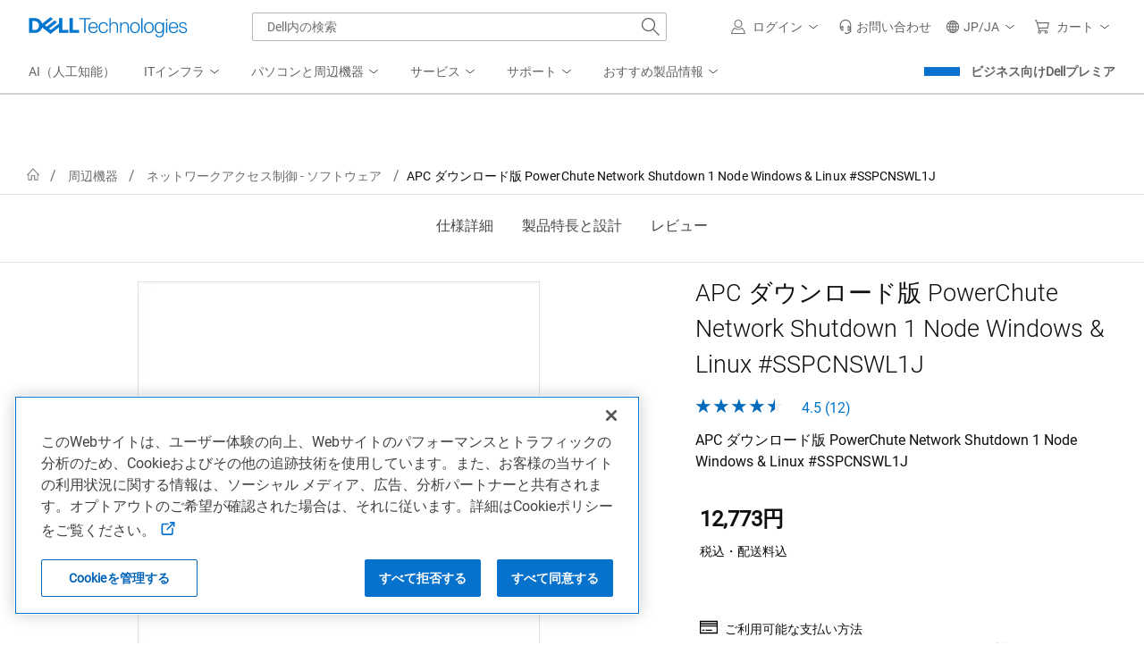

--- FILE ---
content_type: text/html; charset=utf-8
request_url: https://www.dell.com/ja-jp/shop/apc-%E3%83%80%E3%82%A6%E3%83%B3%E3%83%AD%E3%83%BC%E3%83%89%E7%89%88-powerchute-network-shutdown-1-node-windows-linux-sspcnswl1j/apd/a7779805/%E3%83%8D%E3%83%83%E3%83%88%E3%83%AF%E3%83%BC%E3%82%AD%E3%83%B3%E3%82%B0
body_size: 97869
content:
<!DOCTYPE html><!--[if IE]> <![endif]--><html dir=ltr lang=ja-JP class=no-js><head><meta charset=utf-8><meta http-equiv=X-UA-Compatible content="IE=Edge,chrome=1"><meta name=viewport content="width=device-width, initial-scale=1.0, viewport-fit=cover"><meta http-equiv=x-dns-prefetch-control content=on><title>APC ダウンロード版 PowerChute Network Shutdown 1 Node Windows & Linux #SSPCNSWL1J | Dell 日本</title><meta name=COUNTRY content=jp><meta name=LANGUAGE content=ja><meta name=SEGMENT content=bsd><meta name=CUSTOMERSET content=jpbsd1><meta name=CATALOGID content=353503><meta name=REGION content=ap><meta name=TITLE content="APC ダウンロード版 PowerChute Network Shutdown 1 Node Windows &amp; Linux #SSPCNSWL1J | Dell 日本"><meta name=DESCRIPTION content="APC ダウンロード版 PowerChute Network Shutdown 1 Node Windows &amp; Linux #SSPCNSWL1J"><meta name=KEYWORDS content="APC ダウンロード版 PowerChute Network Shutdown 1 Node Windows &amp; Linux #SSPCNSWL1J"><meta name=contType content=snpproductdetails><meta name=waapplicationname content=snp><meta name=wacontroller content=productdetails><meta name=ProductId content=A7779805><meta name=CategoryId content=7435><meta name=snpcategorynum content=7435><meta name=CategoryPath content=2999/4011/7426/7432/7435><meta name=snpsku content=A7779805><meta name=applicationname content="Browse:Accessories:Product Detail(STP)"><meta property=og:title content="APC ダウンロード版 PowerChute Network Shutdown 1 Node Windows &amp; Linux #SSPCNSWL1J | Dell 日本"><meta property=og:description content="APC ダウンロード版 PowerChute Network Shutdown 1 Node Windows &amp; Linux #SSPCNSWL1J"><meta property=og:type content=Website><meta property=og:image content=https://snpi.dell.com/snp/images/products/large/ja-jp~A7779805/A7779805.jpg><meta property=og:url content=https://www.dell.com/ja-jp/shop/apc-ダウンロード版-powerchute-network-shutdown-1-node-windows-linux-sspcnswl1j/apd/a7779805/ネットワーク周辺機器><meta property=og:site_name content=Dell><meta name=twitter:title content="APC ダウンロード版 PowerChute Network Shutdown 1 Node Windows &amp; Linux #SSPCNSWL1J | Dell 日本"><meta name=twitter:description content="APC ダウンロード版 PowerChute Network Shutdown 1 Node Windows &amp; Linux #SSPCNSWL1J"><meta name=twitter:card content=summary><meta name=twitter:image content=https://snpi.dell.com/snp/images/products/large/ja-jp~A7779805/A7779805.jpg><meta name=twitter:url content=https://www.dell.com/ja-jp/shop/apc-ダウンロード版-powerchute-network-shutdown-1-node-windows-linux-sspcnswl1j/apd/a7779805/ネットワーク周辺機器><meta name=twitter:site content=@Dell><meta name=dpacustomerredirecturl content=/ja-jp/shop><meta name=bodyhiding content=false><meta name=LASTMODIFIEDDATE content=2026-01-05T08:24:54.4270635+00:00><meta name=SubClassCode content=795><meta name=PAGENAME content=jp|ja|bsd|jpbsd1|stp|snp|productdetails|a7779805><meta name=PathType content=SnP_V2><meta name=GENERATOR content="ver:1.0.0.19440, gen @ 01/14/2026 09:53:46 AM (GMT+00:00)"><meta name=info content="snpproductdetail ver:1.0.0.19440, gen @ 01/14/2026 09:53:46 AM (GMT+00:00),environment: Production,spd:2026-01-16 22:01:25Z"><meta name=CHANNEL content=https://www.dell.com/ja-jp/shop/apc-%E3%83%80%E3%82%A6%E3%83%B3%E3%83%AD%E3%83%BC%E3%83%89%E7%89%88-powerchute-network-shutdown-1-node-windows-linux-sspcnswl1j/apd/a7779805/%E3%83%8D%E3%83%83%E3%83%88%E3%83%AF%E3%83%BC%E3%82%AD%E3%83%B3%E3%82%B0><meta name=SMch content=3;172.16.0.174:61020><meta name=dfsauthstate content=cold:no-dpa:no-da><meta name=s_account content=dellglobalonline><meta name=DeploymentBranchInformation content="Deployment Branch: Dell.SnpProductDetail.Common"><meta name=dc content=Dell><meta name=waview content=""><meta name=delladvantagelogin content=""><meta name=robots content=index,follow><link rel=canonical href=https://www.dell.com/ja-jp/shop/apc-ダウンロード版-powerchute-network-shutdown-1-node-windows-linux-sspcnswl1j/apd/a7779805/ネットワーク周辺機器><link rel=preconnect href=//afcs.dellcdn.com crossorigin=anonymous><link rel=preconnect href=//i.dell.com crossorigin=anonymous><link rel=preconnect href=//snpi.dell.com crossorigin=anonymous><link rel=preconnect href=//sm.dell.com crossorigin=anonymous><link rel=dns-prefetch href=//afcs.dellcdn.com><link rel=dns-prefetch href=//i.dell.com><link rel=dns-prefetch href=//snpi.dell.com><link rel=dns-prefetch href=//sm.dell.com><script>var performancedata={};function performance_polyfill(){!function(e){var r=Date.now?Date.now():+new Date,n=e.performance||{},t=[],a={},o=function(e,r){for(var n=0,a=t.length,o=[];n<a;n++)t[n][e]==r&&o.push(t[n]);return o},i=function(e,r){for(var n,a=t.length;a--;)(n=t[a]).entryType!=e||void 0!==r&&n.name!=r||t.splice(a,1)};n.now||(n.now=n.webkitNow||n.mozNow||n.msNow||function(){return(Date.now?Date.now():+new Date)-r}),n.mark||(n.mark=n.webkitMark||function(e){var r={name:e,entryType:"mark",startTime:n.now(),duration:0};t.push(r),a[e]=r}),n.measure||(n.measure=n.webkitMeasure||function(e,r,n){a[r]&&a[n]&&(r=a[r].startTime,n=a[n].startTime,t.push({name:e,entryType:"measure",startTime:r,duration:n-r}))}),n.getEntriesByType||(n.getEntriesByType=n.webkitGetEntriesByType||function(e){return o("entryType",e)}),n.getEntriesByName||(n.getEntriesByName=n.webkitGetEntriesByName||function(e){return o("name",e)}),n.clearMarks||(n.clearMarks=n.webkitClearMarks||function(e){i("mark",e)}),n.clearMeasures||(n.clearMeasures=n.webkitClearMeasures||function(e){i("measure",e)}),e.performance=n,"function"==typeof define&&(define.amd||define.ajs)&&define("performance",[],(function(){return n})),Dell.perfmetrics.enabled=!0,e.addEventListener("load",(function(){e.dispatchEvent(new CustomEvent("winLoad"))}),!1)}(window)}if((Dell=window.Dell||{}).perfmetrics=Dell.perfmetrics||{},Dell.perfmetrics.measure=function(e,r,n){performance.measure(e,r,n)},Dell.perfmetrics.start=function(e){try{Dell.perfmetrics.enabled&&performance.mark(e+"-start")}catch(e){}},Dell.perfmetrics.end=function(e){try{Dell.perfmetrics.enabled&&(performance.mark(e+"-end"),Dell.perfmetrics.measure(e,e+"-start",e+"-end"))}catch(e){}},"object"==typeof performance&&"function"==typeof performance.mark)Dell.perfmetrics.enabled=!0;else try{performance_polyfill()}catch(e){Dell.perfmetrics.enabled=!1}function perfMetrics(e,r){if(Dell.perfmetrics.enabled&&"string"==typeof e&&"string"==typeof r&&performance&&"function"==typeof performance.mark&&Dell.perfmetrics.hasOwnProperty(e)){var n=r.replace(/[^a-zA-Z0-9 -]|\s/g,"_");Dell.perfmetrics[e](n)}}var Dell=window.Dell||{};Dell.logger=Dell.logger||{},function(e){(function(){"use strict";var r,n=!0,t=[],a=e.console||{};function o(){a.log(arguments);var e="";for(var r in arguments)arguments.hasOwnProperty(r)&&(void 0!==arguments[r].stack?e+=" "+arguments[r].stack:e+=" "+arguments[r]);return e}a.error=a.error||function(){},a.error=(r=a.error.bind(a),function(e){n&&(o(e),t.push({message:e,consoleInvoked:!0})),r(e)}),e.onerror=function(e,r,a,o,i){return n&&t.push({message:e,fileName:r,lineNumber:a,columnNumber:o,errorObj:i}),!1},this.log=function(){a.log(arguments),t.push({message:o.apply(null,arguments),logInvoked:!0})},this.disableLogger=function(){n=!1},this.getLog=function(){return t}}).call(Dell.logger)}(window);</script><script>var dellScriptLoader=(function(){"use strict";var scriptsArray=[];var urlRegex=/^(https:\/\/www\.|https:\/\/|\/\/|\/)?[a-z0-9]+([\-\.]{1}[a-z0-9]+)*\.[a-z]{2,5}(:[0-9]{1,5})?(\/.*)?$/;function scriptsArrayCopy(){return JSON.parse(JSON.stringify(scriptsArray));}
function isValidUrl(url){return typeof url==="string"&&urlRegex.test(url);}
function isValidArray(scripts){return Array.isArray(scripts);}
function load(scripts){if(!(isValidUrl(scripts)||isValidArray(scripts))){return;}
if(isValidUrl(scripts)){scriptsArray.push(scripts);return;}
if(isValidArray(scripts)){for(var i=0;i<scripts.length;++i){var _script=scripts[i];if(typeof _script==="string"&&isValidUrl(_script)){scriptsArray.push({url:_script});continue;}
if(_script.hasOwnProperty("url")&&_script.hasOwnProperty("order")&&!isNaN(Number(_script.order))){_script.order=Number(_script.order);scriptsArray.push(_script);continue;}
if(_script.hasOwnProperty("url")&&isValidUrl(_script.url)){scriptsArray.push(_script);continue;}}}}
return Object.freeze({load:load,scriptsArrayCopy:scriptsArrayCopy});})();</script><script>var Dell=window.Dell||{};var s_dell=window.s_dell||{};Dell.Metrics=Dell.Metrics||{};Dell.Metrics.sc={"categoryid":"7435","categorypath":"","maincategoryid":"","dfsauthstate":"","pcaasimp":"","channel":"","smch":"","s_account":"","visitorapito":0,"bodyhiding":"false","bcvideo":"false","issimilarprodgridavailable":false,"stockstatus":"","monitorseriesname_pagetitle":"NA|APC ダウンロード版 PowerChute Network Shutdown 1 Node Windows & Linux #SSPCNSWL1J","country":"jp","language":"ja","segment":"bsd","customerset":"jpbsd1","waapplicationname":"snp","applicationname":"Transactional:CSB_Shop_Accessories_ProductDetail","cms":"stp","dc":"Dell","wacontroller":"productdetails","productvariant":"a7779805","module":"csb_snp_productdetail","pagename":"jp|ja|bsd|jpbsd1|stp|snp|productdetails|a7779805","prod":"True","products":"a7779805","productid":"a7779805","requestOrigin":"Dell.com"};Dell.apiUrl={UserState:'https://www.dell.com/csbapi/{0}/masthead/external/usercontext'};</script><script>if(typeof Dell!=='undefined'&&typeof Dell.perfmetrics!=='undefined')Dell.perfmetrics.start('adobe-bundle');</script><script src=https://www.dell.com/cdn/assets/tnt/adobebundle/shop/bundle_toggle.min.js></script><script>if(typeof Dell!=='undefined'&&typeof Dell.perfmetrics!=='undefined')Dell.perfmetrics.end('adobe-bundle');</script><style>@-webkit-viewport{width:device-width}@-moz-viewport{width:device-width}@-ms-viewport{width:device-width}@-o-viewport{width:device-width}@viewport{width:device-width}.hidden,[hidden]{display:none}</style><link rel=stylesheet href=https://www.dell.com/cdn/assets/shop/styles/global-fonts.min.e60b64122fd0da6a762b2a8a507abcd7.css><link rel=stylesheet href=https://www.dell.com/cdn/assets/shop/styles/global-reboot.min.2bdbf4dadf979fff8f3f94ea0d289efe.css><link rel=stylesheet href=https://www.dell.com/cdn/assets/shop/styles/global-smart-modal.min.8b24262db7d0d86a063f41a4f8f3dca4.css><link rel=stylesheet href=https://www.dell.com/cdn/assets/shop/styles/global-smart-popover.min.4fb07fb795cb0f62a5cf807a3a8e3951.css><link rel=stylesheet href=//www.dell.com/cdn/assets/csb/snpproductdetailux/bundles/1.0.0.19440/css/site.e2e.min.css><link rel=preload href=//www.dell.com/cdn/assets/csb/snpproductdetailux/bundles/1.0.0.19440/css/base-light-styles.css as=style onload="this.media='all';this.onload=null;this.rel='stylesheet'" onerror="this.rel='stylesheet'"><noscript><link rel=stylesheet href=//www.dell.com/cdn/assets/csb/snpproductdetailux/bundles/1.0.0.19440/css/base-light-styles.css></noscript><link rel=preload href=https://www.dell.com/cdn/assets/csb/mediaux/bundles/v2/css/media.min.css as=style onload="this.media='all';this.onload=null;this.rel='stylesheet'" onerror="this.rel='stylesheet'"><link rel=preload href=https://www.dell.com/cdn/assets/csb/mediaux/bundles/v2/css/videoplayers.min.css as=style onload="this.media='all';this.onload=null;this.rel='stylesheet'" onerror="this.rel='stylesheet'"></head><body><script>if(typeof Dell!=='undefined'&&typeof Dell.perfmetrics!=='undefined')Dell.perfmetrics.start('bodyGlobal');</script><svg xmlns=http://www.w3.org/2000/svg xmlns:xlink=http://www.w3.org/1999/xlink style=position:absolute;width:0;height:0;overflow:hidden aria-hidden=true><defs><symbol id=dds__icon--home viewbox="0 0 32 32"><title>dds__icon--home</title><path d="M32 17.88l-16-17.14-16 17.14 1.48 1.4 1.84-2v14h9.72v-11.28h6v11.32h9.7v-14l1.86 2 1.5-1.4zM26.62 29.22h-5.64v-11.22h-10v11.32h-5.62v-14l10.64-11.6 10.62 11.38v14.12z" /></symbol><symbol id=dds__icon--chevron-left viewbox="0 0 32 32"><title>dds__icon--chevron-left</title><path d="M24.76 1.52l-1.52-1.52-16 16 16 16 1.52-1.52-14.48-14.48z" /></symbol><symbol id=dds__icon--brand-alienware viewbox="0 0 32 32"><title>dds__icon--brand-alienware</title><path d="M27.1 12.6c-0.12-0.92-0.2-1.74-0.32-2.64s-0.42-1.74-0.62-2.56c-0.174-0.489-0.349-0.891-0.548-1.28l0.028 0.060c-0.2-0.42-0.4-0.82-0.62-1.24-0.262-0.425-0.525-0.79-0.813-1.136l0.013 0.016c-0.297-0.336-0.604-0.643-0.929-0.93l-0.011-0.010c-0.629-0.583-1.338-1.095-2.105-1.513l-0.055-0.027c-0.711-0.361-1.558-0.707-2.436-0.986l-0.124-0.034c-0.764-0.189-1.644-0.304-2.549-0.32l-0.011-0c-0.973 0.001-1.917 0.118-2.822 0.337l0.082-0.017c-0.924 0.22-1.737 0.543-2.488 0.965l0.048-0.025c-0.771 0.448-1.43 0.986-1.993 1.613l-0.007 0.007c-0.32 0.32-0.6 0.62-0.94 1.020s-0.52 0.62-0.8 1.020c-0.198 0.348-0.374 0.752-0.508 1.175l-0.012 0.045c-0.22 0.42-0.34 0.82-0.54 1.22-0.312 0.771-0.538 1.665-0.636 2.597l-0.004 0.043c-0.2 0.94-0.2 1.76-0.32 2.66-0.12 0.788-0.192 1.702-0.2 2.632l-0 0.008c0.017 0.955 0.089 1.876 0.214 2.78l-0.014-0.12c0.12 0.4 0.2 0.94 0.32 1.22 0.089 0.504 0.227 0.954 0.415 1.378l-0.015-0.038c0.706 1.756 1.566 3.273 2.598 4.653l-0.038-0.053c0.52 0.72 0.94 1.42 1.54 2.24 0.516 0.746 1.055 1.399 1.643 2.003l-0.003-0.003 0.94 0.94c0.32 0.32 0.72 0.52 1 0.8 0.357 0.247 0.767 0.457 1.204 0.609l0.036 0.011c0.169 0.114 0.375 0.187 0.597 0.2l0.003 0c0.2 0 0.52 0.12 0.62 0.12s0.52 0 0.6-0.12c0.232-0.033 0.441-0.103 0.63-0.205l-0.010 0.005 1.22-0.62c0.39-0.226 0.726-0.492 1.018-0.798l0.002-0.002 0.94-0.94c0.52-0.6 1.12-1.34 1.62-2s1.020-1.42 1.54-2.24c0.889-1.336 1.731-2.873 2.442-4.481l0.078-0.199c0.17-0.349 0.314-0.756 0.412-1.18l0.008-0.040c0.12-0.319 0.244-0.727 0.344-1.143l0.016-0.077c0.132-0.671 0.208-1.443 0.208-2.232 0-0.151-0.003-0.301-0.008-0.45l0.001 0.022c0.108-0.533 0.17-1.145 0.17-1.772 0-0.341-0.018-0.677-0.054-1.009l0.004 0.041zM6.42 16.16s4.92 1.14 8.1 7.84c0-0.16-8.52-0.28-8.1-7.84zM17.58 23.84c1.414-3.647 4.299-6.454 7.908-7.732l0.092-0.028c0.42 7.66-8 7.76-8 7.76z" /></symbol><symbol id=dds__icon--puzzle viewbox="0 0 32 32"><title>dds__icon--puzzle</title><path d="M28 16.5s0-0.12 0-0.2c0.1-0.311 0.159-0.668 0.16-1.039v-0.001c0-0.005 0-0.012 0-0.018 0-0.938-0.349-1.794-0.924-2.446l0.003 0.004c-0.697-0.851-1.744-1.392-2.919-1.4h-0.001c-0.036-0.001-0.078-0.002-0.12-0.002-2.137 0-3.87 1.727-3.88 3.861v0.001c0 0 0 0.001 0 0.001 0 0.445 0.081 0.871 0.228 1.264l-0.008-0.025h-3.080v2.1h6v-1.78c-0.6-0.277-1.010-0.87-1.020-1.559v-0.001c0.011-0.974 0.804-1.76 1.78-1.76 0 0 0 0 0 0v0c0.002 0 0.003 0 0.005 0 0.542 0 1.025 0.257 1.332 0.656l0.003 0.004c0.246 0.29 0.396 0.667 0.4 1.079v0.001c0 0.12 0 0.2 0 0.3-0.064 0.37-0.235 0.691-0.48 0.94l0-0c-0.135 0.132-0.294 0.24-0.47 0.316l-0.010 0.004v1.8h4.84v11.4h-12.38v2h14.54v-15.5zM15.74 28h0.26c0.33 0.102 0.709 0.161 1.102 0.161 0.946 0 1.813-0.34 2.484-0.905l-0.006 0.005c0.856-0.684 1.4-1.727 1.4-2.898 0-0.001 0-0.001 0-0.002v0c-0.022-2.126-1.751-3.841-3.88-3.841-0.035 0-0.070 0-0.105 0.001l0.005-0c-0.455 0.009-0.887 0.096-1.286 0.249l0.026-0.009v-3.080h-2.14v6h1.82c0.279-0.595 0.873-1 1.562-1 0.006 0 0.013 0 0.019 0h-0.001c0.006-0 0.013-0 0.020-0 0.965 0 1.749 0.777 1.76 1.739v0.001c-0.005 0.537-0.261 1.013-0.656 1.317l-0.004 0.003c-0.304 0.245-0.694 0.396-1.119 0.4h-0.301c-0.368-0.057-0.69-0.222-0.941-0.461l0.001 0.001c-0.133-0.138-0.246-0.296-0.335-0.469l-0.005-0.011h-1.82v4.8h-11.46v-12.32h-2.14v14.32h15.74v-4zM4 15.56s0 0.12 0 0.18c-0.091 0.312-0.143 0.67-0.143 1.040 0 2.119 1.707 3.839 3.821 3.86h0.002c0.042 0.002 0.091 0.003 0.14 0.003 2.126 0 3.85-1.718 3.86-3.842v-0.001c0-0 0-0.001 0-0.001 0-0.445-0.081-0.871-0.228-1.264l0.008 0.025h3.080v-2h-6v1.78c0.603 0.273 1.015 0.868 1.020 1.559v0.001c-0.011 0.963-0.795 1.74-1.76 1.74-0.007 0-0.014-0-0.021-0h0.001c-0.002 0-0.003 0-0.005 0-0.542 0-1.025-0.257-1.332-0.656l-0.003-0.004c-0.273-0.309-0.44-0.717-0.44-1.165 0-0.012 0-0.025 0-0.037l-0 0.002c0-0.1 0-0.18 0-0.28 0.064-0.37 0.235-0.691 0.48-0.94l-0 0c0.135-0.132 0.294-0.24 0.47-0.316l0.010-0.004v-1.8h-4.82v-11.28h12.4v-2.16h-14.54v15.56zM16.26 4h-0.26c-0.33-0.102-0.709-0.161-1.102-0.161-0.946 0-1.813 0.34-2.484 0.905l0.006-0.005c-0.856 0.684-1.4 1.727-1.4 2.898 0 0.001 0 0.001 0 0.002v-0c0.010 2.135 1.743 3.862 3.88 3.862 0.042 0 0.084-0.001 0.126-0.002l-0.006 0c0.455-0.009 0.887-0.096 1.286-0.249l-0.026 0.009v3.060h2.12v-6h-1.8c-0.296 0.597-0.901 1-1.6 1v0c-0.006 0-0.013 0-0.020 0-0.965 0-1.749-0.777-1.76-1.739v-0.001c0.041-0.548 0.339-1.019 0.773-1.296l0.007-0.004c0.304-0.245 0.694-0.396 1.119-0.4h0.001c0.045-0.005 0.097-0.007 0.15-0.007s0.105 0.003 0.157 0.008l-0.007-0c0.368 0.057 0.69 0.222 0.941 0.461l-0.001-0.001c0.133 0.138 0.246 0.296 0.335 0.469l0.005 0.011h1.8v-4.72h11.46v12.22h2.040v-14.32h-15.74z" /></symbol></defs></svg> <svg aria-hidden=true style=position:absolute;width:0;height:0;overflow:hidden version=1.1 xmlns=http://www.w3.org/2000/svg xmlns:xlink=http://www.w3.org/1999/xlink><defs><linearGradient id=ai-prompt-gradient x1=0% y1=0% x2=100% y2=0%><stop offset=0% style=stop-color:#0063b8;stop-opacity:1 /><stop offset=38% style=stop-color:#7f234f;stop-opacity:1 /><stop offset=100% style=stop-color:#49155c;stop-opacity:1 /></linearGradient><symbol id=dds__icon--sparkles viewBox="0 0 32 32"><title>dds__icon--sparkles</title><path d="m16 6.626-2.734 6.64L6.626 16l6.64 2.734L16 25.374l2.734-6.64L25.374 16l-6.64-2.734L16 6.626Zm-4.266 5.108 3.341-8.115h1.85l3.34 8.115 8.116 3.341v1.85l-8.115 3.341-3.341 8.115h-1.85l-3.341-8.115-8.115-3.341v-1.85l8.115-3.341ZM24 6V4h2v2h2v2h-2v2h-2V8h-2V6h2ZM6 24v-2h2v2h2v2H8v2H6v-2H4v-2h2Z" /></symbol><symbol id=dds__icon--conversation viewBox="0 0 32 32"><title>dds__icon--conversation</title><path d="M11.5 2.24v4.88h2.14v-2.74h16.22v10.84h-3.68v3.020l-3.54-2.92v2.68l5.68 4.66v-5.3h3.68v-15.12zM11.5 9.26h-11.5v15.12h3.7v5.38l6.54-5.38h10.26v-15.12zM18.36 11.38v10.86h-8.88l-3.66 3v-3h-3.68v-10.86zM10.2 15.72c-0.607 0-1.1 0.493-1.1 1.1s0.492 1.1 1.1 1.1c0.607 0 1.1-0.492 1.1-1.1v0c0-0.608-0.492-1.1-1.1-1.1v0zM13.66 17.36c0.184 0.331 0.531 0.551 0.93 0.551s0.746-0.22 0.927-0.546l0.003-0.005c0.106-0.151 0.172-0.337 0.18-0.538l0-0.002c0-0.608-0.492-1.1-1.1-1.1s-1.1 0.493-1.1 1.1v0c0.001 0.201 0.060 0.387 0.162 0.544l-0.002-0.004zM6.36 15.82c-0.069-0.014-0.149-0.023-0.23-0.023s-0.161 0.008-0.238 0.024l0.008-0.001c-0.027-0.002-0.058-0.004-0.089-0.004-0.607 0-1.1 0.493-1.1 1.1s0.492 1.1 1.1 1.1c0.067 0 0.132-0.006 0.196-0.017l-0.007 0.001c0.005 0 0.010 0 0.016 0 0.164 0 0.317-0.045 0.448-0.122l-0.004 0.002c0.378-0.172 0.637-0.545 0.64-0.98v-0c0-0 0-0.001 0-0.001 0-0.441-0.259-0.821-0.633-0.996l-0.007-0.003z" /></symbol></defs></svg> 
    <style nonce="">@charset "UTF-8";.UMH .mh-cart.empty .icon:before{display:none}.UMH .mh-cart .icon:before{content:attr(mh-bubble-count)}@media only screen and (min-width:0){.UMH .mh-cart .icon{display:block}.UMH .mh-cart .icon:before{right:-3px;top:-2px}}.UMH .mh-cart-dropdown{border-bottom:1px solid #f9f9f9;box-sizing:border-box;z-index:100}.UMH .mh-cart-dropdown .dropdown-title{padding:16px 16px 0}.UMH .mh-cart-dropdown a{display:block;text-decoration:none}.UMH .mh-cart-empty{display:none}.UMH .mh-cart.empty .mh-cart-empty{display:block}.UMH .mh-cart.empty .mh-cart-loaded{display:none}.UMH .mh-cart-empty-label{border-bottom:1px solid #c8c9c7;padding-bottom:80px}.UMH .mh-cart-content .mh-ct-dd-cartInfo{color:#636363;line-height:20px}.UMH .mh-cart-content .mh-ct-dd-cartInfo>span{padding:0 16px}.UMH .mh-cart-content ul{list-style-type:none;margin:0;padding:0}.UMH .mh-cart-content a{color:#444}.UMH .mh-cart-list-item{padding:0 16px}.UMH .mh-cart-list-item a{border-bottom:1px solid #c8c9c7;color:#0e0e0e;line-height:20px;outline-width:0}.UMH .mh-cart-list-item .mh-ct-hp-subtotal-wrap .mh-cart-category-label{color:#0e0e0e;font-size:.875em}.UMH .mh-cart-list-item .mh-ct-hp-subtotal-wrap .mh-cart-subtotal{color:#0e0e0e}.UMH .mh-cart-list-item:last-child{align-items:center;display:flex;padding:0}.UMH .mh-cart-list-item:last-child a{border-bottom:none;color:#636363;width:100%}.UMH.user-is-tabbing .mh-cart-list-item a:focus{outline:1px solid #00468b}.UMH .mh-cart-subtotal{display:flex;justify-content:space-between}.UMH .mh-cart-category-label{font-size:.875em;line-height:20px}.UMH .mh-cart-category-label .mh-saved-carts-count{display:inline-block;margin-left:4px}.UMH .mh-saved-subtotal-label{font-size:.75em;line-height:20px}.UMH .mh-saved-subtotal-price{font-size:.75em;font-weight:700;text-align:right}@media only screen and (min-width:0){.UMH .mh-cart-dropdown{width:auto}.UMH .mh-cart-dropdown .mh-close{padding:16px}.UMH .mh-cart-dropdown h2.dropdown-title{display:none}.UMH .mh-cart-list-item a{padding:14px 0}.UMH .mh-cart-list-item:last-child a{padding:12px 16px}}@media only screen and (min-width:1024px){.UMH .mh-cart-dropdown{height:auto;width:256px}.UMH .mh-cart-dropdown h2.dropdown-title{display:block}.mh-cart-list-item a{padding:10px 0}.mh-cart-list-item:hover{background-color:#f0f0f0}.mh-cart-list-item:last-child a{padding:18px 16px}}.UMH .mh-close{display:flex;justify-content:flex-end}.UMH .mh-close a{display:inline-flex;height:15px;line-height:15px}.UMH .mh-close svg{height:15px;width:15px}@media only screen and (min-width:1024px){.UMH .mh-close{display:none}}.UMH .mh-contact{display:none}.UMH .mh-contact label{fill:#636363;color:#636363}.UMH .mh-contact>button>span:before{margin-right:6px}.UMH .mh-contact-nav>button>span:before{margin-right:9px}.UMH .menu-list-item>.mh-contact-btn,.UMH .mh-contact-icon .mh-flyout-wrapper>.mh-contact-btn{height:56px}.UMH .menu-list-item>.mh-contact-btn>span:before,.UMH .mh-contact-icon .mh-flyout-wrapper>.mh-contact-btn>span:before{background-image:url("data:image/svg+xml;charset=utf-8,%3Csvg width='16' height='16' viewBox='0 0 32 32' fill='none' xmlns='http://www.w3.org/2000/svg'%3E%3Cpath d='M16 0c-.138-.006-.3-.009-.463-.009-6.602 0-11.974 5.271-12.136 11.834v8.755h1.54v.34a4.26 4.26 0 0 0 4.26 4.26h2V14h-2a4.26 4.26 0 0 0-3.649 2.1l-.011.02v-4.28c.161-5.397 4.575-9.711 9.996-9.711.163 0 .326.004.487.012l-.023-.001c.168-.01.363-.016.561-.016 5.391 0 9.769 4.335 9.839 9.709v4.287A4.267 4.267 0 0 0 22.805 14h-2.004v11.18h2a4.26 4.26 0 0 0 3.649-2.1l.011-.02v3.42l-6.46 3.38h-2.94V28h-2.12v4h5.62l8-4.24v-16C28.434 5.231 23.111-.013 16.563-.013c-.198 0-.394.005-.59.014L16.001 0zM7.08 18.26v-.003a2.12 2.12 0 0 1 1.994-2.116h.006v6.9a2.121 2.121 0 0 1-2-2.117v-.004zm17.84 2.66v.003a2.12 2.12 0 0 1-1.994 2.116h-.006v-6.9c1.118.065 2 .988 2 2.117v.004z' fill='%23636363'/%3E%3C/svg%3E");background-position:50%;background-repeat:no-repeat;background-size:16px 16px;content:"";display:inline-block;height:16px;margin-right:4px;padding:4px;width:16px}@media only screen and (min-width:0){.UMH .mh-contact-icon.mh-contact-btn{height:auto!important}.UMH .mh-contact-icon.mh-contact-btn>span{align-items:center;display:flex}.UMH .mh-contact-icon.mh-contact-btn>span:before{margin-right:12px;position:relative}}@media only screen and (min-width:1024px){.UMH .mh-contact{display:block}}.UMH .flyoutOverlay{background:#000;content:"";cursor:pointer;display:none;height:calc(100vh - 58px);left:0;opacity:.5;position:fixed;width:100%;z-index:1000}.UMH .mh-utility-dwell-path{background-color:transparent;clip-path:polygon(100% 0,0 100%,100% 100%);display:none;left:-99%;position:absolute;top:0}.UMH .mh-utility-dwell-path:after,.UMH .mh-utility-dwell-path:before{display:none!important}.UMH .mh-flyout-wrapper{position:relative}.UMH .mh-flyout-wrapper>a[aria-expanded=true]{background:#f5f6f7}.UMH .mh-flyout-link{align-items:center;background-color:transparent;border:none;display:block;justify-content:center;padding:0;position:relative;text-decoration:none}.UMH .mh-flyout-link .icon{background:0 0;display:flex;position:relative}.UMH .mh-flyout-link .icon:before{background-color:#0672cb;border-radius:50%;color:#fff;display:block;font-size:.5em;font-weight:500;height:12px;line-height:12px;position:absolute;text-align:center;width:12px}.UMH .mh-flyout-link .label{font-size:.875em;padding:0}.UMH .mh-flyout-link:focus{outline-width:0}.UMH .mh-flyout-link~.flyout{background:#fff;border-radius:2px;box-shadow:0 4px 16px rgba(0,43,85,.12);box-sizing:border-box;height:auto;right:-1px;text-align:left;z-index:1001}.UMH .mh-flyout-link>span{align-items:center;cursor:pointer;height:100%;justify-content:center;width:100%}.UMH .mh-flyout-link>span:after{content:"";height:12px;top:40%;transition:transform .2s linear;width:12px}#mh-unified-footer.user-is-tabbing .mh-flyout-link:focus,.UMH.user-is-tabbing .mh-flyout-link:focus{box-shadow:0 0 0 1px #00468b}@media only screen and (min-width:0){.UMH .mh-top .right-column .mh-flyout-link:hover{border-bottom:2px solid #636363}.UMH .mh-flyout-link{height:58px;position:static;width:48px}.UMH .mh-flyout-link .icon svg{height:24px;width:24px}.UMH .mh-flyout-link>span{display:block;padding:17px 12px}.UMH .mh-flyout-link>span .label,.UMH .mh-flyout-link>span:after{display:none}.UMH .mh-flyout-link>span>span:not(.label){margin-right:0}.UMH .mh-flyout-link~.flyout{bottom:0;max-width:320px;overflow-x:hidden;overflow-y:auto;position:fixed;right:0;top:58px;transform:translateX(110%);transition:transform .3s ease-out;width:320px;will-change:transform}.UMH .mh-flyout-link:hover .UMH .mh-flyout-link~.flyout.hide{background:0 0}.UMH .mh-flyout-link:hover .UMH .mh-flyout-link~.flyout.hide>*{transform:translateX(0)}.UMH .mh-flyout-link.show~.flyoutOverlay,.UMH .mh-flyout-link[aria-expanded=true]~.flyoutOverlay{display:block}.UMH .mh-flyout-link.show~.flyout,.UMH .mh-flyout-link[aria-expanded=true]~.flyout{transform:translateX(0)}}@media only screen and (min-width:1024px){.UMH .mh-top .right-column .mh-flyout-link:hover{border-bottom:0}.UMH .mh-bottom .flyoutOverlay{position:absolute;top:var(--overlayTop)}.UMH .mh-bottom .utilityTop{top:58px}.UMH .mh-flyout-wrapper .mh-flyout-link{height:56px;padding:0 8px;width:auto}.UMH .mh-flyout-wrapper .mh-flyout-link .icon:before{right:-4px!important;top:-4px!important}.UMH .mh-flyout-wrapper .mh-flyout-link svg{height:16px;width:16px}.UMH .mh-flyout-wrapper .mh-flyout-link~.flyout{display:none;transition:none}.UMH .mh-flyout-wrapper .mh-flyout-link>span{display:flex;padding:0}.UMH .mh-flyout-wrapper .mh-flyout-link>span .label,.UMH .mh-flyout-wrapper .mh-flyout-link>span:after{display:block}.UMH .mh-flyout-wrapper .mh-flyout-link>span>span:not(.label){margin-right:8px}.UMH .mh-flyout-wrapper .mh-flyout-link[aria-expanded=true]~.flyoutOverlay{display:none}.UMH .mh-flyout-wrapper .mh-flyout-link[aria-expanded=true] span:after{transform:rotate(-180deg)}.UMH .mh-flyout-wrapper .mh-flyout-link[aria-expanded=true]~.flyout{border:1px solid #f9f9f9;bottom:auto;display:block;font-size:1em;height:auto;margin-top:0;max-width:none;min-height:50px;overflow-y:visible;position:absolute;top:auto;width:auto}}header#unified-masthead{font-size:16px!important}.UMH{background-color:#fff;border-bottom:2px solid #d2d2d2;display:flex;flex-direction:column;font-display:swap;font-family:Roboto,'Meiryo UI', 'メイリオ', 'MS UI Gothic Reg', 'MS UI Gothic', 'Hiragino Kaku Gothic Reg', 'Osaka',Arial,Helvetica,sans-serif;position:relative;width:100%;z-index:1000}.UMH,.UMH *,.UMH :after,.UMH :before{box-sizing:border-box}.UMH .mh-top{height:56px;justify-content:space-between;position:relative}.UMH .mh-top,.UMH .mh-top .left-column,.UMH .mh-top .right-column{align-items:center;display:flex}.UMH .mh-top .left-column{flex:1}.UMH .mh-top .left-column .mh-mobile-nav-toggle{-webkit-tap-highlight-color:transparent;align-items:center;background-color:transparent;border-radius:0;border-width:0;cursor:pointer;display:flex;justify-content:center;padding:18px 14px}.UMH .mh-top .left-column .mh-mobile-nav-toggle.mh-nav-open,.UMH .mh-top .left-column .mh-mobile-nav-toggle.open,.UMH .mh-top .left-column .mh-mobile-nav-toggle:hover{background:#f0f0f0;border-bottom:2px solid #636363}.UMH .mh-top .left-column .mh-mobile-nav-toggle:hover{margin-bottom:-2px}.UMH .mh-top .left-column .mh-mobile-nav-toggle.open:hover{margin-bottom:0}.UMH .mh-top .left-column .mh-mobile-nav-toggle .mh-nav-menu-icon{border:none;cursor:pointer;display:flex;height:20px;position:relative;transform:rotate(0);transition:transform .5s ease-in-out;width:20px;will-change:transform}.UMH .mh-top .left-column .mh-mobile-nav-toggle .mh-nav-menu-icon span{background:#636363;border-radius:2px;display:block;height:2px;left:0;opacity:1;position:absolute;transform:rotate(0);transition:transform .25s ease-in-out;width:100%}.UMH .mh-top .left-column .mh-mobile-nav-toggle .mh-nav-menu-icon span:first-child{top:0}.UMH .mh-top .left-column .mh-mobile-nav-toggle .mh-nav-menu-icon span:nth-child(2),.UMH .mh-top .left-column .mh-mobile-nav-toggle .mh-nav-menu-icon span:nth-child(3){top:8px}.UMH .mh-top .left-column .mh-mobile-nav-toggle .mh-nav-menu-icon span:nth-child(4){top:16px}.UMH .mh-top .left-column .mh-mobile-nav-toggle.open .mh-nav-menu-icon span:first-child{left:50%;top:10px;width:0}.UMH .mh-top .left-column .mh-mobile-nav-toggle.open .mh-nav-menu-icon span:nth-child(2){left:-12.5%;transform:rotate(45deg);width:125%}.UMH .mh-top .left-column .mh-mobile-nav-toggle.open .mh-nav-menu-icon span:nth-child(3){left:-12.5%;transform:rotate(-45deg);width:125%}.UMH .mh-top .left-column .mh-mobile-nav-toggle.open .mh-nav-menu-icon span:nth-child(4){left:50%;top:10px;width:0}.UMH .mh-top .left-column .mh-header-wrapper{display:flex;flex:1}.UMH .mh-top .left-column .mh-logo a{display:flex;padding:8px}.UMH .mh-top .left-column .mh-logo a:focus{outline:1px solid #00468b}.UMH .mh-top .left-column .mh-logo a.dellLogoWrapper svg{fill:#0477cf}.UMH .mh-top .center-column{justify-content:space-evenly;position:absolute;top:calc(100% + 8px);width:100%}.UMH .mh-top .right-column{display:flex}.UMH .mh-top .right-column .country-selector,.UMH .mh-top .right-column .language-switcher-compact-model{display:none}.UMH .mh-top .dropdown-title{color:#636363;font-size:1em;font-weight:700;line-height:24px;margin:0 0 16px}.UMH>*{font-display:swap;font-family:Roboto,'Meiryo UI', 'メイリオ', 'MS UI Gothic Reg', 'MS UI Gothic', 'Hiragino Kaku Gothic Reg', 'Osaka',Arial,Helvetica,sans-serif}.UMH .mh-overlay-background{background-color:rgba(0,0,0,.7);display:none;height:100%;position:absolute;width:100%;z-index:999}.UMH .mh-overlay-background.show{display:block}.UMH .skip-nav-link{align-items:center;background:#0063b8;border-radius:2px;color:#fff;display:flex;flex:none;font-size:1em;font-weight:500;justify-content:center;line-height:24px;margin:10px 0 0 10px;opacity:0;padding:12px 16px;position:absolute;text-decoration:none;transform:translateY(-150%);z-index:1000}.UMH .skip-nav-link:focus{border:2px solid #fff;opacity:1;outline:1px solid #00468b;outline-offset:0;transform:translateY(0)}.mh-ele-fixed-pos{position:fixed!important;top:0}@media only screen and (min-width:0){.UMH{padding-top:0}.UMH .mh-top{height:58px}.UMH .mh-top .left-column .mh-mobile-nav-toggle{margin-left:4px}.UMH .mh-top .left-column .mh-logo{padding:0}.UMH .mh-top .left-column .mh-logo a.delltechLogoWrapper{padding:20px 12px}.UMH .mh-top .left-column .mh-logo a{padding:9px 12px}.UMH .mh-bottom.non-commerce{height:0}.UMH .mh-bottom{height:68px}.UMH .right-column{margin-right:4px}.UMH[data-state=mobile-expanded]{position:fixed;top:0}.UMH[data-state=mobile-expanded] .mh-search{z-index:-1}.UMH[data-state=mobile-expanded] .mh-bottom>.flyoutOverlay{display:block}.UMH[data-state=mobile-expanded] .mh-nav{transform:translateX(0)}.UMH[data-state=mobile-expanded] .mh-nav .divider{padding:16px}.UMH[data-state=mobile-expanded] .mh-nav nav>ul{position:fixed}.UMH[data-state=mobile-expanded] .mh-nav .divider:before{border-bottom:1px solid #c8c9c7;content:"";display:block;width:100%}.UMH[data-state=mobile-expanded] .mh-nav .mob-country-selector{display:flex!important}.UMH[data-state=mobile-expanded] .mh-nav .mob-country-selector .country-selector{display:flex}.UMH[data-state=mobile-expanded] .mh-nav .mob-country-selector .flyout{display:none}}@media only screen and (min-width:768px){.UMH .mh-top .left-column .mh-logo a.delltechLogoWrapper{padding:16px 12px 18px}.UMH .mh-top .left-column .mh-logo a.delltechLogoWrapper svg.dellTechLogo{enable-background:new 0 0 1017 132;height:23px;width:182px}.UMH .mh-top .left-column .mh-logo a.delltechLogoWrapper svg.dellTechLogo path{fill:#0076ce}.UMH .mh-bottom{height:0;width:100%}}@media only screen and (min-width:1024px){.UMH{padding-top:2px}.UMH .mh-top{height:auto;margin:0 24px}.UMH .mh-top .left-column .mh-logo{padding:0}.UMH .mh-top .left-column .mh-logo a.delltechLogoWrapper{align-items:center;height:56px;padding:0 6px}.UMH .mh-top .left-column .mh-logo a.delltechLogoWrapper svg.dellTechLogo{height:23px;padding:0;width:182px}.UMH .mh-top .left-column .mh-mobile-nav-toggle{display:none}.UMH .mh-top .right-column{justify-content:flex-end;margin-right:0}.UMH .mh-top .right-column .label{color:#636363;font-size:.875em;font-weight:400;line-height:20px;margin-bottom:0;padding:0;text-transform:none}.UMH .mh-top .right-column .mh-label{color:#636363;font-size:1em;font-weight:400;line-height:20px;text-transform:none}.UMH .mh-top .right-column .mh-flyout-link:hover .label{color:#0e0e0e}.UMH .mh-top .right-column .mh-flyout-link .icon{height:16px;width:16px}.UMH .mh-top .right-column .mh-contact-dropdown .mh-contact-list-item .mh-contact-flyout-icon{padding-right:0}.UMH .mh-top .right-column .mh-contact-dropdown .mh-contact-list-item .label{display:inline-block;font-size:.875em;margin-left:14px}.UMH .mh-top .right-column .country-selector,.UMH .mh-top .right-column .language-switcher-compact-model{display:block}.UMH .mh-bottom{display:block;height:auto;max-height:70px}.UMH .mh-bottom.non-commerce{height:46px}}.mh-nav .mh-menu-chevron.left{background-position:50%;height:20px;margin-right:6px;transform:rotate(180deg);width:20px}.mh-nav nav .child-nav>button:after{content:"";display:block;padding:15px;position:absolute;right:0}.mh-nav nav a,.mh-nav nav button{word-wrap:break-word;color:#636363;display:flex;font-size:1em;justify-content:flex-start;text-decoration:none}.mh-nav nav button{background-color:transparent;border:0;cursor:pointer;padding:0;text-align:left}.mh-nav nav ul{list-style-type:none;margin:0;padding:0}.mh-nav nav li{-webkit-tap-highlight-color:transparent;cursor:pointer;font-weight:400}.mh-nav nav li a:focus,.mh-nav nav li button:focus{outline:1px solid #00468b}.mh-nav nav ul.sub-nav{background-color:#fff;top:46px;z-index:1001}.mh-nav nav ul.sub-nav li>ul.sub-nav{background-color:#f0f0f0}.mh-nav nav ul.sub-nav li>ul.sub-nav li>ul.sub-nav{background-color:#e0e1e2}.mh-nav nav ul.sub-nav .mh-hide-mob-links{display:none}.mh-nav .deals-menu>button.mh-hide{display:block!important}.mh-nav .mh-top-nav{display:flex;justify-content:space-between;width:100%}@media only screen and (min-width:0){.mh-nav{background-color:#fff;box-shadow:0 3px 8px rgba(0,43,85,.12);height:calc(100% - 58px);position:fixed;transform:translateX(-110%);transition:transform .3s ease-out;width:320px;will-change:transform;z-index:1001}.mh-nav,.mh-nav nav,.mh-nav nav>ul{overflow-x:hidden}.mh-nav nav>ul{height:100%;overflow-y:auto;padding-top:48px;width:320px}.mh-nav nav>ul>li:hover{background:#f5f6f7}.mh-nav nav>ul>li.divider:hover{background:0 0}.mh-nav nav>ul>li>a>span{word-wrap:break-word;padding-right:20px}.mh-nav nav>ul>li[aria-expanded=true]>.sub-nav,.mh-nav nav>ul>li[aria-expanded=true]>.sub-nav>li{pointer-events:auto}.mh-nav nav>ul>li[aria-expanded=true]>.sub-nav>li:hover{background:#f0f0f0}.mh-nav nav>ul>li[aria-expanded=true]>.sub-nav>li:not(.child-nav) a,.mh-nav nav>ul>li[aria-expanded=true]>.sub-nav>li[aria-expanded=true]>.sub-nav,.mh-nav nav>ul>li[aria-expanded=true]>.sub-nav>li[aria-expanded=true]>.sub-nav>li{pointer-events:auto}.mh-nav nav>ul>li[aria-expanded=true]>.sub-nav>li[aria-expanded=true]>.sub-nav>li:hover{background:#e0e1e2}.mh-nav nav>ul>li[aria-expanded=true]>.sub-nav>li[aria-expanded=true]>.sub-nav>li:not(.child-nav) a,.mh-nav nav>ul>li[aria-expanded=true]>.sub-nav>li[aria-expanded=true]>.sub-nav>li[aria-expanded=true]>.sub-nav,.mh-nav nav>ul>li[aria-expanded=true]>.sub-nav>li[aria-expanded=true]>.sub-nav>li[aria-expanded=true]>.sub-nav>li,.mh-nav nav>ul>li[aria-expanded=true]>.sub-nav>li[aria-expanded=true]>.sub-nav>li[aria-expanded=true]>.sub-nav>li a{pointer-events:auto}.mh-nav nav>ul>li>.sub-nav,.mh-nav nav>ul>li>.sub-nav>li{pointer-events:none}.mh-nav nav>ul>li>.sub-nav>li a{word-wrap:break-word;padding-right:20px;pointer-events:none}.mh-nav nav>ul>li>.sub-nav>li a.dell-chat-link-setup{padding-right:0}.mh-nav nav>ul>li>.sub-nav>li a,.mh-nav nav>ul>li>.sub-nav>li li,.mh-nav nav>ul>li>.sub-nav>li ul{pointer-events:none}.mh-nav nav>ul>li>.sub-nav>li[aria-expanded=true]>.sub-nav-wrapper>.sub-nav,.mh-nav nav>ul>li>.sub-nav>li[aria-expanded=true]>.sub-nav-wrapper>.sub-nav a{pointer-events:auto}.mh-nav nav a,.mh-nav nav button{font-size:1em}.mh-nav nav .menu-list-item .nav-title{color:#0e0e0e;font-weight:600}.mh-nav nav ul{display:block;flex-direction:column}.mh-nav nav ul li{align-items:center;display:block;padding:13px 16px}.mh-nav nav ul li[aria-expanded=true] .country-list-container>li[aria-expanded=true]>.sub-nav-wrapper>.sub-nav,.mh-nav nav ul li[aria-expanded=true]>.sub-nav{display:flex!important;transform:translateZ(0);transition:transform .3s ease-out,visibility .1s ease-out;visibility:visible}.mh-nav nav ul li .chevron-csel-mob{float:right;transform:scale(1.89) rotate(-90deg)}.mh-nav nav ul li.mh-back-list-item{display:flex}.mh-nav nav ul li.mh-back-list-item .mh-back-button{align-items:center;background:0 0;border:none;display:inline-flex;justify-content:flex-start;width:100%}.mh-nav nav ul li ul.sub-nav{height:100%;left:0;overflow-x:hidden;overflow-y:auto;position:fixed;top:0;transform:translate3d(100%,0,0);transition:transform .3s ease-out,visibility .4s ease-out;visibility:hidden;width:320px;will-change:transform}.mh-nav nav ul li ul.sub-nav .mh-hide-mob-links{display:flex}.mh-nav nav ul li ul.sub-nav .mh-mastheadTitle{color:#0e0e0e;font-weight:600}.mh-nav nav ul li:not(.child-nav){display:block}.mh-nav nav .mh-hide-mob-links,.mh-nav nav .mob-country-selector,.mh-nav nav .mob-language-switcher{display:flex}.mh-nav nav .child-nav>a,.mh-nav nav button{position:relative}.mh-nav nav a,.mh-nav nav button{display:block;width:100%}.mh-nav nav .child-nav>button:after{top:0}}@media only screen and (min-width:1024px){.mh-nav{background-color:transparent;box-shadow:none;font-size:1em;transform:none;transition:all 0s ease 0s;width:100%;will-change:unset;z-index:auto}.mh-nav,.mh-nav nav{height:auto;overflow-x:visible;position:relative}.mh-nav nav{display:inline-block;padding:0 16px}.mh-nav nav>ul{height:auto;overflow-x:visible;overflow-y:visible;position:static}.mh-nav nav>ul>li .sub-nav,.mh-nav nav>ul>li .sub-nav>li,.mh-nav nav>ul>li .sub-nav>li a,.mh-nav nav>ul>li .sub-nav>li li,.mh-nav nav>ul>li .sub-nav>li ul{pointer-events:auto}.mh-nav nav a,.mh-nav nav button{font-size:.875em}.mh-nav nav>ul>li:focus{outline:1px solid #00468b}.mh-nav nav>ul>li>a>span{word-wrap:break-word;padding-right:0}.mh-nav nav>ul>li:active{box-shadow:inset 0 -2px 0 #1d73c2}.mh-nav nav>ul>li.uActived,.mh-nav nav>ul>li:hover{background:#f5f6f7;box-shadow:inset 0 -2px 0 #707070}.mh-nav nav>ul>li.uActived.child-nav .mh-top-nav-button span:after,.mh-nav nav>ul>li:hover.child-nav .mh-top-nav-button span:after{transform:rotate(-180deg)}.mh-nav nav>ul>li.uActived>.uActived>li:hover,.mh-nav nav>ul>li.uActived>ul.sub-nav>li:hover,.mh-nav nav>ul>li:hover>.uActived>li:hover,.mh-nav nav>ul>li:hover>ul.sub-nav>li:hover{background:#f0f0f0}.mh-nav nav>ul>li.uActived>.uActived>li:hover>.uActived,.mh-nav nav>ul>li.uActived>.uActived>li:hover>ul.sub-nav,.mh-nav nav>ul>li.uActived>ul.sub-nav>li:hover>.uActived,.mh-nav nav>ul>li.uActived>ul.sub-nav>li:hover>ul.sub-nav,.mh-nav nav>ul>li:hover>.uActived>li:hover>.uActived,.mh-nav nav>ul>li:hover>.uActived>li:hover>ul.sub-nav,.mh-nav nav>ul>li:hover>ul.sub-nav>li:hover>.uActived,.mh-nav nav>ul>li:hover>ul.sub-nav>li:hover>ul.sub-nav{display:flex}.mh-nav nav>ul>li.uActived>.uActived>li:hover>.uActived li:hover,.mh-nav nav>ul>li.uActived>.uActived>li:hover>ul.sub-nav li:hover,.mh-nav nav>ul>li.uActived>ul.sub-nav>li:hover>.uActived li:hover,.mh-nav nav>ul>li.uActived>ul.sub-nav>li:hover>ul.sub-nav li:hover,.mh-nav nav>ul>li:hover>.uActived>li:hover>.uActived li:hover,.mh-nav nav>ul>li:hover>.uActived>li:hover>ul.sub-nav li:hover,.mh-nav nav>ul>li:hover>ul.sub-nav>li:hover>.uActived li:hover,.mh-nav nav>ul>li:hover>ul.sub-nav>li:hover>ul.sub-nav li:hover{background:#e0e1e2}.mh-nav nav>ul>li.uActived>.uActived>li:hover>.uActived li:hover>.uActived,.mh-nav nav>ul>li.uActived>.uActived>li:hover>.uActived li:hover>ul.sub-nav,.mh-nav nav>ul>li.uActived>.uActived>li:hover>ul.sub-nav li:hover>.uActived,.mh-nav nav>ul>li.uActived>.uActived>li:hover>ul.sub-nav li:hover>ul.sub-nav,.mh-nav nav>ul>li.uActived>ul.sub-nav>li:hover>.uActived li:hover>.uActived,.mh-nav nav>ul>li.uActived>ul.sub-nav>li:hover>.uActived li:hover>ul.sub-nav,.mh-nav nav>ul>li.uActived>ul.sub-nav>li:hover>ul.sub-nav li:hover>.uActived,.mh-nav nav>ul>li.uActived>ul.sub-nav>li:hover>ul.sub-nav li:hover>ul.sub-nav,.mh-nav nav>ul>li:hover>.uActived>li:hover>.uActived li:hover>.uActived,.mh-nav nav>ul>li:hover>.uActived>li:hover>.uActived li:hover>ul.sub-nav,.mh-nav nav>ul>li:hover>.uActived>li:hover>ul.sub-nav li:hover>.uActived,.mh-nav nav>ul>li:hover>.uActived>li:hover>ul.sub-nav li:hover>ul.sub-nav,.mh-nav nav>ul>li:hover>ul.sub-nav>li:hover>.uActived li:hover>.uActived,.mh-nav nav>ul>li:hover>ul.sub-nav>li:hover>.uActived li:hover>ul.sub-nav,.mh-nav nav>ul>li:hover>ul.sub-nav>li:hover>ul.sub-nav li:hover>.uActived,.mh-nav nav>ul>li:hover>ul.sub-nav>li:hover>ul.sub-nav li:hover>ul.sub-nav{display:flex}.mh-nav nav>ul>li.uActived>.uActived>li:hover>.uActived li:hover>.uActived li:hover,.mh-nav nav>ul>li.uActived>.uActived>li:hover>.uActived li:hover>ul.sub-nav li:hover,.mh-nav nav>ul>li.uActived>.uActived>li:hover>ul.sub-nav li:hover>.uActived li:hover,.mh-nav nav>ul>li.uActived>.uActived>li:hover>ul.sub-nav li:hover>ul.sub-nav li:hover,.mh-nav nav>ul>li.uActived>ul.sub-nav>li:hover>.uActived li:hover>.uActived li:hover,.mh-nav nav>ul>li.uActived>ul.sub-nav>li:hover>.uActived li:hover>ul.sub-nav li:hover,.mh-nav nav>ul>li.uActived>ul.sub-nav>li:hover>ul.sub-nav li:hover>.uActived li:hover,.mh-nav nav>ul>li.uActived>ul.sub-nav>li:hover>ul.sub-nav li:hover>ul.sub-nav li:hover,.mh-nav nav>ul>li:hover>.uActived>li:hover>.uActived li:hover>.uActived li:hover,.mh-nav nav>ul>li:hover>.uActived>li:hover>.uActived li:hover>ul.sub-nav li:hover,.mh-nav nav>ul>li:hover>.uActived>li:hover>ul.sub-nav li:hover>.uActived li:hover,.mh-nav nav>ul>li:hover>.uActived>li:hover>ul.sub-nav li:hover>ul.sub-nav li:hover,.mh-nav nav>ul>li:hover>ul.sub-nav>li:hover>.uActived li:hover>.uActived li:hover,.mh-nav nav>ul>li:hover>ul.sub-nav>li:hover>.uActived li:hover>ul.sub-nav li:hover,.mh-nav nav>ul>li:hover>ul.sub-nav>li:hover>ul.sub-nav li:hover>.uActived li:hover,.mh-nav nav>ul>li:hover>ul.sub-nav>li:hover>ul.sub-nav li:hover>ul.sub-nav li:hover{background:#d2d2d2}.mh-nav nav>ul>li.uActived>.uActived li.cta-link,.mh-nav nav>ul>li.uActived>ul.sub-nav li.cta-link,.mh-nav nav>ul>li:hover>.uActived li.cta-link,.mh-nav nav>ul>li:hover>ul.sub-nav li.cta-link{align-items:center;box-shadow:inset 0 1px 0 #c4c4c4;height:30px}.mh-nav nav>ul>li.uActived>.uActived .additional-nav-item,.mh-nav nav>ul>li.uActived>ul.sub-nav .additional-nav-item,.mh-nav nav>ul>li:hover>.uActived .additional-nav-item,.mh-nav nav>ul>li:hover>ul.sub-nav .additional-nav-item{background:#ebf1f6}.mh-nav nav ul li{align-items:stretch;padding:0}.mh-nav nav ul li ul.sub-nav{border:1px solid #c4c4c4;display:none;flex-direction:column;height:auto;left:auto;margin:0;overflow:visible;padding:0;position:absolute;top:var(--subNavTop);transform:none;visibility:visible;width:242px}.mh-nav nav ul li ul.sub-nav li{display:flex;padding:0}.mh-nav nav ul li ul.sub-nav li a,.mh-nav nav ul li ul.sub-nav li button{display:inline-block;padding:12px 22px 12px 16px;width:100%}.mh-nav nav ul li ul.sub-nav li.mh-back-list-item{display:none}.mh-nav nav ul li ul.sub-nav li>ul.sub-nav,.mh-nav nav ul li ul.sub-nav li>ul.sub-nav li>ul.sub-nav{left:240px;top:0}.mh-nav nav .mh-hide-mob-links{display:none!important}.mh-nav nav .mob-country-selector,.mh-nav nav .mob-language-switcher{display:none}.mh-nav nav .child-nav>button:after{top:12px}.mh-nav ul.mh-top-menu-nav{display:flex;flex-direction:row;height:100%;list-style-type:none;margin:0;padding:0;width:auto}.mh-nav ul.mh-top-menu-nav .mh-top-menu.child-nav>.mh-top-nav-button :after{content:"";display:block;height:20px;padding:0;position:absolute;right:15px;top:12px;transition:transform .3s cubic-bezier(0,.52,0,1);width:20px}.mh-nav ul.mh-top-menu-nav>.child-nav>button:after{display:none}.mh-nav ul.mh-top-menu-nav>li:hover>ul.sub-nav{display:flex}.mh-nav ul.mh-top-menu-nav li.uActived>ul.sub-nav{display:flex;transition-delay:.3s;visibility:visible!important}.mh-nav ul.mh-top-menu-nav button[aria-expanded=true]~ul.sub-nav{display:block}.mh-nav .mh-top-nav-button{align-items:center;background-color:transparent;border:none;cursor:pointer;display:flex;font-family:Roboto,'Meiryo UI', 'メイリオ', 'MS UI Gothic Reg', 'MS UI Gothic', 'Hiragino Kaku Gothic Reg', 'Osaka',Arial,Helvetica,sans-serif;justify-content:center;line-height:20px;padding:12px 36px 14px 16px;position:relative}.mh-nav .mh-top-nav-no-child{padding:12px 16px 14px}.premier-cta{align-items:center;display:flex}.premier-cta:hover{background:#f5f6f7}.premier-cta a{-webkit-tap-highlight-color:transparent;font-weight:700}.premier-cta a:active{box-shadow:inset 0 -2px 0 #1d73c2}.premier-cta a:focus{outline:1px solid #00468b}.premier-cta .blue-stripe{background-color:#0672cb;height:10px;margin-right:12px;width:40px}.mob-premier-cta{display:none}}@media screen and (min-width:0) and (max-width:1023px){.premier-cta{display:none}.mob-premier-cta{color:#636363;display:block;font-weight:700;letter-spacing:.5px;line-height:24px}}.UMH .mh-myaccount.auth .icon:before{content:"✓";font-weight:900;transform:rotate(10deg)}.UMH .mh-myaccount.auth .icon.green:before{background-color:#6ea204}.UMH .mh-myaccount.auth .icon.yellow:before{background-color:orange}.UMH .mh-myaccount.auth .icon.black:before{background-color:#000}.UMH .mh-myaccount.auth .icon.orange:before{background-color:orange}.UMH .mh-myaccount .mh-myaccount-btn .label{max-width:120px;overflow:hidden;text-overflow:ellipsis;white-space:nowrap}@media only screen and (min-width:0){.UMH .mh-myaccount .mh-myaccount-btn .icon:before{right:0;top:-2px}}.mh-myaccount-dropdown-wrap{color:#636363}.mh-myaccount-dropdown-wrap .dropdown-title{margin:0!important}.mh-myaccount-dropdown-wrap ul{margin:0;padding:0}.mh-myaccount-dropdown-wrap ul li{list-style:none}.mh-myaccount-dropdown-wrap a{outline:0;text-decoration:none}.mh-myaccount-auth-dropdown{display:none}.auth .mh-myaccount-auth-dropdown{display:block}.auth .mh-myaccount-unauth-dropdown{display:none}.auth .twocolumn .mh-ma-dd-tc-unauth{display:none}.auth .twocolumn .mh-ma-dd-tc-auth,.twocolumn .mh-ma-dd-tc-unauth{display:block}.twocolumn .mh-ma-dd-tc-auth{display:none}.twocolumn .mh-my-accnt-two-col-ctas .mh-myaccount-ctas a{display:block;width:100%}.twocolumn .mh-my-accnt-two-col-ctas .mh-myaccount-ctas .mh-btn{margin-top:16px}.mh-myaccount-unauth-dropdown{padding:16px}.mh-myaccount-unauth-dropdown ul li{list-style:disc;margin-left:14px;padding:0}.mh-myaccount-unauth-dropdown .dropdown-subtitle{margin:10px 0}.mh-myaccount-unauth-dropdown .mh-myaccount-ctas a{display:block;width:100%}.mh-myaccount-unauth-dropdown .mh-myaccount-ctas .mh-btn{margin-top:16px}.mh-myaccount-unauth-dropdown .mh-myaccount-additional-options{background-color:#f5f6f7;margin:0 -16px -16px;padding:0 16px 16px}.mh-myaccount-unauth-dropdown .mh-myaccount-additional-options .dropdown-subtitle{margin-top:16px;padding-top:16px}.mh-myaccount-unauth-dropdown .mh-myaccount-additional-options ul li{list-style:none;margin-left:0;padding-bottom:8px}.mh-myaccount-unauth-dropdown .mh-myaccount-additional-options a{color:#0672cb;outline-width:0}.mh-myaccount-dropdown-two-col{padding:16px}.mh-myaccount-auth-dropdown{padding:16px 16px 0}.mh-myaccount-auth-wrapper{display:flex}.mh-myaccount-auth-wrapper .mh-ma-col-2 ul li a,.mh-myaccount-auth-wrapper .mh-myaccount-first-column ul li a{margin:0 0 0 -16px;padding:10px 16px 10px 32px}.mh-myaccount-auth-wrapper>div ul li a{color:#636363;display:block;position:relative}.mh-myaccount-auth-wrapper>div ul li a:hover{background-color:#f0f0f0;color:#0e0e0e}.mh-myaccount-auth-wrapper>div ul li a .current{color:#0e0e0e}.mh-myaccount-auth-wrapper>div ul li .current:before{background-color:#007db8;border-radius:50%;content:"";display:inline-block;height:8px;left:15px;position:absolute;top:15px;width:8px}.auth-signout{box-sizing:border-box}.auth-signout .mh-btn{width:100%}.mh-myaccount-additional-options>ul li>a:focus-visible,.mh-myaccount-label-list li>a:focus-visible{box-shadow:0 0 0 1px #00468b}@media only screen and (min-width:0){.mh-flyout-link~.flyout>*{height:auto}.mh-myaccount-dropdown-wrap{display:none;font-size:1em;line-height:24px}.mh-myaccount-dropdown-wrap .dropdown-title-container .dropdown-title{padding:12px 0}.mh-myaccount-dropdown-wrap .mh-close{padding:16px 16px 0}.mh-myaccount-auth-dropdown,.mh-myaccount-dropdown-two-col,.mh-myaccount-unauth-dropdown{width:320px}.mh-myaccount-auth-wrapper{flex-direction:column}.mh-myaccount-auth-wrapper .mh-ma-col-2,.mh-myaccount-auth-wrapper .mh-myaccount-first-column{border-right:0}.mh-myaccount-auth-wrapper .mh-ma-col-2 .dropdown-title,.mh-myaccount-auth-wrapper .mh-myaccount-first-column .dropdown-title{padding:12px 0}.mh-myaccount-auth-wrapper>div ul li a{padding:12px 16px}.mh-myaccount-auth-dropdown .dropdown-title-container,.mh-myaccount-dropdown-two-col .dropdown-title-container{border-bottom:0}.auth-signout{padding:16px 0}}@media only screen and (min-width:1024px){.mh-flyout-link~.flyout>*{height:auto}.UMH .mh-top .mh-myaccount-dropdown-wrap .dropdown-title{font-size:1.142857em}.mh-myaccount-dropdown-wrap{display:block;font-size:.875em;font-weight:400;line-height:20px}.mh-myaccount-dropdown-wrap a[role=button]{font-size:1em}.mh-myaccount-dropdown-wrap .dropdown-title-container .dropdown-title{padding:0 0 16px}.mh-myaccount-unauth-dropdown{width:314px}.auth .mh-myaccount-auth-dropdown{width:100%}.auth .mh-myaccount-auth-dropdown .dropdown-title-container{border-bottom:1px solid #b6b6b6}.mh-myaccount-dropdown-two-col{width:513px}.mh-myaccount-dropdown-two-col .dropdown-title-container{border-bottom:1px solid #b6b6b6}.mh-myaccount-auth-wrapper{flex-direction:row;justify-content:space-between}.mh-myaccount-auth-wrapper .mh-myaccount-left-wrapper{border-right:1px solid #c8c9c7}.mh-myaccount-auth-wrapper>div{width:256.5px}.mh-myaccount-auth-wrapper>div ul li a{padding:10px 16px}.mh-myaccount-auth-dropdown.mh-myaccount-auth-dropdown-extra-wide{width:100%}.auth-signout,.mh-my-accnt-two-col-ctas{border-left:1px solid #c8c9c7;float:right;padding:16px 0 16px 16px;width:241.5px}.auth-signout{border-left:0}.mh-my-accnt-two-col-ctas{padding-top:0}.mh-my-accnt-two-col-ctas .auth-signout{padding-bottom:0}}.UMH .mh-search{align-items:center;border-radius:2px;height:48px;max-width:612px}.UMH .mh-search .searchOverlay{top:106px}.UMH .mh-search .srchZeroOpacity{opacity:0}.UMH .mh-search .mh-show-overlay~.searchOverlay{display:block}.UMH #mh-global-portal~.mh-top .mh-search .searchOverlay{top:146px}.UMH #mh-global-portal~.mh-search-only-mobile{top:98px}.UMH #mh-global-portal~.mh-search-only-mobile .searchOverlay{top:166px}.UMH .mh-search-input{background-color:#fff;border:1px solid #b6b6b6;border-radius:2px;box-sizing:border-box;color:#0e0e0e;font-weight:400;outline:0;padding:5px 98px 5px 16px;width:100%}.UMH .mh-search-input:focus{box-shadow:0 0 0 2px #fff,0 0 0 3px #00468b}.UMH .mh-search-input{-webkit-appearance:none;-webkit-border-radius:2px}.UMH input.mh-search-input:-moz-placeholder-shown,.UMH input.mh-search-input::-moz-placeholder{color:#6e6e6e;font-family:Roboto,'Meiryo UI', 'メイリオ', 'MS UI Gothic Reg', 'MS UI Gothic', 'Hiragino Kaku Gothic Reg', 'Osaka',Arial,Helvetica,sans-serif;font-style:normal}.UMH input.mh-search-input::placeholder,.UMH input.mh-search-input:placeholder-shown{color:#6e6e6e;font-family:Roboto,'Meiryo UI', 'メイリオ', 'MS UI Gothic Reg', 'MS UI Gothic', 'Hiragino Kaku Gothic Reg', 'Osaka',Arial,Helvetica,sans-serif;font-style:normal}.UMH input.mh-search-input[type=search]::-webkit-search-cancel-button,.UMH input.mh-search-input[type=search]::-webkit-search-decoration,.UMH input.mh-search-input[type=search]::-webkit-search-results-button,.UMH input.mh-search-input[type=search]::-webkit-search-results-decoration{display:none}.UMH input.mh-search-input[type=search]::-ms-clear,.UMH input.mh-search-input[type=search]::-ms-reveal{display:none;height:0;width:0}.UMH .mh-search-btns{align-items:center;background-position:50%;background-repeat:no-repeat;display:flex;height:48px;position:absolute;right:16px}.UMH .mh-search-btns button{cursor:pointer}.UMH .mh-search-cancel-label{background-color:transparent;border:none;color:#636363;cursor:pointer;display:none;height:48px;position:relative;right:-30%;width:46px}.UMH .mh-search-cancel-label:focus,.UMH .mh-search-cancel-label:hover{background-color:#d9f5fd;border-radius:2px}.UMH .mh-search-cancel-label:focus{box-shadow:2px 2px 0 #fff}.UMH .mh-search-cancel-label:active{background-color:#94dcf7}.UMH .mh-search-btn{outline-width:0;width:46px}.UMH .mh-search-btn:active,.UMH .mh-search-btn:focus,.UMH .mh-search-btn:hover{border-radius:2px}.UMH .mh-search-btn:focus{background-color:#fff}.UMH .mh-search-btn:active,.UMH .mh-search-btn:hover{background-color:#f5f6f7}.UMH .mh-search-cancel{background-color:transparent;border:none;display:none;right:0;top:9px}.UMH .mh-search-submit{background-color:transparent;border:none;margin-right:1px}.UMH .mh-search-input::-ms-clear{display:none}@media only screen and (min-width:0){.UMH .mh-search{left:0;position:relative;width:100%}.UMH .mh-search .searchOverlay{top:124px}.UMH .mh-search-only-mobile{display:flex}.UMH .mh-search-only-deskTop{display:none}.UMH .mh-search-only-mobile{height:68px;position:absolute;top:58px;width:100%}.UMH .mh-search-input{font-size:1em;height:48px;line-height:24px;margin:0 16px;transition:width .2s cubic-bezier(0,.52,0,1)}.UMH .mh-search-btn{height:46px;width:44px}.UMH .mh-search-transform .mh-search-btns{margin:0;right:56px}.UMH .mh-search-transform .mh-search-cancel-label{display:block;right:2px}.UMH .mh-search-cancel{right:30px}.UMH .mh-search-temp-wrapper{display:flex;left:0;position:absolute;top:66px;width:100%}}@media only screen and (min-width:768px){.UMH .mh-search .searchOverlay{top:60px}.UMH .mh-search-only-deskTop{display:flex;flex:1}.UMH .mh-search-only-mobile{display:none}.UMH .mh-search{flex:1;left:0;margin:0 64px;position:relative;top:0}.UMH .mh-search-btn{height:30px;width:30px}.UMH .mh-search-btns{height:32px;right:2px}.UMH .mh-search-input{font-size:.875em;height:auto;line-height:20px;margin:0}.UMH .mh-search-submit{display:inline-block;margin-left:8px;padding-top:5px;top:9px}.UMH .mh-search-cancel{padding-top:5px;right:30px}.UMH .mh-search-transform .mh-search-cancel-label{display:block;right:2px}.UMH .mh-search-transform .mh-search-input{width:100%}.UMH .mh-search-transform .mh-search-cancel-label{display:none}.UMH .mh-search-temp-wrapper{display:flex;left:0;position:relative;top:0;width:100%}.UMH .mh-search-temp-wrapper.mh-search-transform .mh-search-btns{right:0}}@media only screen and (min-width:1024px){.UMH .mh-search .searchOverlay{top:106px}.UMH .mh-search-cancel{right:33px}.UMH .mh-search-input{height:32px}.UMH .mh-search-cancel-label{display:none}}.user-is-tabbing .mh-search-btns button:focus,.user-is-tabbing .mh-search-cancel-label:focus{box-shadow:0 0 0 1px #00468b;outline:0}@media only screen and (min-width:1366px){.UMH .mh-search,html[data-chat-side-panel=true] .UMH .mh-search{margin:0 128px 0 64px}}@media only screen and (min-width:1920px){.UMH .mh-search{margin:0 608px 0 64px}}@media (min-width:1520px){@supports (container-type:inline-size){html[data-chat-side-panel=true] #unified-masthead{container-type:inline-size}@container (min-width:1920px){html[data-chat-side-panel=true] .UMH .mh-search{margin:0 608px 0 64px}}@container (min-width:1366px){html[data-chat-side-panel=true] .UMH .mh-search{margin:0 128px 0 64px}}}}.autocomplete-suggestions{background:#fff;border:1px solid #ccc;border-top:0;box-shadow:-1px 1px 3px rgba(0,0,0,.1);box-sizing:border-box;cursor:default;display:none;font-family:Roboto,'Meiryo UI', 'メイリオ', 'MS UI Gothic Reg', 'MS UI Gothic', 'Hiragino Kaku Gothic Reg', 'Osaka',Arial,Helvetica,sans-serif;max-height:254px;overflow:hidden;overflow-y:auto;position:absolute;text-align:left;z-index:9999}.autocomplete-suggestions.mh-group-suggestions{max-height:550px;padding:0}.autocomplete-suggestions.mh-group-suggestions hr{border:1px solid #e1e1e1;margin:16px 0 12px}.autocomplete-suggestions.mh-group-suggestions .autocomplete-suggestion{font-size:.875rem;height:auto;padding:8px 20px}.autocomplete-suggestions.mh-group-suggestions .autocomplete-suggestion strong{color:#141d28}.autocomplete-suggestions.mh-group-suggestions .groupTitle{color:#141d28;font-size:.875rem;padding:12px 20px}.mh-group-suggestions>hr:first-child{display:none}.autocomplete-suggestion{align-items:center;box-sizing:border-box;color:#636363;cursor:pointer;font-size:1.02em;height:32px;line-height:23px;overflow:hidden;padding:6px 16px;position:relative;text-overflow:ellipsis;white-space:nowrap}.autocomplete-suggestion b{color:#535657;font-weight:700}.autocomplete-suggestion.selected:hover{background:#f0f0f0;box-shadow:inset 0 0 0 0}.autocomplete-suggestion.selected{box-shadow:inset 0 0 0 1px #00468b}.autocomplete-selected{background:#f0f0f0}@media only screen and (min-width:0) and (max-width:767.9px){.autocomplete-suggestions.gpPortalSuggestion,.autocomplete-suggestions.mobile{top:126px!important}.autocomplete-suggestions{height:277px!important;left:0!important;top:120px!important;width:100%!important}.autocomplete-suggestions.mh-group-suggestions{height:auto!important;max-height:360px!important}}.sr-only{clip:rect(0,0,0,0);border:0;height:1px;margin:-1px;overflow:hidden;padding:0;position:absolute;width:1px}.mh-btn{background-image:none;border:1px solid transparent;border-radius:2px;cursor:pointer;display:inline-block;font-size:.875em;font-weight:400;line-height:20px;margin-bottom:0;outline-width:0;padding:6px 12px;text-align:center;vertical-align:middle;white-space:nowrap}.mh-btn-primary.active,a.mh-btn-primary.active{background-color:#00447c;border-color:#00537b;color:#fff}.mh-btn-primary,a.mh-btn-primary{background-color:#0672cb;color:#fff;position:relative}.mh-btn-primary:hover,a.mh-btn-primary:hover{background-color:#0063b8;color:#fff;text-decoration:none}.mh-btn-primary:active,a.mh-btn-primary:active{background-color:#00468b;color:#fff}.mh-btn-primary:active:after,a.mh-btn-primary:active:after{display:none!important}.user-is-tabbing .mh-btn:focus:after{border-radius:2px;bottom:0;box-shadow:0 0 0 2px #00468b,0 0 0 4px #fff,0 0 0 6px #00468b;content:"";display:block;left:0;position:absolute;right:0;top:0}.mh-btn-secondary,a.mh-btn-secondary{background-color:transparent;border:1px solid #0672cb;color:#0672cb;position:relative}.mh-btn-secondary:hover,a.mh-btn-secondary:hover{background-color:#d9f5fd;text-decoration:none}.mh-btn-secondary:active,a.mh-btn-secondary:active{background-color:#94dcf7}.mh-btn-secondary:active:after,[component=footer] .mh-hide,[component=unified-masthead] .mh-hide,a.mh-btn-secondary:active:after{display:none!important}[component=footer] .mh-show,[component=unified-masthead] .mh-show{display:block!important}[component=footer] .mh-show-flex,[component=unified-masthead] .mh-show-flex{display:flex!important}[component=footer] .no-after:after,[component=unified-masthead] .no-after:after{display:none!important}[component=footer] .mh-borderNone,[component=unified-masthead] .mh-borderNone{border-width:0!important}[component=footer] .mh-overFlow-yHidden,[component=unified-masthead] .mh-overFlow-yHidden{overflow-y:hidden!important}[component=footer] .mh-no-text-decoration,[component=unified-masthead] .mh-no-text-decoration{text-decoration:none}[component=footer] .prevent-click,[component=unified-masthead] .prevent-click{pointer-events:none}.UMH .mh-flyout-wrapper>.no-chevron>span:after{content:none}@media only screen and (min-width:0){.UMH .mh-cart .mh-flyout-link[aria-expanded=true]~.flyout h2.dropdown-title,.UMH .mh-myaccount .mh-flyout-link[aria-expanded=true]~.flyout .mh-myaccount-dropdown-wrap{display:block}.mh-onlyMobileTab,.mh-show-Mobile{display:block!important}.mh-show-DeskTop-Tab{display:none!important}.mh-onlyDeskTop{display:none}.mh-bodyOverFlow-Hidden{overflow:hidden!important;position:fixed}.mh-bodyOverFlow-Hidden .site-canvas{transform:inherit;transition:none}}@media only screen and (min-width:768px){.mh-show-Mobile{display:none!important}.mh-show-DeskTop-Tab{display:block!important}.mh-bodyOverFlow-Hidden{overflow:hidden!important}}@media only screen and (min-width:1024px){.mh-onlyMobileTab{display:none!important}.mh-onlyDeskTop{display:block}}[component=footer] .mh-load-spinner,[component=unified-masthead] .mh-load-spinner{align-items:center;background-color:rgba(0,0,0,.2);bottom:0;justify-content:center;left:0;position:absolute;right:0;top:0;z-index:100000}[component=footer] .mh-load-spinner span[role=progressbar],[component=unified-masthead] .mh-load-spinner span[role=progressbar]{animation:spin .92s linear infinite;border:.3rem solid #e1e1e1;border-left-color:#0672cb;border-radius:50%;grid-area:center;height:35px;margin:auto;position:relative;width:35px;z-index:1}@keyframes spin{0%{transform:rotate(0)}to{transform:rotate(1turn)}}.chevron{display:inline-block}.mh-flyout-link>span:after,.mh-shipto-cheveron,.mh-top-menu.child-nav>.mh-top-nav-button :after,.view-icon{background-image:url("data:image/svg+xml;charset=utf-8,%3Csvg xmlns='http://www.w3.org/2000/svg' width='32' height='32' fill='%230E0E0E'%3E%3Cpath d='M30.485 7.244 16 21.729 1.515 7.244 0 8.757l16 16 16-16z'/%3E%3C/svg%3E");background-position:50%;background-repeat:no-repeat;background-size:10px 8px;box-sizing:border-box;padding:6px}.UMH .mh-top .right-column .mh-flyout-link>span:after{height:24px;width:24px}.chevron-right,.child-nav>button:after{background-image:url("data:image/svg+xml;charset=utf-8,%3Csvg xmlns='http://www.w3.org/2000/svg' width='32' height='32' fill='%230E0E0E'%3E%3Cpath d='M8.76 0 7.24 1.52 21.72 16 7.24 30.48 8.76 32l16-16z'/%3E%3C/svg%3E");background-position:8px 2px;background-repeat:no-repeat;background-size:13px 15px}.unifiedGlobe .country-selector-mobile>span:before,.unifiedGlobe .language-switcher-mobile>span:before,.unifiedGlobe .mh-flyout-link>span:before{background-image:url("data:image/svg+xml;charset=utf-8,%3Csvg viewBox='0 0 16 16' xmlns='http://www.w3.org/2000/svg'%3E%3Cpath d='M8 .942a7.058 7.058 0 1 0 0 14.116A7.058 7.058 0 0 0 8 .942ZM1.908 8.47h2.304c.028.801.122 1.564.278 2.263H2.537a6.053 6.053 0 0 1-.629-2.263Zm6.563-4.145V2.03c.715.263 1.348 1.11 1.782 2.295H8.471Zm2.069.942c.17.692.278 1.458.309 2.262H8.471V5.267h2.068ZM7.53 2.03v2.295H5.748C6.183 3.14 6.816 2.293 7.53 2.03Zm0 3.237v2.262H5.152c.031-.804.14-1.57.31-2.262H7.53ZM4.212 7.529H1.908a6.06 6.06 0 0 1 .629-2.262H4.49c-.157.7-.251 1.461-.279 2.262Zm.94.941H7.53v2.263H5.462a11.35 11.35 0 0 1-.31-2.263Zm2.378 3.204v2.297c-.715-.264-1.347-1.112-1.782-2.297H7.53Zm.94 2.297v-2.297h1.783c-.435 1.186-1.067 2.033-1.782 2.297Zm0-3.238V8.47h2.379c-.031.805-.14 1.57-.31 2.263H8.472ZM11.79 8.47h2.304a6.06 6.06 0 0 1-.629 2.263h-1.953c.157-.7.25-1.462.278-2.263Zm0-.94a12.302 12.302 0 0 0-.278-2.263h1.953c.347.69.566 1.454.628 2.262h-2.303Zm1.089-3.205h-1.63c-.26-.79-.602-1.473-1.008-2.011a6.136 6.136 0 0 1 2.638 2.011ZM5.76 2.315c-.405.538-.747 1.22-1.007 2.01H3.122a6.14 6.14 0 0 1 2.638-2.01Zm-2.638 9.36h1.63c.26.79.602 1.472 1.007 2.01a6.136 6.136 0 0 1-2.637-2.01Zm7.119 2.01c.405-.538.748-1.22 1.007-2.011h1.63a6.131 6.131 0 0 1-2.637 2.011Z' fill='%23636363'/%3E%3C/svg%3E");background-position:50%;background-repeat:no-repeat;background-size:16px 16px;content:"";display:inline-block;height:16px;margin-right:4px;padding:4px;width:16px}#mh-unified-footer [component=unified-country-selector] .mh-flyout-link>span:before{margin-right:6px;padding:0}#mh-unified-footer .mh-flyout-link>span:after{margin-left:6px}.UMH[data-state=mobile-expanded] [component=unified-country-selector] a>span,.UMH[data-state=mobile-expanded] [component=unified-country-selector]>span{align-items:center;display:flex;line-height:24px}.UMH[data-state=mobile-expanded] [component=unified-country-selector] a>span:before,.UMH[data-state=mobile-expanded] [component=unified-country-selector]>span:before{margin-right:12px;padding:0}.UMH .mh-search-cancel{background:url("data:image/svg+xml;charset=utf-8,%3Csvg xmlns='http://www.w3.org/2000/svg' width='20' height='20' viewBox='0 0 32 32' fill='%23636363'%3E%3Cpath d='m22 8.46-6 6-6-6L8.48 10l6 6-6 6 1.5 1.5 6-6 6 6L23.5 22l-6-6 6-6zM16 0C7.163 0 0 7.163 0 16s7.163 16 16 16 16-7.163 16-16S24.837 0 16 0zm0 29.86C8.345 29.86 2.14 23.655 2.14 16S8.345 2.14 16 2.14c7.655 0 13.86 6.205 13.86 13.86-.011 7.65-6.21 13.849-13.859 13.86H16z'/%3E%3C/svg%3E") 50% no-repeat}.UMH .mh-search-submit{background:url("data:image/svg+xml;charset=utf-8,%3Csvg xmlns='http://www.w3.org/2000/svg' width='20' height='20' viewBox='0 0 32 32' fill='%23636363'%3E%3Cpath d='M32 30.52 21.4 20a12.502 12.502 0 0 0 2.761-7.864l-.001-.143V12v-.001c0-6.627-5.373-12-12-12L11.992 0H12C5.358.067-.001 5.467-.001 12.119l.001.19v-.01c0 6.627 5.373 12 12 12a11.556 11.556 0 0 0 8.012-2.911l-.012.011 10.6 10.6 1.48-1.48zm-20-8.26c-5.523 0-10-4.477-10-10v-.021C2 6.692 6.463 2.187 11.994 2.12H12c5.523 0 10 4.477 10 10-.011 5.547-4.465 10.05-9.992 10.14H12z'/%3E%3C/svg%3E") 50% no-repeat}.UMH .mh-search-cancel-label{background:url("data:image/svg+xml;charset=utf-8,%3Csvg xmlns='http://www.w3.org/2000/svg' width='20' height='20' viewBox='0 0 32 32' fill='%23636363'%3E%3Cpath d='m28 5.236-1.235-1.235-10.8 10.8L5.236 4.071 4.001 5.306l10.729 10.73L4.072 26.694l1.235 1.235 10.658-10.658L26.695 28l1.235-1.235L17.2 16.036z'/%3E%3C/svg%3E") 50% no-repeat}</style>
<header id=unified-masthead class=UMH country=jp lang=ja segment=bsd context-type=stp cust-set=jpbsd1 srch-svc="https://pilot.search.dell.com/queryunderstandingapi/2/suggest?type=dell&amp;term=" search-redirect="https://www.dell.com/ja-jp/search/" coveo-search-token-api-url=https://www.delltechnologies.com/coveo/search/token marketing-coveo-search-param="" search-url-encoded=true cust-srv=/csbapi/masthead/getuser country-svc=https://www.dell.com/csbapi/masthead/countrylist/jp/ja/stp is-persistent-country=false ma-flyout-srv=https://www.dell.com/csbapi/masthead/unifiedmasthead/getusercontext/stp component=unified-masthead cart-count-api-url=https://www.dell.com/csbapi/ja-jp/cart/item cart-fly-out-api-url="https://www.dell.com/csbapi/ja-jp/cart/masthead?savedCartsLimit=3" cart-checkout-url=https://www.dell.com/ja-jp/buy premier-cart-count-api-url="" premier-cart-checkout-url="" is-legacy-cart=false show-cart-flyout=true env-domain=https://www.dell.com ooc-message-enabled=true ooc-cookies-duration-days=30 ooc-api-url=//www.dell.com/csbapi/masthead/oocmessage/jp/ja/stp myaccount-default-header-label=アカウント is-csb-homepage=false ma-premier-isglobalportal=false ma-enable-nonce-in-response=true ma-saved-items-mfe-url=https://www.dell.com/buyer/mdcpcf/ma-saved-items/api/loader ma-enable-two-col-signin-flyout=false ma-premier-isglobalportal-b2b=false ma-premier-isglobalportal-b2b-cookie-exists=false myaccount-fetchusercontextalways=true ma-enable-encoding=true redirect-cs-url-current-location=false ma-get-claims-ext-srv=false iso-country=JP currency=JPY mobile-menu-back-button-label=戻る ma-modern-search-tnt=false ma-modern-search-stp=false ma-v4-generated=false enable-stp-clk-ver=false use-usercontext-service=false disable-cart-flyout-by-page-lets=none disable-bubble-count=false disable-cart-bubble-count-by-page-lets=none search-chars-to-replace="{&#34;\\:&#34;:&#34;~col&#34;,&#34;\\*&#34;:&#34;~ast&#34;,&#34;\\.&#34;:&#34;~prd&#34;,&#34;\\/&#34;:&#34;~fdsl&#34;,&#34;\\&amp;&#34;:&#34;~ampr&#34;,&#34;\\%&#34;:&#34;~pct&#34;,&#34;\\+&#34;:&#34;~pls&#34;,&#34;\\\\&#34;:&#34;~bksl&#34;,&#34;\\?&#34;:&#34;~qst&#34;,&#34;\\&lt;&#34;:&#34;~less&#34;,&#34;\\>&#34;:&#34;~gtr&#34;,&#34;\\{&#34;:&#34;~crlopn&#34;,&#34;\\}&#34;:&#34;~crlcls&#34;,&#34;\\[&#34;:&#34;~sqopn&#34;,&#34;\\]&#34;:&#34;~sqcls&#34;}" ma-enable-converge-deals=false ma-disable-converge-deals-api-retry=false ma-converge-deals-api-refresh-interval=900000 ma-converge-deals-api-url="https://www.dell.com/csbapi/ja-jp/bsd/unified-deals/masthead?ag=jpbsd1" ma-non-converge-deals-api-url=https://www.dell.com/premierapi/unifiedmasthead/dealmenu ma-enable-modern-search=false enable-convergence-exp-ft=false convergence-experienced-value=false enable-my-saved-items-esupport=false my-saved-items-esupport-order=2 enable-new-esupport-flyout=true enable-new-analytics-for-click=true><a href=#mh-main class=skip-nav-link>&#x30E1;&#x30A4;&#x30F3; &#x30B3;&#x30F3;&#x30C6;&#x30F3;&#x30C4;&#x306B;&#x9032;&#x3080;</a><div class=mh-top><div class=left-column><button class=mh-mobile-nav-toggle tabindex=0 data-navigation-aria-label-text=Navigation data-navigation-close-aria-label-text=Close aria-label=Navigation> <span class=mh-nav-menu-icon> <span></span> <span></span> <span></span> <span></span> </span> </button><div class=mh-logo><a class="delltechLogoWrapper dynamic-link" href=https://www.dell.com/ja-jp aria-label="Dell Technologies Home" data-metrics="{&#34;btnname&#34;:&#34;delltechlogo&#34;}"><div><svg class="dellTechLogo mh-show-DeskTop-Tab" xmlns=http://www.w3.org/2000/svg viewBox="0 0 1017 132"><path d="M1015 84.89c0-12.23-6.8-17.66-20.39-20.38-13.58-2.71-21.73-4.08-21.73-13.58 0-6.79 5.43-10.87 14.95-10.87 12.23 0 16.3 5.43 16.3 12.23l1.36 1.36h5.43l1.36-1.36c0-13.58-10.87-19.02-24.46-19.02-14.95 0-23.09 8.15-23.09 17.67 0 10.87 8.15 16.3 21.73 19.02 13.59 2.72 20.38 4.08 20.38 14.95 0 6.79-4.07 12.23-17.66 12.23-12.23 0-17.66-6.8-17.66-14.95l-1.36-1.36h-5.43l-1.36 1.36c0 12.23 9.51 21.74 25.81 21.74 17.66-.02 25.82-8.17 25.82-19.04m-58.42-13.58l1.35-1.36v-4.07c0-19.02-10.87-32.61-29.89-32.61s-29.89 13.59-29.89 32.61v2.71c0 19.02 9.51 35.32 31.25 35.32 19.02 0 25.81-12.23 27.17-20.38l-1.36-1.36h-5.43l-1.36 1.36c-2.72 8.15-8.15 13.59-19.02 13.59-17.67 0-23.1-16.3-23.1-24.45l1.36-1.36h48.92zm-8.15-6.8h-40.76l-1.36-1.36c0-9.51 5.43-23.09 21.74-23.09 16.3 0 21.74 13.58 21.74 23.09l-1.36 1.36zm-59.78 36.68V35.97l-1.36-1.36h-5.43l-1.36 1.36v65.22l1.36 1.36h5.43l1.36-1.36zm0-78.8v-8.15l-1.36-1.36h-5.43l-1.36 1.36v8.15l1.36 1.36h5.43l1.36-1.36zm-51.62 74.73c-13.59 0-21.74-9.51-21.74-28.53s8.15-28.53 21.74-28.53c13.58 0 21.73 9.51 21.73 28.53 0 19.01-8.15 28.53-21.73 28.53m21.73-4.08c0 17.66-4.08 31.25-20.38 31.25-12.23 0-16.3-5.43-17.66-12.23l-1.36-1.36h-5.43l-1.36 1.36c1.36 10.87 9.51 19.02 25.81 19.02 17.67 0 28.53-10.87 28.53-38.04V35.97l-1.36-1.36h-4.08l-1.36 1.36-1.36 8.16h-1.36c-2.71-5.43-9.51-10.87-21.74-10.87-19.02 0-28.53 14.95-28.53 35.33 0 20.37 9.51 35.32 28.53 35.32 12.23 0 19.02-5.43 21.74-10.87h1.37zm-88.3-52.98c13.58 0 23.09 10.87 23.09 28.53s-9.51 28.53-23.09 28.53c-13.59 0-23.1-10.87-23.1-28.53s9.51-28.53 23.1-28.53m0 63.85c17.66 0 31.24-12.23 31.24-35.32s-13.58-35.33-31.24-35.33c-17.67 0-31.25 12.23-31.25 35.33 0 23.09 13.59 35.32 31.25 35.32m-40.76-2.72V8.81l-1.36-1.36h-5.43l-1.36 1.36v92.39l1.36 1.36h5.43l1.36-1.37zm-48.9-61.13c13.58 0 23.09 10.87 23.09 28.53s-9.51 28.53-23.09 28.53c-13.59 0-23.1-10.87-23.1-28.53s9.51-28.53 23.1-28.53m0 63.85c17.66 0 31.25-12.23 31.25-35.32s-13.59-35.33-31.25-35.33-31.25 12.23-31.25 35.33c0 23.09 13.59 35.32 31.25 35.32m-39.4-2.72V60.43c0-17.66-9.51-27.17-24.45-27.17-9.51 0-17.67 4.08-21.74 10.87h-1.36l-1.35-8.16-1.36-1.36h-4.08l-1.36 1.36v65.22l1.36 1.36h5.44l1.35-1.36V64.51c0-14.95 6.8-24.45 21.74-24.45 10.87 0 17.66 6.79 17.66 20.37v40.76l1.36 1.36h5.43l1.36-1.36zm-69.29 0V60.43c0-17.66-9.51-27.17-24.45-27.17-9.51 0-17.66 4.08-21.74 10.87h-1.36V8.81l-1.36-1.36h-5.43l-1.36 1.36v92.39l1.36 1.36h5.43l1.36-1.36V64.51c0-14.95 6.8-24.45 21.74-24.45 10.87 0 17.66 6.79 17.66 20.37v40.76l1.36 1.36h5.44l1.35-1.36zm-116.83-32.6c0-19.02 9.51-28.53 23.09-28.53s19.02 8.15 20.37 16.3l1.36 1.36h5.44l1.36-1.36c-1.36-13.58-12.23-23.09-28.53-23.09-17.66 0-31.24 10.87-31.24 35.33 0 24.45 13.58 35.32 31.24 35.32 16.3 0 27.17-9.51 28.53-23.09l-1.36-1.36h-5.44l-1.36 1.36c-1.36 8.15-6.79 16.3-20.37 16.3-13.59-.01-23.09-9.53-23.09-28.54m-14.95 2.72l1.36-1.36v-4.07c0-19.02-10.87-32.61-29.9-32.61-19.01 0-29.89 13.59-29.89 32.61v2.71c0 19.02 9.51 35.32 31.25 35.32 19.02 0 25.81-12.23 27.17-20.38l-1.36-1.36h-5.43l-1.36 1.36c-2.71 8.15-8.15 13.59-19.02 13.59-17.66 0-23.09-16.3-23.09-24.45l1.36-1.36h48.91zm-8.15-6.8h-40.76l-1.36-1.36c0-9.51 5.43-23.09 21.73-23.09 16.31 0 21.74 13.58 21.74 23.09l-1.35 1.36zm-36.61-51.63V8.81l-1.36-1.36h-70.65l-1.36 1.36v4.08l1.36 1.36h29.89l1.36 1.36v85.59l1.36 1.36h5.43l1.36-1.36V15.6l1.36-1.36h29.89l1.36-1.36zM322.2 83.65v18.9h-61.35V7.45h21.6v76.2h39.75zm-283.65 18.9c22.13 0 40.73-15.12 46.03-35.58l53.8 42.03 53.77-42.01v35.56h61.35v-18.9h-39.75V7.45h-21.6v35.56L140.58 83.3l-11.53-9.01L153.73 55l26.88-21-15.34-12-51.58 40.3-11.53-9.01L153.73 13 138.38 1l-53.8 42.03c-5.3-20.46-23.9-35.58-46.03-35.58H0v95.1h38.55zM21.6 83.65v-57.3h16.95C52.88 26.35 64.5 39.18 64.5 55S52.88 83.65 38.55 83.65H21.6z" /></svg> <svg class=mh-show-Mobile xmlns=http://www.w3.org/2000/svg width=58 height=33 viewBox="0 0 58 33"><path fill=#0076ce d="M58 14.793v3.383H46.956V1.154h3.888v13.638H58zM6.939 18.175c3.984 0 7.332-2.706 8.286-6.368l9.685 7.522 9.679-7.519v6.365h11.044v-3.383h-7.155V1.154H34.59v6.364l-9.283 7.211-2.076-1.613 4.443-3.453 4.839-3.759-2.761-2.148-9.285 7.213-2.075-1.613 9.283-7.211L24.91 0l-9.685 7.522c-.954-3.662-4.302-6.368-8.286-6.368H0v17.021h6.939zm-3.051-3.383V4.537h3.051c2.58 0 4.671 2.296 4.671 5.128s-2.092 5.128-4.671 5.128H3.888zM58 29.156c0-1.018-.569-1.469-1.706-1.697s-1.82-.34-1.82-1.131c0-.566.455-.904 1.251-.904 1.024 0 1.364.453 1.364 1.018l.113.113h.456l.113-.113c0-1.131-.911-1.584-2.047-1.584-1.251 0-1.933.678-1.933 1.471 0 .904.682 1.357 1.82 1.582s1.707.34 1.707 1.244c0 .566-.34 1.018-1.478 1.018-1.024 0-1.478-.566-1.478-1.244l-.113-.113h-.455l-.113.113c0 1.018.796 1.81 2.16 1.81 1.478 0 2.16-.678 2.16-1.584zm-4.891-1.129l.113-.113v-.338c0-1.584-.909-2.715-2.502-2.715s-2.502 1.131-2.502 2.715v.226c0 1.582.796 2.941 2.616 2.941 1.591 0 2.16-1.018 2.275-1.697l-.113-.113h-.456l-.113.113c-.227.678-.682 1.131-1.591 1.131-1.48 0-1.933-1.357-1.933-2.035l.113-.113h4.093v-.002zm-.682-.566h-3.411l-.113-.113c0-.791.455-1.922 1.82-1.922s1.82 1.131 1.82 1.922l-.115.113zm-5.004 3.053v-5.428l-.113-.113h-.456l-.113.113v5.428l.113.113h.456l.113-.113zm0-6.56v-.678l-.113-.113h-.456l-.113.113v.678l.113.113h.456l.113-.113zm-4.322 6.22c-1.138 0-1.82-.791-1.82-2.375s.682-2.375 1.82-2.375 1.82.791 1.82 2.375-.682 2.375-1.82 2.375zm1.82-.34c0 1.47-.342 2.601-1.706 2.601-1.024 0-1.364-.453-1.478-1.018l-.113-.113h-.456l-.113.113c.113.904.796 1.582 2.16 1.582 1.48 0 2.389-.904 2.389-3.166v-4.75l-.113-.113h-.342l-.113.113-.113.68h-.113c-.227-.453-.796-.906-1.82-.906-1.591 0-2.389 1.244-2.389 2.941s.796 2.941 2.389 2.941c1.024 0 1.593-.451 1.82-.904h.113 0zm-7.393-4.41c1.138 0 1.933.904 1.933 2.375s-.796 2.375-1.933 2.375-1.933-.904-1.933-2.375.796-2.375 1.933-2.375zm0 5.316c1.478 0 2.616-1.018 2.616-2.941s-1.138-2.941-2.616-2.941-2.616 1.018-2.616 2.941 1.138 2.941 2.616 2.941zm-3.411-.226v-7.691l-.114-.113h-.455l-.113.113v7.691l.113.113h.455l.114-.113zm-4.095-5.09c1.138 0 1.933.904 1.933 2.375s-.796 2.375-1.933 2.375-1.933-.904-1.933-2.375.796-2.375 1.933-2.375zm0 5.316c1.478 0 2.616-1.018 2.616-2.941s-1.138-2.941-2.616-2.941-2.616 1.018-2.616 2.941 1.138 2.941 2.616 2.941zm-3.298-.226v-3.393c0-1.469-.796-2.262-2.047-2.262-.796 0-1.48.34-1.82.906h-.113l-.113-.68-.113-.113h-.342l-.113.113v5.428l.113.113h.456l.113-.113V27.46c0-1.244.569-2.035 1.82-2.035.909 0 1.478.566 1.478 1.697v3.393l.113.113h.455l.113-.113zm-5.802 0v-3.393c0-1.469-.796-2.262-2.047-2.262-.796 0-1.478.34-1.82.906h-.113v-2.941l-.113-.113h-.456l-.113.113v7.691l.113.113h.456l.113-.113v-3.053c0-1.244.569-2.035 1.82-2.035.909 0 1.478.566 1.478 1.697v3.394l.113.113h.455l.113-.115zm-9.78-2.715c0-1.584.796-2.375 1.933-2.375s1.591.678 1.707 1.357l.113.113h.456l.113-.113c-.113-1.131-1.024-1.922-2.389-1.922-1.478 0-2.616.906-2.616 2.941s1.138 2.941 2.616 2.941c1.365 0 2.275-.791 2.389-1.922l-.113-.113h-.456l-.113.113c-.113.678-.569 1.357-1.707 1.357s-1.933-.791-1.933-2.375zm-1.251.227l.113-.113v-.338c0-1.584-.911-2.715-2.502-2.715S5 25.991 5 27.575v.226c0 1.582.796 2.941 2.616 2.941 1.591 0 2.16-1.018 2.275-1.697l-.113-.113h-.454l-.113.113c-.227.678-.682 1.131-1.591 1.131-1.478 0-1.933-1.357-1.933-2.035l.113-.113h4.09v-.002zm-.682-.566H5.795l-.113-.113c0-.791.455-1.922 1.82-1.922s1.82 1.131 1.82 1.922l-.113.113zm-3.066-4.297v-.34l-.113-.113H.113L0 22.824v.34l.113.113h2.502l.113.113v7.125l.113.113h.455l.113-.113V23.39l.113-.113h2.502l.115-.113z" /></svg></div></a></div><div class="mh-search mh-search-temp-wrapper" role=search><input id=mh-search-input type=search class=mh-search-input aria-label=Dell内の検索 placeholder=Dell内の検索 tabindex=0 aria-expanded=false role=combobox data-assistive-text="Found {0} suggestions. Use the Up and Down arrow keys to navigate through the suggestions."><div class=mh-search-btns><button class="mh-search-btn mh-search-cancel" tabindex=0 aria-label=キャンセル></button> <button class="mh-search-btn mh-search-submit" tabindex=0 aria-label=Dell内の検索></button></div><button class=mh-search-cancel-label tabindex=0 aria-label=キャンセル></button><div class="flyoutOverlay searchOverlay"></div></div></div><div class=right-column><div class=mh-myaccount><div class="mh-flyout-wrapper has-flyout"><a role=button class="mh-myaccount-btn mh-flyout-link" aria-controls=myAccountWithFlyout tabindex=0 aria-label=ログイン aria-expanded=false aria-haspopup=dialog> <span class=flyoutIconWrapper> <span class=icon> <svg width=16 height=16 viewBox="0 0 16 16" xmlns=http://www.w3.org/2000/svg><path fill=#707070 d="M16 16H0l.11-.54c0-.21.52-4.4 3.68-6.55l.32-.21.31.21a5.48 5.48 0 0 0 7.16.09l.31-.21.32.21c3.26 2.15 3.68 6.34 3.68 6.55L16 16zM1.16 14.93h13.58A8.67 8.67 0 0 0 11.89 10 6.71 6.71 0 0 1 4 10a9.34 9.34 0 0 0-2.84 4.93zM8 0a4.51 4.51 0 0 0-4.424 5.39 4.51 4.51 0 0 0 8.174 1.625A4.51 4.51 0 0 0 8 0zm0 7.94a3.44 3.44 0 0 1-2.442-5.872A3.44 3.44 0 0 1 11.43 4.51 3.44 3.44 0 0 1 8 7.94z" /></svg> </span> <span id=um-si-label data-header-label=ログイン class=label>&#x30ED;&#x30B0;&#x30A4;&#x30F3;</span> </span> </a><div class=flyoutOverlay></div><div class=flyout role=dialog aria-label=ログイン id=myAccountWithFlyout><div class="mh-myaccount-dropdown-wrap flyoutWrapper" tabindex=-1><div class=mh-close><a role=button tabindex=-1 aria-label=Close> <svg viewBox="0 0 32 32" focusable=false><path fill=#707070 d="M28 5.236l-1.235-1.235-10.8 10.8-10.729-10.73-1.235 1.235 10.729 10.73-10.658 10.658 1.235 1.235 10.658-10.658 10.73 10.729 1.235-1.235-10.73-10.729z"></path></svg> </a></div><div class="mh-myaccount-auth-dropdown mh-myaccount-single-col"><div class=dropdown-title-container><h2 id=um-so-fl-label class=dropdown-title data-welcome-message=ようこそ>&#x3088;&#x3046;&#x3053;&#x305D;</h2></div><div class=mh-myaccount-auth-wrapper><div class="mh-myaccount-left-wrapper mh-onlyDeskTop"><div class=mh-myaccount-first-column><div><div class="dropdown-title mh-onlyMobileTab">Dell&#x306E;&#x30B5;&#x30A4;&#x30C8;</div><ul class=mh-myaccount-label-list><li><a class=current href=//www.dell.com/ja-jp>Dell Technologies</a></li><li><a href=//www.dell.com/premier/home>&#x30D7;&#x30EC;&#x30DF;&#x30A2;&#x30ED;&#x30B0;&#x30A4;&#x30F3;</a></li><li><a href=//www.delltechnologies.com/partner/ja-jp/auth/partner-portal.htm>&#x30D1;&#x30FC;&#x30C8;&#x30CA;&#x30FC; &#x30D7;&#x30ED;&#x30B0;&#x30E9;&#x30E0; &#x30B5;&#x30A4;&#x30F3;&#x30A4;&#x30F3;</a></li><li><a href=//www.dell.com/support/home/ja-jp>&#x30B5;&#x30DD;&#x30FC;&#x30C8;</a></li></ul></div></div></div><div class=mh-onlyMobileTab><div class=mh-myaccount-first-column><div><div class="dropdown-title mh-onlyMobileTab">Dell&#x306E;&#x30B5;&#x30A4;&#x30C8;</div><ul class=mh-myaccount-label-list><li><a class=current href=//www.dell.com/ja-jp>Dell Technologies</a></li><li><a href=//www.dell.com/premier/home>&#x30D7;&#x30EC;&#x30DF;&#x30A2;&#x30ED;&#x30B0;&#x30A4;&#x30F3;</a></li><li><a href=//www.delltechnologies.com/partner/ja-jp/auth/partner-portal.htm>&#x30D1;&#x30FC;&#x30C8;&#x30CA;&#x30FC; &#x30D7;&#x30ED;&#x30B0;&#x30E9;&#x30E0; &#x30B5;&#x30A4;&#x30F3;&#x30A4;&#x30F3;</a></li><li><a href=//www.dell.com/support/home/ja-jp>&#x30B5;&#x30DD;&#x30FC;&#x30C8;</a></li></ul></div></div></div><div class=mh-myaccount-second-column><ul class=mh-myaccount-label-list><li><a href=//www.dell.com/myaccount/ja-jp>&#x30DE;&#x30A4;&#x30A2;&#x30AB;&#x30A6;&#x30F3;&#x30C8;</a></li><li><a href=//www.dell.com/myaccount/ja-jp/orders>&#x30AA;&#x30FC;&#x30C0;&#x30FC;&#x30B9;&#x30C6;&#x30FC;&#x30BF;&#x30B9;</a></li><li><a href=//www.dell.com/myaccount/ja-jp/account-settings/profile>&#x30D7;&#x30ED;&#x30D5;&#x30A1;&#x30A4;&#x30EB;&#x8A2D;&#x5B9A;</a></li><li><dell-myaccount-saveditems-link></dell-myaccount-saveditems-link></li><li><a href=//www.dell.com/support/mps/ja-jp/myproducts>&#x88FD;&#x54C1;&#x30B5;&#x30DD;&#x30FC;&#x30C8;</a></li><li><a href=//www.dell.com/myaccount/ja-jp/rewards>Dell Rewards&#x6B8B;&#x9AD8;</a></li></ul><div class=auth-signout><a data-navigate="https://www.dell.com/di/v3/fp/session/logout/2c742395-6cc1-4e68-ba00-fdceae72418b?redirect_uri=" class="mh-btn mh-btn-secondary navigate logout" href="https://www.dell.com/di/v3/fp/session/logout/2c742395-6cc1-4e68-ba00-fdceae72418b?redirect_uri=" role=button log-out-redirect-url=https://www.dell.com/ja-jp> &#x30ED;&#x30B0;&#x30A2;&#x30A6;&#x30C8; </a></div></div></div></div><div class=mh-myaccount-unauth-dropdown><div class=dropdown-title-container><h2 class=dropdown-title>Dell&#x3078;&#x3088;&#x3046;&#x3053;&#x305D;</h2><div class=dropdown-subtitle>&#x30DE;&#x30A4;&#x30A2;&#x30AB;&#x30A6;&#x30F3;&#x30C8;</div></div><ul><li>&#x3059;&#x3070;&#x3084;&#x304F;&#x7C21;&#x5358;&#x306B;&#x3054;&#x6CE8;&#x6587;&#x304C;&#x53EF;&#x80FD;</li><li>&#x6CE8;&#x6587;&#x5185;&#x5BB9;&#x306E;&#x8868;&#x793A;&#x3001;&#x914D;&#x9001;&#x72B6;&#x6CC1;&#x3092;&#x30C8;&#x30E9;&#x30C3;&#x30AF;</li><li>&#x4F1A;&#x54E1;&#x9650;&#x5B9A;&#x306E;&#x7279;&#x5178;&#x3084;&#x5272;&#x5F15;&#x306E;&#x3054;&#x5229;&#x7528;</li><li>&#x88FD;&#x54C1;&#x30EA;&#x30B9;&#x30C8;&#x306E;&#x4F5C;&#x6210;&#x3068;&#x30A2;&#x30AF;&#x30BB;&#x30B9;&#x304C;&#x53EF;&#x80FD;</li></ul><div class=mh-myaccount-ctas><a data-navigate="//www.dell.com/di/v3/fp/session/authorize?client_id=abff7c8f-454e-45bc-b20b-5bde43b98ed5&amp;c=jp&amp;l=ja&amp;redirect_uri=" href="//www.dell.com/di/v3/fp/session/authorize?client_id=abff7c8f-454e-45bc-b20b-5bde43b98ed5&amp;c=jp&amp;l=ja&amp;redirect_uri=" class="mh-btn mh-btn-primary navigate" role=button> &#x30ED;&#x30B0;&#x30A4;&#x30F3; </a> <a data-navigate="//www.dell.com/di/v3/fp/session/authorize?client_id=abff7c8f-454e-45bc-b20b-5bde43b98ed5&amp;c=jp&amp;l=ja&amp;action=register&amp;redirect_uri=" href="//www.dell.com/di/v3/fp/session/authorize?client_id=abff7c8f-454e-45bc-b20b-5bde43b98ed5&amp;c=jp&amp;l=ja&amp;action=register&amp;redirect_uri=" class="mh-btn mh-btn-secondary navigate" role=button> &#x30A2;&#x30AB;&#x30A6;&#x30F3;&#x30C8;&#x306E;&#x65B0;&#x898F;&#x4F5C;&#x6210; </a> <a data-navigate=//www.dell.com/premier/home href=//www.dell.com/premier/home class="mh-btn mh-btn-secondary" role=button> &#x30D7;&#x30EC;&#x30DF;&#x30A2;&#x30ED;&#x30B0;&#x30A4;&#x30F3; </a> <a data-navigate=//www.delltechnologies.com/partner/ja-jp/auth/partner-portal.htm href=//www.delltechnologies.com/partner/ja-jp/auth/partner-portal.htm class="mh-btn mh-btn-secondary" role=button> &#x30D1;&#x30FC;&#x30C8;&#x30CA;&#x30FC; &#x30D7;&#x30ED;&#x30B0;&#x30E9;&#x30E0; &#x30B5;&#x30A4;&#x30F3;&#x30A4;&#x30F3; </a></div></div></div></div></div></div><div class="mh-contact mh-contact-icon"><div class=mh-flyout-wrapper><a href=https://www.dell.com/ja-jp/lp/contact-us class="mh-contact-btn mh-flyout-link no-chevron" tabindex=0 role=link> <span class=mh-icon> <span class=label>&#x304A;&#x554F;&#x3044;&#x5408;&#x308F;&#x305B;</span> </span> </a></div></div><div component=unified-country-selector class="unifiedGlobe stack country-selector showChevron"><div class="mh-flyout-wrapper has-flyout"><a role=button class=mh-flyout-link aria-expanded=false aria-haspopup=dialog aria-controls=countrySelectorCtrlId aria-label="JP/JA 場所と言語の選択、Japan Japaneseが選択されました" tabindex=0> <span class=mh-label>JP/JA</span> </a><div class=flyout role=dialog id=countrySelectorCtrlId aria-label="JP/JA 場所と言語の選択、Japan Japaneseが選択されました"><div class="mh-load-spinner js-mh-gss"><span aria-label=Loading role=progressbar></span></div><div class="country-list-container mh-show-DeskTop-Tab"></div></div></div></div><div class="mh-cart empty"><div class="mh-flyout-wrapper has-flyout"><a aria-label=カート aria-controls=cartWithFlyout role=button class="cart mh-flyout-link" tabindex=0 aria-expanded=false aria-haspopup=dialog cart-count-label="{0} {1}がカートに入っています。" cart-empty-label=カートに入っている商品はありません。 hm-item-singular=アイテム hm-item-plural=アイテム> <span class=flyoutIconWrapper> <span class=icon mh-bubble-count=0> <svg width=16 height=16 viewBox="0 0 16 16" fill=#707070 xmlns=http://www.w3.org/2000/svg><path fill=#707070 d="M16 3.09H2.88L2 .32H0v1.07h1.17L4.48 12.8h8.85v-1.07h-8L4.8 9.92h9.81L16 3.09zM4.48 8.85L3.09 4.16h11.52l-1 4.69H4.48z" /><path fill=#707070 d="M12.59 12.05c-.239-.001-.477.045-.698.136a1.81 1.81 0 0 0-1.122 1.684 1.74 1.74 0 0 0 .118.707c.088.225.222.429.393.599a1.74 1.74 0 0 0 1.309.504 1.74 1.74 0 0 0 1.81-1.81 1.8 1.8 0 0 0-1.81-1.82zm0 2.56a.75.75 0 0 1-.54-1.28.75.75 0 0 1 1.28.54.73.73 0 0 1-.74.74zm-7.47-2.56a1.8 1.8 0 0 0-1.81 1.82 1.73 1.73 0 0 0 1.81 1.81 1.73 1.73 0 0 0 1.81-1.81 1.8 1.8 0 0 0-1.81-1.82zm0 2.56a.75.75 0 0 1-.527-1.284.75.75 0 0 1 1.277.544.73.73 0 0 1-.75.74z" /></svg> </span> <span class=label>&#x30AB;&#x30FC;&#x30C8;</span> </span> </a><div class=flyoutOverlay></div><div class=flyout role=dialog aria-label=カート id=cartWithFlyout><div class="flyoutWrapper mh-cart-dropdown" hm-item-singular=アイテム hm-item-plural=アイテム hm-absent-cartitem=カートは空です hm-cart-subtotal-label=小計: tabindex=-1><div class=mh-close><a role=button tabindex=-1 aria-label=Close> <svg viewBox="0 0 32 32" focusable=false><path fill=#707070 d="M28 5.236l-1.235-1.235-10.8 10.8-10.729-10.73-1.235 1.235 10.729 10.73-10.658 10.658 1.235 1.235 10.658-10.658 10.73 10.729 1.235-1.235-10.73-10.729z"></path></svg> </a></div><h2 class=dropdown-title>Dell.com&#x30AB;&#x30FC;&#x30C8;</h2><div class="mh-load-spinner js-mh-cart"><span aria-label=Loading role=progressbar></span></div><div class=mh-cart-content><span class=mh-ct-dd-cartInfo></span><div class=mh-cart-empty><div class=mh-cart-empty-label></div><ul class=mh-ct-carts-wrap></ul></div><div class=mh-cart-loaded><ul class=mh-ct-carts-wrap></ul></div></div></div></div></div></div></div></div><div class=mh-bottom><div class=flyoutOverlay></div><div id=unified-masthead-navigation class=mh-nav component=unified-masthead-navigation><nav class=mh-top-nav><ul role=menu class="mh-top-menu-nav aria-nav"><li role=none class=mh-top-menu data-tier-id=0><a role=menuitem class="mh-top-nav-button mh-top-nav-no-child first-level" href=//www.dell.com/ja-jp/shop/scc/sc/artificial-intelligence> AI&#xFF08;&#x4EBA;&#x5DE5;&#x77E5;&#x80FD;&#xFF09; </a></li><li role=none class="mh-top-menu child-nav" data-tier-id=1><button role=menuitem class="mh-top-nav-button first-level" aria-expanded=false aria-haspopup=true> <span>IT&#x30A4;&#x30F3;&#x30D5;&#x30E9;</span> </button><ul class=sub-nav aria-label=ITインフラ role=menu data-tier-id=1 aria-orientation=vertical><li role=none class=mh-back-list-item><button role=menuitem class=mh-back-button tabindex=0> <span class="mh-menu-chevron left chevron-right"></span> <span class=mh-back-button-label> &#x623B;&#x308B; </span> </button></li><li role=menuitem class="mh-hide-mob-links mh-mastheadTitle">IT&#x30A4;&#x30F3;&#x30D5;&#x30E9;</li><li role=none class=child-nav data-tier-id=1><button role=menuitem class=mh-menuItem data-tier-id=1 tabindex=0 aria-expanded=false aria-haspopup=true>&#x88FD;&#x54C1;</button><ul class=sub-nav role=menu data-tier-id=1 aria-label=製品 aria-orientation=vertical><li role=none class=mh-back-list-item><button role=menuitem class=mh-back-button tabindex=0> <span class="mh-menu-chevron left chevron-right"></span> <span class=mh-back-button-label> &#x623B;&#x308B; </span> </button></li><li role=menuitem class="mh-hide-mob-links mh-mastheadTitle">&#x88FD;&#x54C1;</li><li role=none data-tier-id=1><a role=menuitem class=mh-menuItem href=//www.dell.com/ja-jp/shop/scc/sc/servers data-tier-id=1 tabindex=0>&#x30B5;&#x30FC;&#x30D0;&#x30FC;</a></li><li role=none data-tier-id=1><a role=menuitem class=mh-menuItem href=//www.dell.com/ja-jp/shop/scc/sc/storage-products data-tier-id=1 tabindex=0>&#x30C7;&#x30FC;&#x30BF; &#x30B9;&#x30C8;&#x30EC;&#x30FC;&#x30B8;</a></li><li role=none data-tier-id=1><a role=menuitem class=mh-menuItem href=//www.dell.com/ja-jp/shop/scc/sc/cyber-resilience data-tier-id=1 tabindex=0>&#x30B5;&#x30A4;&#x30D0;&#x30FC; &#x30EC;&#x30B8;&#x30EA;&#x30A8;&#x30F3;&#x30B9;</a></li><li role=none data-tier-id=1><a role=menuitem class=mh-menuItem href=//www.dell.com/ja-jp/shop/scc/sc/private-cloud-solutions data-tier-id=1 tabindex=0>&#x30D7;&#x30E9;&#x30A4;&#x30D9;&#x30FC;&#x30C8;&#x30AF;&#x30E9;&#x30A6;&#x30C9;</a></li><li role=none data-tier-id=1><a role=menuitem class=mh-menuItem href=//www.dell.com/ja-jp/lp/disaggregated-infrastructure data-tier-id=1 tabindex=0>&#x5206;&#x96E2;&#x578B;&#x30A4;&#x30F3;&#x30D5;&#x30E9;&#x30B9;&#x30C8;&#x30E9;&#x30AF;&#x30C1;&#x30E3;</a></li><li role=none data-tier-id=1><a role=menuitem class=mh-menuItem href=//www.dell.com/ja-jp/shop/scc/sc/networking-products data-tier-id=1 tabindex=0>&#x30CD;&#x30C3;&#x30C8;&#x30EF;&#x30FC;&#x30AD;&#x30F3;&#x30B0;</a></li><li role=none data-tier-id=1><a role=menuitem class=mh-menuItem href=//www.dell.com/ja-jp/shop/power-cooling-data-center-infrastructure/ac/4116 data-tier-id=1 tabindex=0>&#x30A4;&#x30F3;&#x30D5;&#x30E9;&#x30B9;&#x30C8;&#x30E9;&#x30AF;&#x30C1;&#x30E3;&#x5468;&#x8FBA;&#x6A5F;&#x5668;</a></li><li role=none data-tier-id=1><a role=menuitem class=mh-menuItem href=//www.dell.com/ja-jp/dt/apex/aiops.htm data-tier-id=1 tabindex=0>AIOps&#x3068;IT&#x306E;&#x53EF;&#x89B3;&#x6E2C;&#x6027;</a></li><li role=none data-tier-id=1><a role=menuitem class=mh-menuItem href=//www.dell.com/ja-jp/lp/enterprise-upgrades data-tier-id=1 tabindex=0>Enterprise Upgrades</a></li></ul></li><li role=none class=child-nav data-tier-id=1><button role=menuitem class=mh-menuItem data-tier-id=1 tabindex=0 aria-expanded=false aria-haspopup=true>&#x30EF;&#x30FC;&#x30AF;&#x30ED;&#x30FC;&#x30C9;</button><ul class=sub-nav role=menu data-tier-id=1 aria-label=ワークロード aria-orientation=vertical><li role=none class=mh-back-list-item><button role=menuitem class=mh-back-button tabindex=0> <span class="mh-menu-chevron left chevron-right"></span> <span class=mh-back-button-label> &#x623B;&#x308B; </span> </button></li><li role=menuitem class="mh-hide-mob-links mh-mastheadTitle">&#x30EF;&#x30FC;&#x30AF;&#x30ED;&#x30FC;&#x30C9;</li><li role=none data-tier-id=1><a role=menuitem class=mh-menuItem href=//www.dell.com/ja-jp/lp/dt/solutions data-tier-id=1 tabindex=0>&#x3059;&#x3079;&#x3066;&#x306E;&#x30EF;&#x30FC;&#x30AF;&#x30ED;&#x30FC;&#x30C9;&#x3092;&#x8868;&#x793A;</a></li><li role=none data-tier-id=1><a role=menuitem class=mh-menuItem href=//www.dell.com/ja-jp/shop/artificial-intelligence/sc/ai-data-platform data-tier-id=1 tabindex=0>&#x30C7;&#x30FC;&#x30BF;&#x7BA1;&#x7406;</a></li><li role=none data-tier-id=1><a role=menuitem class=mh-menuItem href=//www.dell.com/ja-jp/lp/dt/edge-solutions data-tier-id=1 tabindex=0>&#x30A8;&#x30C3;&#x30B8; &#x30BD;&#x30EA;&#x30E5;&#x30FC;&#x30B7;&#x30E7;&#x30F3;</a></li><li role=none data-tier-id=1><a role=menuitem class=mh-menuItem href=//www.dell.com/ja-jp/lp/dt/workloads-kubernetes-containers data-tier-id=1 tabindex=0>Kubernetes&#x3068;&#x30B3;&#x30F3;&#x30C6;&#x30CA;</a></li><li role=none data-tier-id=1><a role=menuitem class=mh-menuItem href=//www.dell.com/ja-jp/shop/solutions/sl/multicloud-solutions data-tier-id=1 tabindex=0>&#x30DE;&#x30EB;&#x30C1;&#x30AF;&#x30E9;&#x30A6;&#x30C9; &#x30BD;&#x30EA;&#x30E5;&#x30FC;&#x30B7;&#x30E7;&#x30F3;</a></li><li role=none data-tier-id=1><a role=menuitem class=mh-menuItem href=//www.dell.com/ja-jp/lp/dt/security-solutions data-tier-id=1 tabindex=0>&#x30BB;&#x30AD;&#x30E5;&#x30EA;&#x30C6;&#x30A3; &#x30BD;&#x30EA;&#x30E5;&#x30FC;&#x30B7;&#x30E7;&#x30F3;</a></li><li role=none data-tier-id=1><a role=menuitem class=mh-menuItem href=//www.dell.com/ja-jp/lp/dt/workloads-vdi data-tier-id=1 tabindex=0>&#x4EEE;&#x60F3;&#x30C7;&#x30B9;&#x30AF;&#x30C8;&#x30C3;&#x30D7; &#x30A4;&#x30F3;&#x30D5;&#x30E9;&#x30B9;&#x30C8;&#x30E9;&#x30AF;&#x30C1;&#x30E3;(VDI)</a></li></ul></li><li role=none class=child-nav data-tier-id=1><button role=menuitem class=mh-menuItem data-tier-id=1 tabindex=0 aria-expanded=false aria-haspopup=true>&#x696D;&#x7A2E;</button><ul class=sub-nav role=menu data-tier-id=1 aria-label=業種 aria-orientation=vertical><li role=none class=mh-back-list-item><button role=menuitem class=mh-back-button tabindex=0> <span class="mh-menu-chevron left chevron-right"></span> <span class=mh-back-button-label> &#x623B;&#x308B; </span> </button></li><li role=menuitem class="mh-hide-mob-links mh-mastheadTitle">&#x696D;&#x7A2E;</li><li role=none data-tier-id=1><a role=menuitem class=mh-menuItem href=//www.dell.com/ja-jp/lp/dt/industry data-tier-id=1 tabindex=0>&#x3059;&#x3079;&#x3066;&#x306E;&#x696D;&#x7A2E;&#x3092;&#x8868;&#x793A;</a></li><li role=none data-tier-id=1><a role=menuitem class=mh-menuItem href=//www.dell.com/ja-jp/lp/dt/industry-energy data-tier-id=1 tabindex=0>&#x30A8;&#x30CD;&#x30EB;&#x30AE;&#x30FC;&#x30FB;&#x74B0;&#x5883;&#x5BFE;&#x7B56;&#x30FB;&#x30B5;&#x30B9;&#x30C6;&#x30CA;&#x30D3;&#x30EA;&#x30C6;&#x30A3;</a></li><li role=none data-tier-id=1><a role=menuitem class=mh-menuItem href=//www.dell.com/ja-jp/lp/dt/financial-solutions data-tier-id=1 tabindex=0>&#x91D1;&#x878D;</a></li><li role=none data-tier-id=1><a role=menuitem class=mh-menuItem href=//www.dell.com/ja-jp/lp/dt/industry-healthcare-it data-tier-id=1 tabindex=0>&#x533B;&#x7642;&#x30FB;&#x30E9;&#x30A4;&#x30D5;&#x30B5;&#x30A4;&#x30A8;&#x30F3;&#x30B9;</a></li><li role=none data-tier-id=1><a role=menuitem class=mh-menuItem href=//www.dell.com/ja-jp/lp/dt/industry-higher-ed data-tier-id=1 tabindex=0>&#x9AD8;&#x7B49;&#x6559;&#x80B2;</a></li><li role=none data-tier-id=1><a role=menuitem class=mh-menuItem href=//www.dell.com/ja-jp/lp/dt/industry-k12-ed data-tier-id=1 tabindex=0>K-12&#x6559;&#x80B2;</a></li><li role=none data-tier-id=1><a role=menuitem class=mh-menuItem href=//www.dell.com/ja-jp/lp/dt/industry-retail data-tier-id=1 tabindex=0>&#x5C0F;&#x58F2;&#x696D;</a></li><li role=none data-tier-id=1><a role=menuitem class=mh-menuItem href=//www.dell.com/ja-jp/lp/dt/industry-safety-security data-tier-id=1 tabindex=0>&#x5B89;&#x5168;&#x6027;&#x3068;&#x30BB;&#x30AD;&#x30E5;&#x30EA;&#x30C6;&#x30A3;</a></li><li role=none data-tier-id=1><a role=menuitem class=mh-menuItem href=//www.dell.com/ja-jp/lp/dt/industry-smart-cities data-tier-id=1 tabindex=0>&#x30B9;&#x30DE;&#x30FC;&#x30C8; &#x30B7;&#x30C6;&#x30A3;</a></li><li role=none data-tier-id=1><a role=menuitem class=mh-menuItem href=//www.dell.com/ja-jp/lp/dt/industry-energy-utilities data-tier-id=1 tabindex=0>&#x516C;&#x76CA;&#x4E8B;&#x696D;</a></li></ul></li><li role=none data-tier-id=1><a role=menuitem class=mh-menuItem href=//www.dell.com/ja-jp/shop/scc/sc/apex data-tier-id=1 tabindex=0>&#x30C7;&#x30EB; APEX &#x30B5;&#x30D6;&#x30B9;&#x30AF;&#x30EA;&#x30D7;&#x30B7;&#x30E7;&#x30F3;</a></li><li role=none data-tier-id=1><a role=menuitem class=mh-menuItem href=//www.dell.com/ja-jp/lp/dt/automation-platform data-tier-id=1 tabindex=0>Dell Automation Platform</a></li><li role=none data-tier-id=1><a role=menuitem class=mh-menuItem href=//www.dell.com/ja-jp/lp/dt/payment-solutions data-tier-id=1 tabindex=0>&#x6C7A;&#x6E08;&#x30BD;&#x30EA;&#x30E5;&#x30FC;&#x30B7;&#x30E7;&#x30F3;</a></li><li role=none data-tier-id=1><a role=menuitem class=mh-menuItem href=//www.dell.com/ja-jp/lp/dt/devops-solutions data-tier-id=1 tabindex=0>&#x958B;&#x767A;&#x8005;&#x3068;DevOps</a></li></ul></li><li role=none class="mh-top-menu child-nav" data-tier-id=2><button role=menuitem class="mh-top-nav-button first-level" aria-expanded=false aria-haspopup=true> <span>&#x30D1;&#x30BD;&#x30B3;&#x30F3;&#x3068;&#x5468;&#x8FBA;&#x6A5F;&#x5668;</span> </button><ul class=sub-nav aria-label=パソコンと周辺機器 role=menu data-tier-id=2 aria-orientation=vertical><li role=none class=mh-back-list-item><button role=menuitem class=mh-back-button tabindex=0> <span class="mh-menu-chevron left chevron-right"></span> <span class=mh-back-button-label> &#x623B;&#x308B; </span> </button></li><li role=menuitem class="mh-hide-mob-links mh-mastheadTitle">&#x30D1;&#x30BD;&#x30B3;&#x30F3;&#x3068;&#x5468;&#x8FBA;&#x6A5F;&#x5668;</li><li role=none class=child-nav data-tier-id=2><button role=menuitem class=mh-menuItem data-tier-id=2 tabindex=0 aria-expanded=false aria-haspopup=true>&#x30CE;&#x30FC;&#x30C8;&#x30D1;&#x30BD;&#x30B3;&#x30F3;</button><ul class=sub-nav role=menu data-tier-id=2 aria-label=ノートパソコン aria-orientation=vertical><li role=none class=mh-back-list-item><button role=menuitem class=mh-back-button tabindex=0> <span class="mh-menu-chevron left chevron-right"></span> <span class=mh-back-button-label> &#x623B;&#x308B; </span> </button></li><li role=menuitem class="mh-hide-mob-links mh-mastheadTitle">&#x30CE;&#x30FC;&#x30C8;&#x30D1;&#x30BD;&#x30B3;&#x30F3;</li><li role=none data-tier-id=2><a role=menuitem class=mh-menuItem href=//www.dell.com/ja-jp/shop/scc/scr/laptops data-tier-id=2 tabindex=0>&#x3059;&#x3079;&#x3066;&#x306E;&#x30CE;&#x30FC;&#x30C8;&#x30D1;&#x30BD;&#x30B3;&#x30F3;&#x3092;&#x8868;&#x793A;</a></li><li role=none data-tier-id=2><a role=menuitem class=mh-menuItem href="//www.dell.com/ja-jp/shop/scc/scr/laptops/appref=dell-product-line" data-tier-id=2 tabindex=0>Dell&#x30CE;&#x30FC;&#x30C8;&#x30D1;&#x30BD;&#x30B3;&#x30F3;</a></li><li role=none data-tier-id=2><a role=menuitem class=mh-menuItem href="//www.dell.com/ja-jp/shop/scc/scr/laptops/appref=dell-plus-product-line" data-tier-id=2 tabindex=0>Dell Plus&#x30CE;&#x30FC;&#x30C8;&#x30D1;&#x30BD;&#x30B3;&#x30F3;</a></li><li role=none data-tier-id=2><a role=menuitem class=mh-menuItem href="//www.dell.com/ja-jp/shop/scc/scr/laptops/appref=xps-product-line" data-tier-id=2 tabindex=0>Dell Premium&#x30CE;&#x30FC;&#x30C8;&#x30D1;&#x30BD;&#x30B3;&#x30F3;</a></li><li role=none data-tier-id=2><a role=menuitem class=mh-menuItem href="//www.dell.com/ja-jp/shop/scc/scr/laptops/appref=xps-product-line" data-tier-id=2 tabindex=0>Dell XPS&#x30CE;&#x30FC;&#x30C8;&#x30D1;&#x30BD;&#x30B3;&#x30F3;</a></li><li role=none data-tier-id=2><a role=menuitem class=mh-menuItem href="//www.dell.com/ja-jp/shop/scc/scr/laptops/appref=dell-pro-product-line" data-tier-id=2 tabindex=0>Dell Pro&#x30CE;&#x30FC;&#x30C8;&#x30D1;&#x30BD;&#x30B3;&#x30F3;</a></li><li role=none data-tier-id=2><a role=menuitem class=mh-menuItem href="//www.dell.com/ja-jp/shop/scc/scr/laptops/appref=dell-pro-plus-product-line" data-tier-id=2 tabindex=0>Dell Pro Plus&#x30CE;&#x30FC;&#x30C8;&#x30D1;&#x30BD;&#x30B3;&#x30F3;</a></li><li role=none data-tier-id=2><a role=menuitem class=mh-menuItem href="//www.dell.com/ja-jp/shop/scc/scr/laptops/appref=dell-pro-premium-product-line" data-tier-id=2 tabindex=0>Dell Pro Premium&#x30CE;&#x30FC;&#x30C8;&#x30D1;&#x30BD;&#x30B3;&#x30F3;</a></li><li role=none data-tier-id=2><a role=menuitem class=mh-menuItem href="//www.dell.com/ja-jp/shop/scc/scr/laptops/appref=dell-pro-max-product-line" data-tier-id=2 tabindex=0>Dell Pro Max&#x30CE;&#x30FC;&#x30C8;&#x30D1;&#x30BD;&#x30B3;&#x30F3;</a></li><li role=none data-tier-id=2><a role=menuitem class=mh-menuItem href="//www.dell.com/ja-jp/shop/scc/scr/laptops/appref=alienware-product-line" data-tier-id=2 tabindex=0>Alienware&#x30CE;&#x30FC;&#x30C8;&#x30D1;&#x30BD;&#x30B3;&#x30F3;</a></li><li role=none data-tier-id=2><a role=menuitem class=mh-menuItem href="//www.dell.com/ja-jp/shop/scc/scr/laptops/appref=latitude-product-line" data-tier-id=2 tabindex=0>Latitude&#x30CE;&#x30FC;&#x30C8;&#x30D1;&#x30BD;&#x30B3;&#x30F3;</a></li><li role=none data-tier-id=2><a role=menuitem class=mh-menuItem href="//www.dell.com/ja-jp/shop/scc/scr/laptops/appref=inspiron-product-line" data-tier-id=2 tabindex=0>Inspiron&#x30CE;&#x30FC;&#x30C8;&#x30D1;&#x30BD;&#x30B3;&#x30F3;</a></li><li role=none data-tier-id=2><a role=menuitem class=mh-menuItem href="//www.dell.com/ja-jp/shop/scc/scr/laptops/appref=precision-product-line" data-tier-id=2 tabindex=0>Precision&#x30E2;&#x30D0;&#x30A4;&#x30EB; &#x30EF;&#x30FC;&#x30AF;&#x30B9;&#x30C6;&#x30FC;&#x30B7;&#x30E7;&#x30F3;</a></li><li role=none data-tier-id=2><a role=menuitem class=mh-menuItem href="//www.dell.com/ja-jp/shop/scc/scr/laptops/appref=latitude-rugged-product-line" data-tier-id=2 tabindex=0>Rugged&#x30CE;&#x30FC;&#x30C8;&#x30D1;&#x30BD;&#x30B3;&#x30F3;</a></li><li role=none data-tier-id=2><a role=menuitem class=mh-menuItem href=//www.dell.com/ja-jp/shop/sfc/sf/chromebook-laptops data-tier-id=2 tabindex=0>Chromebook&#x30CE;&#x30FC;&#x30C8;&#x30D1;&#x30BD;&#x30B3;&#x30F3;</a></li><li role=none data-tier-id=2><a role=menuitem class=mh-menuItem href=//www.dell.com/ja-jp/lp/connected-pc data-tier-id=2 tabindex=0>4G/5G&#x30CE;&#x30FC;&#x30C8;&#x30D1;&#x30BD;&#x30B3;&#x30F3;</a></li><li role=none data-tier-id=2><a role=menuitem class=mh-menuItem href="//www.dell.com/ja-jp/shop/scc/scr/laptops/appref=copilot-plus-pcs-artificial-intelligence" data-tier-id=2 tabindex=0>Copilot&#x2B; PC</a></li></ul></li><li role=none class=child-nav data-tier-id=2><button role=menuitem class=mh-menuItem data-tier-id=2 tabindex=0 aria-expanded=false aria-haspopup=true>&#x30C7;&#x30B9;&#x30AF;&#x30C8;&#x30C3;&#x30D7;&#x3068;&#x30AA;&#x30FC;&#x30EB;&#x30A4;&#x30F3;&#x30EF;&#x30F3;&#xFF08;&#x4E00;&#x4F53;&#x578B;&#xFF09;</button><ul class=sub-nav role=menu data-tier-id=2 aria-label=デスクトップとオールインワン（一体型） aria-orientation=vertical><li role=none class=mh-back-list-item><button role=menuitem class=mh-back-button tabindex=0> <span class="mh-menu-chevron left chevron-right"></span> <span class=mh-back-button-label> &#x623B;&#x308B; </span> </button></li><li role=menuitem class="mh-hide-mob-links mh-mastheadTitle">&#x30C7;&#x30B9;&#x30AF;&#x30C8;&#x30C3;&#x30D7;&#x3068;&#x30AA;&#x30FC;&#x30EB;&#x30A4;&#x30F3;&#x30EF;&#x30F3;&#xFF08;&#x4E00;&#x4F53;&#x578B;&#xFF09;</li><li role=none data-tier-id=2><a role=menuitem class=mh-menuItem href=//www.dell.com/ja-jp/shop/scc/scr/desktops data-tier-id=2 tabindex=0>&#x3059;&#x3079;&#x3066;&#x306E;&#x30C7;&#x30B9;&#x30AF;&#x30C8;&#x30C3;&#x30D7;&#x3068;&#x30AA;&#x30FC;&#x30EB;&#x30A4;&#x30F3;&#x30EF;&#x30F3;&#xFF08;&#x4E00;&#x4F53;&#x578B;&#xFF09;&#x3092;&#x8868;&#x793A;</a></li><li role=none data-tier-id=2><a role=menuitem class=mh-menuItem href="//www.dell.com/ja-jp/shop/scc/scr/desktops/appref=dell-product-line" data-tier-id=2 tabindex=0>Dell&#x30C7;&#x30B9;&#x30AF;&#x30C8;&#x30C3;&#x30D7;</a></li><li role=none data-tier-id=2><a role=menuitem class=mh-menuItem href="//www.dell.com/ja-jp/shop/scc/scr/desktops/appref=dell-pro-product-line" data-tier-id=2 tabindex=0>Dell Pro&#x30C7;&#x30B9;&#x30AF;&#x30C8;&#x30C3;&#x30D7;</a></li><li role=none data-tier-id=2><a role=menuitem class=mh-menuItem href="//www.dell.com/ja-jp/shop/scc/scr/desktops/appref=dell-pro-max-product-line" data-tier-id=2 tabindex=0>Dell Pro Max&#x30C7;&#x30B9;&#x30AF;&#x30C8;&#x30C3;&#x30D7;</a></li><li role=none data-tier-id=2><a role=menuitem class=mh-menuItem href="//www.dell.com/ja-jp/shop/scc/scr/desktops/appref=alienware-product-line" data-tier-id=2 tabindex=0>Alienware&#x30C7;&#x30B9;&#x30AF;&#x30C8;&#x30C3;&#x30D7;</a></li><li role=none data-tier-id=2><a role=menuitem class=mh-menuItem href="//www.dell.com/ja-jp/shop/scc/scr/desktops/appref=optiplex-product-line" data-tier-id=2 tabindex=0>OptiPlex&#x30C7;&#x30B9;&#x30AF;&#x30C8;&#x30C3;&#x30D7;&#x3068;&#x30AA;&#x30FC;&#x30EB;&#x30A4;&#x30F3;&#x30EF;&#x30F3;</a></li><li role=none data-tier-id=2><a role=menuitem class=mh-menuItem href="//www.dell.com/ja-jp/shop/scc/scr/desktops/appref=precision-product-line" data-tier-id=2 tabindex=0>Precision&#x30C7;&#x30B9;&#x30AF;&#x30C8;&#x30C3;&#x30D7; &#x30EF;&#x30FC;&#x30AF;&#x30B9;&#x30C6;&#x30FC;&#x30B7;&#x30E7;&#x30F3;</a></li></ul></li><li role=none class=child-nav data-tier-id=2><button role=menuitem class=mh-menuItem data-tier-id=2 tabindex=0 aria-expanded=false aria-haspopup=true>&#x30E2;&#x30CB;&#x30BF;&#x30FC;</button><ul class=sub-nav role=menu data-tier-id=2 aria-label=モニター aria-orientation=vertical><li role=none class=mh-back-list-item><button role=menuitem class=mh-back-button tabindex=0> <span class="mh-menu-chevron left chevron-right"></span> <span class=mh-back-button-label> &#x623B;&#x308B; </span> </button></li><li role=menuitem class="mh-hide-mob-links mh-mastheadTitle">&#x30E2;&#x30CB;&#x30BF;&#x30FC;</li><li role=none data-tier-id=2><a role=menuitem class=mh-menuItem href=//www.dell.com/ja-jp/shop/monitors-monitor-accessories/sac/monitors/all-monitors data-tier-id=2 tabindex=0>&#x3059;&#x3079;&#x3066;&#x306E;&#x30E2;&#x30CB;&#x30BF;&#x30FC;&#x3092;&#x8868;&#x793A;</a></li><li role=none data-tier-id=2><a role=menuitem class=mh-menuItem href=//www.dell.com/ja-jp/shop/everyday/sac/monitors/everyday-monitors data-tier-id=2 tabindex=0>Dell&#x30E2;&#x30CB;&#x30BF;&#x30FC;</a></li><li role=none data-tier-id=2><a role=menuitem class=mh-menuItem href=//www.dell.com/ja-jp/shop/professional/sac/monitors/professional-monitors data-tier-id=2 tabindex=0>Dell Pro&#x30E2;&#x30CB;&#x30BF;&#x30FC;</a></li><li role=none data-tier-id=2><a role=menuitem class=mh-menuItem href=//www.dell.com/ja-jp/shop/high-performance/sac/monitors/performance-monitors data-tier-id=2 tabindex=0>&#x30C7;&#x30B8;&#x30BF;&#x30EB; &#x30CF;&#x30A4;&#x30A8;&#x30F3;&#x30C9; &#x30B7;&#x30EA;&#x30FC;&#x30BA; &#x30E2;&#x30CB;&#x30BF;&#x30FC;</a></li><li role=none data-tier-id=2><a role=menuitem class=mh-menuItem href="//www.dell.com/ja-jp/shop/monitors-monitor-accessories/ar/8605/alienware?appliedRefinements=40637" data-tier-id=2 tabindex=0>Alienware&#x30E2;&#x30CB;&#x30BF;&#x30FC;</a></li><li role=none data-tier-id=2><a role=menuitem class=mh-menuItem href="//www.dell.com/ja-jp/shop/monitors-monitor-accessories/ar/8605/ultrawide?appliedRefinements=49358" data-tier-id=2 tabindex=0>&#x30A6;&#x30EB;&#x30C8;&#x30E9;&#x30EF;&#x30A4;&#x30C9;&#x30E2;&#x30CB;&#x30BF;&#x30FC;</a></li><li role=none data-tier-id=2><a role=menuitem class=mh-menuItem href="//www.dell.com/ja-jp/shop/monitors-monitor-accessories/ar/8605/4k?appliedRefinements=40603" data-tier-id=2 tabindex=0>4K&#x30E2;&#x30CB;&#x30BF;&#x30FC;</a></li><li role=none data-tier-id=2><a role=menuitem class=mh-menuItem href="//www.dell.com/ja-jp/shop/monitors-monitor-accessories/ar/8605/curved?appliedRefinements=40618" data-tier-id=2 tabindex=0>&#x66F2;&#x9762;&#x30E2;&#x30CB;&#x30BF;&#x30FC;</a></li><li role=none data-tier-id=2><a role=menuitem class=mh-menuItem href="//www.dell.com/ja-jp/shop/monitors-monitor-accessories/ar/8605/integrated-speaker?appliedRefinements=40625" data-tier-id=2 tabindex=0>&#x30B9;&#x30D4;&#x30FC;&#x30AB;&#x30FC;&#x5185;&#x8535;&#x30E2;&#x30CB;&#x30BF;&#x30FC;</a></li><li role=none data-tier-id=2><a role=menuitem class=mh-menuItem href="//www.dell.com/ja-jp/shop/monitors-monitor-accessories/ar/8605/video-conferencing?appliedRefinements=46662" data-tier-id=2 tabindex=0>&#x30D3;&#x30C7;&#x30AA;&#x4F1A;&#x8B70;&#x7528;&#x30E2;&#x30CB;&#x30BF;&#x30FC;</a></li><li role=none data-tier-id=2><a role=menuitem class=mh-menuItem href=//www.dell.com/ja-jp/shop/monitor-accessories/ar/5390 data-tier-id=2 tabindex=0>&#x30E2;&#x30CB;&#x30BF;&#x30FC;&#x7528;&#x5468;&#x8FBA;&#x6A5F;&#x5668;</a></li></ul></li><li role=none class=child-nav data-tier-id=2><button role=menuitem class=mh-menuItem data-tier-id=2 tabindex=0 aria-expanded=false aria-haspopup=true>&#x30B2;&#x30FC;&#x30DF;&#x30F3;&#x30B0;</button><ul class=sub-nav role=menu data-tier-id=2 aria-label=ゲーミング aria-orientation=vertical><li role=none class=mh-back-list-item><button role=menuitem class=mh-back-button tabindex=0> <span class="mh-menu-chevron left chevron-right"></span> <span class=mh-back-button-label> &#x623B;&#x308B; </span> </button></li><li role=menuitem class="mh-hide-mob-links mh-mastheadTitle">&#x30B2;&#x30FC;&#x30DF;&#x30F3;&#x30B0;</li><li role=none data-tier-id=2><a role=menuitem class=mh-menuItem href=//www.dell.com/ja-jp/gaming/alienware data-tier-id=2 tabindex=0>Alienware</a></li><li role=none data-tier-id=2><a role=menuitem class=mh-menuItem href=//www.dell.com/ja-jp/shop/scc/sc/game data-tier-id=2 tabindex=0>&#x30C7;&#x30EB; &#x30B2;&#x30FC;&#x30DF;&#x30F3;&#x30B0;</a></li><li role=none data-tier-id=2><a role=menuitem class=mh-menuItem href=//www.dell.com/ja-jp/shop/scc/scr/laptops/gaming data-tier-id=2 tabindex=0>&#x30B2;&#x30FC;&#x30DF;&#x30F3;&#x30B0; &#x30CE;&#x30FC;&#x30C8;&#x30D1;&#x30BD;&#x30B3;&#x30F3;</a></li><li role=none data-tier-id=2><a role=menuitem class=mh-menuItem href=//www.dell.com/ja-jp/shop/scc/scr/desktops/gaming data-tier-id=2 tabindex=0>&#x30B2;&#x30FC;&#x30DF;&#x30F3;&#x30B0; &#x30C7;&#x30B9;&#x30AF;&#x30C8;&#x30C3;&#x30D7;</a></li><li role=none data-tier-id=2><a role=menuitem class=mh-menuItem href=//www.dell.com/ja-jp/shop/gaming/sac/monitors/gaming-monitors data-tier-id=2 tabindex=0>&#x30B2;&#x30FC;&#x30DF;&#x30F3;&#x30B0;&#x30E2;&#x30CB;&#x30BF;&#x30FC;</a></li><li role=none data-tier-id=2><a role=menuitem class=mh-menuItem href=//www.dell.com/ja-jp/shop/gaming-gaming-accessories/ar/6488 data-tier-id=2 tabindex=0>&#x30B2;&#x30FC;&#x30DF;&#x30F3;&#x30B0;&#x5468;&#x8FBA;&#x6A5F;&#x5668;</a></li></ul></li><li role=none class=child-nav data-tier-id=2><button role=menuitem class=mh-menuItem data-tier-id=2 tabindex=0 aria-expanded=false aria-haspopup=true>PC&#x5468;&#x8FBA;&#x6A5F;&#x5668;</button><ul class=sub-nav role=menu data-tier-id=2 aria-label=PC周辺機器 aria-orientation=vertical><li role=none class=mh-back-list-item><button role=menuitem class=mh-back-button tabindex=0> <span class="mh-menu-chevron left chevron-right"></span> <span class=mh-back-button-label> &#x623B;&#x308B; </span> </button></li><li role=menuitem class="mh-hide-mob-links mh-mastheadTitle">PC&#x5468;&#x8FBA;&#x6A5F;&#x5668;</li><li role=none data-tier-id=2><a role=menuitem class=mh-menuItem href=//www.dell.com/ja-jp/shop/accessories data-tier-id=2 tabindex=0>&#x3059;&#x3079;&#x3066;&#x306E;PC&#x5468;&#x8FBA;&#x6A5F;&#x5668;&#x3092;&#x8868;&#x793A;</a></li><li role=none data-tier-id=2><a role=menuitem class=mh-menuItem href=//www.dell.com/ja-jp/shop/docks/ar/8407 data-tier-id=2 tabindex=0>&#x30C9;&#x30C3;&#x30AD;&#x30F3;&#x30B0;&#x30B9;&#x30C6;&#x30FC;&#x30B7;&#x30E7;&#x30F3;</a></li><li role=none data-tier-id=2><a role=menuitem class=mh-menuItem href=//www.dell.com/ja-jp/shop/audio/ar/8310 data-tier-id=2 tabindex=0>&#x30AA;&#x30FC;&#x30C7;&#x30A3;&#x30AA;</a></li><li role=none data-tier-id=2><a role=menuitem class=mh-menuItem href=//www.dell.com/ja-jp/shop/keyboards-mice/ar/6591 data-tier-id=2 tabindex=0>&#x30AD;&#x30FC;&#x30DC;&#x30FC;&#x30C9;&#x3068;&#x30DE;&#x30A6;&#x30B9;</a></li><li role=none data-tier-id=2><a role=menuitem class=mh-menuItem href=//www.dell.com/ja-jp/shop/cables-hubs-adapters/ar/8167 data-tier-id=2 tabindex=0>&#x30B1;&#x30FC;&#x30D6;&#x30EB;&#x3068;&#x30A2;&#x30BF;&#x30D6;&#x30BF;&#x30FC;</a></li><li role=none data-tier-id=2><a role=menuitem class=mh-menuItem href=//www.dell.com/ja-jp/shop/power-adapters/ar/5493 data-tier-id=2 tabindex=0>AC&#x30A2;&#x30C0;&#x30D7;&#x30BF;&#x30FC;</a></li><li role=none data-tier-id=2><a role=menuitem class=mh-menuItem href=//www.dell.com/ja-jp/shop/laptop-bags-and-cases/ar/7301 data-tier-id=2 tabindex=0>&#x30CE;&#x30FC;&#x30C8;&#x30D1;&#x30BD;&#x30B3;&#x30F3;&#x7528;&#x30D0;&#x30C3;&#x30B0;&#x3068;&#x30B1;&#x30FC;&#x30B9;</a></li><li role=none data-tier-id=2><a role=menuitem class=mh-menuItem href=//www.dell.com/ja-jp/shop/storage-drives-media/ar/5683 data-tier-id=2 tabindex=0>&#x30CF;&#x30FC;&#x30C9;&#x30C9;&#x30E9;&#x30A4;&#x30D6;&#x3068;&#x30B9;&#x30C8;&#x30EC;&#x30FC;&#x30B8;</a></li><li role=none data-tier-id=2><a role=menuitem class=mh-menuItem href=//www.dell.com/ja-jp/shop/web-cameras/ar/8332 data-tier-id=2 tabindex=0>Web&#x30AB;&#x30E1;&#x30E9;</a></li><li role=none data-tier-id=2><a role=menuitem class=mh-menuItem href=//www.dell.com/ja-jp/shop/networking/ar/4011 data-tier-id=2 tabindex=0>&#x30CD;&#x30C3;&#x30C8;&#x30EF;&#x30FC;&#x30AF;&#x5468;&#x8FBA;&#x6A5F;&#x5668;</a></li></ul></li><li role=none data-tier-id=2><a role=menuitem class=mh-menuItem href=//www.dell.com/ja-jp/shop/partsforyourdell data-tier-id=2 tabindex=0>&#x30D1;&#x30FC;&#x30C4;&#x30FB;&#x30D0;&#x30C3;&#x30C6;&#x30EA;&#x30FC;&#x30FB;&#x30A2;&#x30C3;&#x30D7;&#x30B0;&#x30EC;&#x30FC;&#x30C9;</a></li><li role=none data-tier-id=2><a role=menuitem class=mh-menuItem href=//www.dell.com/ja-jp/lp/dell-video-conferencing-room-solutions data-tier-id=2 tabindex=0>&#x30D3;&#x30C7;&#x30AA;&#x4F1A;&#x8B70;&#x5BA4;&#x30BD;&#x30EA;&#x30E5;&#x30FC;&#x30B7;&#x30E7;&#x30F3;</a></li><li role=none data-tier-id=2><a role=menuitem class=mh-menuItem href=//www.dell.com/ja-jp/lp/thin-client-solutions data-tier-id=2 tabindex=0>&#x30B7;&#x30F3; &#x30AF;&#x30E9;&#x30A4;&#x30A2;&#x30F3;&#x30C8;</a></li><li role=none class=child-nav data-tier-id=2><button role=menuitem class=mh-menuItem data-tier-id=2 tabindex=0 aria-expanded=false aria-haspopup=true>&#x30EF;&#x30FC;&#x30AF;&#x30B9;&#x30C6;&#x30FC;&#x30B7;&#x30E7;&#x30F3;</button><ul class=sub-nav role=menu data-tier-id=2 aria-label=ワークステーション aria-orientation=vertical><li role=none class=mh-back-list-item><button role=menuitem class=mh-back-button tabindex=0> <span class="mh-menu-chevron left chevron-right"></span> <span class=mh-back-button-label> &#x623B;&#x308B; </span> </button></li><li role=menuitem class="mh-hide-mob-links mh-mastheadTitle">&#x30EF;&#x30FC;&#x30AF;&#x30B9;&#x30C6;&#x30FC;&#x30B7;&#x30E7;&#x30F3;</li><li role=none data-tier-id=2><a role=menuitem class=mh-menuItem href=//www.dell.com/ja-jp/shop/scc/sc/workstations data-tier-id=2 tabindex=0>&#x3059;&#x3079;&#x3066;&#x306E;&#x30EF;&#x30FC;&#x30AF;&#x30B9;&#x30C6;&#x30FC;&#x30B7;&#x30E7;&#x30F3;&#x3092;&#x8868;&#x793A;</a></li><li role=none data-tier-id=2><a role=menuitem class=mh-menuItem href="//www.dell.com/ja-jp/shop/scc/scr/laptops/appref=dell-pro-max-product-line" data-tier-id=2 tabindex=0>Dell Pro Max&#x30CE;&#x30FC;&#x30C8;&#x30D1;&#x30BD;&#x30B3;&#x30F3;</a></li><li role=none data-tier-id=2><a role=menuitem class=mh-menuItem href="//www.dell.com/ja-jp/shop/scc/scr/desktops/appref=dell-pro-max-product-line" data-tier-id=2 tabindex=0>Dell Pro Max&#x30C7;&#x30B9;&#x30AF;&#x30C8;&#x30C3;&#x30D7;</a></li><li role=none data-tier-id=2><a role=menuitem class=mh-menuItem href="//www.dell.com/ja-jp/shop/scc/scr/laptops/appref=precision-product-line" data-tier-id=2 tabindex=0>Precision&#x30E2;&#x30D0;&#x30A4;&#x30EB; &#x30EF;&#x30FC;&#x30AF;&#x30B9;&#x30C6;&#x30FC;&#x30B7;&#x30E7;&#x30F3;</a></li><li role=none data-tier-id=2><a role=menuitem class=mh-menuItem href="//www.dell.com/ja-jp/shop/scc/scr/desktops/appref=precision-product-line" data-tier-id=2 tabindex=0>Precision&#x30C7;&#x30B9;&#x30AF;&#x30C8;&#x30C3;&#x30D7; &#x30EF;&#x30FC;&#x30AF;&#x30B9;&#x30C6;&#x30FC;&#x30B7;&#x30E7;&#x30F3;</a></li></ul></li></ul></li><li role=none class="mh-top-menu child-nav" data-tier-id=3><button role=menuitem class="mh-top-nav-button first-level" aria-expanded=false aria-haspopup=true> <span>&#x30B5;&#x30FC;&#x30D3;&#x30B9;</span> </button><ul class=sub-nav aria-label=サービス role=menu data-tier-id=3 aria-orientation=vertical><li role=none class=mh-back-list-item><button role=menuitem class=mh-back-button tabindex=0> <span class="mh-menu-chevron left chevron-right"></span> <span class=mh-back-button-label> &#x623B;&#x308B; </span> </button></li><li role=menuitem class="mh-hide-mob-links mh-mastheadTitle">&#x30B5;&#x30FC;&#x30D3;&#x30B9;</li><li role=none data-tier-id=3><a role=menuitem class=mh-menuItem href=//www.dell.com/ja-jp/lp/dt/services data-tier-id=3 tabindex=0>&#x3059;&#x3079;&#x3066;&#x306E;&#x30B5;&#x30FC;&#x30D3;&#x30B9;&#x3092;&#x8868;&#x793A;</a></li><li role=none class=child-nav data-tier-id=3><button role=menuitem class=mh-menuItem data-tier-id=3 tabindex=0 aria-expanded=false aria-haspopup=true>&#x30D7;&#x30ED;&#x30D5;&#x30A7;&#x30C3;&#x30B7;&#x30E7;&#x30CA;&#x30EB; &#x30B5;&#x30FC;&#x30D3;&#x30B9;</button><ul class=sub-nav role=menu data-tier-id=3 aria-label="プロフェッショナル サービス" aria-orientation=vertical><li role=none class=mh-back-list-item><button role=menuitem class=mh-back-button tabindex=0> <span class="mh-menu-chevron left chevron-right"></span> <span class=mh-back-button-label> &#x623B;&#x308B; </span> </button></li><li role=menuitem class="mh-hide-mob-links mh-mastheadTitle">&#x30D7;&#x30ED;&#x30D5;&#x30A7;&#x30C3;&#x30B7;&#x30E7;&#x30CA;&#x30EB; &#x30B5;&#x30FC;&#x30D3;&#x30B9;</li><li role=none data-tier-id=3><a role=menuitem class=mh-menuItem href=//www.dell.com/ja-jp/lp/dt/professional-services data-tier-id=3 tabindex=0>&#x3059;&#x3079;&#x3066;&#x306E;&#x30D7;&#x30ED;&#x30D5;&#x30A7;&#x30C3;&#x30B7;&#x30E7;&#x30CA;&#x30EB; &#x30B5;&#x30FC;&#x30D3;&#x30B9;&#x3092;&#x8868;&#x793A;</a></li><li role=none data-tier-id=3><a role=menuitem class=mh-menuItem href=//www.dell.com/ja-jp/lp/dt/artificial-intelligence-services data-tier-id=3 tabindex=0>AI&#xFF08;&#x4EBA;&#x5DE5;&#x77E5;&#x80FD;&#xFF09;&#x30B5;&#x30FC;&#x30D3;&#x30B9;</a></li><li role=none data-tier-id=3><a role=menuitem class=mh-menuItem href=//www.dell.com/ja-jp/lp/dt/multicloud-services data-tier-id=3 tabindex=0>&#x30DE;&#x30EB;&#x30C1;&#x30AF;&#x30E9;&#x30A6;&#x30C9; &#x30B5;&#x30FC;&#x30D3;&#x30B9;</a></li><li role=none data-tier-id=3><a role=menuitem class=mh-menuItem href=//www.dell.com/ja-jp/lp/dt/modern-workforce data-tier-id=3 tabindex=0>&#x30E2;&#x30C0;&#x30F3; &#x30EF;&#x30FC;&#x30AF;&#x30D5;&#x30A9;&#x30FC;&#x30B9; &#x30B5;&#x30FC;&#x30D3;&#x30B9;</a></li><li role=none data-tier-id=3><a role=menuitem class=mh-menuItem href=//www.dell.com/ja-jp/lp/dt/security-and-resiliency data-tier-id=3 tabindex=0>&#x30BB;&#x30AD;&#x30E5;&#x30EA;&#x30C6;&#x30A3;&#x3068;&#x30EC;&#x30B8;&#x30EA;&#x30A8;&#x30F3;&#x30B9; &#x30B5;&#x30FC;&#x30D3;&#x30B9;</a></li></ul></li><li role=none class=child-nav data-tier-id=3><button role=menuitem class=mh-menuItem data-tier-id=3 tabindex=0 aria-expanded=false aria-haspopup=true>&#x30E9;&#x30A4;&#x30D5;&#x30B5;&#x30A4;&#x30AF;&#x30EB; &#x30B5;&#x30FC;&#x30D3;&#x30B9;</button><ul class=sub-nav role=menu data-tier-id=3 aria-label="ライフサイクル サービス" aria-orientation=vertical><li role=none class=mh-back-list-item><button role=menuitem class=mh-back-button tabindex=0> <span class="mh-menu-chevron left chevron-right"></span> <span class=mh-back-button-label> &#x623B;&#x308B; </span> </button></li><li role=menuitem class="mh-hide-mob-links mh-mastheadTitle">&#x30E9;&#x30A4;&#x30D5;&#x30B5;&#x30A4;&#x30AF;&#x30EB; &#x30B5;&#x30FC;&#x30D3;&#x30B9;</li><li role=none data-tier-id=3><a role=menuitem class=mh-menuItem href=//www.dell.com/ja-jp/lp/dt/lifecycle-services data-tier-id=3 tabindex=0>&#x3059;&#x3079;&#x3066;&#x306E;&#x30E9;&#x30A4;&#x30D5;&#x30B5;&#x30A4;&#x30AF;&#x30EB; &#x30B5;&#x30FC;&#x30D3;&#x30B9;&#x3092;&#x8868;&#x793A;</a></li><li role=none data-tier-id=3><a role=menuitem class=mh-menuItem href=//www.dell.com/ja-jp/lp/dt/deployment-services data-tier-id=3 tabindex=0>&#x5C0E;&#x5165;&#x30B5;&#x30FC;&#x30D3;&#x30B9;</a></li><li role=none data-tier-id=3><a role=menuitem class=mh-menuItem href=//www.dell.com/ja-jp/lp/dt/managed-services data-tier-id=3 tabindex=0>&#x30DE;&#x30CD;&#x30FC;&#x30B8;&#x30C9; &#x30B5;&#x30FC;&#x30D3;&#x30B9;&#x3068;&#x30EC;&#x30B8;&#x30C7;&#x30F3;&#x30B7;&#x30FC; &#x30B5;&#x30FC;&#x30D3;&#x30B9;</a></li><li role=none data-tier-id=3><a role=menuitem class=mh-menuItem href=//www.dell.com/ja-jp/lp/dt/support-services data-tier-id=3 tabindex=0>&#x30B5;&#x30DD;&#x30FC;&#x30C8;&#x30B5;&#x30FC;&#x30D3;&#x30B9;</a></li><li role=none data-tier-id=3><a role=menuitem class=mh-menuItem href=//www.dell.com/ja-jp/lp/dt/recovery-recycling-services data-tier-id=3 tabindex=0>&#x56DE;&#x53CE;&#x3068;&#x30EA;&#x30B5;&#x30A4;&#x30AF;&#x30EB; &#x30B5;&#x30FC;&#x30D3;&#x30B9;</a></li></ul></li><li role=none data-tier-id=3><a role=menuitem class=mh-menuItem href=//www.dell.com/ja-jp/lp/dt/technologies-and-tools data-tier-id=3 tabindex=0>&#x30C6;&#x30AF;&#x30CE;&#x30ED;&#x30B8;&#x30FC;&#x3068;&#x30C4;&#x30FC;&#x30EB;</a></li></ul></li><li role=none class="mh-top-menu child-nav" data-tier-id=4><button role=menuitem class="mh-top-nav-button first-level" aria-expanded=false aria-haspopup=true> <span>&#x30B5;&#x30DD;&#x30FC;&#x30C8;</span> </button><ul class=sub-nav aria-label=サポート role=menu data-tier-id=4 aria-orientation=vertical><li role=none class=mh-back-list-item><button role=menuitem class=mh-back-button tabindex=0> <span class="mh-menu-chevron left chevron-right"></span> <span class=mh-back-button-label> &#x623B;&#x308B; </span> </button></li><li role=menuitem class="mh-hide-mob-links mh-mastheadTitle">&#x30B5;&#x30DD;&#x30FC;&#x30C8;</li><li role=none data-tier-id=4><a role=menuitem class=mh-menuItem href=//www.dell.com/support/home/ja-jp data-tier-id=4 tabindex=0>&#x30B5;&#x30DD;&#x30FC;&#x30C8; &#x30DB;&#x30FC;&#x30E0;</a></li><li role=none data-tier-id=4><a role=menuitem class=mh-menuItem href=//www.dell.com/support/contents/ja-jp/category/product-support/self-support-knowledgebase data-tier-id=4 tabindex=0>&#x30B5;&#x30DD;&#x30FC;&#x30C8; &#x30E9;&#x30A4;&#x30D6;&#x30E9;&#x30EA;&#x30FC;</a></li><li role=none data-tier-id=4><a role=menuitem class=mh-menuItem href=//www.dell.com/support/contents/ja-jp/videos data-tier-id=4 tabindex=0>&#x30B5;&#x30DD;&#x30FC;&#x30C8; &#x30D3;&#x30C7;&#x30AA;</a></li><li role=none data-tier-id=4><a role=menuitem class=mh-menuItem href="//www.dell.com/support/contractservices/ja-jp/" data-tier-id=4 tabindex=0>&#x30B5;&#x30DD;&#x30FC;&#x30C8; &#x30B5;&#x30FC;&#x30D3;&#x30B9;&#x3068;&#x4FDD;&#x8A3C;</a></li><li role=none data-tier-id=4><a role=menuitem class=mh-menuItem href="//www.dell.com/support/home/ja-jp?app=drivers" data-tier-id=4 tabindex=0>&#x30C9;&#x30E9;&#x30A4;&#x30D0;&#x30FC;&#x3068;&#x30C0;&#x30A6;&#x30F3;&#x30ED;&#x30FC;&#x30C9;</a></li><li role=none data-tier-id=4><a role=menuitem class=mh-menuItem href="//www.dell.com/support/home/ja-jp?app=manuals" data-tier-id=4 tabindex=0>&#x30DE;&#x30CB;&#x30E5;&#x30A2;&#x30EB;&#x3068;&#x6587;&#x66F8;</a></li><li role=none data-tier-id=4><a role=menuitem class=mh-menuItem href=//www.dell.com/support/home/ja-jp/quicktest data-tier-id=4 tabindex=0>PC&#x8A3A;&#x65AD;</a></li><li role=none data-tier-id=4><a role=menuitem class=mh-menuItem href=//www.dell.com/support/contents/ja-jp/article/warranty/Self-Repair data-tier-id=4 tabindex=0>&#x30BB;&#x30EB;&#x30D5;&#x4FEE;&#x7406;&#x3068;&#x30D1;&#x30FC;&#x30C4;</a></li><li role=none data-tier-id=4><a role=menuitem class=mh-menuItem href=//www.dell.com/support/incidents-online/ja-jp/srsearch data-tier-id=4 tabindex=0>&#x30B5;&#x30FC;&#x30D3;&#x30B9; &#x30EA;&#x30AF;&#x30A8;&#x30B9;&#x30C8;&#x3068;&#x30C7;&#x30A3;&#x30B9;&#x30D1;&#x30C3;&#x30C1; &#x30B9;&#x30C6;&#x30FC;&#x30BF;&#x30B9;</a></li><li role=none data-tier-id=4><a role=menuitem class=mh-menuItem href=//www.dell.com/support/order-status/ja-jp/order-support data-tier-id=4 tabindex=0>&#x30AA;&#x30FC;&#x30C0;&#x30FC; &#x30B5;&#x30DD;&#x30FC;&#x30C8;</a></li><li role=none data-tier-id=4><a role=menuitem class=mh-menuItem href=//www.dell.com/support/incidents-online/ja-jp/contactus/dynamic?spestate data-tier-id=4 tabindex=0>&#x30C6;&#x30AF;&#x30CB;&#x30AB;&#x30EB; &#x30B5;&#x30DD;&#x30FC;&#x30C8;&#x306B;&#x304A;&#x554F;&#x3044;&#x5408;&#x308F;&#x305B;</a></li><li role=none data-tier-id=4><a role=menuitem class=mh-menuItem href=//www.dell.com/community/ja/categories/デルコミュニティ data-tier-id=4 tabindex=0>&#x30B3;&#x30DF;&#x30E5;&#x30CB;&#x30C6;&#x30A3;</a></li></ul></li><li role=none class="mh-top-menu child-nav" data-tier-id=5><button role=menuitem class="mh-top-nav-button first-level" aria-expanded=false aria-haspopup=true> <span>&#x304A;&#x3059;&#x3059;&#x3081;&#x88FD;&#x54C1;&#x60C5;&#x5831;</span> </button><ul class=sub-nav aria-label=おすすめ製品情報 role=menu data-tier-id=5 aria-orientation=vertical><li role=none class=mh-back-list-item><button role=menuitem class=mh-back-button tabindex=0> <span class="mh-menu-chevron left chevron-right"></span> <span class=mh-back-button-label> &#x623B;&#x308B; </span> </button></li><li role=menuitem class="mh-hide-mob-links mh-mastheadTitle">&#x304A;&#x3059;&#x3059;&#x3081;&#x88FD;&#x54C1;&#x60C5;&#x5831;</li><li role=none data-tier-id=5><a role=menuitem class=mh-menuItem href=//www.dell.com/ja-jp/shop/deals data-tier-id=5 tabindex=0>&#x65B0;&#x6625;&#x5927;&#x30BB;&#x30FC;&#x30EB;</a></li><li role=none data-tier-id=5><a role=menuitem class=mh-menuItem href=//www.dell.com/ja-jp/shop/deals/laptop-deals data-tier-id=5 tabindex=0>&#x304A;&#x3059;&#x3059;&#x3081;&#x30CE;&#x30FC;&#x30C8;&#x30D1;&#x30BD;&#x30B3;&#x30F3;</a></li><li role=none data-tier-id=5><a role=menuitem class=mh-menuItem href=//www.dell.com/ja-jp/shop/deals/desktop-computer-deals data-tier-id=5 tabindex=0>&#x304A;&#x3059;&#x3059;&#x3081;&#x30C7;&#x30B9;&#x30AF;&#x30C8;&#x30C3;&#x30D7;&#x30D1;&#x30BD;&#x30B3;&#x30F3;</a></li><li role=none data-tier-id=5><a role=menuitem class=mh-menuItem href=//www.dell.com/ja-jp/shop/deals/gaming-deals data-tier-id=5 tabindex=0>&#x304A;&#x3059;&#x3059;&#x3081;&#x30B2;&#x30FC;&#x30DF;&#x30F3;&#x30B0;PC</a></li><li role=none data-tier-id=5><a role=menuitem class=mh-menuItem href=//www.dell.com/ja-jp/shop/deals/business-pc-deals data-tier-id=5 tabindex=0>&#x304A;&#x3059;&#x3059;&#x3081;&#x30D3;&#x30B8;&#x30CD;&#x30B9;&#x30D1;&#x30BD;&#x30B3;&#x30F3;</a></li><li role=none data-tier-id=5><a role=menuitem class=mh-menuItem href=//www.dell.com/ja-jp/shop/deals/clearance-pc-deals data-tier-id=5 tabindex=0>&#x304A;&#x3059;&#x3059;&#x3081;&#x30AF;&#x30EA;&#x30A2;&#x30E9;&#x30F3;&#x30B9;&#x88FD;&#x54C1;</a></li><li role=none data-tier-id=5><a role=menuitem class=mh-menuItem href=//www.dell.com/ja-jp/shop/deals/monitors-deals data-tier-id=5 tabindex=0>&#x304A;&#x3059;&#x3059;&#x3081;&#x30E2;&#x30CB;&#x30BF;&#x30FC;</a></li><li role=none data-tier-id=5><a role=menuitem class=mh-menuItem href=//www.dell.com/ja-jp/shop/deals/pc-accessories-deals data-tier-id=5 tabindex=0>&#x304A;&#x3059;&#x3059;&#x3081;&#x5468;&#x8FBA;&#x6A5F;&#x5668;</a></li><li role=none data-tier-id=5><a role=menuitem class=mh-menuItem href=//www.dell.com/ja-jp/lp/dell-experience data-tier-id=5 tabindex=0>&#x30C7;&#x30EB;&#x88FD;&#x54C1;&#x306F;&#x516C;&#x5F0F;&#x30B5;&#x30A4;&#x30C8;&#x3067;</a></li><li role=none data-tier-id=5><a role=menuitem class=mh-menuItem href=//www.dell.com/ja-jp/lp/dell-rewards data-tier-id=5 tabindex=0>Dell Rewards&#xFF08;&#x30DD;&#x30A4;&#x30F3;&#x30C8;&#x30D7;&#x30ED;&#x30B0;&#x30E9;&#x30E0;&#xFF09;</a></li><li role=none class=child-nav data-tier-id=5><button role=menuitem class=mh-menuItem data-tier-id=5 tabindex=0 aria-expanded=false aria-haspopup=true>&#x5B66;&#x5272;&#x30FB;&#x512A;&#x5F85;&#x30FB;&#x305D;&#x306E;&#x4ED6;&#x30AD;&#x30E3;&#x30F3;&#x30DA;&#x30FC;&#x30F3;&#x60C5;&#x5831;</button><ul class=sub-nav role=menu data-tier-id=5 aria-label=学割・優待・その他キャンペーン情報 aria-orientation=vertical><li role=none class=mh-back-list-item><button role=menuitem class=mh-back-button tabindex=0> <span class="mh-menu-chevron left chevron-right"></span> <span class=mh-back-button-label> &#x623B;&#x308B; </span> </button></li><li role=menuitem class="mh-hide-mob-links mh-mastheadTitle">&#x5B66;&#x5272;&#x30FB;&#x512A;&#x5F85;&#x30FB;&#x305D;&#x306E;&#x4ED6;&#x30AD;&#x30E3;&#x30F3;&#x30DA;&#x30FC;&#x30F3;&#x60C5;&#x5831;</li><li role=none data-tier-id=5><a role=menuitem class=mh-menuItem href=//www.dell.com/ja-jp/lp/campaign data-tier-id=5 tabindex=0>&#x30AD;&#x30E3;&#x30F3;&#x30DA;&#x30FC;&#x30F3;&#x60C5;&#x5831;</a></li><li role=none data-tier-id=5><a role=menuitem class=mh-menuItem href=//www.dell.com/ja-jp/lp/qualify data-tier-id=5 tabindex=0>Dell&#x30E1;&#x30F3;&#x30D0;&#x30FC;&#x30B7;&#x30C3;&#x30D7;&#x5272;&#x5F15;</a></li><li role=none data-tier-id=5><a role=menuitem class=mh-menuItem href=//www.dell.com/ja-jp/lp/students data-tier-id=5 tabindex=0>Dell&#x306E;&#x5B66;&#x5272;</a></li><li role=none data-tier-id=5><a role=menuitem class=mh-menuItem href=//www.dell.com/ja-jp/lp/payment-loan data-tier-id=5 tabindex=0>Dell&#x3089;&#x304F;&#x3089;&#x304F;&#x5206;&#x5272;&#x30D7;&#x30E9;&#x30F3;</a></li><li role=none data-tier-id=5><a role=menuitem class=mh-menuItem href=//www.dell.com/ja-jp/dt/forms/csb/global-signup.htm data-tier-id=5 tabindex=0>&#x30E1;&#x30FC;&#x30EB;&#x30DE;&#x30AC;&#x30B8;&#x30F3;&#x767B;&#x9332;</a></li><li role=none data-tier-id=5><a role=menuitem class=mh-menuItem href=//www.dell.com/ja-jp/lp/employee-discount data-tier-id=5 tabindex=0>&#x304A;&#x53D6;&#x5F15;&#x5148;&#x5F93;&#x696D;&#x54E1;&#x69D8;&#x5411;&#x3051;&#x3054;&#x512A;&#x5F85;&#x30D7;&#x30ED;&#x30B0;&#x30E9;&#x30E0;</a></li><li role=none data-tier-id=5><a role=menuitem class=mh-menuItem href=//www.delltechnologies.com/den/ja-jp/dell-expert-network.htm data-tier-id=5 tabindex=0>Dell Expert Network</a></li><li role=none data-tier-id=5><a role=menuitem class=mh-menuItem href=//www.dell.com/ja-jp/lp/dell-business-partnerships-program data-tier-id=5 tabindex=0>Dell&#x4E2D;&#x5C0F;&#x4F01;&#x696D;&#x652F;&#x63F4;&#x30D1;&#x30FC;&#x30C8;&#x30CA;&#x30FC;&#x30B7;&#x30C3;&#x30D7;</a></li><li role=none data-tier-id=5><a role=menuitem class=mh-menuItem href=//www.dell.com/ja-jp/lp/intel-gaming-bundle data-tier-id=5 tabindex=0>&#x30B2;&#x30FC;&#x30E0;&#x30BF;&#x30A4;&#x30C8;&#x30EB;&#x5225; &#x63A8;&#x5968;&#x30D1;&#x30BD;&#x30B3;&#x30F3;</a></li><li role=none data-tier-id=5><a role=menuitem class=mh-menuItem href=//www.dell.com/ja-jp/lp/dell-ambassador data-tier-id=5 tabindex=0>&#x30C7;&#x30EB; &#x30A2;&#x30F3;&#x30D0;&#x30B5;&#x30C0;&#x30FC;</a></li></ul></li><li role=none class=child-nav data-tier-id=5><button role=menuitem class=mh-menuItem data-tier-id=5 tabindex=0 aria-expanded=false aria-haspopup=true>&#x304A;&#x5F79;&#x7ACB;&#x3061;&#x60C5;&#x5831;&#x30FB;&#x3088;&#x304F;&#x3042;&#x308B;&#x3054;&#x8CEA;&#x554F;</button><ul class=sub-nav role=menu data-tier-id=5 aria-label=お役立ち情報・よくあるご質問 aria-orientation=vertical><li role=none class=mh-back-list-item><button role=menuitem class=mh-back-button tabindex=0> <span class="mh-menu-chevron left chevron-right"></span> <span class=mh-back-button-label> &#x623B;&#x308B; </span> </button></li><li role=menuitem class="mh-hide-mob-links mh-mastheadTitle">&#x304A;&#x5F79;&#x7ACB;&#x3061;&#x60C5;&#x5831;&#x30FB;&#x3088;&#x304F;&#x3042;&#x308B;&#x3054;&#x8CEA;&#x554F;</li><li role=none data-tier-id=5><a role=menuitem class=mh-menuItem href=//www.dell.com/ja-jp/lp/faq data-tier-id=5 tabindex=0>&#x3088;&#x304F;&#x3042;&#x308B;&#x3054;&#x8CEA;&#x554F;</a></li><li role=none data-tier-id=5><a role=menuitem class=mh-menuItem href=//www.dell.com/ja-jp/lp/pdf_catalogue data-tier-id=5 tabindex=0>&#x88FD;&#x54C1;&#x30AB;&#x30BF;&#x30ED;&#x30B0;</a></li><li role=none data-tier-id=5><a role=menuitem class=mh-menuItem href=//www.dell.com/ja-jp/lp/support-multiyear-benefit data-tier-id=5 tabindex=0>&#x4FDD;&#x5B88;&#x5EF6;&#x9577;</a></li><li role=none data-tier-id=5><a role=menuitem class=mh-menuItem href=//www.dell.com/ja-jp/lp/retail-site-dhs data-tier-id=5 tabindex=0>&#x5BB6;&#x96FB;&#x91CF;&#x8CA9;&#x5E97;</a></li></ul></li></ul></li><li role=menuitem aria-hidden=true class="divider mh-onlyMobileTab"></li><li role=none><div role=menuitem component=premier-cta class=mob-premier-cta><a href=https://www.dell.com/ja-jp/lp/dell-premier aria-label=ビジネスを支えるDellプレミア> &#x30D3;&#x30B8;&#x30CD;&#x30B9;&#x5411;&#x3051;Dell&#x30D7;&#x30EC;&#x30DF;&#x30A2; </a></div></li><li role=menuitem aria-hidden=true class="divider mh-onlyMobileTab"></li><li role=none class="menu-list-item mh-hide-mob-links"><a href=https://www.dell.com/ja-jp/lp/contact-us class="mh-contact-btn mh-contact-nav mh-contact-icon first-level" role=menuitem> <span>&#x304A;&#x554F;&#x3044;&#x5408;&#x308F;&#x305B;</span> </a></li><li role=none class="unifiedGlobe mob-country-selector child-nav" component=unified-country-selector><button role=menuitem class="country-selector-mobile first-level" aria-haspopup=true aria-expanded=false> <span>JP/JA</span> </button><ul role=menu class="sub-nav country-list-container mobile-country-selector country-list-wrapper" data-tier-id=0><li role=none class=mh-back-list-item><button role=menuitem class=mh-back-button tabindex=0> <span class="mh-menu-chevron left chevron-right"></span> <span class=mh-back-button-label> &#x623B;&#x308B; </span> </button></li></ul></li></ul><div class="mh-top-menu premier-cta"><a class="mh-top-nav-button mh-top-nav-no-child first-level" href=https://www.dell.com/ja-jp/lp/dell-premier aria-label=ビジネスを支えるDellプレミア> <span class=blue-stripe></span> &#x30D3;&#x30B8;&#x30CD;&#x30B9;&#x5411;&#x3051;Dell&#x30D7;&#x30EC;&#x30DF;&#x30A2; </a></div></nav></div></div></header><div id=mh-main></div><script shared-script-required=true>if(typeof dellScriptLoader!=='undefined')dellScriptLoader.load([{"url":"https://www.dell.com/cdn/assets/csb/unifiedmasthead/bundles/1.0.1.22609/js/mastheadscripts-stp-ooc-v1.min.js","order":"1","crossorigin":false}])</script><div class=swb-main-container><div id=swb-container class=swb-container data-swb-api-url=https://www.dell.com/csbapi/masthead/messagebar/{c}/{l}/{s}/{cs}/accessories style=display:none></div><div id=scr-premier-swb data-dds=message-bar class="dds__message-bar premier-swb scr-premier-swb-animation" role=dialog aria-describedby=message-bar-content aria-labelledby=message-bar-title data-dismissible=false style=display:none><svg class="premier-swb-svg vs-bar-only" width=24 height=24 viewBox="0 0 24 24" fill=#none xmlns=http://www.w3.org/2000/svg><path d="M24.5 24H0.5L0.665 23.19C0.665 22.875 1.445 16.59 6.185 13.365L6.665 13.05L7.13 13.365C8.6064 14.6718 10.5034 15.4045 12.4749 15.4292C14.4464 15.454 16.3612 14.7693 17.87 13.5L18.335 13.185L18.815 13.5C23.705 16.725 24.335 23.01 24.335 23.325L24.5 24ZM2.24 22.395H22.61C22.0582 19.519 20.552 16.9134 18.335 15C16.6151 16.25 14.5436 16.9233 12.4175 16.9233C10.2914 16.9233 8.21985 16.25 6.5 15C4.3455 16.962 2.85639 19.547 2.24 22.395Z" fill=#0063B8 /><path d="M12.5 0C11.162 0 9.85407 0.39676 8.74157 1.14011C7.62907 1.88346 6.76198 2.94 6.24995 4.17615C5.73793 5.41229 5.60396 6.7725 5.86499 8.08479C6.12602 9.39707 6.77032 10.6025 7.71642 11.5486C8.66253 12.4947 9.86793 13.139 11.1802 13.4C12.4925 13.661 13.8527 13.5271 15.0889 13.015C16.325 12.503 17.3815 11.6359 18.1249 10.5234C18.8682 9.41093 19.265 8.10299 19.265 6.765C19.265 4.97081 18.5523 3.25011 17.2836 1.98142C16.0149 0.712739 14.2942 0 12.5 0ZM12.5 11.91C11.4782 11.913 10.4785 11.6125 9.62763 11.0466C8.77677 10.4808 8.11308 9.67506 7.72067 8.73159C7.32827 7.78811 7.22482 6.74937 7.42344 5.74703C7.62206 4.74469 8.11381 3.82389 8.83635 3.10135C9.55889 2.37881 10.4797 1.88706 11.482 1.68844C12.4844 1.48982 13.5231 1.59327 14.4666 1.98567C15.4101 2.37808 16.2158 3.04177 16.7816 3.89263C17.3475 4.74348 17.648 5.74318 17.645 6.765C17.641 8.12832 17.0977 9.43467 16.1337 10.3987C15.1697 11.3627 13.8633 11.906 12.5 11.91Z" fill=#0063B8 /></svg><div id=message-bar-content class="dds__message-bar__content premier-swb-text"><h4 class="dds__h4 vs-bar-only">&#x30D3;&#x30B8;&#x30CD;&#x30B9;&#x5411;&#x3051;&#x30D7;&#x30EC;&#x30DF;&#x30A2;&#x306B;&#x30B5;&#x30A4;&#x30F3;&#x30A4;&#x30F3;</h4><span class=dds__body-2--smaller>Dell&#x30D7;&#x30EC;&#x30DF;&#x30A2;&#x306A;&#x3089;&#x30D3;&#x30B8;&#x30CD;&#x30B9;&#x306B;&#x5FC5;&#x8981;&#x306A;&#x30C6;&#x30AF;&#x30CE;&#x30ED;&#x30B8;&#x30FC;&#x3092;&#x3055;&#x3089;&#x306B;&#x6700;&#x5927;5%&#x304A;&#x5F97;&#x306B;&#x8CFC;&#x5165;&#x3067;&#x304D;&#x307E;&#x3059;&#x3002;</span> <a class="dds__body-2--smaller premier-swb-signin" href=https://www.dell.com/premier/apd/US/en/RC1388825/productdetail/a7779805 data-metrics="{&#34;btnname&#34;:&#34;sitewide|apd|premieraccount|signin&#34;}">&#x30B5;&#x30A4;&#x30F3;&#x30A4;&#x30F3;&#x307E;&#x305F;&#x306F;&#x30A2;&#x30AB;&#x30A6;&#x30F3;&#x30C8;&#x3092;&#x4F5C;&#x6210;</a></div></div><script shared-script-required=true>if(typeof dellScriptLoader!=='undefined')dellScriptLoader.load([{"url":"https://afcs.dellcdn.com/csb/shopusercontext-web/bundles/js/shopusercontext-v1.min.js","order":"1","crossorigin":true}])</script><script shared-script-required=true>if(typeof dellScriptLoader!=='undefined')dellScriptLoader.load([{"url":"//www.dell.com/cdn/assets/csb/snpproductdetailux/bundles/1.0.0.19440/js/ispremiersignal.min.js","order":"2","crossorigin":true}])</script></div><script type=application/ld+json>{"@context":"https://schema.org/","@type":"Product","@id":"","name":"APC ダウンロード版 PowerChute Network Shutdown 1 Node Windows & Linux #SSPCNSWL1J","image":"https://snpi.dell.com/snp/images/products/large/ja-jp~A7779805/A7779805.jpg","description":"APC ダウンロード版 PowerChute Network Shutdown 1 Node Windows &amp; Linux #SSPCNSWL1J","brand":{"@type":"Brand","name":"APC"},"mpn":"SSPCNSWL1J","gtin":"0731304309796","sku":"a7779805","offers":{"@type":"Offer","@id":"#a7779805","url":"/ja-jp/shop/apc-&#x30C0;&#x30A6;&#x30F3;&#x30ED;&#x30FC;&#x30C9;&#x7248;-powerchute-network-shutdown-1-node-windows-linux-sspcnswl1j/apd/a7779805/&#x30CD;&#x30C3;&#x30C8;&#x30EF;&#x30FC;&#x30AF;&#x5468;&#x8FBA;&#x6A5F;&#x5668;","itemCondition":"https://schema.org/NewCondition"},"aggregateRating":{"@type":"AggregateRating","name":"APC ダウンロード版 PowerChute Network Shutdown 1 Node Windows & Linux #SSPCNSWL1J","ratingValue":"4.5","reviewCount":"12"}}</script><section class=flex-container><nav data-dds=breadcrumb id=breadcrumb_nav class="breadcrumbs main-canvas dds__container-fluid dds__pb-2 dds__pt-2" aria-label=breadcrumb><ol id=list-6 class=dds__breadcrumb><li class=dds__breadcrumb__item><a href=https://www.dell.com/ja-jp> <svg class="dds__icon dds__breadcrumb__home-icon" focusable=false><use xlink:href=#dds__icon--home></use></svg> <span class=dds__sr-only>Home</span> </a></li><li class=dds__breadcrumb__item><a href=https://www.dell.com/ja-jp/shop/accessories title=周辺機器> <span>&#x5468;&#x8FBA;&#x6A5F;&#x5668;</span> </a></li><li class=dds__breadcrumb__item><a href=https://www.dell.com/ja-jp/shop/ネットワークアクセス制御-ソフトウェア/ar/7435 title="ネットワークアクセス制御 - ソフトウェア"> <span>&#x30CD;&#x30C3;&#x30C8;&#x30EF;&#x30FC;&#x30AF;&#x30A2;&#x30AF;&#x30BB;&#x30B9;&#x5236;&#x5FA1; - &#x30BD;&#x30D5;&#x30C8;&#x30A6;&#x30A7;&#x30A2;</span> </a></li><li class=dds__breadcrumb__item><span href=/ja-jp/shop/apc-%E3%83%80%E3%82%A6%E3%83%B3%E3%83%AD%E3%83%BC%E3%83%89%E7%89%88-powerchute-network-shutdown-1-node-windows-linux-sspcnswl1j/apd/a7779805/%E3%83%8D%E3%83%83%E3%83%88%E3%83%AF%E3%83%BC%E3%82%AD%E3%83%B3%E3%82%B0 aria-current=page> <span>APC &#x30C0;&#x30A6;&#x30F3;&#x30ED;&#x30FC;&#x30C9;&#x7248; PowerChute Network Shutdown 1 Node Windows &amp; Linux #SSPCNSWL1J</span> </span></li></ol></nav><script type=application/ld+json>{"@context":"https://schema.org","@type":"BreadcrumbList","itemListElement":[{"type":"ListItem","position":1,"item":{"@id":"https://www.dell.com/ja-jp","name":"日本"}},{"type":"ListItem","position":2,"item":{"@id":"https://www.dell.com/ja-jp/shop/accessories","name":"周辺機器"}},{"type":"ListItem","position":3,"item":{"@id":"https://www.dell.com/ja-jp/shop/ネットワークアクセス制御-ソフトウェア/ar/7435","name":"ネットワークアクセス制御 - ソフトウェア"}},{"type":"ListItem","position":4,"item":{"@id":"https://www.dell.com/ja-jp/shop/apc-%E3%83%80%E3%82%A6%E3%83%B3%E3%83%AD%E3%83%BC%E3%83%89%E7%89%88-powerchute-network-shutdown-1-node-windows-linux-sspcnswl1j/apd/a7779805/%E3%83%8D%E3%83%83%E3%83%88%E3%83%AF%E3%83%BC%E3%82%AD%E3%83%B3%E3%82%B0","name":"APC ダウンロード版 PowerChute Network Shutdown 1 Node Windows & Linux #SSPCNSWL1J"}}]}</script></section><section id=tabs_section data-sold-out-label=販売終了 data-stock-status="{&#34;StockStatus&#34;:0,&#34;StatusLabel&#34;:&#34;利用可能&#34;}" product-stock-status="{&#34;StockStatusDescription&#34;:null,&#34;StockStatus&#34;:0}" v4-check=False><div id=fixed-nav-container class=main-canvas><nav id=zombie-bar class="tab-nav row dellmetrics-pl-tab" aria-label=tab-navigation><div class=sticky__section__left><ol class=unstyled><li class=techspecs_section><a href=#techspecs_section aria-controls=techspecs_section>仕様詳細</a></li><li class=overview_section><a href=#overview_section aria-controls=overview_section>製品特長と設計</a></li><li class=ratings_section><a href=#ratings_section aria-controls=ratings_section>レビュー</a></li></ol></div></nav></div><div id=sticky-mobile-nav-footer class="sticky-footer pd-footer-cart"><div class=sticky__ps__price_footer><div class=sticky_price_container_footer></div><div class=sticky_pricing_note_footer></div></div><div class=sticky_stock_status_sec><div class=sticky__ps__limited__stock><span class="dds__badge dds__badge--warning dds__badge--light dds__badge--md"> <i class="dds__icon dds__icon--alert-notice" aria-hidden=true></i> <span class=dds__badge__label>Limited Stock</span> </span></div><div class=sticky__ps__low__stock><span class="dds__badge dds__badge--warning dds__badge--light dds__badge--md"> <i class="dds__icon dds__icon--alert-notice" aria-hidden=true></i> <span class=dds__badge__label>Low Stock</span> </span></div><div class=sticky__ps__to__stock><span class="dds__badge dds__badge--error dds__badge--light dds__badge--md"> <i class="dds__icon dds__icon--alert-error" aria-hidden=true></i> <span class=dds__badge__label>Temporarily Out of Stock</span> </span></div><div class=sticky__ps__sold__stock><span class="dds__badge dds__badge--error dds__badge--light dds__badge--md"> <i class="dds__icon dds__icon--alert-error" aria-hidden=true></i> <span class=dds__badge__label>Sold Out</span> </span></div><div class=sticky_addToCart_footer><div class=sticky_dell_store_label_footer></div><div class=sticky_cta_footer></div></div></div></div></section><div class=snp-productdetail><div id=hero_section role=main><section id=page-title><div class=pg-title><h1><span>APC &#x30C0;&#x30A6;&#x30F3;&#x30ED;&#x30FC;&#x30C9;&#x7248; PowerChute Network Shutdown 1 Node Windows &amp; Linux #SSPCNSWL1J</span></h1></div><div id=ratings-summary><div class=stars><a aria-label=評価は星4.5個/全5個 class=snp-bv-rating snp-scroll-trigger=#ratings_section href=#ratings_section> <span class="snp-bv-rating-stars snp-percentage-90"></span> 4.5 (12) </a></div></div></section><div id=long-description><div id=hero-long-desc><span>APC ダウンロード版 PowerChute Network Shutdown 1 Node Windows &amp; Linux #SSPCNSWL1J</span></div><div id=quebec-link></div></div><div id=compatibility-guide></div><div id=ld-swatches style=height:0></div><div id=promo-tag></div><div id=heroImage><div show-thumbnails=show-thumbnails show-nav-arrows=show-nav-arrows><div class="pc_carousel-container no-multi-image"><style>.carousel__activator:nth-of-type(1):checked ~ .carousel__track{-webkit-transform:translateX(-000%);transform:translateX(-000%)}.carousel__activator:nth-of-type(1):checked ~ .carousel__controls:nth-of-type(1){display:block;opacity:1}.carousel__activator:nth-of-type(1):checked ~ .carousel__indicators .carousel__indicator:nth-of-type(1){opacity:1}.carousel__activator:nth-of-type(1):checked ~ .carousel__indicators .thumb__indicator:nth-of-type(1){border:1px solid #007DB8}.carousel__track .carousel__slide:nth-of-type(1){-webkit-transform:translateX(000%);transform:translateX(000%)}</style><div class="carousel my-carousel carousel--translate"><input class=carousel__activator type=radio name=carousel id=pc_img_1 checked><div class=carousel__track><ul><li class=carousel__slide><img data-testid=sharedPolarisHeroPdImage src=https://snpi.dell.com/snp/images/products/large/ja-jp~A7779805/A7779805.jpg alt="APC ダウンロード版 PowerChute Network Shutdown 1 Node Windows &amp; Linux #SSPCNSWL1J 1"></li></ul></div></div></div></div></div><div id=hero-content><div id=product-stack><script>if(typeof Dell!=='undefined'&&typeof Dell.perfmetrics!=='undefined')Dell.perfmetrics.start('dellcom-accessories-details-simplified-special-offer-expanded-single-stack');</script><style>@charset "UTF-8";.dell-ps-dds body:not(.user-is-tabbing) button.dds__link:focus{text-decoration:underline}.dell-ps-dds .dds__button-link,.dell-ps-dds .dds__more-less__button{background-color:transparent;color:#0672cb;text-decoration:underline;border:0}.dell-ps-dds .dds__button-link:hover,.dell-ps-dds .dds__more-less__button:hover{color:#0063b8;text-decoration:underline}.dell-ps-dds .dds__button-link:active,.dell-ps-dds .dds__more-less__button:active{color:#00468b;text-decoration:underline}.dell-ps-dds .dds__button-link:visited,.dell-ps-dds .dds__more-less__button:visited{color:#0063b8}.dell-ps-dds .user-is-tabbing .dds__button-link:focus,.dell-ps-dds .user-is-tabbing .dds__more-less__button:focus{outline:0;box-shadow:0 0 0 2px #fff,0 0 0 4px #00468b;border-radius:2px;text-decoration:underline}.dell-ps-dds .dds__button-link .dds__icon,.dell-ps-dds .dds__more-less__button .dds__icon{display:inline-block;vertical-align:-.18em}.dell-ps-dds .dds__button-link:disabled,.dell-ps-dds .dds__more-less__button:disabled{cursor:not-allowed;opacity:.4}.dell-ps-dds .dds__button-link--standalone,.dell-ps-dds .dds__more-less__button.dds__more-less__button--standalone{text-decoration:none;font-weight:500}.dell-ps-dds .dds__button-link--standalone:active,.dell-ps-dds .dds__button-link--standalone:visited,.dell-ps-dds .dds__more-less__button.dds__more-less__button--standalone:active,.dell-ps-dds .dds__more-less__button.dds__more-less__button--standalone:visited{text-decoration:none}.dell-ps-dds .dds__button-link--standalone:hover:disabled,.dell-ps-dds .dds__more-less__button.dds__more-less__button--standalone:hover:disabled{text-decoration:none}.dell-ps-dds .dds__button-link--standalone:active,.dell-ps-dds .dds__more-less__button.dds__more-less__button--standalone:active{text-decoration:none}@keyframes fadeIn{.dell-ps-dds 0{opacity:0}.dell-ps-dds 100%{opacity:1}}@keyframes fadeOut{.dell-ps-dds 0{opacity:1}.dell-ps-dds 100%{opacity:0}}.dell-ps-dds .dds__more-less__button{display:inline-flex;cursor:pointer;padding:0;align-items:center}.dell-ps-dds .dds__more-less__button.dds__more-less__button--standalone{display:flex;margin:8px 0}.dell-ps-dds .dds__more-less__button[aria-expanded=false]>.dds__more-less__button--less,.dell-ps-dds .dds__more-less__button[aria-expanded=true]>.dds__more-less__button--more{display:none}.dell-ps-dds .dds__more-less__icon{transform:rotate(180deg);transition:0s;margin:0 .125rem 0 .375rem;width:1rem;height:1.75rem}.dell-ps-dds .dds__more-less__button[aria-expanded=false] .dds__more-less__icon{transform:rotate(0);transition:0s}.dell-ps-dds .dds__more-less__button.dds__more-less__button--standalone[type=button]:focus{text-decoration:none}.dell-ps-dds [data-dds=more-less]:not(.dds__more-less--list) .dds__more-less__target:not(.dds__more-less__target--show){display:none}.dell-ps-dds .dds__more-less--list .dds__more-less__target{display:block;margin-bottom:8px}.dell-ps-dds .dds__more-less__target.dds__more-less__target--show+.dds__more-less__ellipsis{display:none}.dell-ps-dds .dds__more-less--sr{position:absolute;width:1px;height:1px;padding:0;overflow:hidden;clip:rect(0,0,0,0);white-space:nowrap;border:0;left:0}.dell-ps-dds .dds__popover__close:hover,.dell-ps-dds .user-is-tabbing .dds__popover__close:focus{background:#d9f5fd;color:#0063b8;cursor:pointer}.dell-ps-dds .dds__popover{transition:opacity 125ms ease-out;display:none;top:0;left:0;position:absolute;opacity:0;width:18rem;word-wrap:break-word;background-image:linear-gradient(180deg,#e1e1e1,#fff);border-radius:.125rem}.dell-ps-dds .dds__popover--md{width:30.5rem}.dell-ps-dds .dds__popover--lg{width:50rem}.dell-ps-dds .dds__popover::after{box-shadow:0 2px 2px var(--shadow-color),0 4px 4px var(--shadow-color),0 8px 8px var(--shadow-color),0 16px 16px var(--shadow-color);position:absolute;z-index:-2;content:"";top:0;left:0;width:100%;height:100%;border-radius:.125rem}.dell-ps-dds .dds__popover__pointer{position:absolute;top:0;left:0;background-color:#fff;width:.75rem;height:.75rem;transform:rotate(45deg);z-index:-1}.dell-ps-dds .dds__popover__pointer::before{box-shadow:0 2px 2px var(--shadow-color),0 4px 4px var(--shadow-color),0 8px 8px var(--shadow-color),0 16px 16px var(--shadow-color);position:absolute;content:"";width:100%;height:100%}.dell-ps-dds .dds__popover__content{font-size:.875rem;line-height:1.25rem;letter-spacing:.005em;font-weight:400;display:flex;flex-direction:column;position:relative;overflow-x:hidden;overflow-y:auto;background-color:#fff;border-radius:.0625rem;padding:.9375rem .9375rem 1rem;margin:.0625rem .0625rem 0;max-height:40vh}.dell-ps-dds .dds__popover__header{display:flex;justify-content:space-between;margin-bottom:1rem}.dell-ps-dds .dds__popover__headline{color:#0e0e0e;margin-bottom:0}.dell-ps-dds .dds__popover__close{background:0 0;border:0;display:flex;justify-content:center;align-items:center;padding:0;margin:0;text-align:center;border-radius:2px;width:1.5rem;height:1.5rem;color:#7e7e7e;color:#6e6e6e;min-width:1.25rem;margin-left:1rem}.dell-ps-dds .dds__popover__close:active{background:#94dcf7;color:#00468b}.dell-ps-dds .dds__popover__close svg{height:1rem;width:1rem}.dell-ps-dds .dds__popover__close i{font-size:1rem}.dell-ps-dds .user-is-tabbing .dds__popover__close:focus{outline:0;box-shadow:0 0 0 2px #fff,0 0 0 4px #00468b;border-radius:2px}.dell-ps-dds .dds__popover__body{min-height:2.5rem;padding:0;height:auto;max-width:100%}.dell-ps-dds .dds__popover--animating{display:block}.dell-ps-dds .dds__popover--open{display:block;opacity:1;z-index:1050}.dell-ps-dds .dds__button{border-radius:2px;font-size:1rem;line-height:1.5rem;padding:.6875rem 1.1875rem;border:1px solid transparent;cursor:pointer;display:inline-flex;justify-content:center;align-items:center;font-weight:500;user-select:none;vertical-align:middle;white-space:normal;fill:currentColor}.dell-ps-dds .dds__button:focus,.dell-ps-dds .dds__button:hover{text-decoration:none}.dell-ps-dds .dds__button.dds__focus{outline:0;box-shadow:0 0 0 2px #fff,0 0 0 4px #00468b;border-radius:2px}.dell-ps-dds .user-is-tabbing .dds__button:focus{outline:0;box-shadow:0 0 0 2px #fff,0 0 0 4px #00468b;border-radius:2px}.dell-ps-dds .dds__button.dds__inactive,.dell-ps-dds .dds__button:disabled{cursor:not-allowed;opacity:.4}.dell-ps-dds .dds__button.dds__inactive:focus,.dell-ps-dds .dds__button:disabled:focus{outline:0;outline-offset:0}.dell-ps-dds .dds__button svg{flex:none;width:1.5rem;height:1.5rem}.dell-ps-dds .dds__button .dds__icon,.dell-ps-dds .dds__button i{font-size:1.5rem}.dell-ps-dds .dds__button .dds__icon.dds__button__icon--start,.dell-ps-dds .dds__button i.dds__button__icon--start,.dell-ps-dds .dds__button svg.dds__button__icon--start{margin-right:1rem}.dell-ps-dds .dds__button .dds__icon.dds__button__icon--end,.dell-ps-dds .dds__button i.dds__button__icon--end,.dell-ps-dds .dds__button svg.dds__button__icon--end{margin-left:1rem}.dell-ps-dds .dds__button--mini{border-radius:2px;font-size:.75rem;line-height:1.25rem;padding:.125rem .5rem}.dell-ps-dds .dds__button--mini.dds__button:not(.dds__button--secondary){padding-left:.5rem;padding-right:.5rem;border:0}.dell-ps-dds .dds__button--mini.dds__button:not(.dds__button--secondary).dds__button__icon{padding:.25rem}.dell-ps-dds .dds__button--mini.dds__button--secondary{padding:.0625rem .4375rem}.dell-ps-dds .dds__button--sm{border-radius:2px;font-size:.875rem;line-height:1.5rem;padding:.25rem .6875rem}.dell-ps-dds .dds__button--md{border-radius:2px;font-size:.875rem;line-height:1.5rem;padding:.4375rem .9375rem}.dell-ps-dds .dds__button--md svg,.dell-ps-dds .dds__button--mini svg,.dell-ps-dds .dds__button--sm svg{width:1rem;height:1rem}.dell-ps-dds .dds__button--md .dds__icon,.dell-ps-dds .dds__button--md i,.dell-ps-dds .dds__button--mini .dds__icon,.dell-ps-dds .dds__button--mini i,.dell-ps-dds .dds__button--sm .dds__icon,.dell-ps-dds .dds__button--sm i{font-size:1rem}.dell-ps-dds .dds__button--mini .dds__icon.dds__button__icon--start,.dell-ps-dds .dds__button--mini i.dds__button__icon--start,.dell-ps-dds .dds__button--mini svg.dds__button__icon--start{margin-right:.25rem}.dell-ps-dds .dds__button--mini .dds__icon.dds__button__icon--end,.dell-ps-dds .dds__button--mini i.dds__button__icon--end,.dell-ps-dds .dds__button--mini svg.dds__button__icon--end{margin-left:.25rem}.dell-ps-dds .dds__button--sm .dds__icon.dds__button__icon--start,.dell-ps-dds .dds__button--sm i.dds__button__icon--start,.dell-ps-dds .dds__button--sm svg.dds__button__icon--start{margin-right:.5rem}.dell-ps-dds .dds__button--sm .dds__icon.dds__button__icon--end,.dell-ps-dds .dds__button--sm i.dds__button__icon--end,.dell-ps-dds .dds__button--sm svg.dds__button__icon--end{margin-left:.5rem}.dell-ps-dds .dds__button--md .dds__icon.dds__button__icon--start,.dell-ps-dds .dds__button--md i.dds__button__icon--start,.dell-ps-dds .dds__button--md svg.dds__button__icon--start{margin-right:.75rem}.dell-ps-dds .dds__button--md .dds__icon.dds__button__icon--end,.dell-ps-dds .dds__button--md i.dds__button__icon--end,.dell-ps-dds .dds__button--md svg.dds__button__icon--end{margin-left:.75rem}.dell-ps-dds .dds__button [dir=rtl] .dds__button__icon--start,.dell-ps-dds .dds__button--md [dir=rtl] .dds__button__icon--start,.dell-ps-dds .dds__button--mini [dir=rtl] .dds__button__icon--start,.dell-ps-dds .dds__button--sm [dir=rtl] .dds__button__icon--start{margin-right:0}.dell-ps-dds .dds__button [dir=rtl] .dds__button__icon--start{margin-left:1rem}.dell-ps-dds .dds__button--md [dir=rtl] .dds__button__icon--start{margin-left:.5rem}.dell-ps-dds .dds__button--sm [dir=rtl] .dds__button__icon--start{margin-left:.75rem}.dell-ps-dds .dds__button--mini [dir=rtl] .dds__button__icon--start{margin-left:.25rem}.dell-ps-dds .dds__button [dir=rtl] .dds__button__icon--end,.dell-ps-dds .dds__button--md [dir=rtl] .dds__button__icon--end,.dell-ps-dds .dds__button--mini [dir=rtl] .dds__button__icon--end,.dell-ps-dds .dds__button--sm [dir=rtl] .dds__button__icon--end{margin-left:0}.dell-ps-dds .dds__button [dir=rtl] .dds__button__icon--end{margin-right:1rem}.dell-ps-dds .dds__button--md [dir=rtl] .dds__button__icon--end{margin-right:.5rem}.dell-ps-dds .dds__button--sm [dir=rtl] .dds__button__icon--end{margin-right:.75rem}.dell-ps-dds .dds__button--mini [dir=rtl] .dds__button__icon--end{margin-right:.25rem}.dell-ps-dds .dds__button--block{width:100%}.dell-ps-dds .dds__button__icon{padding:.6875rem}.dell-ps-dds .dds__button__icon.dds__button--sm{padding:.4375rem}.dell-ps-dds .dds__button__icon.dds__button--mini{padding:.1875rem}.dell-ps-dds .dds__button,.dell-ps-dds .dds__button--primary{background-color:#0672cb;border-color:#0672cb;color:#fff}.dell-ps-dds .dds__button--primary:not(:disabled):not(.dds__inactive):hover,.dell-ps-dds .dds__button:not(:disabled):not(.dds__inactive):hover,.dell-ps-dds .user-is-tabbing .dds__button--primary:focus,.dell-ps-dds .user-is-tabbing .dds__button:focus{background-color:#0063b8;border-color:#0063b8}.dell-ps-dds .dds__button--primary:not(:disabled):not(.dds__inactive):active,.dell-ps-dds .dds__button:not(:disabled):not(.dds__inactive):active{background-color:#00468b;border-color:#00468b}.dell-ps-dds .dds__button--secondary{background-color:transparent;border-color:#0063b8;color:#0063b8}.dell-ps-dds .dds__button--secondary:not(:disabled):not(.dds__inactive):hover,.dell-ps-dds .user-is-tabbing .dds__button--secondary:focus{background-color:#d9f5fd}.dell-ps-dds .dds__button--secondary:not(:disabled):not(.dds__inactive):active{background-color:#94dcf7;border-color:#00468b;color:#00468b}.dell-ps-dds .dds__button--tertiary{background-color:transparent;border-color:transparent;color:#0672cb}.dell-ps-dds .dds__button--tertiary:not(:disabled):not(.dds__inactive):hover,.dell-ps-dds .user-is-tabbing .dds__button--tertiary:focus{background-color:#d9f5fd;border-color:#d9f5fd;color:#0063b8}.dell-ps-dds .dds__button--tertiary:not(:disabled):not(.dds__inactive):active{background-color:#94dcf7;border-color:#94dcf7;color:#00468b}.dell-ps-dds .dds__button--destructive.dds__button,.dell-ps-dds .dds__button--destructive.dds__button--primary{background-color:#d0353f;border-color:#d0353f;color:#fff}.dell-ps-dds .dds__button--destructive.dds__button--primary:not(:disabled):not(.dds__inactive):hover,.dell-ps-dds .dds__button--destructive.dds__button:not(:disabled):not(.dds__inactive):hover,.dell-ps-dds .user-is-tabbing .dds__button--destructive.dds__button--primary:focus,.dell-ps-dds .user-is-tabbing .dds__button--destructive.dds__button:focus{background-color:#bb2a33;border-color:#bb2a33}.dell-ps-dds .dds__button--destructive.dds__button--primary:not(:disabled):not(.dds__inactive):active,.dell-ps-dds .dds__button--destructive.dds__button:not(:disabled):not(.dds__inactive):active{background-color:#8c161f;border-color:#8c161f;color:#fff}.dell-ps-dds .dds__button--destructive.dds__button--secondary{background-color:transparent;border-color:#bb2a33;color:#bb2a33}.dell-ps-dds .dds__button--destructive.dds__button--secondary:not(:disabled):not(.dds__inactive):hover,.dell-ps-dds .user-is-tabbing .dds__button--destructive.dds__button--secondary:focus{background-color:#ffecee;border-color:#bb2a33;color:#bb2a33}.dell-ps-dds .dds__button--destructive.dds__button--secondary:not(:disabled):not(.dds__inactive):active{background-color:#ffc3c9;border-color:#8c161f;color:#8c161f}.dell-ps-dds .dds__button--destructive.dds__button--tertiary{background-color:transparent;border-color:transparent;color:#bb2a33}.dell-ps-dds .dds__button--destructive.dds__button--tertiary:not(:disabled):not(.dds__inactive):hover,.dell-ps-dds .user-is-tabbing .dds__button--destructive.dds__button--tertiary:focus{background-color:#ffecee;border-color:#ffecee;color:#bb2a33}.dell-ps-dds .dds__button--destructive.dds__button--tertiary:not(:disabled):not(.dds__inactive):active{background-color:#ffc3c9;border-color:#ffc3c9;color:#8c161f}.dell-ps-dds .dds__button--transactional.dds__button,.dell-ps-dds .dds__button--transactional.dds__button--primary{background-color:#4f7d00;border-color:#4f7d00;color:#fff}.dell-ps-dds .dds__button--transactional.dds__button--primary:not(:disabled):not(.dds__inactive):hover,.dell-ps-dds .dds__button--transactional.dds__button:not(:disabled):not(.dds__inactive):hover,.dell-ps-dds .user-is-tabbing .dds__button--transactional.dds__button--primary:focus,.dell-ps-dds .user-is-tabbing .dds__button--transactional.dds__button:focus{background-color:#436f00;border-color:#436f00;color:#fff}.dell-ps-dds .dds__button--transactional.dds__button--primary:not(:disabled):not(.dds__inactive):active,.dell-ps-dds .dds__button--transactional.dds__button:not(:disabled):not(.dds__inactive):active{background-color:#2c5000;border-color:#2c5000;color:#fff}.dell-ps-dds .dds__button--transactional.dds__button--secondary{background-color:transparent;border-color:#436f00;color:#436f00}.dell-ps-dds .dds__button--transactional.dds__button--secondary:not(:disabled):not(.dds__inactive):hover,.dell-ps-dds .user-is-tabbing .dds__button--transactional.dds__button--secondary:focus{background-color:#e9f5ce;border-color:#436f00;color:#436f00}.dell-ps-dds .dds__button--transactional.dds__button--secondary:not(:disabled):not(.dds__inactive):active{background-color:#c0dd78;border-color:#2c5000;color:#2c5000}.dell-ps-dds .dds__button--transactional.dds__button--tertiary{background-color:transparent;border-color:transparent;color:#436f00}.dell-ps-dds .dds__button--transactional.dds__button--tertiary:not(:disabled):not(.dds__inactive):hover,.dell-ps-dds .user-is-tabbing .dds__button--transactional.dds__button--tertiary:focus{background-color:#e9f5ce;border-color:#e9f5ce;color:#436f00}.dell-ps-dds .dds__button--transactional.dds__button--tertiary:not(:disabled):not(.dds__inactive):active{background-color:#c0dd78;border-color:#c0dd78;color:#2c5000}.dell-ps-dds .dds__button--editorial.dds__button,.dell-ps-dds .dds__button--editorial.dds__button--primary{background-color:#0e0e0e;border-color:#0e0e0e;color:#fff}.dell-ps-dds .dds__button--editorial.dds__button--primary:not(:disabled):not(.dds__inactive):hover,.dell-ps-dds .dds__button--editorial.dds__button:not(:disabled):not(.dds__inactive):hover,.dell-ps-dds .user-is-tabbing .dds__button--editorial.dds__button--primary:focus,.dell-ps-dds .user-is-tabbing .dds__button--editorial.dds__button:focus{background-color:#6e6e6e;border-color:#6e6e6e;color:#fff}.dell-ps-dds .dds__button--editorial.dds__button--primary:not(:disabled):not(.dds__inactive):active,.dell-ps-dds .dds__button--editorial.dds__button:not(:disabled):not(.dds__inactive):active{background-color:#636363;border-color:#636363;color:#fff}.dell-ps-dds .dds__button--editorial.dds__button--secondary{background-color:transparent;border-color:#636363;color:#636363}.dell-ps-dds .dds__button--editorial.dds__button--secondary:not(:disabled):not(.dds__inactive):hover,.dell-ps-dds .user-is-tabbing .dds__button--editorial.dds__button--secondary:focus{background-color:#f5f6f7;border-color:#636363;color:#636363}.dell-ps-dds .dds__button--editorial.dds__button--secondary:not(:disabled):not(.dds__inactive):active{background-color:#f0f0f0;border-color:#0e0e0e;color:#0e0e0e}.dell-ps-dds .dds__button--editorial.dds__button--tertiary{background-color:transparent;border-color:transparent;color:#636363}.dell-ps-dds .dds__button--editorial.dds__button--tertiary:not(:disabled):not(.dds__inactive):hover,.dell-ps-dds .user-is-tabbing .dds__button--editorial.dds__button--tertiary:focus{background-color:#f5f6f7;border-color:#f5f6f7;color:#636363}.dell-ps-dds .dds__button--editorial.dds__button--tertiary:not(:disabled):not(.dds__inactive):active{background-color:#f0f0f0;border-color:#f0f0f0;color:#0e0e0e}.dell-ps-dds .dds__button--editorial-light.dds__button,.dell-ps-dds .dds__button--editorial-light.dds__button--primary{background-color:#fff;border-color:#fff;color:#0e0e0e}.dell-ps-dds .dds__button--editorial-light.dds__button--primary:not(:disabled):not(.dds__inactive):hover,.dell-ps-dds .dds__button--editorial-light.dds__button:not(:disabled):not(.dds__inactive):hover,.dell-ps-dds .user-is-tabbing .dds__button--editorial-light.dds__button--primary:focus,.dell-ps-dds .user-is-tabbing .dds__button--editorial-light.dds__button:focus{background-color:#f0f0f0;border-color:#f0f0f0;color:#6e6e6e}.dell-ps-dds .dds__button--editorial-light.dds__button--primary:not(:disabled):not(.dds__inactive):active,.dell-ps-dds .dds__button--editorial-light.dds__button:not(:disabled):not(.dds__inactive):active{background-color:#e1e1e1;border-color:#e1e1e1;color:#636363}.dell-ps-dds .dds__button--editorial-light.dds__button--secondary{background-color:transparent;border-color:#fff;color:#fff}.dell-ps-dds .dds__button--editorial-light.dds__button--secondary:not(:disabled):not(.dds__inactive):hover,.dell-ps-dds .user-is-tabbing .dds__button--editorial-light.dds__button--secondary:focus{background-color:#f0f0f0;border-color:#fff;color:#6e6e6e}.dell-ps-dds .dds__button--editorial-light.dds__button--secondary:not(:disabled):not(.dds__inactive):active{background-color:#e1e1e1;border-color:#fff;color:#636363}.dell-ps-dds .dds__button--editorial-light.dds__button--tertiary{background-color:transparent;border-color:transparent;color:#fff}.dell-ps-dds .dds__button--editorial-light.dds__button--tertiary:not(:disabled):not(.dds__inactive):hover,.dell-ps-dds .user-is-tabbing .dds__button--editorial-light.dds__button--tertiary:focus{background-color:#f0f0f0;border-color:transparent;color:#6e6e6e}.dell-ps-dds .dds__button--editorial-light.dds__button--tertiary:not(:disabled):not(.dds__inactive):active{background-color:#e1e1e1;border-color:transparent;color:#636363}.dell-ps-dds .dds__dropdown__input-container label,.dell-ps-dds .dds__label{font-size:1rem;font-weight:400;letter-spacing:.005em;line-height:1.5rem;color:#636363;padding:0;margin:0 0 .25rem}.dell-ps-dds .dds__dropdown--sm .dds__dropdown__input-container label,.dell-ps-dds .dds__label--sm{font-size:.875rem;line-height:1.25rem;letter-spacing:.005em;font-weight:400}.dell-ps-dds .dds__label--required::after{content:" *";color:#bb2a33}.dell-ps-dds .dds__dropdown__input-container{display:grid;grid-template-columns:1fr}.dell-ps-dds .dds__dropdown__input-wrapper{position:relative}.dell-ps-dds .dds__dropdown__input-field{font-size:1rem;font-weight:400;letter-spacing:.005em;line-height:1.5rem;display:block;width:100%;background-color:#fff;border:.0625rem solid #7e7e7e;color:#0e0e0e;border-radius:.125rem;padding:.6875rem 4.5rem .6875rem .9375rem;filter:none}.dell-ps-dds .dds__dropdown__input-field:hover{border-color:#0672cb}.dell-ps-dds .dds__dropdown__input-field:focus{outline:0;box-shadow:0 0 0 2px #fff,0 0 0 4px #00468b;border-radius:2px;border-color:#0672cb}.dell-ps-dds .dds__dropdown__input-field:disabled{cursor:not-allowed;opacity:.4;border-color:#7e7e7e}.dell-ps-dds .dds__is--invalid .dds__dropdown__input-field{border-color:#bb2a33}.dell-ps-dds .dds__dropdown__tag{position:absolute;top:.25rem;left:.25rem;z-index:1}.dell-ps-dds .dds__dropdown__tag>button:first-child{cursor:default}.dell-ps-dds .dds__dropdown__tag[aria-hidden=true]{display:none}.dell-ps-dds .dds__dropdown__tag[disabled]{cursor:not-allowed;opacity:.4}.dell-ps-dds .dds__dropdown__tag button[disabled]{pointer-events:none}.dell-ps-dds .dds__dropdown__chevron{position:absolute;top:1rem;right:1rem;padding:0;z-index:1;display:inline-flex;background-color:transparent;border:0;cursor:pointer}.dell-ps-dds .dds__dropdown__chevron:disabled{cursor:not-allowed;opacity:.4}.dell-ps-dds .dds__dropdown__chevron svg{width:1rem;height:1rem;fill:#636363}.dell-ps-dds .dds__dropdown__popup{box-shadow:0 2px 2px var(--shadow-color),0 4px 4px var(--shadow-color),0 8px 8px var(--shadow-color);position:absolute;top:0;left:0;width:100%;background-color:#fff;border:1px solid #f0f0f0;border-radius:.125rem;max-height:22.5rem;overflow-x:hidden;overflow-y:auto;z-index:1000}.dell-ps-dds .dds__dropdown__popup--visible{display:block}.dell-ps-dds .dds__dropdown__popup--hidden{display:none}.dell-ps-dds .dds__dropdown__list{margin:0;padding:.25rem 0}.dell-ps-dds .dds__dropdown__list ul{padding:0;margin:0}.dell-ps-dds .dds__dropdown__list li{list-style-type:none}.dell-ps-dds .dds__dropdown__list--empty{padding:0}.dell-ps-dds .dds__dropdown__group-title{overflow:hidden!important;text-overflow:ellipsis!important;white-space:nowrap!important;pointer-events:none;display:block;padding:.75rem 1rem;color:#0e0e0e;font-weight:700}.dell-ps-dds .dds__dropdown__group-title[aria-hidden=true]{display:none}.dell-ps-dds .dds__dropdown--sm .dds__dropdown__group-title{font-size:.75rem;letter-spacing:.005em;line-height:1.25rem;padding:.375rem .75rem}.dell-ps-dds .dds__dropdown__item-option{font-size:1rem;font-weight:400;letter-spacing:.005em;line-height:1.5rem;display:flex;align-items:center;width:100%;padding:.75rem 1rem;color:#636363;cursor:pointer;background-color:transparent;border:0}.dell-ps-dds .dds__dropdown__item-option[aria-hidden=true]{display:none}.dell-ps-dds .dds__dropdown__item-option[aria-disabled=true]{cursor:not-allowed;opacity:.4}.dell-ps-dds .dds__dropdown__item-option:hover{color:#00468b;background-color:#d9f5fd}.dell-ps-dds .dds__dropdown__item-option:active{color:#00468b;background-color:#94dcf7}.dell-ps-dds .dds__dropdown--sm .dds__dropdown__item-option{font-size:.875rem;line-height:1.25rem;letter-spacing:.005em;font-weight:400;padding:.375rem .75rem}.dell-ps-dds .user-is-tabbing .dds__dropdown__item-option:focus{outline:0;box-shadow:inset 0 0 0 0 #fff,inset 0 0 0 2px #00468b;border-radius:0}.dell-ps-dds .dds__dropdown--is-multiple .dds__dropdown__item-option::before{content:"";flex:0 0 auto;width:1.5rem;height:1.5rem;margin-right:.875rem;border-radius:.125rem;border:1px solid #7e7e7e}.dell-ps-dds .dds__dropdown--is-multiple .dds__dropdown__item-option[data-selected=true]::before{background-position:center;background-repeat:no-repeat;background-image:url("[data-uri]");background-color:#0672cb;border-color:#0672cb}.dell-ps-dds .dds__dropdown--is-multiple .dds__dropdown__item-option[data-selected=mixed]::before{background-position:center;background-repeat:no-repeat;background-image:url("[data-uri]");background-color:#0672cb;border-color:#0672cb}.dell-ps-dds .dds__dropdown--is-multiple .dds__dropdown__item-option[data-selected=true]:focus::before,.dell-ps-dds .dds__dropdown--is-multiple .dds__dropdown__item-option[data-selected=true]:hover::before{background-color:#0063b8;border-color:#0063b8}.dell-ps-dds .dds__dropdown--is-multiple .dds__dropdown__item-option[data-selected=true]:active::before{background-color:#00468b;border-color:#00468b}.dell-ps-dds .dds__dropdown--sm.dds__dropdown--is-multiple .dds__dropdown__item-option::before{width:1.125rem;height:1.125rem}.dell-ps-dds .dds__dropdown__item-label{overflow:hidden!important;text-overflow:ellipsis!important;white-space:nowrap!important;flex:1 1 auto;min-width:0;pointer-events:none}.dell-ps-dds .dds__dropdown__item-selected{width:1rem;height:1rem;flex:0 0 auto;fill:#636363;pointer-events:none}.dell-ps-dds .dds__dropdown__item-option:hover .dds__dropdown__item-selected{fill:#0063b8}.dell-ps-dds .dds__dropdown__item-option:active .dds__dropdown__item-selected{fill:#00468b}.dell-ps-dds .dds__dropdown__item-option[data-selected=false] .dds__dropdown__item-selected{visibility:hidden}.dell-ps-dds .dds__dropdown__notice{font-size:1rem;font-weight:400;letter-spacing:.005em;line-height:1.5rem;padding:.75rem 1rem;text-align:center;color:#7e7e7e;font-style:italic}.dell-ps-dds .dds__dropdown__notice[aria-hidden=true]{display:none}.dell-ps-dds .dds__dropdown__aria-live,.dell-ps-dds .dds__dropdown__sr-list{position:absolute;width:1px;height:1px;padding:0;overflow:hidden;clip:rect(0,0,0,0);white-space:nowrap;border:0;left:0}.dell-ps-dds .dds__dropdown__popup--positioning{display:block;visibility:hidden}.dell-ps-dds .dds__dropdown__feedback__icon{display:none;position:absolute;top:1rem;right:2.75rem;color:#bb2a33;width:1rem;height:1rem}.dell-ps-dds .dds__is--invalid .dds__dropdown__feedback__icon{display:block}.dell-ps-dds .dds__dropdown .dds__invalid-feedback{display:none;margin-top:.25rem}.dell-ps-dds .dds__is--invalid .dds__input-text__helper{display:none}.dell-ps-dds .dds__is--invalid .dds__invalid-feedback{display:block}.dell-ps-dds .dds__dropdown--sm .dds__dropdown__chevron,.dell-ps-dds .dds__dropdown--sm .dds__dropdown__feedback__icon{top:.5rem}.dell-ps-dds .dds__dropdown--sm .dds__dropdown__chevron{right:.75rem}.dell-ps-dds .dds__dropdown--sm .dds__dropdown__feedback__icon{right:2.1875rem}.dell-ps-dds .dds__dropdown--sm .dds__dropdown__tag{position:absolute;top:.25rem;left:.25rem}.dell-ps-dds .dds__dropdown--sm .dds__dropdown__input-field{font-size:.875rem;line-height:1.25rem;letter-spacing:.005em;font-weight:400;padding:.3125rem 3.6875rem .3125rem .6875rem}.dell-ps-dds .dds__dropdown--is-pressing .dds__dropdown__item-option:focus{outline:0;box-shadow:inset 0 0 0 0 #fff,inset 0 0 0 2px #00468b;border-radius:0;color:#0063b8;background-color:#d9f5fd}.dell-ps-dds .dds__dropdown--is-pressing .dds__dropdown__item-option:focus:active{background-color:#94dcf7}.dell-ps-dds .dds__dropdown--is-pressing .dds__dropdown__item-option:focus .dds__dropdown__item-check{fill:#0063b8}.dell-ps-dds .dds__dropdown__list-separator{margin:.25rem 1rem;border-bottom:1px solid #e1e1e1}.dell-ps-dds .dds__dropdown__list-separator[aria-hidden=true]{display:none}.dell-ps-dds .dds__badge>i,.dell-ps-dds .dds__badge>svg,.dell-ps-dds .dds__badge__icon{width:1rem;height:1rem;font-size:1rem}.dell-ps-dds .dds__icon{width:1em;height:1em;fill:currentColor}.dell-ps-dds .dds__tag{display:inline-flex;vertical-align:middle}.dell-ps-dds .dds__tag a,.dell-ps-dds .dds__tag button{font-size:1rem;font-weight:400;letter-spacing:.005em;line-height:1.5rem;display:inline-flex;align-items:center;justify-content:center;padding:.4375rem .6875rem;color:#0063b8;background-color:#d9f5fd;border:1px solid #5cc1ee;cursor:pointer;position:relative;text-decoration:none}.dell-ps-dds .dds__tag a:hover,.dell-ps-dds .dds__tag button:hover{text-decoration:none}.dell-ps-dds .dds__tag a:hover:not([aria-disabled=true]),.dell-ps-dds .dds__tag button:hover:not([aria-disabled=true]){color:#00468b;background-color:#94dcf7}.dell-ps-dds .dds__tag a:hover:not([aria-disabled=true]) i,.dell-ps-dds .dds__tag button:hover:not([aria-disabled=true]) i{color:#00468b}.dell-ps-dds .dds__tag a:hover:not([aria-disabled=true]) svg,.dell-ps-dds .dds__tag button:hover:not([aria-disabled=true]) svg{fill:#00468b}.dell-ps-dds .dds__tag a:active:not([aria-disabled=true]),.dell-ps-dds .dds__tag button:active:not([aria-disabled=true]){color:#002a58;background-color:#5cc1ee}.dell-ps-dds .dds__tag a:active:not([aria-disabled=true]) i,.dell-ps-dds .dds__tag button:active:not([aria-disabled=true]) i{color:#002a58}.dell-ps-dds .dds__tag a:active:not([aria-disabled=true]) svg,.dell-ps-dds .dds__tag button:active:not([aria-disabled=true]) svg{fill:#002a58}.dell-ps-dds .dds__tag a:focus,.dell-ps-dds .dds__tag button:focus{text-decoration:none}.dell-ps-dds .dds__tag a:first-child,.dell-ps-dds .dds__tag button:first-child{border-top-left-radius:2px;border-bottom-left-radius:2px}.dell-ps-dds [dir=rtl] .dds__tag a:first-child,.dell-ps-dds [dir=rtl] .dds__tag button:first-child{border-top-right-radius:2px;border-bottom-right-radius:2px}.dell-ps-dds .dds__tag a:first-child .dds__tag__icon,.dell-ps-dds .dds__tag a:first-child i,.dell-ps-dds .dds__tag a:first-child svg,.dell-ps-dds .dds__tag button:first-child .dds__tag__icon,.dell-ps-dds .dds__tag button:first-child i,.dell-ps-dds .dds__tag button:first-child svg{margin-right:.5rem;padding:0;margin-left:0}.dell-ps-dds [dir=rtl] .dds__tag a:first-child .dds__tag__icon,.dell-ps-dds [dir=rtl] .dds__tag a:first-child i,.dell-ps-dds [dir=rtl] .dds__tag a:first-child svg,.dell-ps-dds [dir=rtl] .dds__tag button:first-child .dds__tag__icon,.dell-ps-dds [dir=rtl] .dds__tag button:first-child i,.dell-ps-dds [dir=rtl] .dds__tag button:first-child svg{margin-right:0;margin-left:.5rem}.dell-ps-dds .dds__tag a:last-child,.dell-ps-dds .dds__tag button:last-child{border-top-right-radius:2px;border-bottom-right-radius:2px}.dell-ps-dds [dir=rtl] .dds__tag a:last-child,.dell-ps-dds [dir=rtl] .dds__tag button:last-child{border-top-left-radius:2px;border-bottom-left-radius:2px}.dell-ps-dds .dds__tag a .dds__tag__icon,.dell-ps-dds .dds__tag a i,.dell-ps-dds .dds__tag a svg,.dell-ps-dds .dds__tag button .dds__tag__icon,.dell-ps-dds .dds__tag button i,.dell-ps-dds .dds__tag button svg{width:1rem;height:1rem;font-size:1rem}.dell-ps-dds .dds__tag a .dds__tag__close-button__icon,.dell-ps-dds .dds__tag button .dds__tag__close-button__icon{width:.53125rem;height:.53125rem;font-size:.53125rem}.dell-ps-dds .dds__tag__close-button{margin-left:-1px;width:2.5rem}.dell-ps-dds [dir=rtl] .dds__tag__close-button{margin-left:unset;margin-right:-1px}.dell-ps-dds .dds__tag--inactive a,.dell-ps-dds .dds__tag--inactive button{cursor:not-allowed;opacity:.4}.dell-ps-dds .user-is-tabbing .dds__tag>:focus{outline:0;color:#00468b;background-color:#94dcf7;border-color:#002a58;z-index:1;border-radius:2px}.dell-ps-dds .user-is-tabbing .dds__tag>:focus svg{fill:#00468b}.dell-ps-dds .user-is-tabbing .dds__tag>:focus i{color:#00468b}.dell-ps-dds .dds__tag--md a,.dell-ps-dds .dds__tag--md button{font-size:.875rem;line-height:1.25rem;letter-spacing:.005em;font-weight:400;padding:.3125rem .6875rem}.dell-ps-dds .dds__tag--md .dds__tag__close-button{width:2rem}.dell-ps-dds .dds__tag--sm a,.dell-ps-dds .dds__tag--sm button{font-size:.75rem;letter-spacing:.005em;line-height:1.25rem;font-weight:400;padding:.0625rem .4375rem}.dell-ps-dds .dds__tag--sm a:first-child .dds__tag__icon,.dell-ps-dds .dds__tag--sm a:first-child i,.dell-ps-dds .dds__tag--sm a:first-child svg,.dell-ps-dds .dds__tag--sm button:first-child .dds__tag__icon,.dell-ps-dds .dds__tag--sm button:first-child i,.dell-ps-dds .dds__tag--sm button:first-child svg{margin-right:.25rem}.dell-ps-dds [dir=rtl] .dds__tag--sm a:first-child .dds__tag__icon,.dell-ps-dds [dir=rtl] .dds__tag--sm a:first-child i,.dell-ps-dds [dir=rtl] .dds__tag--sm a:first-child svg,.dell-ps-dds [dir=rtl] .dds__tag--sm button:first-child .dds__tag__icon,.dell-ps-dds [dir=rtl] .dds__tag--sm button:first-child i,.dell-ps-dds [dir=rtl] .dds__tag--sm button:first-child svg{margin-right:0;margin-left:.25rem}.dell-ps-dds .dds__tag--sm .dds__tag__close-button{width:1.5rem}.dell-ps-dds .dds__tag--green a,.dell-ps-dds .dds__tag--green button{color:#436f00;background-color:#e9f5ce;border-color:#9bc438}.dell-ps-dds .dds__tag--green a[aria-disabled=true],.dell-ps-dds .dds__tag--green button[aria-disabled=true]{color:#436f00}.dell-ps-dds .dds__tag--green a:hover:not([aria-disabled=true]),.dell-ps-dds .dds__tag--green button:hover:not([aria-disabled=true]){color:#2c5000;background-color:#c0dd78}.dell-ps-dds .dds__tag--green a:hover:not([aria-disabled=true]) svg,.dell-ps-dds .dds__tag--green button:hover:not([aria-disabled=true]) svg{fill:#2c5000}.dell-ps-dds .dds__tag--green a:hover:not([aria-disabled=true]) i,.dell-ps-dds .dds__tag--green button:hover:not([aria-disabled=true]) i{color:#2c5000}.dell-ps-dds .dds__tag--green a:active:not([aria-disabled=true]),.dell-ps-dds .dds__tag--green button:active:not([aria-disabled=true]){color:#193100;background-color:#9bc438}.dell-ps-dds .dds__tag--green a:active:not([aria-disabled=true]) svg,.dell-ps-dds .dds__tag--green button:active:not([aria-disabled=true]) svg{fill:#193100}.dell-ps-dds .dds__tag--green a:active:not([aria-disabled=true]) i,.dell-ps-dds .dds__tag--green button:active:not([aria-disabled=true]) i{color:#193100}.dell-ps-dds .dds__tag--green a svg,.dell-ps-dds .dds__tag--green button svg{fill:#436f00}.dell-ps-dds .dds__tag--green a i,.dell-ps-dds .dds__tag--green button i{color:#436f00}.dell-ps-dds .user-is-tabbing .dds__tag--green>:focus{color:#2c5000;background-color:#c0dd78;border-color:#193100}.dell-ps-dds .user-is-tabbing .dds__tag--green>:focus svg{fill:#2c5000}.dell-ps-dds .user-is-tabbing .dds__tag--green>:focus i{color:#2c5000}.dell-ps-dds .dds__tag--yellow a,.dell-ps-dds .dds__tag--yellow button{color:#925400;background-color:#feefcb;border-color:#e6ac28}.dell-ps-dds .dds__tag--yellow a[aria-disabled=true],.dell-ps-dds .dds__tag--yellow button[aria-disabled=true]{color:#925400}.dell-ps-dds .dds__tag--yellow a:hover:not([aria-disabled=true]),.dell-ps-dds .dds__tag--yellow button:hover:not([aria-disabled=true]){color:#6d3a00;background-color:#f5cd6f}.dell-ps-dds .dds__tag--yellow a:hover:not([aria-disabled=true]) svg,.dell-ps-dds .dds__tag--yellow button:hover:not([aria-disabled=true]) svg{fill:#6d3a00}.dell-ps-dds .dds__tag--yellow a:hover:not([aria-disabled=true]) i,.dell-ps-dds .dds__tag--yellow button:hover:not([aria-disabled=true]) i{color:#6d3a00}.dell-ps-dds .dds__tag--yellow a:active:not([aria-disabled=true]),.dell-ps-dds .dds__tag--yellow button:active:not([aria-disabled=true]){color:#420;background-color:#e6ac28}.dell-ps-dds .dds__tag--yellow a:active:not([aria-disabled=true]) svg,.dell-ps-dds .dds__tag--yellow button:active:not([aria-disabled=true]) svg{fill:#442200}.dell-ps-dds .dds__tag--yellow a:active:not([aria-disabled=true]) i,.dell-ps-dds .dds__tag--yellow button:active:not([aria-disabled=true]) i{color:#420}.dell-ps-dds .dds__tag--yellow a svg,.dell-ps-dds .dds__tag--yellow button svg{fill:#925400}.dell-ps-dds .dds__tag--yellow a i,.dell-ps-dds .dds__tag--yellow button i{color:#925400}.dell-ps-dds .user-is-tabbing .dds__tag--yellow>:focus{color:#6d3a00;background-color:#f5cd6f;border-color:#420}.dell-ps-dds .user-is-tabbing .dds__tag--yellow>:focus svg{fill:#6d3a00}.dell-ps-dds .user-is-tabbing .dds__tag--yellow>:focus i{color:#6d3a00}.dell-ps-dds .dds__tag--orange a,.dell-ps-dds .dds__tag--orange button{color:#a64600;background-color:#ffeed2;border-color:#f8a433}.dell-ps-dds .dds__tag--orange a[aria-disabled=true],.dell-ps-dds .dds__tag--orange button[aria-disabled=true]{color:#a64600}.dell-ps-dds .dds__tag--orange a:hover:not([aria-disabled=true]),.dell-ps-dds .dds__tag--orange button:hover:not([aria-disabled=true]){color:#7d2e00;background-color:#fec97a}.dell-ps-dds .dds__tag--orange a:hover:not([aria-disabled=true]) svg,.dell-ps-dds .dds__tag--orange button:hover:not([aria-disabled=true]) svg{fill:#7d2e00}.dell-ps-dds .dds__tag--orange a:hover:not([aria-disabled=true]) i,.dell-ps-dds .dds__tag--orange button:hover:not([aria-disabled=true]) i{color:#7d2e00}.dell-ps-dds .dds__tag--orange a:active:not([aria-disabled=true]),.dell-ps-dds .dds__tag--orange button:active:not([aria-disabled=true]){color:#4f1a00;background-color:#f8a433}.dell-ps-dds .dds__tag--orange a:active:not([aria-disabled=true]) svg,.dell-ps-dds .dds__tag--orange button:active:not([aria-disabled=true]) svg{fill:#4f1a00}.dell-ps-dds .dds__tag--orange a:active:not([aria-disabled=true]) i,.dell-ps-dds .dds__tag--orange button:active:not([aria-disabled=true]) i{color:#4f1a00}.dell-ps-dds .dds__tag--orange a svg,.dell-ps-dds .dds__tag--orange button svg{fill:#a64600}.dell-ps-dds .dds__tag--orange a i,.dell-ps-dds .dds__tag--orange button i{color:#a64600}.dell-ps-dds .user-is-tabbing .dds__tag--orange>:focus{color:#7d2e00;background-color:#fec97a;border-color:#4f1a00}.dell-ps-dds .user-is-tabbing .dds__tag--orange>:focus svg{fill:#7d2e00}.dell-ps-dds .user-is-tabbing .dds__tag--orange>:focus i{color:#7d2e00}.dell-ps-dds .dds__tag--red a,.dell-ps-dds .dds__tag--red button{color:#bb2a33;background-color:#ffecee;border-color:#ff99a1}.dell-ps-dds .dds__tag--red a[aria-disabled=true],.dell-ps-dds .dds__tag--red button[aria-disabled=true]{color:#bb2a33}.dell-ps-dds .dds__tag--red a:hover:not([aria-disabled=true]),.dell-ps-dds .dds__tag--red button:hover:not([aria-disabled=true]){color:#8c161f;background-color:#ffc3c9}.dell-ps-dds .dds__tag--red a:hover:not([aria-disabled=true]) svg,.dell-ps-dds .dds__tag--red button:hover:not([aria-disabled=true]) svg{fill:#8c161f}.dell-ps-dds .dds__tag--red a:hover:not([aria-disabled=true]) i,.dell-ps-dds .dds__tag--red button:hover:not([aria-disabled=true]) i{color:#8c161f}.dell-ps-dds .dds__tag--red a:active:not([aria-disabled=true]),.dell-ps-dds .dds__tag--red button:active:not([aria-disabled=true]){color:#590a0f;background-color:#ff99a1}.dell-ps-dds .dds__tag--red a:active:not([aria-disabled=true]) svg,.dell-ps-dds .dds__tag--red button:active:not([aria-disabled=true]) svg{fill:#590a0f}.dell-ps-dds .dds__tag--red a:active:not([aria-disabled=true]) i,.dell-ps-dds .dds__tag--red button:active:not([aria-disabled=true]) i{color:#590a0f}.dell-ps-dds .dds__tag--red a svg,.dell-ps-dds .dds__tag--red button svg{fill:#bb2a33}.dell-ps-dds .dds__tag--red a i,.dell-ps-dds .dds__tag--red button i{color:#bb2a33}.dell-ps-dds .user-is-tabbing .dds__tag--red>:focus{color:#8c161f;background-color:#ffc3c9;border-color:#590a0f}.dell-ps-dds .user-is-tabbing .dds__tag--red>:focus svg{fill:#8c161f}.dell-ps-dds .user-is-tabbing .dds__tag--red>:focus i{color:#8c161f}.dell-ps-dds .dds__tag--berry a,.dell-ps-dds .dds__tag--berry button{color:#a8396f;background-color:#ffebf5;border-color:#f69ac6}.dell-ps-dds .dds__tag--berry a[aria-disabled=true],.dell-ps-dds .dds__tag--berry button[aria-disabled=true]{color:#a8396f}.dell-ps-dds .dds__tag--berry a:hover:not([aria-disabled=true]),.dell-ps-dds .dds__tag--berry button:hover:not([aria-disabled=true]){color:#7f234f;background-color:#ffc0df}.dell-ps-dds .dds__tag--berry a:hover:not([aria-disabled=true]) svg,.dell-ps-dds .dds__tag--berry button:hover:not([aria-disabled=true]) svg{fill:#7f234f}.dell-ps-dds .dds__tag--berry a:hover:not([aria-disabled=true]) i,.dell-ps-dds .dds__tag--berry button:hover:not([aria-disabled=true]) i{color:#7f234f}.dell-ps-dds .dds__tag--berry a:active:not([aria-disabled=true]),.dell-ps-dds .dds__tag--berry button:active:not([aria-disabled=true]){color:#511230;background-color:#f69ac6}.dell-ps-dds .dds__tag--berry a:active:not([aria-disabled=true]) svg,.dell-ps-dds .dds__tag--berry button:active:not([aria-disabled=true]) svg{fill:#511230}.dell-ps-dds .dds__tag--berry a:active:not([aria-disabled=true]) i,.dell-ps-dds .dds__tag--berry button:active:not([aria-disabled=true]) i{color:#511230}.dell-ps-dds .dds__tag--berry a svg,.dell-ps-dds .dds__tag--berry button svg{fill:#a8396f}.dell-ps-dds .dds__tag--berry a i,.dell-ps-dds .dds__tag--berry button i{color:#a8396f}.dell-ps-dds .user-is-tabbing .dds__tag--berry>:focus{color:#7f234f;background-color:#ffc0df;border-color:#511230}.dell-ps-dds .user-is-tabbing .dds__tag--berry>:focus svg{fill:#7f234f}.dell-ps-dds .user-is-tabbing .dds__tag--berry>:focus i{color:#7f234f}.dell-ps-dds .dds__tag--purple a,.dell-ps-dds .dds__tag--purple button{color:#8a3fba;background-color:#fbebff;border-color:#db9eff}.dell-ps-dds .dds__tag--purple a[aria-disabled=true],.dell-ps-dds .dds__tag--purple button[aria-disabled=true]{color:#8a3fba}.dell-ps-dds .dds__tag--purple a:hover:not([aria-disabled=true]),.dell-ps-dds .dds__tag--purple button:hover:not([aria-disabled=true]){color:#66278f;background-color:#ecc4ff}.dell-ps-dds .dds__tag--purple a:hover:not([aria-disabled=true]) svg,.dell-ps-dds .dds__tag--purple button:hover:not([aria-disabled=true]) svg{fill:#66278f}.dell-ps-dds .dds__tag--purple a:hover:not([aria-disabled=true]) i,.dell-ps-dds .dds__tag--purple button:hover:not([aria-disabled=true]) i{color:#66278f}.dell-ps-dds .dds__tag--purple a:active:not([aria-disabled=true]),.dell-ps-dds .dds__tag--purple button:active:not([aria-disabled=true]){color:#40155c;background-color:#db9eff}.dell-ps-dds .dds__tag--purple a:active:not([aria-disabled=true]) svg,.dell-ps-dds .dds__tag--purple button:active:not([aria-disabled=true]) svg{fill:#40155c}.dell-ps-dds .dds__tag--purple a:active:not([aria-disabled=true]) i,.dell-ps-dds .dds__tag--purple button:active:not([aria-disabled=true]) i{color:#40155c}.dell-ps-dds .dds__tag--purple a svg,.dell-ps-dds .dds__tag--purple button svg{fill:#8a3fba}.dell-ps-dds .dds__tag--purple a i,.dell-ps-dds .dds__tag--purple button i{color:#8a3fba}.dell-ps-dds .user-is-tabbing .dds__tag--purple>:focus{color:#66278f;background-color:#ecc4ff;border-color:#40155c}.dell-ps-dds .user-is-tabbing .dds__tag--purple>:focus svg{fill:#66278f}.dell-ps-dds .user-is-tabbing .dds__tag--purple>:focus i{color:#66278f}.dell-ps-dds .dds__tag--gray a,.dell-ps-dds .dds__tag--gray button{color:#636363;background-color:#f0f0f0;border-color:#d2d2d2}.dell-ps-dds .dds__tag--gray a[aria-disabled=true],.dell-ps-dds .dds__tag--gray button[aria-disabled=true]{color:#636363}.dell-ps-dds .dds__tag--gray a:hover:not([aria-disabled=true]),.dell-ps-dds .dds__tag--gray button:hover:not([aria-disabled=true]){color:#0e0e0e;background-color:#e1e1e1}.dell-ps-dds .dds__tag--gray a:hover:not([aria-disabled=true]) svg,.dell-ps-dds .dds__tag--gray button:hover:not([aria-disabled=true]) svg{fill:#0e0e0e}.dell-ps-dds .dds__tag--gray a:hover:not([aria-disabled=true]) i,.dell-ps-dds .dds__tag--gray button:hover:not([aria-disabled=true]) i{color:#0e0e0e}.dell-ps-dds .dds__tag--gray a:active:not([aria-disabled=true]),.dell-ps-dds .dds__tag--gray button:active:not([aria-disabled=true]){color:#0e0e0e;background-color:#d2d2d2}.dell-ps-dds .dds__tag--gray a:active:not([aria-disabled=true]) svg,.dell-ps-dds .dds__tag--gray button:active:not([aria-disabled=true]) svg{fill:#0e0e0e}.dell-ps-dds .dds__tag--gray a:active:not([aria-disabled=true]) i,.dell-ps-dds .dds__tag--gray button:active:not([aria-disabled=true]) i{color:#0e0e0e}.dell-ps-dds .dds__tag--gray a svg,.dell-ps-dds .dds__tag--gray button svg{fill:#636363}.dell-ps-dds .dds__tag--gray a i,.dell-ps-dds .dds__tag--gray button i{color:#636363}.dell-ps-dds .user-is-tabbing .dds__tag--gray>:focus{color:#0e0e0e;background-color:#e1e1e1;border-color:#0e0e0e}.dell-ps-dds .user-is-tabbing .dds__tag--gray>:focus svg{fill:#0e0e0e}.dell-ps-dds .user-is-tabbing .dds__tag--gray>:focus i{color:#0e0e0e}.dell-ps-dds .dds__carousel{position:relative;overflow:hidden;background-color:#fff;padding:0 4rem 1rem}.dell-ps-dds .dds__carousel.dds__carousel--multiple-items-per-page{padding:0 4rem}.dell-ps-dds .dds__carousel.dds__carousel--multiple-items-per-page.dds__carousel--no-indicators,.dell-ps-dds .dds__carousel.dds__carousel--no-indicators{padding:0 4rem}.dell-ps-dds .dds__carousel.dds__carousel--multiple-items-per-page.dds__carousel--compact-view,.dell-ps-dds .dds__carousel.dds__carousel--no-controls,.dell-ps-dds .dds__carousel.dds__carousel--no-indicators.dds__carousel--multiple-items-per-page.dds__carousel--compact-view{padding:0 .5rem}.dell-ps-dds .dds__carousel.dds__carousel--compact-view,.dell-ps-dds .dds__carousel.dds__carousel--no-indicators.dds__carousel--compact-view{padding:0 .5rem 3.5rem}.dell-ps-dds .dds__carousel.dds__carousel--full-width,.dell-ps-dds .dds__carousel.dds__carousel--no-indicators.dds__carousel--compact-view.dds__carousel--full-width{padding:0}.dell-ps-dds .dds__carousel__items-wrapper{overflow:hidden;width:100%;height:100%}.dell-ps-dds .dds__carousel__track{margin:0;padding:0;overflow:hidden;list-style:none;position:relative;display:flex;align-items:stretch;min-width:100%}.dell-ps-dds .dds__carousel__item{padding:0;width:100%;min-height:100%;box-sizing:border-box;display:none;transition:transform .52s linear;overflow:hidden;padding:.875rem .875rem 3.375rem .875rem}.dell-ps-dds .dds__carousel--compact-view .dds__carousel__item,.dell-ps-dds .dds__carousel--multiple-items-per-page.dds__carousel--no-indicators .dds__carousel__item,.dell-ps-dds .dds__carousel--no-indicators .dds__carousel__item{padding:.875rem .4375rem}.dell-ps-dds .dds__carousel--multiple-items-per-page .dds__carousel__item,.dell-ps-dds .dds__carousel--multiple-items-per-page.dds__carousel--compact-view .dds__carousel__item{padding:.875rem .4375rem 4.375rem}.dell-ps-dds .dds__carousel--full-width .dds__carousel__item{padding:.125rem}.dell-ps-dds .dds__carousel__item:focus{outline:0}.dell-ps-dds .user-is-tabbing .dds__carousel__item:focus>:first-child{outline:.125rem solid #00468b}.dell-ps-dds .dds__carousel__rendered .dds__carousel__item{display:block}@media (prefers-reduced-motion){.dell-ps-dds .dds__carousel__item{transition:unset!important}}.dell-ps-dds .dds__carousel--transition-none .dds__carousel__item{transition:none}.dell-ps-dds .dds__carousel__controls__next,.dell-ps-dds .dds__carousel__controls__prev{position:absolute;width:2.5rem;height:2.5rem;font-size:1.25rem;margin:0 .5rem;z-index:1;top:50%;transform:translateY(-50%);margin:0}.dell-ps-dds .dds__carousel__controls__next.dds__button,.dell-ps-dds .dds__carousel__controls__prev.dds__button{border:0}.dell-ps-dds .dds__carousel__controls__next.dds__button .dds__icon,.dell-ps-dds .dds__carousel__controls__prev.dds__button .dds__icon{font-size:1rem}.dell-ps-dds .dds__carousel__controls__next.dds__button:hover,.dell-ps-dds .dds__carousel__controls__prev.dds__button:hover{border:0}.dell-ps-dds .dds__carousel--compact-view .dds__carousel__controls__next,.dell-ps-dds .dds__carousel--compact-view .dds__carousel__controls__prev{top:initial;bottom:1rem;transform:none}.dell-ps-dds .dds__carousel__controls__prev{left:1rem}.dell-ps-dds .dds__carousel--compact-view .dds__carousel__controls__prev{left:initial;right:3.75rem}.dell-ps-dds .dds__carousel__controls__next{right:1rem}.dell-ps-dds .dds__carousel__indicators{background-color:rgba(255,255,255,.8);position:absolute;bottom:1rem;left:50%;transform:translateX(-50%);display:flex;flex-direction:row;white-space:nowrap;align-items:center;justify-content:center;z-index:1;column-gap:.25rem}.dell-ps-dds .dds__carousel__indicators:not(.dds__badge){border-radius:2px}.dell-ps-dds .dds__carousel .dds__badge{transform:translateX(-50%);background-color:#f5f6f7;font-weight:700;color:#636363;border:1px solid #d2d2d2}.dell-ps-dds .dds__carousel.dds__carousel--compact-view .dds__badge{transform:translateX(0);left:1rem;bottom:1.5rem}.dell-ps-dds .dds__carousel__indicator{margin:0;width:2.5rem;height:2.5rem;position:relative;display:flex;justify-content:center;align-items:center}.dell-ps-dds .dds__carousel__indicator__icon{transition:transform .52s ease-in-out,background-color .52s ease-in-out;width:.5rem;height:.5rem;opacity:.4;border:0;border-radius:100%;box-sizing:border-box;padding:0;position:absolute;background-color:transparent;border:1px solid #141d28;pointer-events:none}.dell-ps-dds .dds__carousel__indicator.active .dds__carousel__indicator__icon{transform:scale(1.5);background-color:#0a0e14;border:1px solid #0a0e14}.dell-ps-dds .dds__carousel__indicator.active .dds__carousel__indicator__icon,.dell-ps-dds .dds__carousel__indicator:focus .dds__carousel__indicator__icon,.dell-ps-dds .dds__carousel__indicator:hover .dds__carousel__indicator__icon{opacity:1}@media (prefers-reduced-motion){.dell-ps-dds .dds__carousel__indicator__icon{transition:unset}}.dell-ps-dds .dds__carousel__indicator.dds__button.dds__button--editorial-light{background-color:transparent;border-color:transparent}.dell-ps-dds .dds__carousel__controls__next.dds__button--editorial-light,.dell-ps-dds .dds__carousel__controls__prev.dds__button--editorial-light{background-color:rgba(255,255,255,.8)}.dell-ps-dds .dds__align-baseline{vertical-align:baseline!important}.dell-ps-dds .dds__align-top{vertical-align:top!important}.dell-ps-dds .dds__align-middle{vertical-align:middle!important}.dell-ps-dds .dds__align-bottom{vertical-align:bottom!important}.dell-ps-dds .dds__align-text-bottom{vertical-align:text-bottom!important}.dell-ps-dds .dds__align-text-top{vertical-align:text-top!important}.dell-ps-dds .dds__border{border:.0625rem solid #e1e1e1!important}.dell-ps-dds .dds__border-top{border-top:.0625rem solid #e1e1e1!important}.dell-ps-dds .dds__border-right{border-right:.0625rem solid #e1e1e1!important}.dell-ps-dds .dds__border-bottom{border-bottom:.0625rem solid #e1e1e1!important}.dell-ps-dds .dds__border-left{border-left:.0625rem solid #e1e1e1!important}.dell-ps-dds .dds__border-0{border:0!important}.dell-ps-dds .dds__border-top-0{border-top:0!important}.dell-ps-dds .dds__border-right-0{border-right:0!important}.dell-ps-dds .dds__border-bottom-0{border-bottom:0!important}.dell-ps-dds .dds__border-left-0{border-left:0!important}.dell-ps-dds .dds__border-white{border-color:#fff!important}.dell-ps-dds .dds__rounded{border-radius:.0625rem!important}.dell-ps-dds .dds__rounded-top{border-top-left-radius:.0625rem!important;border-top-right-radius:.0625rem!important}.dell-ps-dds .dds__rounded-right{border-top-right-radius:.0625rem!important;border-bottom-right-radius:.0625rem!important}.dell-ps-dds .dds__rounded-bottom{border-bottom-right-radius:.0625rem!important;border-bottom-left-radius:.0625rem!important}.dell-ps-dds .dds__rounded-left{border-top-left-radius:.0625rem!important;border-bottom-left-radius:.0625rem!important}.dell-ps-dds .dds__rounded-circle{border-radius:50%!important}.dell-ps-dds .dds__rounded-0{border-radius:0!important}.dell-ps-dds .dds__inactive,.dell-ps-dds:disabled,.dell-ps-dds div.dds__btn-dropdown button.dds__button.dds__inactive svg,.dell-ps-dds div.dds__btn-dropdown button.dds__button:disabled svg,.dell-ps-dds div.dds__btn-dropdown ul.dds__button-dropdown-container li a.dds__inactive.dds__dropdown-item,.dell-ps-dds div.dds__btn-dropdown ul.dds__button-dropdown-container li a:disabled.dds__dropdown-item,.dell-ps-dds div.dds__btn-dropdown ul.dds__button-dropdown-container li button.dds__inactive.dds__dropdown-item,.dell-ps-dds div.dds__btn-dropdown ul.dds__button-dropdown-container li button:disabled.dds__dropdown-item,.dell-ps-dds fieldset:disabled label,.dell-ps-dds input.dds__inactive~span,.dell-ps-dds input:disabled~span{cursor:not-allowed}.dell-ps-dds .dds__d-none{display:none!important}.dell-ps-dds .dds__d-inline{display:inline!important}.dell-ps-dds .dds__d-inline-block{display:inline-block!important}.dell-ps-dds .dds__d-block{display:block!important}.dell-ps-dds .dds__d-table{display:table!important}.dell-ps-dds .dds__d-table-row{display:table-row!important}.dell-ps-dds .dds__d-table-cell{display:table-cell!important}.dell-ps-dds .dds__d-flex{display:flex!important}.dell-ps-dds .dds__d-inline-flex{display:inline-flex!important}@media (min-width:480px){.dell-ps-dds .dds__d-sm-none{display:none!important}.dell-ps-dds .dds__d-sm-inline{display:inline!important}.dell-ps-dds .dds__d-sm-inline-block{display:inline-block!important}.dell-ps-dds .dds__d-sm-block{display:block!important}.dell-ps-dds .dds__d-sm-table{display:table!important}.dell-ps-dds .dds__d-sm-table-row{display:table-row!important}.dell-ps-dds .dds__d-sm-table-cell{display:table-cell!important}.dell-ps-dds .dds__d-sm-flex{display:flex!important}.dell-ps-dds .dds__d-sm-inline-flex{display:inline-flex!important}}@media (min-width:768px){.dell-ps-dds .dds__d-md-none{display:none!important}.dell-ps-dds .dds__d-md-inline{display:inline!important}.dell-ps-dds .dds__d-md-inline-block{display:inline-block!important}.dell-ps-dds .dds__d-md-block{display:block!important}.dell-ps-dds .dds__d-md-table{display:table!important}.dell-ps-dds .dds__d-md-table-row{display:table-row!important}.dell-ps-dds .dds__d-md-table-cell{display:table-cell!important}.dell-ps-dds .dds__d-md-flex{display:flex!important}.dell-ps-dds .dds__d-md-inline-flex{display:inline-flex!important}}@media (min-width:1024px){.dell-ps-dds .dds__d-lg-none{display:none!important}.dell-ps-dds .dds__d-lg-inline{display:inline!important}.dell-ps-dds .dds__d-lg-inline-block{display:inline-block!important}.dell-ps-dds .dds__d-lg-block{display:block!important}.dell-ps-dds .dds__d-lg-table{display:table!important}.dell-ps-dds .dds__d-lg-table-row{display:table-row!important}.dell-ps-dds .dds__d-lg-table-cell{display:table-cell!important}.dell-ps-dds .dds__d-lg-flex{display:flex!important}.dell-ps-dds .dds__d-lg-inline-flex{display:inline-flex!important}}@media (min-width:1366px){.dell-ps-dds .dds__d-xl-none{display:none!important}.dell-ps-dds .dds__d-xl-inline{display:inline!important}.dell-ps-dds .dds__d-xl-inline-block{display:inline-block!important}.dell-ps-dds .dds__d-xl-block{display:block!important}.dell-ps-dds .dds__d-xl-table{display:table!important}.dell-ps-dds .dds__d-xl-table-row{display:table-row!important}.dell-ps-dds .dds__d-xl-table-cell{display:table-cell!important}.dell-ps-dds .dds__d-xl-flex{display:flex!important}.dell-ps-dds .dds__d-xl-inline-flex{display:inline-flex!important}}@media (min-width:1584px){.dell-ps-dds .dds__d-2xl-none{display:none!important}.dell-ps-dds .dds__d-2xl-inline{display:inline!important}.dell-ps-dds .dds__d-2xl-inline-block{display:inline-block!important}.dell-ps-dds .dds__d-2xl-block{display:block!important}.dell-ps-dds .dds__d-2xl-table{display:table!important}.dell-ps-dds .dds__d-2xl-table-row{display:table-row!important}.dell-ps-dds .dds__d-2xl-table-cell{display:table-cell!important}.dell-ps-dds .dds__d-2xl-flex{display:flex!important}.dell-ps-dds .dds__d-2xl-inline-flex{display:inline-flex!important}}@media (min-width:1920px){.dell-ps-dds .dds__d-3xl-none{display:none!important}.dell-ps-dds .dds__d-3xl-inline{display:inline!important}.dell-ps-dds .dds__d-3xl-inline-block{display:inline-block!important}.dell-ps-dds .dds__d-3xl-block{display:block!important}.dell-ps-dds .dds__d-3xl-table{display:table!important}.dell-ps-dds .dds__d-3xl-table-row{display:table-row!important}.dell-ps-dds .dds__d-3xl-table-cell{display:table-cell!important}.dell-ps-dds .dds__d-3xl-flex{display:flex!important}.dell-ps-dds .dds__d-3xl-inline-flex{display:inline-flex!important}}@media (min-width:2560px){.dell-ps-dds .dds__d-4xl-none{display:none!important}.dell-ps-dds .dds__d-4xl-inline{display:inline!important}.dell-ps-dds .dds__d-4xl-inline-block{display:inline-block!important}.dell-ps-dds .dds__d-4xl-block{display:block!important}.dell-ps-dds .dds__d-4xl-table{display:table!important}.dell-ps-dds .dds__d-4xl-table-row{display:table-row!important}.dell-ps-dds .dds__d-4xl-table-cell{display:table-cell!important}.dell-ps-dds .dds__d-4xl-flex{display:flex!important}.dell-ps-dds .dds__d-4xl-inline-flex{display:inline-flex!important}}@media (min-width:3840px){.dell-ps-dds .dds__d-5xl-none{display:none!important}.dell-ps-dds .dds__d-5xl-inline{display:inline!important}.dell-ps-dds .dds__d-5xl-inline-block{display:inline-block!important}.dell-ps-dds .dds__d-5xl-block{display:block!important}.dell-ps-dds .dds__d-5xl-table{display:table!important}.dell-ps-dds .dds__d-5xl-table-row{display:table-row!important}.dell-ps-dds .dds__d-5xl-table-cell{display:table-cell!important}.dell-ps-dds .dds__d-5xl-flex{display:flex!important}.dell-ps-dds .dds__d-5xl-inline-flex{display:inline-flex!important}}@media print{.dell-ps-dds .dds__d-print-none{display:none!important}.dell-ps-dds .dds__d-print-inline{display:inline!important}.dell-ps-dds .dds__d-print-inline-block{display:inline-block!important}.dell-ps-dds .dds__d-print-block{display:block!important}.dell-ps-dds .dds__d-print-table{display:table!important}.dell-ps-dds .dds__d-print-table-row{display:table-row!important}.dell-ps-dds .dds__d-print-table-cell{display:table-cell!important}.dell-ps-dds .dds__d-print-flex{display:flex!important}.dell-ps-dds .dds__d-print-inline-flex{display:inline-flex!important}}.dell-ps-dds .dds__elevation-1-shadow-end{box-shadow:2px 1px 1px var(--shadow-color),4px 2px 2px var(--shadow-color)}.dell-ps-dds .dds__elevation-1{box-shadow:0 1px 1px var(--shadow-color),0 2px 2px var(--shadow-color)}.dell-ps-dds .dds__elevation-1-shadow-start{box-shadow:-2px 1px 1px var(--shadow-color),-4px 2px 2px var(--shadow-color)}.dell-ps-dds .dds__elevation-2-shadow-end{box-shadow:2px 2px 2px var(--shadow-color),4px 4px 4px var(--shadow-color),8px 8px 8px var(--shadow-color)}.dell-ps-dds .dds__elevation-2{box-shadow:0 2px 2px var(--shadow-color),0 4px 4px var(--shadow-color),0 8px 8px var(--shadow-color)}.dell-ps-dds .dds__elevation-2-shadow-start{box-shadow:-2px 2px 2px var(--shadow-color),-4px 4px 4px var(--shadow-color),-8px 8px 8px var(--shadow-color)}.dell-ps-dds .dds__elevation-3-shadow-end{box-shadow:2px 2px 2px var(--shadow-color),4px 4px 4px var(--shadow-color),8px 8px 8px var(--shadow-color),16px 16px 16px var(--shadow-color)}.dell-ps-dds .dds__elevation-3{box-shadow:0 2px 2px var(--shadow-color),0 4px 4px var(--shadow-color),0 8px 8px var(--shadow-color),0 16px 16px var(--shadow-color)}.dell-ps-dds .dds__elevation-3-shadow-start{box-shadow:-2px 2px 2px var(--shadow-color),-4px 4px 4px var(--shadow-color),-8px 8px 8px var(--shadow-color),-16px 16px 16px var(--shadow-color)}.dell-ps-dds .dds__elevation-4-shadow-end{box-shadow:2px 2px 2px var(--shadow-color),4px 4px 4px var(--shadow-color),8px 8px 8px var(--shadow-color),16px 16px 16px var(--shadow-color),32px 32px 32px var(--shadow-color)}.dell-ps-dds .dds__elevation-4{box-shadow:0 2px 2px var(--shadow-color),0 4px 4px var(--shadow-color),0 8px 8px var(--shadow-color),0 16px 16px var(--shadow-color),0 32px 32px var(--shadow-color)}.dell-ps-dds .dds__elevation-4-shadow-start{box-shadow:-2px 2px 2px var(--shadow-color),-4px 4px 4px var(--shadow-color),-8px 8px 8px var(--shadow-color),-16px 16px 16px var(--shadow-color),-32px 32px 32px var(--shadow-color)}.dell-ps-dds .dds__flex-row{flex-direction:row!important}.dell-ps-dds .dds__flex-column{flex-direction:column!important}.dell-ps-dds .dds__flex-row-reverse{flex-direction:row-reverse!important}.dell-ps-dds .dds__flex-column-reverse{flex-direction:column-reverse!important}.dell-ps-dds .dds__flex-wrap{flex-wrap:wrap!important}.dell-ps-dds .dds__flex-nowrap{flex-wrap:nowrap!important}.dell-ps-dds .dds__flex-wrap-reverse{flex-wrap:wrap-reverse!important}.dell-ps-dds .dds__flex-fill{flex:1 1 auto!important}.dell-ps-dds .dds__flex-grow-0{flex-grow:0!important}.dell-ps-dds .dds__flex-grow-1{flex-grow:1!important}.dell-ps-dds .dds__flex-shrink-0{flex-shrink:0!important}.dell-ps-dds .dds__flex-shrink-1{flex-shrink:1!important}.dell-ps-dds .dds__justify-content-start{justify-content:flex-start!important}.dell-ps-dds .dds__justify-content-end{justify-content:flex-end!important}.dell-ps-dds .dds__justify-content-center{justify-content:center!important}.dell-ps-dds .dds__justify-content-between{justify-content:space-between!important}.dell-ps-dds .dds__justify-content-around{justify-content:space-around!important}.dell-ps-dds .dds__align-items-start{align-items:flex-start!important}.dell-ps-dds .dds__align-items-end{align-items:flex-end!important}.dell-ps-dds .dds__align-items-center{align-items:center!important}.dell-ps-dds .dds__align-items-baseline{align-items:baseline!important}.dell-ps-dds .dds__align-items-stretch{align-items:stretch!important}.dell-ps-dds .dds__align-content-start{align-content:flex-start!important}.dell-ps-dds .dds__align-content-end{align-content:flex-end!important}.dell-ps-dds .dds__align-content-center{align-content:center!important}.dell-ps-dds .dds__align-content-between{align-content:space-between!important}.dell-ps-dds .dds__align-content-around{align-content:space-around!important}.dell-ps-dds .dds__align-content-stretch{align-content:stretch!important}.dell-ps-dds .dds__align-self-auto{align-self:auto!important}.dell-ps-dds .dds__align-self-start{align-self:flex-start!important}.dell-ps-dds .dds__align-self-end{align-self:flex-end!important}.dell-ps-dds .dds__align-self-center{align-self:center!important}.dell-ps-dds .dds__align-self-baseline{align-self:baseline!important}.dell-ps-dds .dds__align-self-stretch{align-self:stretch!important}@media (min-width:480px){.dell-ps-dds .dds__flex-sm-row{flex-direction:row!important}.dell-ps-dds .dds__flex-sm-column{flex-direction:column!important}.dell-ps-dds .dds__flex-sm-row-reverse{flex-direction:row-reverse!important}.dell-ps-dds .dds__flex-sm-column-reverse{flex-direction:column-reverse!important}.dell-ps-dds .dds__flex-sm-wrap{flex-wrap:wrap!important}.dell-ps-dds .dds__flex-sm-nowrap{flex-wrap:nowrap!important}.dell-ps-dds .dds__flex-sm-wrap-reverse{flex-wrap:wrap-reverse!important}.dell-ps-dds .dds__flex-sm-fill{flex:1 1 auto!important}.dell-ps-dds .dds__flex-sm-grow-0{flex-grow:0!important}.dell-ps-dds .dds__flex-sm-grow-1{flex-grow:1!important}.dell-ps-dds .dds__flex-sm-shrink-0{flex-shrink:0!important}.dell-ps-dds .dds__flex-sm-shrink-1{flex-shrink:1!important}.dell-ps-dds .dds__justify-content-sm-start{justify-content:flex-start!important}.dell-ps-dds .dds__justify-content-sm-end{justify-content:flex-end!important}.dell-ps-dds .dds__justify-content-sm-center{justify-content:center!important}.dell-ps-dds .dds__justify-content-sm-between{justify-content:space-between!important}.dell-ps-dds .dds__justify-content-sm-around{justify-content:space-around!important}.dell-ps-dds .dds__align-items-sm-start{align-items:flex-start!important}.dell-ps-dds .dds__align-items-sm-end{align-items:flex-end!important}.dell-ps-dds .dds__align-items-sm-center{align-items:center!important}.dell-ps-dds .dds__align-items-sm-baseline{align-items:baseline!important}.dell-ps-dds .dds__align-items-sm-stretch{align-items:stretch!important}.dell-ps-dds .dds__align-content-sm-start{align-content:flex-start!important}.dell-ps-dds .dds__align-content-sm-end{align-content:flex-end!important}.dell-ps-dds .dds__align-content-sm-center{align-content:center!important}.dell-ps-dds .dds__align-content-sm-between{align-content:space-between!important}.dell-ps-dds .dds__align-content-sm-around{align-content:space-around!important}.dell-ps-dds .dds__align-content-sm-stretch{align-content:stretch!important}.dell-ps-dds .dds__align-self-sm-auto{align-self:auto!important}.dell-ps-dds .dds__align-self-sm-start{align-self:flex-start!important}.dell-ps-dds .dds__align-self-sm-end{align-self:flex-end!important}.dell-ps-dds .dds__align-self-sm-center{align-self:center!important}.dell-ps-dds .dds__align-self-sm-baseline{align-self:baseline!important}.dell-ps-dds .dds__align-self-sm-stretch{align-self:stretch!important}}@media (min-width:768px){.dell-ps-dds .dds__flex-md-row{flex-direction:row!important}.dell-ps-dds .dds__flex-md-column{flex-direction:column!important}.dell-ps-dds .dds__flex-md-row-reverse{flex-direction:row-reverse!important}.dell-ps-dds .dds__flex-md-column-reverse{flex-direction:column-reverse!important}.dell-ps-dds .dds__flex-md-wrap{flex-wrap:wrap!important}.dell-ps-dds .dds__flex-md-nowrap{flex-wrap:nowrap!important}.dell-ps-dds .dds__flex-md-wrap-reverse{flex-wrap:wrap-reverse!important}.dell-ps-dds .dds__flex-md-fill{flex:1 1 auto!important}.dell-ps-dds .dds__flex-md-grow-0{flex-grow:0!important}.dell-ps-dds .dds__flex-md-grow-1{flex-grow:1!important}.dell-ps-dds .dds__flex-md-shrink-0{flex-shrink:0!important}.dell-ps-dds .dds__flex-md-shrink-1{flex-shrink:1!important}.dell-ps-dds .dds__justify-content-md-start{justify-content:flex-start!important}.dell-ps-dds .dds__justify-content-md-end{justify-content:flex-end!important}.dell-ps-dds .dds__justify-content-md-center{justify-content:center!important}.dell-ps-dds .dds__justify-content-md-between{justify-content:space-between!important}.dell-ps-dds .dds__justify-content-md-around{justify-content:space-around!important}.dell-ps-dds .dds__align-items-md-start{align-items:flex-start!important}.dell-ps-dds .dds__align-items-md-end{align-items:flex-end!important}.dell-ps-dds .dds__align-items-md-center{align-items:center!important}.dell-ps-dds .dds__align-items-md-baseline{align-items:baseline!important}.dell-ps-dds .dds__align-items-md-stretch{align-items:stretch!important}.dell-ps-dds .dds__align-content-md-start{align-content:flex-start!important}.dell-ps-dds .dds__align-content-md-end{align-content:flex-end!important}.dell-ps-dds .dds__align-content-md-center{align-content:center!important}.dell-ps-dds .dds__align-content-md-between{align-content:space-between!important}.dell-ps-dds .dds__align-content-md-around{align-content:space-around!important}.dell-ps-dds .dds__align-content-md-stretch{align-content:stretch!important}.dell-ps-dds .dds__align-self-md-auto{align-self:auto!important}.dell-ps-dds .dds__align-self-md-start{align-self:flex-start!important}.dell-ps-dds .dds__align-self-md-end{align-self:flex-end!important}.dell-ps-dds .dds__align-self-md-center{align-self:center!important}.dell-ps-dds .dds__align-self-md-baseline{align-self:baseline!important}.dell-ps-dds .dds__align-self-md-stretch{align-self:stretch!important}}@media (min-width:1024px){.dell-ps-dds .dds__flex-lg-row{flex-direction:row!important}.dell-ps-dds .dds__flex-lg-column{flex-direction:column!important}.dell-ps-dds .dds__flex-lg-row-reverse{flex-direction:row-reverse!important}.dell-ps-dds .dds__flex-lg-column-reverse{flex-direction:column-reverse!important}.dell-ps-dds .dds__flex-lg-wrap{flex-wrap:wrap!important}.dell-ps-dds .dds__flex-lg-nowrap{flex-wrap:nowrap!important}.dell-ps-dds .dds__flex-lg-wrap-reverse{flex-wrap:wrap-reverse!important}.dell-ps-dds .dds__flex-lg-fill{flex:1 1 auto!important}.dell-ps-dds .dds__flex-lg-grow-0{flex-grow:0!important}.dell-ps-dds .dds__flex-lg-grow-1{flex-grow:1!important}.dell-ps-dds .dds__flex-lg-shrink-0{flex-shrink:0!important}.dell-ps-dds .dds__flex-lg-shrink-1{flex-shrink:1!important}.dell-ps-dds .dds__justify-content-lg-start{justify-content:flex-start!important}.dell-ps-dds .dds__justify-content-lg-end{justify-content:flex-end!important}.dell-ps-dds .dds__justify-content-lg-center{justify-content:center!important}.dell-ps-dds .dds__justify-content-lg-between{justify-content:space-between!important}.dell-ps-dds .dds__justify-content-lg-around{justify-content:space-around!important}.dell-ps-dds .dds__align-items-lg-start{align-items:flex-start!important}.dell-ps-dds .dds__align-items-lg-end{align-items:flex-end!important}.dell-ps-dds .dds__align-items-lg-center{align-items:center!important}.dell-ps-dds .dds__align-items-lg-baseline{align-items:baseline!important}.dell-ps-dds .dds__align-items-lg-stretch{align-items:stretch!important}.dell-ps-dds .dds__align-content-lg-start{align-content:flex-start!important}.dell-ps-dds .dds__align-content-lg-end{align-content:flex-end!important}.dell-ps-dds .dds__align-content-lg-center{align-content:center!important}.dell-ps-dds .dds__align-content-lg-between{align-content:space-between!important}.dell-ps-dds .dds__align-content-lg-around{align-content:space-around!important}.dell-ps-dds .dds__align-content-lg-stretch{align-content:stretch!important}.dell-ps-dds .dds__align-self-lg-auto{align-self:auto!important}.dell-ps-dds .dds__align-self-lg-start{align-self:flex-start!important}.dell-ps-dds .dds__align-self-lg-end{align-self:flex-end!important}.dell-ps-dds .dds__align-self-lg-center{align-self:center!important}.dell-ps-dds .dds__align-self-lg-baseline{align-self:baseline!important}.dell-ps-dds .dds__align-self-lg-stretch{align-self:stretch!important}}@media (min-width:1366px){.dell-ps-dds .dds__flex-xl-row{flex-direction:row!important}.dell-ps-dds .dds__flex-xl-column{flex-direction:column!important}.dell-ps-dds .dds__flex-xl-row-reverse{flex-direction:row-reverse!important}.dell-ps-dds .dds__flex-xl-column-reverse{flex-direction:column-reverse!important}.dell-ps-dds .dds__flex-xl-wrap{flex-wrap:wrap!important}.dell-ps-dds .dds__flex-xl-nowrap{flex-wrap:nowrap!important}.dell-ps-dds .dds__flex-xl-wrap-reverse{flex-wrap:wrap-reverse!important}.dell-ps-dds .dds__flex-xl-fill{flex:1 1 auto!important}.dell-ps-dds .dds__flex-xl-grow-0{flex-grow:0!important}.dell-ps-dds .dds__flex-xl-grow-1{flex-grow:1!important}.dell-ps-dds .dds__flex-xl-shrink-0{flex-shrink:0!important}.dell-ps-dds .dds__flex-xl-shrink-1{flex-shrink:1!important}.dell-ps-dds .dds__justify-content-xl-start{justify-content:flex-start!important}.dell-ps-dds .dds__justify-content-xl-end{justify-content:flex-end!important}.dell-ps-dds .dds__justify-content-xl-center{justify-content:center!important}.dell-ps-dds .dds__justify-content-xl-between{justify-content:space-between!important}.dell-ps-dds .dds__justify-content-xl-around{justify-content:space-around!important}.dell-ps-dds .dds__align-items-xl-start{align-items:flex-start!important}.dell-ps-dds .dds__align-items-xl-end{align-items:flex-end!important}.dell-ps-dds .dds__align-items-xl-center{align-items:center!important}.dell-ps-dds .dds__align-items-xl-baseline{align-items:baseline!important}.dell-ps-dds .dds__align-items-xl-stretch{align-items:stretch!important}.dell-ps-dds .dds__align-content-xl-start{align-content:flex-start!important}.dell-ps-dds .dds__align-content-xl-end{align-content:flex-end!important}.dell-ps-dds .dds__align-content-xl-center{align-content:center!important}.dell-ps-dds .dds__align-content-xl-between{align-content:space-between!important}.dell-ps-dds .dds__align-content-xl-around{align-content:space-around!important}.dell-ps-dds .dds__align-content-xl-stretch{align-content:stretch!important}.dell-ps-dds .dds__align-self-xl-auto{align-self:auto!important}.dell-ps-dds .dds__align-self-xl-start{align-self:flex-start!important}.dell-ps-dds .dds__align-self-xl-end{align-self:flex-end!important}.dell-ps-dds .dds__align-self-xl-center{align-self:center!important}.dell-ps-dds .dds__align-self-xl-baseline{align-self:baseline!important}.dell-ps-dds .dds__align-self-xl-stretch{align-self:stretch!important}}@media (min-width:1584px){.dell-ps-dds .dds__flex-2xl-row{flex-direction:row!important}.dell-ps-dds .dds__flex-2xl-column{flex-direction:column!important}.dell-ps-dds .dds__flex-2xl-row-reverse{flex-direction:row-reverse!important}.dell-ps-dds .dds__flex-2xl-column-reverse{flex-direction:column-reverse!important}.dell-ps-dds .dds__flex-2xl-wrap{flex-wrap:wrap!important}.dell-ps-dds .dds__flex-2xl-nowrap{flex-wrap:nowrap!important}.dell-ps-dds .dds__flex-2xl-wrap-reverse{flex-wrap:wrap-reverse!important}.dell-ps-dds .dds__flex-2xl-fill{flex:1 1 auto!important}.dell-ps-dds .dds__flex-2xl-grow-0{flex-grow:0!important}.dell-ps-dds .dds__flex-2xl-grow-1{flex-grow:1!important}.dell-ps-dds .dds__flex-2xl-shrink-0{flex-shrink:0!important}.dell-ps-dds .dds__flex-2xl-shrink-1{flex-shrink:1!important}.dell-ps-dds .dds__justify-content-2xl-start{justify-content:flex-start!important}.dell-ps-dds .dds__justify-content-2xl-end{justify-content:flex-end!important}.dell-ps-dds .dds__justify-content-2xl-center{justify-content:center!important}.dell-ps-dds .dds__justify-content-2xl-between{justify-content:space-between!important}.dell-ps-dds .dds__justify-content-2xl-around{justify-content:space-around!important}.dell-ps-dds .dds__align-items-2xl-start{align-items:flex-start!important}.dell-ps-dds .dds__align-items-2xl-end{align-items:flex-end!important}.dell-ps-dds .dds__align-items-2xl-center{align-items:center!important}.dell-ps-dds .dds__align-items-2xl-baseline{align-items:baseline!important}.dell-ps-dds .dds__align-items-2xl-stretch{align-items:stretch!important}.dell-ps-dds .dds__align-content-2xl-start{align-content:flex-start!important}.dell-ps-dds .dds__align-content-2xl-end{align-content:flex-end!important}.dell-ps-dds .dds__align-content-2xl-center{align-content:center!important}.dell-ps-dds .dds__align-content-2xl-between{align-content:space-between!important}.dell-ps-dds .dds__align-content-2xl-around{align-content:space-around!important}.dell-ps-dds .dds__align-content-2xl-stretch{align-content:stretch!important}.dell-ps-dds .dds__align-self-2xl-auto{align-self:auto!important}.dell-ps-dds .dds__align-self-2xl-start{align-self:flex-start!important}.dell-ps-dds .dds__align-self-2xl-end{align-self:flex-end!important}.dell-ps-dds .dds__align-self-2xl-center{align-self:center!important}.dell-ps-dds .dds__align-self-2xl-baseline{align-self:baseline!important}.dell-ps-dds .dds__align-self-2xl-stretch{align-self:stretch!important}}@media (min-width:1920px){.dell-ps-dds .dds__flex-3xl-row{flex-direction:row!important}.dell-ps-dds .dds__flex-3xl-column{flex-direction:column!important}.dell-ps-dds .dds__flex-3xl-row-reverse{flex-direction:row-reverse!important}.dell-ps-dds .dds__flex-3xl-column-reverse{flex-direction:column-reverse!important}.dell-ps-dds .dds__flex-3xl-wrap{flex-wrap:wrap!important}.dell-ps-dds .dds__flex-3xl-nowrap{flex-wrap:nowrap!important}.dell-ps-dds .dds__flex-3xl-wrap-reverse{flex-wrap:wrap-reverse!important}.dell-ps-dds .dds__flex-3xl-fill{flex:1 1 auto!important}.dell-ps-dds .dds__flex-3xl-grow-0{flex-grow:0!important}.dell-ps-dds .dds__flex-3xl-grow-1{flex-grow:1!important}.dell-ps-dds .dds__flex-3xl-shrink-0{flex-shrink:0!important}.dell-ps-dds .dds__flex-3xl-shrink-1{flex-shrink:1!important}.dell-ps-dds .dds__justify-content-3xl-start{justify-content:flex-start!important}.dell-ps-dds .dds__justify-content-3xl-end{justify-content:flex-end!important}.dell-ps-dds .dds__justify-content-3xl-center{justify-content:center!important}.dell-ps-dds .dds__justify-content-3xl-between{justify-content:space-between!important}.dell-ps-dds .dds__justify-content-3xl-around{justify-content:space-around!important}.dell-ps-dds .dds__align-items-3xl-start{align-items:flex-start!important}.dell-ps-dds .dds__align-items-3xl-end{align-items:flex-end!important}.dell-ps-dds .dds__align-items-3xl-center{align-items:center!important}.dell-ps-dds .dds__align-items-3xl-baseline{align-items:baseline!important}.dell-ps-dds .dds__align-items-3xl-stretch{align-items:stretch!important}.dell-ps-dds .dds__align-content-3xl-start{align-content:flex-start!important}.dell-ps-dds .dds__align-content-3xl-end{align-content:flex-end!important}.dell-ps-dds .dds__align-content-3xl-center{align-content:center!important}.dell-ps-dds .dds__align-content-3xl-between{align-content:space-between!important}.dell-ps-dds .dds__align-content-3xl-around{align-content:space-around!important}.dell-ps-dds .dds__align-content-3xl-stretch{align-content:stretch!important}.dell-ps-dds .dds__align-self-3xl-auto{align-self:auto!important}.dell-ps-dds .dds__align-self-3xl-start{align-self:flex-start!important}.dell-ps-dds .dds__align-self-3xl-end{align-self:flex-end!important}.dell-ps-dds .dds__align-self-3xl-center{align-self:center!important}.dell-ps-dds .dds__align-self-3xl-baseline{align-self:baseline!important}.dell-ps-dds .dds__align-self-3xl-stretch{align-self:stretch!important}}@media (min-width:2560px){.dell-ps-dds .dds__flex-4xl-row{flex-direction:row!important}.dell-ps-dds .dds__flex-4xl-column{flex-direction:column!important}.dell-ps-dds .dds__flex-4xl-row-reverse{flex-direction:row-reverse!important}.dell-ps-dds .dds__flex-4xl-column-reverse{flex-direction:column-reverse!important}.dell-ps-dds .dds__flex-4xl-wrap{flex-wrap:wrap!important}.dell-ps-dds .dds__flex-4xl-nowrap{flex-wrap:nowrap!important}.dell-ps-dds .dds__flex-4xl-wrap-reverse{flex-wrap:wrap-reverse!important}.dell-ps-dds .dds__flex-4xl-fill{flex:1 1 auto!important}.dell-ps-dds .dds__flex-4xl-grow-0{flex-grow:0!important}.dell-ps-dds .dds__flex-4xl-grow-1{flex-grow:1!important}.dell-ps-dds .dds__flex-4xl-shrink-0{flex-shrink:0!important}.dell-ps-dds .dds__flex-4xl-shrink-1{flex-shrink:1!important}.dell-ps-dds .dds__justify-content-4xl-start{justify-content:flex-start!important}.dell-ps-dds .dds__justify-content-4xl-end{justify-content:flex-end!important}.dell-ps-dds .dds__justify-content-4xl-center{justify-content:center!important}.dell-ps-dds .dds__justify-content-4xl-between{justify-content:space-between!important}.dell-ps-dds .dds__justify-content-4xl-around{justify-content:space-around!important}.dell-ps-dds .dds__align-items-4xl-start{align-items:flex-start!important}.dell-ps-dds .dds__align-items-4xl-end{align-items:flex-end!important}.dell-ps-dds .dds__align-items-4xl-center{align-items:center!important}.dell-ps-dds .dds__align-items-4xl-baseline{align-items:baseline!important}.dell-ps-dds .dds__align-items-4xl-stretch{align-items:stretch!important}.dell-ps-dds .dds__align-content-4xl-start{align-content:flex-start!important}.dell-ps-dds .dds__align-content-4xl-end{align-content:flex-end!important}.dell-ps-dds .dds__align-content-4xl-center{align-content:center!important}.dell-ps-dds .dds__align-content-4xl-between{align-content:space-between!important}.dell-ps-dds .dds__align-content-4xl-around{align-content:space-around!important}.dell-ps-dds .dds__align-content-4xl-stretch{align-content:stretch!important}.dell-ps-dds .dds__align-self-4xl-auto{align-self:auto!important}.dell-ps-dds .dds__align-self-4xl-start{align-self:flex-start!important}.dell-ps-dds .dds__align-self-4xl-end{align-self:flex-end!important}.dell-ps-dds .dds__align-self-4xl-center{align-self:center!important}.dell-ps-dds .dds__align-self-4xl-baseline{align-self:baseline!important}.dell-ps-dds .dds__align-self-4xl-stretch{align-self:stretch!important}}@media (min-width:3840px){.dell-ps-dds .dds__flex-5xl-row{flex-direction:row!important}.dell-ps-dds .dds__flex-5xl-column{flex-direction:column!important}.dell-ps-dds .dds__flex-5xl-row-reverse{flex-direction:row-reverse!important}.dell-ps-dds .dds__flex-5xl-column-reverse{flex-direction:column-reverse!important}.dell-ps-dds .dds__flex-5xl-wrap{flex-wrap:wrap!important}.dell-ps-dds .dds__flex-5xl-nowrap{flex-wrap:nowrap!important}.dell-ps-dds .dds__flex-5xl-wrap-reverse{flex-wrap:wrap-reverse!important}.dell-ps-dds .dds__flex-5xl-fill{flex:1 1 auto!important}.dell-ps-dds .dds__flex-5xl-grow-0{flex-grow:0!important}.dell-ps-dds .dds__flex-5xl-grow-1{flex-grow:1!important}.dell-ps-dds .dds__flex-5xl-shrink-0{flex-shrink:0!important}.dell-ps-dds .dds__flex-5xl-shrink-1{flex-shrink:1!important}.dell-ps-dds .dds__justify-content-5xl-start{justify-content:flex-start!important}.dell-ps-dds .dds__justify-content-5xl-end{justify-content:flex-end!important}.dell-ps-dds .dds__justify-content-5xl-center{justify-content:center!important}.dell-ps-dds .dds__justify-content-5xl-between{justify-content:space-between!important}.dell-ps-dds .dds__justify-content-5xl-around{justify-content:space-around!important}.dell-ps-dds .dds__align-items-5xl-start{align-items:flex-start!important}.dell-ps-dds .dds__align-items-5xl-end{align-items:flex-end!important}.dell-ps-dds .dds__align-items-5xl-center{align-items:center!important}.dell-ps-dds .dds__align-items-5xl-baseline{align-items:baseline!important}.dell-ps-dds .dds__align-items-5xl-stretch{align-items:stretch!important}.dell-ps-dds .dds__align-content-5xl-start{align-content:flex-start!important}.dell-ps-dds .dds__align-content-5xl-end{align-content:flex-end!important}.dell-ps-dds .dds__align-content-5xl-center{align-content:center!important}.dell-ps-dds .dds__align-content-5xl-between{align-content:space-between!important}.dell-ps-dds .dds__align-content-5xl-around{align-content:space-around!important}.dell-ps-dds .dds__align-content-5xl-stretch{align-content:stretch!important}.dell-ps-dds .dds__align-self-5xl-auto{align-self:auto!important}.dell-ps-dds .dds__align-self-5xl-start{align-self:flex-start!important}.dell-ps-dds .dds__align-self-5xl-end{align-self:flex-end!important}.dell-ps-dds .dds__align-self-5xl-center{align-self:center!important}.dell-ps-dds .dds__align-self-5xl-baseline{align-self:baseline!important}.dell-ps-dds .dds__align-self-5xl-stretch{align-self:stretch!important}}.dell-ps-dds .dds__position-static{position:static!important}.dell-ps-dds .dds__position-relative{position:relative!important}.dell-ps-dds .dds__position-absolute{position:absolute!important}.dell-ps-dds .dds__position-fixed{position:fixed!important}.dell-ps-dds .dds__position-sticky{position:sticky!important}.dell-ps-dds .dds__fixed-top{position:fixed;top:0;right:0;left:0;z-index:1030}.dell-ps-dds .dds__fixed-bottom{position:fixed;right:0;bottom:0;left:0;z-index:1030}@supports (position:sticky){.dell-ps-dds .dds__sticky-top{position:sticky;top:0;z-index:1020}}.dell-ps-dds .dds__rotate-45{transform:rotate(45deg)}.dell-ps-dds .dds__rotate-90{transform:rotate(90deg)}.dell-ps-dds .dds__rotate-135{transform:rotate(135deg)}.dell-ps-dds .dds__rotate-180{transform:rotate(180deg)}.dell-ps-dds .dds__rotate-225{transform:rotate(225deg)}.dell-ps-dds .dds__rotate-270{transform:rotate(270deg)}.dell-ps-dds .dds__rotate-315{transform:rotate(315deg)}.dell-ps-dds .dds__sr-only{position:absolute;width:1px;height:1px;padding:0;overflow:hidden;clip:rect(0,0,0,0);white-space:nowrap;border:0;left:0}.dell-ps-dds .dds__sr-only-focusable:active,.dell-ps-dds .dds__sr-only-focusable:focus{position:static;width:auto;height:auto;overflow:visible;clip:auto;white-space:normal}.dell-ps-dds .dds__w-25{width:25%!important}.dell-ps-dds .dds__w-50{width:50%!important}.dell-ps-dds .dds__w-75{width:75%!important}.dell-ps-dds .dds__w-100{width:100%!important}.dell-ps-dds .dds__h-25{height:25%!important}.dell-ps-dds .dds__h-50{height:50%!important}.dell-ps-dds .dds__h-75{height:75%!important}.dell-ps-dds .dds__h-100{height:100%!important}.dell-ps-dds .dds__mw-100{max-width:100%!important}.dell-ps-dds .dds__mh-100{max-height:100%!important}.dell-ps-dds .dds__m-0{margin:0!important}.dell-ps-dds .dds__mt-0,.dell-ps-dds .dds__my-0{margin-top:0!important}.dell-ps-dds .dds__mr-0,.dell-ps-dds .dds__mx-0{margin-right:0!important}.dell-ps-dds .dds__mb-0,.dell-ps-dds .dds__my-0{margin-bottom:0!important}.dell-ps-dds .dds__ml-0,.dell-ps-dds .dds__mx-0{margin-left:0!important}.dell-ps-dds .dds__m-1{margin:4px!important}.dell-ps-dds .dds__mt-1,.dell-ps-dds .dds__my-1{margin-top:4px!important}.dell-ps-dds .dds__mr-1,.dell-ps-dds .dds__mx-1{margin-right:4px!important}.dell-ps-dds .dds__mb-1,.dell-ps-dds .dds__my-1{margin-bottom:4px!important}.dell-ps-dds .dds__ml-1,.dell-ps-dds .dds__mx-1{margin-left:4px!important}.dell-ps-dds .dds__m-2{margin:8px!important}.dell-ps-dds .dds__mt-2,.dell-ps-dds .dds__my-2{margin-top:8px!important}.dell-ps-dds .dds__mr-2,.dell-ps-dds .dds__mx-2{margin-right:8px!important}.dell-ps-dds .dds__mb-2,.dell-ps-dds .dds__my-2{margin-bottom:8px!important}.dell-ps-dds .dds__ml-2,.dell-ps-dds .dds__mx-2{margin-left:8px!important}.dell-ps-dds .dds__m-3{margin:16px!important}.dell-ps-dds .dds__mt-3,.dell-ps-dds .dds__my-3{margin-top:16px!important}.dell-ps-dds .dds__mr-3,.dell-ps-dds .dds__mx-3{margin-right:16px!important}.dell-ps-dds .dds__mb-3,.dell-ps-dds .dds__my-3{margin-bottom:16px!important}.dell-ps-dds .dds__ml-3,.dell-ps-dds .dds__mx-3{margin-left:16px!important}.dell-ps-dds .dds__m-4{margin:24px!important}.dell-ps-dds .dds__mt-4,.dell-ps-dds .dds__my-4{margin-top:24px!important}.dell-ps-dds .dds__mr-4,.dell-ps-dds .dds__mx-4{margin-right:24px!important}.dell-ps-dds .dds__mb-4,.dell-ps-dds .dds__my-4{margin-bottom:24px!important}.dell-ps-dds .dds__ml-4,.dell-ps-dds .dds__mx-4{margin-left:24px!important}.dell-ps-dds .dds__m-5{margin:48px!important}.dell-ps-dds .dds__mt-5,.dell-ps-dds .dds__my-5{margin-top:48px!important}.dell-ps-dds .dds__mr-5,.dell-ps-dds .dds__mx-5{margin-right:48px!important}.dell-ps-dds .dds__mb-5,.dell-ps-dds .dds__my-5{margin-bottom:48px!important}.dell-ps-dds .dds__ml-5,.dell-ps-dds .dds__mx-5{margin-left:48px!important}.dell-ps-dds .dds__p-0{padding:0!important}.dell-ps-dds .dds__pt-0,.dell-ps-dds .dds__py-0{padding-top:0!important}.dell-ps-dds .dds__pr-0,.dell-ps-dds .dds__px-0{padding-right:0!important}.dell-ps-dds .dds__pb-0,.dell-ps-dds .dds__py-0{padding-bottom:0!important}.dell-ps-dds .dds__pl-0,.dell-ps-dds .dds__px-0{padding-left:0!important}.dell-ps-dds .dds__p-1{padding:4px!important}.dell-ps-dds .dds__pt-1,.dell-ps-dds .dds__py-1{padding-top:4px!important}.dell-ps-dds .dds__pr-1,.dell-ps-dds .dds__px-1{padding-right:4px!important}.dell-ps-dds .dds__pb-1,.dell-ps-dds .dds__py-1{padding-bottom:4px!important}.dell-ps-dds .dds__pl-1,.dell-ps-dds .dds__px-1{padding-left:4px!important}.dell-ps-dds .dds__p-2{padding:8px!important}.dell-ps-dds .dds__pt-2,.dell-ps-dds .dds__py-2{padding-top:8px!important}.dell-ps-dds .dds__pr-2,.dell-ps-dds .dds__px-2{padding-right:8px!important}.dell-ps-dds .dds__pb-2,.dell-ps-dds .dds__py-2{padding-bottom:8px!important}.dell-ps-dds .dds__pl-2,.dell-ps-dds .dds__px-2{padding-left:8px!important}.dell-ps-dds .dds__p-3{padding:16px!important}.dell-ps-dds .dds__pt-3,.dell-ps-dds .dds__py-3{padding-top:16px!important}.dell-ps-dds .dds__pr-3,.dell-ps-dds .dds__px-3{padding-right:16px!important}.dell-ps-dds .dds__pb-3,.dell-ps-dds .dds__py-3{padding-bottom:16px!important}.dell-ps-dds .dds__pl-3,.dell-ps-dds .dds__px-3{padding-left:16px!important}.dell-ps-dds .dds__p-4{padding:24px!important}.dell-ps-dds .dds__pt-4,.dell-ps-dds .dds__py-4{padding-top:24px!important}.dell-ps-dds .dds__pr-4,.dell-ps-dds .dds__px-4{padding-right:24px!important}.dell-ps-dds .dds__pb-4,.dell-ps-dds .dds__py-4{padding-bottom:24px!important}.dell-ps-dds .dds__pl-4,.dell-ps-dds .dds__px-4{padding-left:24px!important}.dell-ps-dds .dds__p-5{padding:48px!important}.dell-ps-dds .dds__pt-5,.dell-ps-dds .dds__py-5{padding-top:48px!important}.dell-ps-dds .dds__pr-5,.dell-ps-dds .dds__px-5{padding-right:48px!important}.dell-ps-dds .dds__pb-5,.dell-ps-dds .dds__py-5{padding-bottom:48px!important}.dell-ps-dds .dds__pl-5,.dell-ps-dds .dds__px-5{padding-left:48px!important}.dell-ps-dds .dds__m-auto{margin:auto!important}.dell-ps-dds .dds__mt-auto,.dell-ps-dds .dds__my-auto{margin-top:auto!important}.dell-ps-dds .dds__mr-auto,.dell-ps-dds .dds__mx-auto{margin-right:auto!important}.dell-ps-dds .dds__mb-auto,.dell-ps-dds .dds__my-auto{margin-bottom:auto!important}.dell-ps-dds .dds__ml-auto,.dell-ps-dds .dds__mx-auto{margin-left:auto!important}@media (min-width:480px){.dell-ps-dds .dds__m-sm-0{margin:0!important}.dell-ps-dds .dds__mt-sm-0,.dell-ps-dds .dds__my-sm-0{margin-top:0!important}.dell-ps-dds .dds__mr-sm-0,.dell-ps-dds .dds__mx-sm-0{margin-right:0!important}.dell-ps-dds .dds__mb-sm-0,.dell-ps-dds .dds__my-sm-0{margin-bottom:0!important}.dell-ps-dds .dds__ml-sm-0,.dell-ps-dds .dds__mx-sm-0{margin-left:0!important}.dell-ps-dds .dds__m-sm-1{margin:4px!important}.dell-ps-dds .dds__mt-sm-1,.dell-ps-dds .dds__my-sm-1{margin-top:4px!important}.dell-ps-dds .dds__mr-sm-1,.dell-ps-dds .dds__mx-sm-1{margin-right:4px!important}.dell-ps-dds .dds__mb-sm-1,.dell-ps-dds .dds__my-sm-1{margin-bottom:4px!important}.dell-ps-dds .dds__ml-sm-1,.dell-ps-dds .dds__mx-sm-1{margin-left:4px!important}.dell-ps-dds .dds__m-sm-2{margin:8px!important}.dell-ps-dds .dds__mt-sm-2,.dell-ps-dds .dds__my-sm-2{margin-top:8px!important}.dell-ps-dds .dds__mr-sm-2,.dell-ps-dds .dds__mx-sm-2{margin-right:8px!important}.dell-ps-dds .dds__mb-sm-2,.dell-ps-dds .dds__my-sm-2{margin-bottom:8px!important}.dell-ps-dds .dds__ml-sm-2,.dell-ps-dds .dds__mx-sm-2{margin-left:8px!important}.dell-ps-dds .dds__m-sm-3{margin:16px!important}.dell-ps-dds .dds__mt-sm-3,.dell-ps-dds .dds__my-sm-3{margin-top:16px!important}.dell-ps-dds .dds__mr-sm-3,.dell-ps-dds .dds__mx-sm-3{margin-right:16px!important}.dell-ps-dds .dds__mb-sm-3,.dell-ps-dds .dds__my-sm-3{margin-bottom:16px!important}.dell-ps-dds .dds__ml-sm-3,.dell-ps-dds .dds__mx-sm-3{margin-left:16px!important}.dell-ps-dds .dds__m-sm-4{margin:24px!important}.dell-ps-dds .dds__mt-sm-4,.dell-ps-dds .dds__my-sm-4{margin-top:24px!important}.dell-ps-dds .dds__mr-sm-4,.dell-ps-dds .dds__mx-sm-4{margin-right:24px!important}.dell-ps-dds .dds__mb-sm-4,.dell-ps-dds .dds__my-sm-4{margin-bottom:24px!important}.dell-ps-dds .dds__ml-sm-4,.dell-ps-dds .dds__mx-sm-4{margin-left:24px!important}.dell-ps-dds .dds__m-sm-5{margin:48px!important}.dell-ps-dds .dds__mt-sm-5,.dell-ps-dds .dds__my-sm-5{margin-top:48px!important}.dell-ps-dds .dds__mr-sm-5,.dell-ps-dds .dds__mx-sm-5{margin-right:48px!important}.dell-ps-dds .dds__mb-sm-5,.dell-ps-dds .dds__my-sm-5{margin-bottom:48px!important}.dell-ps-dds .dds__ml-sm-5,.dell-ps-dds .dds__mx-sm-5{margin-left:48px!important}.dell-ps-dds .dds__p-sm-0{padding:0!important}.dell-ps-dds .dds__pt-sm-0,.dell-ps-dds .dds__py-sm-0{padding-top:0!important}.dell-ps-dds .dds__pr-sm-0,.dell-ps-dds .dds__px-sm-0{padding-right:0!important}.dell-ps-dds .dds__pb-sm-0,.dell-ps-dds .dds__py-sm-0{padding-bottom:0!important}.dell-ps-dds .dds__pl-sm-0,.dell-ps-dds .dds__px-sm-0{padding-left:0!important}.dell-ps-dds .dds__p-sm-1{padding:4px!important}.dell-ps-dds .dds__pt-sm-1,.dell-ps-dds .dds__py-sm-1{padding-top:4px!important}.dell-ps-dds .dds__pr-sm-1,.dell-ps-dds .dds__px-sm-1{padding-right:4px!important}.dell-ps-dds .dds__pb-sm-1,.dell-ps-dds .dds__py-sm-1{padding-bottom:4px!important}.dell-ps-dds .dds__pl-sm-1,.dell-ps-dds .dds__px-sm-1{padding-left:4px!important}.dell-ps-dds .dds__p-sm-2{padding:8px!important}.dell-ps-dds .dds__pt-sm-2,.dell-ps-dds .dds__py-sm-2{padding-top:8px!important}.dell-ps-dds .dds__pr-sm-2,.dell-ps-dds .dds__px-sm-2{padding-right:8px!important}.dell-ps-dds .dds__pb-sm-2,.dell-ps-dds .dds__py-sm-2{padding-bottom:8px!important}.dell-ps-dds .dds__pl-sm-2,.dell-ps-dds .dds__px-sm-2{padding-left:8px!important}.dell-ps-dds .dds__p-sm-3{padding:16px!important}.dell-ps-dds .dds__pt-sm-3,.dell-ps-dds .dds__py-sm-3{padding-top:16px!important}.dell-ps-dds .dds__pr-sm-3,.dell-ps-dds .dds__px-sm-3{padding-right:16px!important}.dell-ps-dds .dds__pb-sm-3,.dell-ps-dds .dds__py-sm-3{padding-bottom:16px!important}.dell-ps-dds .dds__pl-sm-3,.dell-ps-dds .dds__px-sm-3{padding-left:16px!important}.dell-ps-dds .dds__p-sm-4{padding:24px!important}.dell-ps-dds .dds__pt-sm-4,.dell-ps-dds .dds__py-sm-4{padding-top:24px!important}.dell-ps-dds .dds__pr-sm-4,.dell-ps-dds .dds__px-sm-4{padding-right:24px!important}.dell-ps-dds .dds__pb-sm-4,.dell-ps-dds .dds__py-sm-4{padding-bottom:24px!important}.dell-ps-dds .dds__pl-sm-4,.dell-ps-dds .dds__px-sm-4{padding-left:24px!important}.dell-ps-dds .dds__p-sm-5{padding:48px!important}.dell-ps-dds .dds__pt-sm-5,.dell-ps-dds .dds__py-sm-5{padding-top:48px!important}.dell-ps-dds .dds__pr-sm-5,.dell-ps-dds .dds__px-sm-5{padding-right:48px!important}.dell-ps-dds .dds__pb-sm-5,.dell-ps-dds .dds__py-sm-5{padding-bottom:48px!important}.dell-ps-dds .dds__pl-sm-5,.dell-ps-dds .dds__px-sm-5{padding-left:48px!important}.dell-ps-dds .dds__m-sm-auto{margin:auto!important}.dell-ps-dds .dds__mt-sm-auto,.dell-ps-dds .dds__my-sm-auto{margin-top:auto!important}.dell-ps-dds .dds__mr-sm-auto,.dell-ps-dds .dds__mx-sm-auto{margin-right:auto!important}.dell-ps-dds .dds__mb-sm-auto,.dell-ps-dds .dds__my-sm-auto{margin-bottom:auto!important}.dell-ps-dds .dds__ml-sm-auto,.dell-ps-dds .dds__mx-sm-auto{margin-left:auto!important}}@media (min-width:768px){.dell-ps-dds .dds__m-md-0{margin:0!important}.dell-ps-dds .dds__mt-md-0,.dell-ps-dds .dds__my-md-0{margin-top:0!important}.dell-ps-dds .dds__mr-md-0,.dell-ps-dds .dds__mx-md-0{margin-right:0!important}.dell-ps-dds .dds__mb-md-0,.dell-ps-dds .dds__my-md-0{margin-bottom:0!important}.dell-ps-dds .dds__ml-md-0,.dell-ps-dds .dds__mx-md-0{margin-left:0!important}.dell-ps-dds .dds__m-md-1{margin:4px!important}.dell-ps-dds .dds__mt-md-1,.dell-ps-dds .dds__my-md-1{margin-top:4px!important}.dell-ps-dds .dds__mr-md-1,.dell-ps-dds .dds__mx-md-1{margin-right:4px!important}.dell-ps-dds .dds__mb-md-1,.dell-ps-dds .dds__my-md-1{margin-bottom:4px!important}.dell-ps-dds .dds__ml-md-1,.dell-ps-dds .dds__mx-md-1{margin-left:4px!important}.dell-ps-dds .dds__m-md-2{margin:8px!important}.dell-ps-dds .dds__mt-md-2,.dell-ps-dds .dds__my-md-2{margin-top:8px!important}.dell-ps-dds .dds__mr-md-2,.dell-ps-dds .dds__mx-md-2{margin-right:8px!important}.dell-ps-dds .dds__mb-md-2,.dell-ps-dds .dds__my-md-2{margin-bottom:8px!important}.dell-ps-dds .dds__ml-md-2,.dell-ps-dds .dds__mx-md-2{margin-left:8px!important}.dell-ps-dds .dds__m-md-3{margin:16px!important}.dell-ps-dds .dds__mt-md-3,.dell-ps-dds .dds__my-md-3{margin-top:16px!important}.dell-ps-dds .dds__mr-md-3,.dell-ps-dds .dds__mx-md-3{margin-right:16px!important}.dell-ps-dds .dds__mb-md-3,.dell-ps-dds .dds__my-md-3{margin-bottom:16px!important}.dell-ps-dds .dds__ml-md-3,.dell-ps-dds .dds__mx-md-3{margin-left:16px!important}.dell-ps-dds .dds__m-md-4{margin:24px!important}.dell-ps-dds .dds__mt-md-4,.dell-ps-dds .dds__my-md-4{margin-top:24px!important}.dell-ps-dds .dds__mr-md-4,.dell-ps-dds .dds__mx-md-4{margin-right:24px!important}.dell-ps-dds .dds__mb-md-4,.dell-ps-dds .dds__my-md-4{margin-bottom:24px!important}.dell-ps-dds .dds__ml-md-4,.dell-ps-dds .dds__mx-md-4{margin-left:24px!important}.dell-ps-dds .dds__m-md-5{margin:48px!important}.dell-ps-dds .dds__mt-md-5,.dell-ps-dds .dds__my-md-5{margin-top:48px!important}.dell-ps-dds .dds__mr-md-5,.dell-ps-dds .dds__mx-md-5{margin-right:48px!important}.dell-ps-dds .dds__mb-md-5,.dell-ps-dds .dds__my-md-5{margin-bottom:48px!important}.dell-ps-dds .dds__ml-md-5,.dell-ps-dds .dds__mx-md-5{margin-left:48px!important}.dell-ps-dds .dds__p-md-0{padding:0!important}.dell-ps-dds .dds__pt-md-0,.dell-ps-dds .dds__py-md-0{padding-top:0!important}.dell-ps-dds .dds__pr-md-0,.dell-ps-dds .dds__px-md-0{padding-right:0!important}.dell-ps-dds .dds__pb-md-0,.dell-ps-dds .dds__py-md-0{padding-bottom:0!important}.dell-ps-dds .dds__pl-md-0,.dell-ps-dds .dds__px-md-0{padding-left:0!important}.dell-ps-dds .dds__p-md-1{padding:4px!important}.dell-ps-dds .dds__pt-md-1,.dell-ps-dds .dds__py-md-1{padding-top:4px!important}.dell-ps-dds .dds__pr-md-1,.dell-ps-dds .dds__px-md-1{padding-right:4px!important}.dell-ps-dds .dds__pb-md-1,.dell-ps-dds .dds__py-md-1{padding-bottom:4px!important}.dell-ps-dds .dds__pl-md-1,.dell-ps-dds .dds__px-md-1{padding-left:4px!important}.dell-ps-dds .dds__p-md-2{padding:8px!important}.dell-ps-dds .dds__pt-md-2,.dell-ps-dds .dds__py-md-2{padding-top:8px!important}.dell-ps-dds .dds__pr-md-2,.dell-ps-dds .dds__px-md-2{padding-right:8px!important}.dell-ps-dds .dds__pb-md-2,.dell-ps-dds .dds__py-md-2{padding-bottom:8px!important}.dell-ps-dds .dds__pl-md-2,.dell-ps-dds .dds__px-md-2{padding-left:8px!important}.dell-ps-dds .dds__p-md-3{padding:16px!important}.dell-ps-dds .dds__pt-md-3,.dell-ps-dds .dds__py-md-3{padding-top:16px!important}.dell-ps-dds .dds__pr-md-3,.dell-ps-dds .dds__px-md-3{padding-right:16px!important}.dell-ps-dds .dds__pb-md-3,.dell-ps-dds .dds__py-md-3{padding-bottom:16px!important}.dell-ps-dds .dds__pl-md-3,.dell-ps-dds .dds__px-md-3{padding-left:16px!important}.dell-ps-dds .dds__p-md-4{padding:24px!important}.dell-ps-dds .dds__pt-md-4,.dell-ps-dds .dds__py-md-4{padding-top:24px!important}.dell-ps-dds .dds__pr-md-4,.dell-ps-dds .dds__px-md-4{padding-right:24px!important}.dell-ps-dds .dds__pb-md-4,.dell-ps-dds .dds__py-md-4{padding-bottom:24px!important}.dell-ps-dds .dds__pl-md-4,.dell-ps-dds .dds__px-md-4{padding-left:24px!important}.dell-ps-dds .dds__p-md-5{padding:48px!important}.dell-ps-dds .dds__pt-md-5,.dell-ps-dds .dds__py-md-5{padding-top:48px!important}.dell-ps-dds .dds__pr-md-5,.dell-ps-dds .dds__px-md-5{padding-right:48px!important}.dell-ps-dds .dds__pb-md-5,.dell-ps-dds .dds__py-md-5{padding-bottom:48px!important}.dell-ps-dds .dds__pl-md-5,.dell-ps-dds .dds__px-md-5{padding-left:48px!important}.dell-ps-dds .dds__m-md-auto{margin:auto!important}.dell-ps-dds .dds__mt-md-auto,.dell-ps-dds .dds__my-md-auto{margin-top:auto!important}.dell-ps-dds .dds__mr-md-auto,.dell-ps-dds .dds__mx-md-auto{margin-right:auto!important}.dell-ps-dds .dds__mb-md-auto,.dell-ps-dds .dds__my-md-auto{margin-bottom:auto!important}.dell-ps-dds .dds__ml-md-auto,.dell-ps-dds .dds__mx-md-auto{margin-left:auto!important}}@media (min-width:1024px){.dell-ps-dds .dds__m-lg-0{margin:0!important}.dell-ps-dds .dds__mt-lg-0,.dell-ps-dds .dds__my-lg-0{margin-top:0!important}.dell-ps-dds .dds__mr-lg-0,.dell-ps-dds .dds__mx-lg-0{margin-right:0!important}.dell-ps-dds .dds__mb-lg-0,.dell-ps-dds .dds__my-lg-0{margin-bottom:0!important}.dell-ps-dds .dds__ml-lg-0,.dell-ps-dds .dds__mx-lg-0{margin-left:0!important}.dell-ps-dds .dds__m-lg-1{margin:4px!important}.dell-ps-dds .dds__mt-lg-1,.dell-ps-dds .dds__my-lg-1{margin-top:4px!important}.dell-ps-dds .dds__mr-lg-1,.dell-ps-dds .dds__mx-lg-1{margin-right:4px!important}.dell-ps-dds .dds__mb-lg-1,.dell-ps-dds .dds__my-lg-1{margin-bottom:4px!important}.dell-ps-dds .dds__ml-lg-1,.dell-ps-dds .dds__mx-lg-1{margin-left:4px!important}.dell-ps-dds .dds__m-lg-2{margin:8px!important}.dell-ps-dds .dds__mt-lg-2,.dell-ps-dds .dds__my-lg-2{margin-top:8px!important}.dell-ps-dds .dds__mr-lg-2,.dell-ps-dds .dds__mx-lg-2{margin-right:8px!important}.dell-ps-dds .dds__mb-lg-2,.dell-ps-dds .dds__my-lg-2{margin-bottom:8px!important}.dell-ps-dds .dds__ml-lg-2,.dell-ps-dds .dds__mx-lg-2{margin-left:8px!important}.dell-ps-dds .dds__m-lg-3{margin:16px!important}.dell-ps-dds .dds__mt-lg-3,.dell-ps-dds .dds__my-lg-3{margin-top:16px!important}.dell-ps-dds .dds__mr-lg-3,.dell-ps-dds .dds__mx-lg-3{margin-right:16px!important}.dell-ps-dds .dds__mb-lg-3,.dell-ps-dds .dds__my-lg-3{margin-bottom:16px!important}.dell-ps-dds .dds__ml-lg-3,.dell-ps-dds .dds__mx-lg-3{margin-left:16px!important}.dell-ps-dds .dds__m-lg-4{margin:24px!important}.dell-ps-dds .dds__mt-lg-4,.dell-ps-dds .dds__my-lg-4{margin-top:24px!important}.dell-ps-dds .dds__mr-lg-4,.dell-ps-dds .dds__mx-lg-4{margin-right:24px!important}.dell-ps-dds .dds__mb-lg-4,.dell-ps-dds .dds__my-lg-4{margin-bottom:24px!important}.dell-ps-dds .dds__ml-lg-4,.dell-ps-dds .dds__mx-lg-4{margin-left:24px!important}.dell-ps-dds .dds__m-lg-5{margin:48px!important}.dell-ps-dds .dds__mt-lg-5,.dell-ps-dds .dds__my-lg-5{margin-top:48px!important}.dell-ps-dds .dds__mr-lg-5,.dell-ps-dds .dds__mx-lg-5{margin-right:48px!important}.dell-ps-dds .dds__mb-lg-5,.dell-ps-dds .dds__my-lg-5{margin-bottom:48px!important}.dell-ps-dds .dds__ml-lg-5,.dell-ps-dds .dds__mx-lg-5{margin-left:48px!important}.dell-ps-dds .dds__p-lg-0{padding:0!important}.dell-ps-dds .dds__pt-lg-0,.dell-ps-dds .dds__py-lg-0{padding-top:0!important}.dell-ps-dds .dds__pr-lg-0,.dell-ps-dds .dds__px-lg-0{padding-right:0!important}.dell-ps-dds .dds__pb-lg-0,.dell-ps-dds .dds__py-lg-0{padding-bottom:0!important}.dell-ps-dds .dds__pl-lg-0,.dell-ps-dds .dds__px-lg-0{padding-left:0!important}.dell-ps-dds .dds__p-lg-1{padding:4px!important}.dell-ps-dds .dds__pt-lg-1,.dell-ps-dds .dds__py-lg-1{padding-top:4px!important}.dell-ps-dds .dds__pr-lg-1,.dell-ps-dds .dds__px-lg-1{padding-right:4px!important}.dell-ps-dds .dds__pb-lg-1,.dell-ps-dds .dds__py-lg-1{padding-bottom:4px!important}.dell-ps-dds .dds__pl-lg-1,.dell-ps-dds .dds__px-lg-1{padding-left:4px!important}.dell-ps-dds .dds__p-lg-2{padding:8px!important}.dell-ps-dds .dds__pt-lg-2,.dell-ps-dds .dds__py-lg-2{padding-top:8px!important}.dell-ps-dds .dds__pr-lg-2,.dell-ps-dds .dds__px-lg-2{padding-right:8px!important}.dell-ps-dds .dds__pb-lg-2,.dell-ps-dds .dds__py-lg-2{padding-bottom:8px!important}.dell-ps-dds .dds__pl-lg-2,.dell-ps-dds .dds__px-lg-2{padding-left:8px!important}.dell-ps-dds .dds__p-lg-3{padding:16px!important}.dell-ps-dds .dds__pt-lg-3,.dell-ps-dds .dds__py-lg-3{padding-top:16px!important}.dell-ps-dds .dds__pr-lg-3,.dell-ps-dds .dds__px-lg-3{padding-right:16px!important}.dell-ps-dds .dds__pb-lg-3,.dell-ps-dds .dds__py-lg-3{padding-bottom:16px!important}.dell-ps-dds .dds__pl-lg-3,.dell-ps-dds .dds__px-lg-3{padding-left:16px!important}.dell-ps-dds .dds__p-lg-4{padding:24px!important}.dell-ps-dds .dds__pt-lg-4,.dell-ps-dds .dds__py-lg-4{padding-top:24px!important}.dell-ps-dds .dds__pr-lg-4,.dell-ps-dds .dds__px-lg-4{padding-right:24px!important}.dell-ps-dds .dds__pb-lg-4,.dell-ps-dds .dds__py-lg-4{padding-bottom:24px!important}.dell-ps-dds .dds__pl-lg-4,.dell-ps-dds .dds__px-lg-4{padding-left:24px!important}.dell-ps-dds .dds__p-lg-5{padding:48px!important}.dell-ps-dds .dds__pt-lg-5,.dell-ps-dds .dds__py-lg-5{padding-top:48px!important}.dell-ps-dds .dds__pr-lg-5,.dell-ps-dds .dds__px-lg-5{padding-right:48px!important}.dell-ps-dds .dds__pb-lg-5,.dell-ps-dds .dds__py-lg-5{padding-bottom:48px!important}.dell-ps-dds .dds__pl-lg-5,.dell-ps-dds .dds__px-lg-5{padding-left:48px!important}.dell-ps-dds .dds__m-lg-auto{margin:auto!important}.dell-ps-dds .dds__mt-lg-auto,.dell-ps-dds .dds__my-lg-auto{margin-top:auto!important}.dell-ps-dds .dds__mr-lg-auto,.dell-ps-dds .dds__mx-lg-auto{margin-right:auto!important}.dell-ps-dds .dds__mb-lg-auto,.dell-ps-dds .dds__my-lg-auto{margin-bottom:auto!important}.dell-ps-dds .dds__ml-lg-auto,.dell-ps-dds .dds__mx-lg-auto{margin-left:auto!important}}@media (min-width:1366px){.dell-ps-dds .dds__m-xl-0{margin:0!important}.dell-ps-dds .dds__mt-xl-0,.dell-ps-dds .dds__my-xl-0{margin-top:0!important}.dell-ps-dds .dds__mr-xl-0,.dell-ps-dds .dds__mx-xl-0{margin-right:0!important}.dell-ps-dds .dds__mb-xl-0,.dell-ps-dds .dds__my-xl-0{margin-bottom:0!important}.dell-ps-dds .dds__ml-xl-0,.dell-ps-dds .dds__mx-xl-0{margin-left:0!important}.dell-ps-dds .dds__m-xl-1{margin:4px!important}.dell-ps-dds .dds__mt-xl-1,.dell-ps-dds .dds__my-xl-1{margin-top:4px!important}.dell-ps-dds .dds__mr-xl-1,.dell-ps-dds .dds__mx-xl-1{margin-right:4px!important}.dell-ps-dds .dds__mb-xl-1,.dell-ps-dds .dds__my-xl-1{margin-bottom:4px!important}.dell-ps-dds .dds__ml-xl-1,.dell-ps-dds .dds__mx-xl-1{margin-left:4px!important}.dell-ps-dds .dds__m-xl-2{margin:8px!important}.dell-ps-dds .dds__mt-xl-2,.dell-ps-dds .dds__my-xl-2{margin-top:8px!important}.dell-ps-dds .dds__mr-xl-2,.dell-ps-dds .dds__mx-xl-2{margin-right:8px!important}.dell-ps-dds .dds__mb-xl-2,.dell-ps-dds .dds__my-xl-2{margin-bottom:8px!important}.dell-ps-dds .dds__ml-xl-2,.dell-ps-dds .dds__mx-xl-2{margin-left:8px!important}.dell-ps-dds .dds__m-xl-3{margin:16px!important}.dell-ps-dds .dds__mt-xl-3,.dell-ps-dds .dds__my-xl-3{margin-top:16px!important}.dell-ps-dds .dds__mr-xl-3,.dell-ps-dds .dds__mx-xl-3{margin-right:16px!important}.dell-ps-dds .dds__mb-xl-3,.dell-ps-dds .dds__my-xl-3{margin-bottom:16px!important}.dell-ps-dds .dds__ml-xl-3,.dell-ps-dds .dds__mx-xl-3{margin-left:16px!important}.dell-ps-dds .dds__m-xl-4{margin:24px!important}.dell-ps-dds .dds__mt-xl-4,.dell-ps-dds .dds__my-xl-4{margin-top:24px!important}.dell-ps-dds .dds__mr-xl-4,.dell-ps-dds .dds__mx-xl-4{margin-right:24px!important}.dell-ps-dds .dds__mb-xl-4,.dell-ps-dds .dds__my-xl-4{margin-bottom:24px!important}.dell-ps-dds .dds__ml-xl-4,.dell-ps-dds .dds__mx-xl-4{margin-left:24px!important}.dell-ps-dds .dds__m-xl-5{margin:48px!important}.dell-ps-dds .dds__mt-xl-5,.dell-ps-dds .dds__my-xl-5{margin-top:48px!important}.dell-ps-dds .dds__mr-xl-5,.dell-ps-dds .dds__mx-xl-5{margin-right:48px!important}.dell-ps-dds .dds__mb-xl-5,.dell-ps-dds .dds__my-xl-5{margin-bottom:48px!important}.dell-ps-dds .dds__ml-xl-5,.dell-ps-dds .dds__mx-xl-5{margin-left:48px!important}.dell-ps-dds .dds__p-xl-0{padding:0!important}.dell-ps-dds .dds__pt-xl-0,.dell-ps-dds .dds__py-xl-0{padding-top:0!important}.dell-ps-dds .dds__pr-xl-0,.dell-ps-dds .dds__px-xl-0{padding-right:0!important}.dell-ps-dds .dds__pb-xl-0,.dell-ps-dds .dds__py-xl-0{padding-bottom:0!important}.dell-ps-dds .dds__pl-xl-0,.dell-ps-dds .dds__px-xl-0{padding-left:0!important}.dell-ps-dds .dds__p-xl-1{padding:4px!important}.dell-ps-dds .dds__pt-xl-1,.dell-ps-dds .dds__py-xl-1{padding-top:4px!important}.dell-ps-dds .dds__pr-xl-1,.dell-ps-dds .dds__px-xl-1{padding-right:4px!important}.dell-ps-dds .dds__pb-xl-1,.dell-ps-dds .dds__py-xl-1{padding-bottom:4px!important}.dell-ps-dds .dds__pl-xl-1,.dell-ps-dds .dds__px-xl-1{padding-left:4px!important}.dell-ps-dds .dds__p-xl-2{padding:8px!important}.dell-ps-dds .dds__pt-xl-2,.dell-ps-dds .dds__py-xl-2{padding-top:8px!important}.dell-ps-dds .dds__pr-xl-2,.dell-ps-dds .dds__px-xl-2{padding-right:8px!important}.dell-ps-dds .dds__pb-xl-2,.dell-ps-dds .dds__py-xl-2{padding-bottom:8px!important}.dell-ps-dds .dds__pl-xl-2,.dell-ps-dds .dds__px-xl-2{padding-left:8px!important}.dell-ps-dds .dds__p-xl-3{padding:16px!important}.dell-ps-dds .dds__pt-xl-3,.dell-ps-dds .dds__py-xl-3{padding-top:16px!important}.dell-ps-dds .dds__pr-xl-3,.dell-ps-dds .dds__px-xl-3{padding-right:16px!important}.dell-ps-dds .dds__pb-xl-3,.dell-ps-dds .dds__py-xl-3{padding-bottom:16px!important}.dell-ps-dds .dds__pl-xl-3,.dell-ps-dds .dds__px-xl-3{padding-left:16px!important}.dell-ps-dds .dds__p-xl-4{padding:24px!important}.dell-ps-dds .dds__pt-xl-4,.dell-ps-dds .dds__py-xl-4{padding-top:24px!important}.dell-ps-dds .dds__pr-xl-4,.dell-ps-dds .dds__px-xl-4{padding-right:24px!important}.dell-ps-dds .dds__pb-xl-4,.dell-ps-dds .dds__py-xl-4{padding-bottom:24px!important}.dell-ps-dds .dds__pl-xl-4,.dell-ps-dds .dds__px-xl-4{padding-left:24px!important}.dell-ps-dds .dds__p-xl-5{padding:48px!important}.dell-ps-dds .dds__pt-xl-5,.dell-ps-dds .dds__py-xl-5{padding-top:48px!important}.dell-ps-dds .dds__pr-xl-5,.dell-ps-dds .dds__px-xl-5{padding-right:48px!important}.dell-ps-dds .dds__pb-xl-5,.dell-ps-dds .dds__py-xl-5{padding-bottom:48px!important}.dell-ps-dds .dds__pl-xl-5,.dell-ps-dds .dds__px-xl-5{padding-left:48px!important}.dell-ps-dds .dds__m-xl-auto{margin:auto!important}.dell-ps-dds .dds__mt-xl-auto,.dell-ps-dds .dds__my-xl-auto{margin-top:auto!important}.dell-ps-dds .dds__mr-xl-auto,.dell-ps-dds .dds__mx-xl-auto{margin-right:auto!important}.dell-ps-dds .dds__mb-xl-auto,.dell-ps-dds .dds__my-xl-auto{margin-bottom:auto!important}.dell-ps-dds .dds__ml-xl-auto,.dell-ps-dds .dds__mx-xl-auto{margin-left:auto!important}}@media (min-width:1584px){.dell-ps-dds .dds__m-2xl-0{margin:0!important}.dell-ps-dds .dds__mt-2xl-0,.dell-ps-dds .dds__my-2xl-0{margin-top:0!important}.dell-ps-dds .dds__mr-2xl-0,.dell-ps-dds .dds__mx-2xl-0{margin-right:0!important}.dell-ps-dds .dds__mb-2xl-0,.dell-ps-dds .dds__my-2xl-0{margin-bottom:0!important}.dell-ps-dds .dds__ml-2xl-0,.dell-ps-dds .dds__mx-2xl-0{margin-left:0!important}.dell-ps-dds .dds__m-2xl-1{margin:4px!important}.dell-ps-dds .dds__mt-2xl-1,.dell-ps-dds .dds__my-2xl-1{margin-top:4px!important}.dell-ps-dds .dds__mr-2xl-1,.dell-ps-dds .dds__mx-2xl-1{margin-right:4px!important}.dell-ps-dds .dds__mb-2xl-1,.dell-ps-dds .dds__my-2xl-1{margin-bottom:4px!important}.dell-ps-dds .dds__ml-2xl-1,.dell-ps-dds .dds__mx-2xl-1{margin-left:4px!important}.dell-ps-dds .dds__m-2xl-2{margin:8px!important}.dell-ps-dds .dds__mt-2xl-2,.dell-ps-dds .dds__my-2xl-2{margin-top:8px!important}.dell-ps-dds .dds__mr-2xl-2,.dell-ps-dds .dds__mx-2xl-2{margin-right:8px!important}.dell-ps-dds .dds__mb-2xl-2,.dell-ps-dds .dds__my-2xl-2{margin-bottom:8px!important}.dell-ps-dds .dds__ml-2xl-2,.dell-ps-dds .dds__mx-2xl-2{margin-left:8px!important}.dell-ps-dds .dds__m-2xl-3{margin:16px!important}.dell-ps-dds .dds__mt-2xl-3,.dell-ps-dds .dds__my-2xl-3{margin-top:16px!important}.dell-ps-dds .dds__mr-2xl-3,.dell-ps-dds .dds__mx-2xl-3{margin-right:16px!important}.dell-ps-dds .dds__mb-2xl-3,.dell-ps-dds .dds__my-2xl-3{margin-bottom:16px!important}.dell-ps-dds .dds__ml-2xl-3,.dell-ps-dds .dds__mx-2xl-3{margin-left:16px!important}.dell-ps-dds .dds__m-2xl-4{margin:24px!important}.dell-ps-dds .dds__mt-2xl-4,.dell-ps-dds .dds__my-2xl-4{margin-top:24px!important}.dell-ps-dds .dds__mr-2xl-4,.dell-ps-dds .dds__mx-2xl-4{margin-right:24px!important}.dell-ps-dds .dds__mb-2xl-4,.dell-ps-dds .dds__my-2xl-4{margin-bottom:24px!important}.dell-ps-dds .dds__ml-2xl-4,.dell-ps-dds .dds__mx-2xl-4{margin-left:24px!important}.dell-ps-dds .dds__m-2xl-5{margin:48px!important}.dell-ps-dds .dds__mt-2xl-5,.dell-ps-dds .dds__my-2xl-5{margin-top:48px!important}.dell-ps-dds .dds__mr-2xl-5,.dell-ps-dds .dds__mx-2xl-5{margin-right:48px!important}.dell-ps-dds .dds__mb-2xl-5,.dell-ps-dds .dds__my-2xl-5{margin-bottom:48px!important}.dell-ps-dds .dds__ml-2xl-5,.dell-ps-dds .dds__mx-2xl-5{margin-left:48px!important}.dell-ps-dds .dds__p-2xl-0{padding:0!important}.dell-ps-dds .dds__pt-2xl-0,.dell-ps-dds .dds__py-2xl-0{padding-top:0!important}.dell-ps-dds .dds__pr-2xl-0,.dell-ps-dds .dds__px-2xl-0{padding-right:0!important}.dell-ps-dds .dds__pb-2xl-0,.dell-ps-dds .dds__py-2xl-0{padding-bottom:0!important}.dell-ps-dds .dds__pl-2xl-0,.dell-ps-dds .dds__px-2xl-0{padding-left:0!important}.dell-ps-dds .dds__p-2xl-1{padding:4px!important}.dell-ps-dds .dds__pt-2xl-1,.dell-ps-dds .dds__py-2xl-1{padding-top:4px!important}.dell-ps-dds .dds__pr-2xl-1,.dell-ps-dds .dds__px-2xl-1{padding-right:4px!important}.dell-ps-dds .dds__pb-2xl-1,.dell-ps-dds .dds__py-2xl-1{padding-bottom:4px!important}.dell-ps-dds .dds__pl-2xl-1,.dell-ps-dds .dds__px-2xl-1{padding-left:4px!important}.dell-ps-dds .dds__p-2xl-2{padding:8px!important}.dell-ps-dds .dds__pt-2xl-2,.dell-ps-dds .dds__py-2xl-2{padding-top:8px!important}.dell-ps-dds .dds__pr-2xl-2,.dell-ps-dds .dds__px-2xl-2{padding-right:8px!important}.dell-ps-dds .dds__pb-2xl-2,.dell-ps-dds .dds__py-2xl-2{padding-bottom:8px!important}.dell-ps-dds .dds__pl-2xl-2,.dell-ps-dds .dds__px-2xl-2{padding-left:8px!important}.dell-ps-dds .dds__p-2xl-3{padding:16px!important}.dell-ps-dds .dds__pt-2xl-3,.dell-ps-dds .dds__py-2xl-3{padding-top:16px!important}.dell-ps-dds .dds__pr-2xl-3,.dell-ps-dds .dds__px-2xl-3{padding-right:16px!important}.dell-ps-dds .dds__pb-2xl-3,.dell-ps-dds .dds__py-2xl-3{padding-bottom:16px!important}.dell-ps-dds .dds__pl-2xl-3,.dell-ps-dds .dds__px-2xl-3{padding-left:16px!important}.dell-ps-dds .dds__p-2xl-4{padding:24px!important}.dell-ps-dds .dds__pt-2xl-4,.dell-ps-dds .dds__py-2xl-4{padding-top:24px!important}.dell-ps-dds .dds__pr-2xl-4,.dell-ps-dds .dds__px-2xl-4{padding-right:24px!important}.dell-ps-dds .dds__pb-2xl-4,.dell-ps-dds .dds__py-2xl-4{padding-bottom:24px!important}.dell-ps-dds .dds__pl-2xl-4,.dell-ps-dds .dds__px-2xl-4{padding-left:24px!important}.dell-ps-dds .dds__p-2xl-5{padding:48px!important}.dell-ps-dds .dds__pt-2xl-5,.dell-ps-dds .dds__py-2xl-5{padding-top:48px!important}.dell-ps-dds .dds__pr-2xl-5,.dell-ps-dds .dds__px-2xl-5{padding-right:48px!important}.dell-ps-dds .dds__pb-2xl-5,.dell-ps-dds .dds__py-2xl-5{padding-bottom:48px!important}.dell-ps-dds .dds__pl-2xl-5,.dell-ps-dds .dds__px-2xl-5{padding-left:48px!important}.dell-ps-dds .dds__m-2xl-auto{margin:auto!important}.dell-ps-dds .dds__mt-2xl-auto,.dell-ps-dds .dds__my-2xl-auto{margin-top:auto!important}.dell-ps-dds .dds__mr-2xl-auto,.dell-ps-dds .dds__mx-2xl-auto{margin-right:auto!important}.dell-ps-dds .dds__mb-2xl-auto,.dell-ps-dds .dds__my-2xl-auto{margin-bottom:auto!important}.dell-ps-dds .dds__ml-2xl-auto,.dell-ps-dds .dds__mx-2xl-auto{margin-left:auto!important}}@media (min-width:1920px){.dell-ps-dds .dds__m-3xl-0{margin:0!important}.dell-ps-dds .dds__mt-3xl-0,.dell-ps-dds .dds__my-3xl-0{margin-top:0!important}.dell-ps-dds .dds__mr-3xl-0,.dell-ps-dds .dds__mx-3xl-0{margin-right:0!important}.dell-ps-dds .dds__mb-3xl-0,.dell-ps-dds .dds__my-3xl-0{margin-bottom:0!important}.dell-ps-dds .dds__ml-3xl-0,.dell-ps-dds .dds__mx-3xl-0{margin-left:0!important}.dell-ps-dds .dds__m-3xl-1{margin:4px!important}.dell-ps-dds .dds__mt-3xl-1,.dell-ps-dds .dds__my-3xl-1{margin-top:4px!important}.dell-ps-dds .dds__mr-3xl-1,.dell-ps-dds .dds__mx-3xl-1{margin-right:4px!important}.dell-ps-dds .dds__mb-3xl-1,.dell-ps-dds .dds__my-3xl-1{margin-bottom:4px!important}.dell-ps-dds .dds__ml-3xl-1,.dell-ps-dds .dds__mx-3xl-1{margin-left:4px!important}.dell-ps-dds .dds__m-3xl-2{margin:8px!important}.dell-ps-dds .dds__mt-3xl-2,.dell-ps-dds .dds__my-3xl-2{margin-top:8px!important}.dell-ps-dds .dds__mr-3xl-2,.dell-ps-dds .dds__mx-3xl-2{margin-right:8px!important}.dell-ps-dds .dds__mb-3xl-2,.dell-ps-dds .dds__my-3xl-2{margin-bottom:8px!important}.dell-ps-dds .dds__ml-3xl-2,.dell-ps-dds .dds__mx-3xl-2{margin-left:8px!important}.dell-ps-dds .dds__m-3xl-3{margin:16px!important}.dell-ps-dds .dds__mt-3xl-3,.dell-ps-dds .dds__my-3xl-3{margin-top:16px!important}.dell-ps-dds .dds__mr-3xl-3,.dell-ps-dds .dds__mx-3xl-3{margin-right:16px!important}.dell-ps-dds .dds__mb-3xl-3,.dell-ps-dds .dds__my-3xl-3{margin-bottom:16px!important}.dell-ps-dds .dds__ml-3xl-3,.dell-ps-dds .dds__mx-3xl-3{margin-left:16px!important}.dell-ps-dds .dds__m-3xl-4{margin:24px!important}.dell-ps-dds .dds__mt-3xl-4,.dell-ps-dds .dds__my-3xl-4{margin-top:24px!important}.dell-ps-dds .dds__mr-3xl-4,.dell-ps-dds .dds__mx-3xl-4{margin-right:24px!important}.dell-ps-dds .dds__mb-3xl-4,.dell-ps-dds .dds__my-3xl-4{margin-bottom:24px!important}.dell-ps-dds .dds__ml-3xl-4,.dell-ps-dds .dds__mx-3xl-4{margin-left:24px!important}.dell-ps-dds .dds__m-3xl-5{margin:48px!important}.dell-ps-dds .dds__mt-3xl-5,.dell-ps-dds .dds__my-3xl-5{margin-top:48px!important}.dell-ps-dds .dds__mr-3xl-5,.dell-ps-dds .dds__mx-3xl-5{margin-right:48px!important}.dell-ps-dds .dds__mb-3xl-5,.dell-ps-dds .dds__my-3xl-5{margin-bottom:48px!important}.dell-ps-dds .dds__ml-3xl-5,.dell-ps-dds .dds__mx-3xl-5{margin-left:48px!important}.dell-ps-dds .dds__p-3xl-0{padding:0!important}.dell-ps-dds .dds__pt-3xl-0,.dell-ps-dds .dds__py-3xl-0{padding-top:0!important}.dell-ps-dds .dds__pr-3xl-0,.dell-ps-dds .dds__px-3xl-0{padding-right:0!important}.dell-ps-dds .dds__pb-3xl-0,.dell-ps-dds .dds__py-3xl-0{padding-bottom:0!important}.dell-ps-dds .dds__pl-3xl-0,.dell-ps-dds .dds__px-3xl-0{padding-left:0!important}.dell-ps-dds .dds__p-3xl-1{padding:4px!important}.dell-ps-dds .dds__pt-3xl-1,.dell-ps-dds .dds__py-3xl-1{padding-top:4px!important}.dell-ps-dds .dds__pr-3xl-1,.dell-ps-dds .dds__px-3xl-1{padding-right:4px!important}.dell-ps-dds .dds__pb-3xl-1,.dell-ps-dds .dds__py-3xl-1{padding-bottom:4px!important}.dell-ps-dds .dds__pl-3xl-1,.dell-ps-dds .dds__px-3xl-1{padding-left:4px!important}.dell-ps-dds .dds__p-3xl-2{padding:8px!important}.dell-ps-dds .dds__pt-3xl-2,.dell-ps-dds .dds__py-3xl-2{padding-top:8px!important}.dell-ps-dds .dds__pr-3xl-2,.dell-ps-dds .dds__px-3xl-2{padding-right:8px!important}.dell-ps-dds .dds__pb-3xl-2,.dell-ps-dds .dds__py-3xl-2{padding-bottom:8px!important}.dell-ps-dds .dds__pl-3xl-2,.dell-ps-dds .dds__px-3xl-2{padding-left:8px!important}.dell-ps-dds .dds__p-3xl-3{padding:16px!important}.dell-ps-dds .dds__pt-3xl-3,.dell-ps-dds .dds__py-3xl-3{padding-top:16px!important}.dell-ps-dds .dds__pr-3xl-3,.dell-ps-dds .dds__px-3xl-3{padding-right:16px!important}.dell-ps-dds .dds__pb-3xl-3,.dell-ps-dds .dds__py-3xl-3{padding-bottom:16px!important}.dell-ps-dds .dds__pl-3xl-3,.dell-ps-dds .dds__px-3xl-3{padding-left:16px!important}.dell-ps-dds .dds__p-3xl-4{padding:24px!important}.dell-ps-dds .dds__pt-3xl-4,.dell-ps-dds .dds__py-3xl-4{padding-top:24px!important}.dell-ps-dds .dds__pr-3xl-4,.dell-ps-dds .dds__px-3xl-4{padding-right:24px!important}.dell-ps-dds .dds__pb-3xl-4,.dell-ps-dds .dds__py-3xl-4{padding-bottom:24px!important}.dell-ps-dds .dds__pl-3xl-4,.dell-ps-dds .dds__px-3xl-4{padding-left:24px!important}.dell-ps-dds .dds__p-3xl-5{padding:48px!important}.dell-ps-dds .dds__pt-3xl-5,.dell-ps-dds .dds__py-3xl-5{padding-top:48px!important}.dell-ps-dds .dds__pr-3xl-5,.dell-ps-dds .dds__px-3xl-5{padding-right:48px!important}.dell-ps-dds .dds__pb-3xl-5,.dell-ps-dds .dds__py-3xl-5{padding-bottom:48px!important}.dell-ps-dds .dds__pl-3xl-5,.dell-ps-dds .dds__px-3xl-5{padding-left:48px!important}.dell-ps-dds .dds__m-3xl-auto{margin:auto!important}.dell-ps-dds .dds__mt-3xl-auto,.dell-ps-dds .dds__my-3xl-auto{margin-top:auto!important}.dell-ps-dds .dds__mr-3xl-auto,.dell-ps-dds .dds__mx-3xl-auto{margin-right:auto!important}.dell-ps-dds .dds__mb-3xl-auto,.dell-ps-dds .dds__my-3xl-auto{margin-bottom:auto!important}.dell-ps-dds .dds__ml-3xl-auto,.dell-ps-dds .dds__mx-3xl-auto{margin-left:auto!important}}@media (min-width:2560px){.dell-ps-dds .dds__m-4xl-0{margin:0!important}.dell-ps-dds .dds__mt-4xl-0,.dell-ps-dds .dds__my-4xl-0{margin-top:0!important}.dell-ps-dds .dds__mr-4xl-0,.dell-ps-dds .dds__mx-4xl-0{margin-right:0!important}.dell-ps-dds .dds__mb-4xl-0,.dell-ps-dds .dds__my-4xl-0{margin-bottom:0!important}.dell-ps-dds .dds__ml-4xl-0,.dell-ps-dds .dds__mx-4xl-0{margin-left:0!important}.dell-ps-dds .dds__m-4xl-1{margin:4px!important}.dell-ps-dds .dds__mt-4xl-1,.dell-ps-dds .dds__my-4xl-1{margin-top:4px!important}.dell-ps-dds .dds__mr-4xl-1,.dell-ps-dds .dds__mx-4xl-1{margin-right:4px!important}.dell-ps-dds .dds__mb-4xl-1,.dell-ps-dds .dds__my-4xl-1{margin-bottom:4px!important}.dell-ps-dds .dds__ml-4xl-1,.dell-ps-dds .dds__mx-4xl-1{margin-left:4px!important}.dell-ps-dds .dds__m-4xl-2{margin:8px!important}.dell-ps-dds .dds__mt-4xl-2,.dell-ps-dds .dds__my-4xl-2{margin-top:8px!important}.dell-ps-dds .dds__mr-4xl-2,.dell-ps-dds .dds__mx-4xl-2{margin-right:8px!important}.dell-ps-dds .dds__mb-4xl-2,.dell-ps-dds .dds__my-4xl-2{margin-bottom:8px!important}.dell-ps-dds .dds__ml-4xl-2,.dell-ps-dds .dds__mx-4xl-2{margin-left:8px!important}.dell-ps-dds .dds__m-4xl-3{margin:16px!important}.dell-ps-dds .dds__mt-4xl-3,.dell-ps-dds .dds__my-4xl-3{margin-top:16px!important}.dell-ps-dds .dds__mr-4xl-3,.dell-ps-dds .dds__mx-4xl-3{margin-right:16px!important}.dell-ps-dds .dds__mb-4xl-3,.dell-ps-dds .dds__my-4xl-3{margin-bottom:16px!important}.dell-ps-dds .dds__ml-4xl-3,.dell-ps-dds .dds__mx-4xl-3{margin-left:16px!important}.dell-ps-dds .dds__m-4xl-4{margin:24px!important}.dell-ps-dds .dds__mt-4xl-4,.dell-ps-dds .dds__my-4xl-4{margin-top:24px!important}.dell-ps-dds .dds__mr-4xl-4,.dell-ps-dds .dds__mx-4xl-4{margin-right:24px!important}.dell-ps-dds .dds__mb-4xl-4,.dell-ps-dds .dds__my-4xl-4{margin-bottom:24px!important}.dell-ps-dds .dds__ml-4xl-4,.dell-ps-dds .dds__mx-4xl-4{margin-left:24px!important}.dell-ps-dds .dds__m-4xl-5{margin:48px!important}.dell-ps-dds .dds__mt-4xl-5,.dell-ps-dds .dds__my-4xl-5{margin-top:48px!important}.dell-ps-dds .dds__mr-4xl-5,.dell-ps-dds .dds__mx-4xl-5{margin-right:48px!important}.dell-ps-dds .dds__mb-4xl-5,.dell-ps-dds .dds__my-4xl-5{margin-bottom:48px!important}.dell-ps-dds .dds__ml-4xl-5,.dell-ps-dds .dds__mx-4xl-5{margin-left:48px!important}.dell-ps-dds .dds__p-4xl-0{padding:0!important}.dell-ps-dds .dds__pt-4xl-0,.dell-ps-dds .dds__py-4xl-0{padding-top:0!important}.dell-ps-dds .dds__pr-4xl-0,.dell-ps-dds .dds__px-4xl-0{padding-right:0!important}.dell-ps-dds .dds__pb-4xl-0,.dell-ps-dds .dds__py-4xl-0{padding-bottom:0!important}.dell-ps-dds .dds__pl-4xl-0,.dell-ps-dds .dds__px-4xl-0{padding-left:0!important}.dell-ps-dds .dds__p-4xl-1{padding:4px!important}.dell-ps-dds .dds__pt-4xl-1,.dell-ps-dds .dds__py-4xl-1{padding-top:4px!important}.dell-ps-dds .dds__pr-4xl-1,.dell-ps-dds .dds__px-4xl-1{padding-right:4px!important}.dell-ps-dds .dds__pb-4xl-1,.dell-ps-dds .dds__py-4xl-1{padding-bottom:4px!important}.dell-ps-dds .dds__pl-4xl-1,.dell-ps-dds .dds__px-4xl-1{padding-left:4px!important}.dell-ps-dds .dds__p-4xl-2{padding:8px!important}.dell-ps-dds .dds__pt-4xl-2,.dell-ps-dds .dds__py-4xl-2{padding-top:8px!important}.dell-ps-dds .dds__pr-4xl-2,.dell-ps-dds .dds__px-4xl-2{padding-right:8px!important}.dell-ps-dds .dds__pb-4xl-2,.dell-ps-dds .dds__py-4xl-2{padding-bottom:8px!important}.dell-ps-dds .dds__pl-4xl-2,.dell-ps-dds .dds__px-4xl-2{padding-left:8px!important}.dell-ps-dds .dds__p-4xl-3{padding:16px!important}.dell-ps-dds .dds__pt-4xl-3,.dell-ps-dds .dds__py-4xl-3{padding-top:16px!important}.dell-ps-dds .dds__pr-4xl-3,.dell-ps-dds .dds__px-4xl-3{padding-right:16px!important}.dell-ps-dds .dds__pb-4xl-3,.dell-ps-dds .dds__py-4xl-3{padding-bottom:16px!important}.dell-ps-dds .dds__pl-4xl-3,.dell-ps-dds .dds__px-4xl-3{padding-left:16px!important}.dell-ps-dds .dds__p-4xl-4{padding:24px!important}.dell-ps-dds .dds__pt-4xl-4,.dell-ps-dds .dds__py-4xl-4{padding-top:24px!important}.dell-ps-dds .dds__pr-4xl-4,.dell-ps-dds .dds__px-4xl-4{padding-right:24px!important}.dell-ps-dds .dds__pb-4xl-4,.dell-ps-dds .dds__py-4xl-4{padding-bottom:24px!important}.dell-ps-dds .dds__pl-4xl-4,.dell-ps-dds .dds__px-4xl-4{padding-left:24px!important}.dell-ps-dds .dds__p-4xl-5{padding:48px!important}.dell-ps-dds .dds__pt-4xl-5,.dell-ps-dds .dds__py-4xl-5{padding-top:48px!important}.dell-ps-dds .dds__pr-4xl-5,.dell-ps-dds .dds__px-4xl-5{padding-right:48px!important}.dell-ps-dds .dds__pb-4xl-5,.dell-ps-dds .dds__py-4xl-5{padding-bottom:48px!important}.dell-ps-dds .dds__pl-4xl-5,.dell-ps-dds .dds__px-4xl-5{padding-left:48px!important}.dell-ps-dds .dds__m-4xl-auto{margin:auto!important}.dell-ps-dds .dds__mt-4xl-auto,.dell-ps-dds .dds__my-4xl-auto{margin-top:auto!important}.dell-ps-dds .dds__mr-4xl-auto,.dell-ps-dds .dds__mx-4xl-auto{margin-right:auto!important}.dell-ps-dds .dds__mb-4xl-auto,.dell-ps-dds .dds__my-4xl-auto{margin-bottom:auto!important}.dell-ps-dds .dds__ml-4xl-auto,.dell-ps-dds .dds__mx-4xl-auto{margin-left:auto!important}}@media (min-width:3840px){.dell-ps-dds .dds__m-5xl-0{margin:0!important}.dell-ps-dds .dds__mt-5xl-0,.dell-ps-dds .dds__my-5xl-0{margin-top:0!important}.dell-ps-dds .dds__mr-5xl-0,.dell-ps-dds .dds__mx-5xl-0{margin-right:0!important}.dell-ps-dds .dds__mb-5xl-0,.dell-ps-dds .dds__my-5xl-0{margin-bottom:0!important}.dell-ps-dds .dds__ml-5xl-0,.dell-ps-dds .dds__mx-5xl-0{margin-left:0!important}.dell-ps-dds .dds__m-5xl-1{margin:4px!important}.dell-ps-dds .dds__mt-5xl-1,.dell-ps-dds .dds__my-5xl-1{margin-top:4px!important}.dell-ps-dds .dds__mr-5xl-1,.dell-ps-dds .dds__mx-5xl-1{margin-right:4px!important}.dell-ps-dds .dds__mb-5xl-1,.dell-ps-dds .dds__my-5xl-1{margin-bottom:4px!important}.dell-ps-dds .dds__ml-5xl-1,.dell-ps-dds .dds__mx-5xl-1{margin-left:4px!important}.dell-ps-dds .dds__m-5xl-2{margin:8px!important}.dell-ps-dds .dds__mt-5xl-2,.dell-ps-dds .dds__my-5xl-2{margin-top:8px!important}.dell-ps-dds .dds__mr-5xl-2,.dell-ps-dds .dds__mx-5xl-2{margin-right:8px!important}.dell-ps-dds .dds__mb-5xl-2,.dell-ps-dds .dds__my-5xl-2{margin-bottom:8px!important}.dell-ps-dds .dds__ml-5xl-2,.dell-ps-dds .dds__mx-5xl-2{margin-left:8px!important}.dell-ps-dds .dds__m-5xl-3{margin:16px!important}.dell-ps-dds .dds__mt-5xl-3,.dell-ps-dds .dds__my-5xl-3{margin-top:16px!important}.dell-ps-dds .dds__mr-5xl-3,.dell-ps-dds .dds__mx-5xl-3{margin-right:16px!important}.dell-ps-dds .dds__mb-5xl-3,.dell-ps-dds .dds__my-5xl-3{margin-bottom:16px!important}.dell-ps-dds .dds__ml-5xl-3,.dell-ps-dds .dds__mx-5xl-3{margin-left:16px!important}.dell-ps-dds .dds__m-5xl-4{margin:24px!important}.dell-ps-dds .dds__mt-5xl-4,.dell-ps-dds .dds__my-5xl-4{margin-top:24px!important}.dell-ps-dds .dds__mr-5xl-4,.dell-ps-dds .dds__mx-5xl-4{margin-right:24px!important}.dell-ps-dds .dds__mb-5xl-4,.dell-ps-dds .dds__my-5xl-4{margin-bottom:24px!important}.dell-ps-dds .dds__ml-5xl-4,.dell-ps-dds .dds__mx-5xl-4{margin-left:24px!important}.dell-ps-dds .dds__m-5xl-5{margin:48px!important}.dell-ps-dds .dds__mt-5xl-5,.dell-ps-dds .dds__my-5xl-5{margin-top:48px!important}.dell-ps-dds .dds__mr-5xl-5,.dell-ps-dds .dds__mx-5xl-5{margin-right:48px!important}.dell-ps-dds .dds__mb-5xl-5,.dell-ps-dds .dds__my-5xl-5{margin-bottom:48px!important}.dell-ps-dds .dds__ml-5xl-5,.dell-ps-dds .dds__mx-5xl-5{margin-left:48px!important}.dell-ps-dds .dds__p-5xl-0{padding:0!important}.dell-ps-dds .dds__pt-5xl-0,.dell-ps-dds .dds__py-5xl-0{padding-top:0!important}.dell-ps-dds .dds__pr-5xl-0,.dell-ps-dds .dds__px-5xl-0{padding-right:0!important}.dell-ps-dds .dds__pb-5xl-0,.dell-ps-dds .dds__py-5xl-0{padding-bottom:0!important}.dell-ps-dds .dds__pl-5xl-0,.dell-ps-dds .dds__px-5xl-0{padding-left:0!important}.dell-ps-dds .dds__p-5xl-1{padding:4px!important}.dell-ps-dds .dds__pt-5xl-1,.dell-ps-dds .dds__py-5xl-1{padding-top:4px!important}.dell-ps-dds .dds__pr-5xl-1,.dell-ps-dds .dds__px-5xl-1{padding-right:4px!important}.dell-ps-dds .dds__pb-5xl-1,.dell-ps-dds .dds__py-5xl-1{padding-bottom:4px!important}.dell-ps-dds .dds__pl-5xl-1,.dell-ps-dds .dds__px-5xl-1{padding-left:4px!important}.dell-ps-dds .dds__p-5xl-2{padding:8px!important}.dell-ps-dds .dds__pt-5xl-2,.dell-ps-dds .dds__py-5xl-2{padding-top:8px!important}.dell-ps-dds .dds__pr-5xl-2,.dell-ps-dds .dds__px-5xl-2{padding-right:8px!important}.dell-ps-dds .dds__pb-5xl-2,.dell-ps-dds .dds__py-5xl-2{padding-bottom:8px!important}.dell-ps-dds .dds__pl-5xl-2,.dell-ps-dds .dds__px-5xl-2{padding-left:8px!important}.dell-ps-dds .dds__p-5xl-3{padding:16px!important}.dell-ps-dds .dds__pt-5xl-3,.dell-ps-dds .dds__py-5xl-3{padding-top:16px!important}.dell-ps-dds .dds__pr-5xl-3,.dell-ps-dds .dds__px-5xl-3{padding-right:16px!important}.dell-ps-dds .dds__pb-5xl-3,.dell-ps-dds .dds__py-5xl-3{padding-bottom:16px!important}.dell-ps-dds .dds__pl-5xl-3,.dell-ps-dds .dds__px-5xl-3{padding-left:16px!important}.dell-ps-dds .dds__p-5xl-4{padding:24px!important}.dell-ps-dds .dds__pt-5xl-4,.dell-ps-dds .dds__py-5xl-4{padding-top:24px!important}.dell-ps-dds .dds__pr-5xl-4,.dell-ps-dds .dds__px-5xl-4{padding-right:24px!important}.dell-ps-dds .dds__pb-5xl-4,.dell-ps-dds .dds__py-5xl-4{padding-bottom:24px!important}.dell-ps-dds .dds__pl-5xl-4,.dell-ps-dds .dds__px-5xl-4{padding-left:24px!important}.dell-ps-dds .dds__p-5xl-5{padding:48px!important}.dell-ps-dds .dds__pt-5xl-5,.dell-ps-dds .dds__py-5xl-5{padding-top:48px!important}.dell-ps-dds .dds__pr-5xl-5,.dell-ps-dds .dds__px-5xl-5{padding-right:48px!important}.dell-ps-dds .dds__pb-5xl-5,.dell-ps-dds .dds__py-5xl-5{padding-bottom:48px!important}.dell-ps-dds .dds__pl-5xl-5,.dell-ps-dds .dds__px-5xl-5{padding-left:48px!important}.dell-ps-dds .dds__m-5xl-auto{margin:auto!important}.dell-ps-dds .dds__mt-5xl-auto,.dell-ps-dds .dds__my-5xl-auto{margin-top:auto!important}.dell-ps-dds .dds__mr-5xl-auto,.dell-ps-dds .dds__mx-5xl-auto{margin-right:auto!important}.dell-ps-dds .dds__mb-5xl-auto,.dell-ps-dds .dds__my-5xl-auto{margin-bottom:auto!important}.dell-ps-dds .dds__ml-5xl-auto,.dell-ps-dds .dds__mx-5xl-auto{margin-left:auto!important}}.dell-ps-dds .dds__text-monospace{font-family:sfmono-regular,menlo,monaco,consolas,"Liberation Mono","Courier New","monospace"}.dell-ps-dds .dds__text-justify{text-align:justify!important}.dell-ps-dds .dds__text-nowrap{white-space:nowrap!important}.dell-ps-dds .dds__text-truncate{overflow:hidden!important;text-overflow:ellipsis!important;white-space:nowrap!important}.dell-ps-dds .dds__text-left{text-align:left!important}.dell-ps-dds .dds__text-right{text-align:right!important}.dell-ps-dds .dds__text-center{text-align:center!important}@media (min-width:480px){.dell-ps-dds .dds__text-sm-left{text-align:left!important}.dell-ps-dds .dds__text-sm-right{text-align:right!important}.dell-ps-dds .dds__text-sm-center{text-align:center!important}}@media (min-width:768px){.dell-ps-dds .dds__text-md-left{text-align:left!important}.dell-ps-dds .dds__text-md-right{text-align:right!important}.dell-ps-dds .dds__text-md-center{text-align:center!important}}@media (min-width:1024px){.dell-ps-dds .dds__text-lg-left{text-align:left!important}.dell-ps-dds .dds__text-lg-right{text-align:right!important}.dell-ps-dds .dds__text-lg-center{text-align:center!important}}@media (min-width:1366px){.dell-ps-dds .dds__text-xl-left{text-align:left!important}.dell-ps-dds .dds__text-xl-right{text-align:right!important}.dell-ps-dds .dds__text-xl-center{text-align:center!important}}@media (min-width:1584px){.dell-ps-dds .dds__text-2xl-left{text-align:left!important}.dell-ps-dds .dds__text-2xl-right{text-align:right!important}.dell-ps-dds .dds__text-2xl-center{text-align:center!important}}@media (min-width:1920px){.dell-ps-dds .dds__text-3xl-left{text-align:left!important}.dell-ps-dds .dds__text-3xl-right{text-align:right!important}.dell-ps-dds .dds__text-3xl-center{text-align:center!important}}@media (min-width:2560px){.dell-ps-dds .dds__text-4xl-left{text-align:left!important}.dell-ps-dds .dds__text-4xl-right{text-align:right!important}.dell-ps-dds .dds__text-4xl-center{text-align:center!important}}@media (min-width:3840px){.dell-ps-dds .dds__text-5xl-left{text-align:left!important}.dell-ps-dds .dds__text-5xl-right{text-align:right!important}.dell-ps-dds .dds__text-5xl-center{text-align:center!important}}.dell-ps-dds .dds__text-lowercase{text-transform:lowercase!important}.dell-ps-dds .dds__text-uppercase{text-transform:uppercase!important}.dell-ps-dds .dds__text-capitalize{text-transform:capitalize!important}.dell-ps-dds .dds__font-weight-light{font-weight:300!important}.dell-ps-dds .dds__font-weight-normal{font-weight:400!important}.dell-ps-dds .dds__font-weight-bold{font-weight:700!important}.dell-ps-dds .dds__font-italic{font-style:italic!important}.dell-ps-dds .dds__font-size-small{font-size:.75rem!important}.dell-ps-dds .dds__font-size-normal{font-size:1rem!important}.dell-ps-dds .dds__font-size-large{font-size:1.5rem!important}.dell-ps-dds .dds__text-white{color:#fff!important}.dell-ps-dds .dds__text-body{color:#0e0e0e!important}.dell-ps-dds .dds__text-muted{color:#7e7e7e!important}.dell-ps-dds .dds__text-black-50{color:rgba(0,0,0,.5)!important}.dell-ps-dds .dds__text-white-50{color:rgba(255,255,255,.5)!important}.dell-ps-dds .dds__text-truncate{max-width:100%}.dell-ps-dds .dds__break-word{word-break:break-word;word-wrap:break-word}.dell-ps-dds .dds__text-wrap{white-space:normal}.dell-ps-dds .dds__underline{text-decoration:underline}.dell-ps-dds .dds__initialism{font-variant:all-small-caps}.dell-ps-dds .dds__fade{transition:opacity .15s linear}@media screen and (prefers-reduced-motion:reduce){.dell-ps-dds .dds__fade{transition:none}}.dell-ps-dds .dds__fade:not(.dds__show){opacity:0}.dell-ps-dds .dds__collapse:not(.dds__show){display:none}.dell-ps-dds .dds__collapsing{transition:height .35s ease;height:0;overflow:hidden;position:relative}@media screen and (prefers-reduced-motion:reduce){.dell-ps-dds .dds__collapsing{transition:none}}.dell-ps-dds .dds__visible{visibility:visible!important}.dell-ps-dds .dds__invisible{visibility:hidden!important}@font-face{font-family:dds-icons;font-style:normal;font-weight:400;src:url("//dds.dell.com/icons/2.8.1/dds-icons.woff2") format("woff2"),url("//dds.dell.com/icons/2.8.1/dds-icons.woff") format("woff")}.dell-ps-dds .dds__icon{font-family:dds-icons!important;-webkit-font-smoothing:auto;-moz-osx-font-smoothing:auto;font-size:inherit;font-style:normal;font-variant:normal;font-weight:400;text-transform:none;line-height:1em}.dell-ps-dds .dds__icon--accessibility::before{content:"♿"}.dell-ps-dds .dds__icon--add-sqr::before{content:"⊞"}.dell-ps-dds .dds__icon--airplane::before{content:"🛪"}.dell-ps-dds .dds__icon--alarm-bell::before{content:"🕭"}.dell-ps-dds .dds__icon--alarm-clock::before{content:"🕑"}.dell-ps-dds .dds__icon--alert-check-cir::before{content:"🗸"}.dell-ps-dds .dds__icon--alert-check-sqr::before{content:"🗹"}.dell-ps-dds .dds__icon--alert-error::before{content:"⛔"}.dell-ps-dds .dds__icon--alert-info-cir::before{content:"🛈"}.dell-ps-dds .dds__icon--alert-notice::before{content:"⚠"}.dell-ps-dds .dds__icon--app-window::before{content:"🗔"}.dell-ps-dds .dds__icon--arrow-cir-down::before{content:"⭳"}.dell-ps-dds .dds__icon--arrow-cir-left::before{content:"⭰"}.dell-ps-dds .dds__icon--arrow-cir-right::before{content:"⭲"}.dell-ps-dds .dds__icon--arrow-cir-up::before{content:"⭱"}.dell-ps-dds .dds__icon--arrow-down::before{content:"↓"}.dell-ps-dds .dds__icon--arrow-export::before{content:"↗"}.dell-ps-dds .dds__icon--arrow-left::before{content:"←"}.dell-ps-dds .dds__icon--arrow-right::before{content:"→"}.dell-ps-dds .dds__icon--arrow-tri-down::before{content:"▽"}.dell-ps-dds .dds__icon--arrow-tri-left::before{content:"◁"}.dell-ps-dds .dds__icon--arrow-tri-right::before{content:"▷"}.dell-ps-dds .dds__icon--arrow-tri-solid-right::before{content:"⏵"}.dell-ps-dds .dds__icon--arrow-tri-up::before{content:"⃤"}.dell-ps-dds .dds__icon--arrow-up::before{content:"↑"}.dell-ps-dds .dds__icon--assistance::before{content:"💁"}.dell-ps-dds .dds__icon--audio-speaker::before{content:"🔈"}.dell-ps-dds .dds__icon--audio-speaker-mute::before{content:"🔇"}.dell-ps-dds .dds__icon--audio-speaker-on::before{content:"🔊"}.dell-ps-dds .dds__icon--award-certificate::before{content:"🎗"}.dell-ps-dds .dds__icon--award-trophy::before{content:"🏆"}.dell-ps-dds .dds__icon--battery-charge::before{content:"🔋"}.dell-ps-dds .dds__icon--bolt::before{content:"🗲"}.dell-ps-dds .dds__icon--bookmark::before{content:"🔖"}.dell-ps-dds .dds__icon--book-open::before{content:"📖"}.dell-ps-dds .dds__icon--brightness::before{content:"🔅"}.dell-ps-dds .dds__icon--calculator::before{content:"🖩"}.dell-ps-dds .dds__icon--calendar::before{content:"📅"}.dell-ps-dds .dds__icon--camera::before{content:"📷"}.dell-ps-dds .dds__icon--cancelled::before{content:"⃠"}.dell-ps-dds .dds__icon--capture-image::before{content:"+"}.dell-ps-dds .dds__icon--card-credit::before{content:"💴"}.dell-ps-dds .dds__icon--card-info::before{content:"💳"}.dell-ps-dds .dds__icon--carry-case::before{content:"💼"}.dell-ps-dds .dds__icon--cart::before{content:"🛒"}.dell-ps-dds .dds__icon--chain-link::before{content:"🖇"}.dell-ps-dds .dds__icon--charge-back::before{content:"💰"}.dell-ps-dds .dds__icon--chart-bars-axis::before{content:"📊"}.dell-ps-dds .dds__icon--chart-bars-box::before{content:"📉"}.dell-ps-dds .dds__icon--chart-insights::before{content:"📈"}.dell-ps-dds .dds__icon--chat-bot::before{content:"🤖"}.dell-ps-dds .dds__icon--chat-dots::before{content:"💬"}.dell-ps-dds .dds__icon--check::before{content:"✓"}.dell-ps-dds .dds__icon--chevron-cir-down::before{content:"⮋"}.dell-ps-dds .dds__icon--chevron-cir-left::before{content:"⮈"}.dell-ps-dds .dds__icon--chevron-cir-right::before{content:"⮊"}.dell-ps-dds .dds__icon--chevron-cir-up::before{content:"⮉"}.dell-ps-dds .dds__icon--chevron-down::before{content:"﹀"}.dell-ps-dds .dds__icon--chevron-left::before{content:"〈"}.dell-ps-dds .dds__icon--chevron-right::before{content:"〉"}.dell-ps-dds .dds__icon--chevron-up::before{content:"︿"}.dell-ps-dds .dds__icon--chip-set::before{content:"▦"}.dell-ps-dds .dds__icon--clipboard::before{content:"📋"}.dell-ps-dds .dds__icon--clock::before{content:"🕒"}.dell-ps-dds .dds__icon--clock-arrow-left::before{content:"🕓"}.dell-ps-dds .dds__icon--clock-arrow-right::before{content:"🕕"}.dell-ps-dds .dds__icon--clone::before{content:"🗗"}.dell-ps-dds .dds__icon--close-x::before{content:"🗙"}.dell-ps-dds .dds__icon--close-back::before{content:"⌦"}.dell-ps-dds .dds__icon--close-cir::before{content:"🗵"}.dell-ps-dds .dds__icon--close-sqr::before{content:"🗷"}.dell-ps-dds .dds__icon--cloud::before{content:"☁"}.dell-ps-dds .dds__icon--cloud-check::before{content:"🌩"}.dell-ps-dds .dds__icon--collapse-down-sqr::before{content:"⏬"}.dell-ps-dds .dds__icon--collapse-up-sqr::before{content:"⏫"}.dell-ps-dds .dds__icon--comment::before{content:"🗨"}.dell-ps-dds .dds__icon--compare::before{content:"⥦"}.dell-ps-dds .dds__icon--conversation::before{content:"🗪"}.dell-ps-dds .dds__icon--conversation-cir::before{content:"🗫"}.dell-ps-dds .dds__icon--copy::before{content:"🗇"}.dell-ps-dds .dds__icon--copy-alt::before{content:"🗍"}.dell-ps-dds .dds__icon--cube::before{content:"📦"}.dell-ps-dds .dds__icon--currency::before{content:"$"}.dell-ps-dds .dds__icon--cursor::before{content:"☝"}.dell-ps-dds .dds__icon--d-display::before{content:"🖵"}.dell-ps-dds .dds__icon--dashboard::before{content:"🗠"}.dell-ps-dds .dds__icon--data-center::before{content:"🏢"}.dell-ps-dds .dds__icon--data-compute::before{content:"🖭"}.dell-ps-dds .dds__icon--datastore::before{content:"🖬"}.dell-ps-dds .dds__icon--debug::before{content:"🐞"}.dell-ps-dds .dds__icon--device-data-center::before{content:"🖪"}.dell-ps-dds .dds__icon--device-laptop::before{content:"🖴"}.dell-ps-dds .dds__icon--device-mobile::before{content:"🖁"}.dell-ps-dds .dds__icon--device-modular::before{content:"💻"}.dell-ps-dds .dds__icon--device-monitor::before{content:"⎚"}.dell-ps-dds .dds__icon--device-server::before{content:"🖶"}.dell-ps-dds .dds__icon--device-server-tower::before{content:"🖥"}.dell-ps-dds .dds__icon--diagnostic::before{content:"🗡"}.dell-ps-dds .dds__icon--dimensions-weight::before{content:"📏"}.dell-ps-dds .dds__icon--disc-software::before{content:"🖸"}.dell-ps-dds .dds__icon--doc-add::before{content:"🖹"}.dell-ps-dds .dds__icon--doc-arrow-left::before{content:"🖺"}.dell-ps-dds .dds__icon--doc-arrow-right::before{content:"🗋"}.dell-ps-dds .dds__icon--doc-lines::before{content:"🗈"}.dell-ps-dds .dds__icon--doc-reports::before{content:"🗉"}.dell-ps-dds .dds__icon--document::before{content:"🗏"}.dell-ps-dds .dds__icon--download-alt::before{content:"⤓"}.dell-ps-dds .dds__icon--ear::before{content:"👂"}.dell-ps-dds .dds__icon--energy-efficient::before{content:"🌳"}.dell-ps-dds .dds__icon--escalate-tri::before{content:"⧋"}.dell-ps-dds .dds__icon--exit-door::before{content:"⇚"}.dell-ps-dds .dds__icon--eye-view-on::before{content:"👁"}.dell-ps-dds .dds__icon--fan::before{content:"❋"}.dell-ps-dds .dds__icon--filter::before{content:"⛛"}.dell-ps-dds .dds__icon--fingerprint::before{content:"👆"}.dell-ps-dds .dds__icon--flag::before{content:"⛿"}.dell-ps-dds .dds__icon--flame::before{content:"🔥"}.dell-ps-dds .dds__icon--flash-drive::before{content:"💽"}.dell-ps-dds .dds__icon--folder::before{content:"🗀"}.dell-ps-dds .dds__icon--folder-add::before{content:"🗂"}.dell-ps-dds .dds__icon--folder-arrow-right::before{content:"🖿"}.dell-ps-dds .dds__icon--full-screen::before{content:"🗖"}.dell-ps-dds .dds__icon--gear::before{content:"⚙"}.dell-ps-dds .dds__icon--globe-simple::before{content:"🌐"}.dell-ps-dds .dds__icon--handle::before{content:"⋮"}.dell-ps-dds .dds__icon--hand-touch::before{content:"🖢"}.dell-ps-dds .dds__icon--hard-drive::before{content:"🖫"}.dell-ps-dds .dds__icon--heart::before{content:"♡"}.dell-ps-dds .dds__icon--heart-filled::before{content:"♥"}.dell-ps-dds .dds__icon--help-cir::before{content:"⯑"}.dell-ps-dds .dds__icon--hinge::before{content:"🖳"}.dell-ps-dds .dds__icon--home::before{content:"🏡"}.dell-ps-dds .dds__icon--import::before{content:"↧"}.dell-ps-dds .dds__icon--import-alt::before{content:"↥"}.dell-ps-dds .dds__icon--inbox::before{content:"📥"}.dell-ps-dds .dds__icon--ink-toner::before{content:"🖨"}.dell-ps-dds .dds__icon--key::before{content:"🔑"}.dell-ps-dds .dds__icon--keyboard::before{content:"⌨"}.dell-ps-dds .dds__icon--keyboard-mouse::before{content:"🖦"}.dell-ps-dds .dds__icon--laptop-generic::before{content:"🖷"}.dell-ps-dds .dds__icon--lightbulb::before{content:"💡"}.dell-ps-dds .dds__icon--location::before{content:"📍"}.dell-ps-dds .dds__icon--lock-closed::before{content:"🔒"}.dell-ps-dds .dds__icon--lock-open::before{content:"🔓"}.dell-ps-dds .dds__icon--log-in::before{content:"⍈"}.dell-ps-dds .dds__icon--mail::before{content:"🖂"}.dell-ps-dds .dds__icon--mail-open::before{content:"🖆"}.dell-ps-dds .dds__icon--menu-closed::before{content:"☰"}.dell-ps-dds .dds__icon--microphone-off::before{content:"🎤"}.dell-ps-dds .dds__icon--minus-minimize::before{content:"−"}.dell-ps-dds .dds__icon--missing-image::before{content:"⛶"}.dell-ps-dds .dds__icon--mouse::before{content:"🖰"}.dell-ps-dds .dds__icon--mouse-cord::before{content:"🖯"}.dell-ps-dds .dds__icon--movie-clapper::before{content:"🎬"}.dell-ps-dds .dds__icon--movie-clapper-play::before{content:"🎦"}.dell-ps-dds .dds__icon--music-note::before{content:"🎝"}.dell-ps-dds .dds__icon--network-vert::before{content:"🖧"}.dell-ps-dds .dds__icon--office::before{content:"🏣"}.dell-ps-dds .dds__icon--overflow::before{content:"⋯"}.dell-ps-dds .dds__icon--paint-brush::before{content:"🖌"}.dell-ps-dds .dds__icon--paint-palette::before{content:"🎨"}.dell-ps-dds .dds__icon--paper-clip::before{content:"📎"}.dell-ps-dds .dds__icon--partners::before{content:"✋"}.dell-ps-dds .dds__icon--pause::before{content:"⏸"}.dell-ps-dds .dds__icon--pencil::before{content:"🖉"}.dell-ps-dds .dds__icon--pencil-check::before{content:"🖊"}.dell-ps-dds .dds__icon--pencil-mark::before{content:"🖎"}.dell-ps-dds .dds__icon--performance::before{content:"⏲"}.dell-ps-dds .dds__icon--phone::before{content:"🕾"}.dell-ps-dds .dds__icon--pin::before{content:"📌"}.dell-ps-dds .dds__icon--play-cir::before{content:"⏯"}.dell-ps-dds .dds__icon--popout-window::before{content:"⎘"}.dell-ps-dds .dds__icon--pop-up-arrow::before{content:"⇱"}.dell-ps-dds .dds__icon--power-supply::before{content:"🔌"}.dell-ps-dds .dds__icon--printer::before{content:"📠"}.dell-ps-dds .dds__icon--projector::before{content:"📾"}.dell-ps-dds .dds__icon--recycle::before{content:"♲"}.dell-ps-dds .dds__icon--recycle-bin::before{content:"♻"}.dell-ps-dds .dds__icon--redo::before{content:"⮎"}.dell-ps-dds .dds__icon--redo-move::before{content:"⟳"}.dell-ps-dds .dds__icon--refresh-spin::before{content:"🗘"}.dell-ps-dds .dds__icon--remove-cir::before{content:"⊝"}.dell-ps-dds .dds__icon--remove-sqr::before{content:"⊟"}.dell-ps-dds .dds__icon--reset::before{content:"⟲"}.dell-ps-dds .dds__icon--restore::before{content:"⭹"}.dell-ps-dds .dds__icon--save::before{content:"⍗"}.dell-ps-dds .dds__icon--save-disk::before{content:"💾"}.dell-ps-dds .dds__icon--scale::before{content:"⤒"}.dell-ps-dds .dds__icon--search::before{content:"🔍"}.dell-ps-dds .dds__icon--search-arrow-left::before{content:"🔎"}.dell-ps-dds .dds__icon--search-back::before{content:"⏮"}.dell-ps-dds .dds__icon--search-forward::before{content:"⏭"}.dell-ps-dds .dds__icon--share::before{content:"↷"}.dell-ps-dds .dds__icon--shield::before{content:"⛉"}.dell-ps-dds .dds__icon--shield-check::before{content:"⛊"}.dell-ps-dds .dds__icon--slider-vert::before{content:"🎚"}.dell-ps-dds .dds__icon--snapshot::before{content:"⯐"}.dell-ps-dds .dds__icon--snowflake::before{content:"❄"}.dell-ps-dds .dds__icon--sort-horiz::before{content:"⮂"}.dell-ps-dds .dds__icon--sort-vert::before{content:"⥮"}.dell-ps-dds .dds__icon--star::before{content:"✩"}.dell-ps-dds .dds__icon--star-filled::before{content:"★"}.dell-ps-dds .dds__icon--stop::before{content:"⏹"}.dell-ps-dds .dds__icon--sync-horiz::before{content:"⮔"}.dell-ps-dds .dds__icon--tag::before{content:"🏷"}.dell-ps-dds .dds__icon--thumb-down::before{content:"👎"}.dell-ps-dds .dds__icon--thumb-up::before{content:"👍"}.dell-ps-dds .dds__icon--trash::before{content:"🗑"}.dell-ps-dds .dds__icon--tv::before{content:"📺"}.dell-ps-dds .dds__icon--undo::before{content:"⮌"}.dell-ps-dds .dds__icon--undo-move::before{content:"⭮"}.dell-ps-dds .dds__icon--upload::before{content:"⭫"}.dell-ps-dds .dds__icon--user::before{content:"👩"}.dell-ps-dds .dds__icon--user-group::before{content:"👪"}.dell-ps-dds .dds__icon--user-groups::before{content:"👫"}.dell-ps-dds .dds__icon--view-column::before{content:"▥"}.dell-ps-dds .dds__icon--view-grid::before{content:"▤"}.dell-ps-dds .dds__icon--view-grid-alt::before{content:"▩"}.dell-ps-dds .dds__icon--warranty::before{content:"🗰"}.dell-ps-dds .dds__icon--weight-bell::before{content:"🔔"}.dell-ps-dds .dds__icon--wifi::before{content:"📡"}.dell-ps-dds .dds__icon--wrench-single::before{content:"🔧"}.dell-ps-dds .dds__icon--wrench-tools::before{content:"🛠"}.dell-ps-dds .dds__icon--wifi-none::before{content:"\e900"}.dell-ps-dds .dds__icon--globe-location::before{content:"\e901"}.dell-ps-dds .dds__icon--brand-skype::before{content:"\e902"}.dell-ps-dds .dds__icon--gift-card::before{content:"\e903"}.dell-ps-dds .dds__icon--metadata::before{content:"\e904"}.dell-ps-dds .dds__icon--objects::before{content:"\e905"}.dell-ps-dds .dds__icon--play-sqr::before{content:"\e906"}.dell-ps-dds .dds__icon--plus-add::before{content:"\e907"}.dell-ps-dds .dds__icon--sort-az::before{content:"\e908"}.dell-ps-dds .dds__icon--ellipsis::before{content:"\e909"}.dell-ps-dds .dds__icon--arrange::before{content:"\e910"}.dell-ps-dds .dds__icon--volume::before{content:"\e911"}.dell-ps-dds .dds__icon--arrow-tri-solid-stacked::before{content:"\e912"}.dell-ps-dds .dds__icon--popout-double-condense-vertical::before{content:"\e913"}.dell-ps-dds .dds__icon--popout-double-condense::before{content:"\e914"}.dell-ps-dds .dds__icon--barbell::before{content:"\e915"}.dell-ps-dds .dds__icon--expand::before{content:"\e916"}.dell-ps-dds .dds__icon--currency-coins-pounds::before{content:"\e917"}.dell-ps-dds .dds__icon--currency-coins-rupees::before{content:"\e918"}.dell-ps-dds .dds__icon--currency-coins-yen::before{content:"\e919"}.dell-ps-dds .dds__icon--audio-card::before{content:"\e920"}.dell-ps-dds .dds__icon--popout-double-vertical::before{content:"\e921"}.dell-ps-dds .dds__icon--audio-speaker-levels::before{content:"\e922"}.dell-ps-dds .dds__icon--device-desktop::before{content:"\e923"}.dell-ps-dds .dds__icon--audio-speaker-off::before{content:"\e924"}.dell-ps-dds .dds__icon--calendar-add::before{content:"\e925"}.dell-ps-dds .dds__icon--calendar-check::before{content:"\e926"}.dell-ps-dds .dds__icon--calendar-remove::before{content:"\e927"}.dell-ps-dds .dds__icon--heart-half-filled::before{content:"\e928"}.dell-ps-dds .dds__icon--battery-empty::before{content:"\e929"}.dell-ps-dds .dds__icon--star-half-filled::before{content:"\e930"}.dell-ps-dds .dds__icon--thumb-down-filled::before{content:"\e931"}.dell-ps-dds .dds__icon--thumb-up-filled::before{content:"\e932"}.dell-ps-dds .dds__icon--brand-alienware::before{content:"\e933"}.dell-ps-dds .dds__icon--brand-dell::before{content:"\e934"}.dell-ps-dds .dds__icon--brand-dellemc::before{content:"\e935"}.dell-ps-dds .dds__icon--brand-delltechnologies::before{content:"\e937"}.dell-ps-dds .dds__icon--brand-delltechnologiesvert::before{content:"\e938"}.dell-ps-dds .dds__icon--bookmark-filled::before{content:"\e939"}.dell-ps-dds .dds__icon--card-swipe-left::before{content:"\e941"}.dell-ps-dds .dds__icon--card-swipe-right::before{content:"\e942"}.dell-ps-dds .dds__icon--charge-back-folder::before{content:"\e947"}.dell-ps-dds .dds__icon--charge-back-report::before{content:"\e948"}.dell-ps-dds .dds__icon--clipboard-check::before{content:"\e959"}.dell-ps-dds .dds__icon--cloud-document::before{content:"\e968"}.dell-ps-dds .dds__icon--cloud-iq::before{content:"\e969"}.dell-ps-dds .dds__icon--column-add::before{content:"\e971"}.dell-ps-dds .dds__icon--comment-add::before{content:"\e973"}.dell-ps-dds .dds__icon--comment-check::before{content:"\e974"}.dell-ps-dds .dds__icon--deploy::before{content:"\e984"}.dell-ps-dds .dds__icon--device-laptop-detachable::before{content:"\e987"}.dell-ps-dds .dds__icon--device-lock-screen::before{content:"\e988"}.dell-ps-dds .dds__icon--device-storage-array::before{content:"\e990"}.dell-ps-dds .dds__icon--device-switch-blade::before{content:"\e991"}.dell-ps-dds .dds__icon--device-switch-blade-2U::before{content:"\e992"}.dell-ps-dds .dds__icon--device-tablet-horiz::before{content:"\e993"}.dell-ps-dds .dds__icon--device-tablet-vert::before{content:"\e994"}.dell-ps-dds .dds__icon--device-thin-client::before{content:"\e995"}.dell-ps-dds .dds__icon--disc-arrow-down::before{content:"\e998"}.dell-ps-dds .dds__icon--disc-arrow-up::before{content:"\e999"}.dell-ps-dds .dds__icon--brand-dell-gaming::before{content:"\e90a"}.dell-ps-dds .dds__icon--tag-deal::before{content:"\e90b"}.dell-ps-dds .dds__icon--alert-info-sqr::before{content:"\e90c"}.dell-ps-dds .dds__icon--user-directory::before{content:"\e90d"}.dell-ps-dds .dds__icon--brand-windows::before{content:"\e90e"}.dell-ps-dds .dds__icon--app-window-search::before{content:"\e90f"}.dell-ps-dds .dds__icon--currency-coins-indian-rupees::before{content:"\e91a"}.dell-ps-dds .dds__icon--currency-coins-generic::before{content:"\e91b"}.dell-ps-dds .dds__icon--currency-coins-euros::before{content:"\e91c"}.dell-ps-dds .dds__icon--add-cir::before{content:"\e91d"}.dell-ps-dds .dds__icon--game-controller::before{content:"\e91e"}.dell-ps-dds .dds__icon--gaming-desktop::before{content:"\e91f"}.dell-ps-dds .dds__icon--battery-horiz-empty::before{content:"\e92a"}.dell-ps-dds .dds__icon--battery-horiz-full::before{content:"\e92b"}.dell-ps-dds .dds__icon--battery-horiz-half::before{content:"\e92c"}.dell-ps-dds .dds__icon--battery-vert-full::before{content:"\e92d"}.dell-ps-dds .dds__icon--battery-vert-half::before{content:"\e92e"}.dell-ps-dds .dds__icon--bluetooth::before{content:"\e92f"}.dell-ps-dds .dds__icon--calendar-search::before{content:"\e93c"}.dell-ps-dds .dds__icon--check-property::before{content:"\e94e"}.dell-ps-dds .dds__icon--clipboard-lines::before{content:"\e95a"}.dell-ps-dds .dds__icon--clipboard-notes::before{content:"\e95b"}.dell-ps-dds .dds__icon--clipboard-remove::before{content:"\e95c"}.dell-ps-dds .dds__icon--clipboard-search::before{content:"\e95d"}.dell-ps-dds .dds__icon--cloud-restore::before{content:"\e96a"}.dell-ps-dds .dds__icon--cloud-upload::before{content:"\e96b"}.dell-ps-dds .dds__icon--cloud-wireless::before{content:"\e96c"}.dell-ps-dds .dds__icon--collapse-down::before{content:"\e96d"}.dell-ps-dds .dds__icon--collapse-up::before{content:"\e96f"}.dell-ps-dds .dds__icon--currency-coins::before{content:"\e97c"}.dell-ps-dds .dds__icon--cursor-clock::before{content:"\e97e"}.dell-ps-dds .dds__icon--device-nodes::before{content:"\e98c"}.dell-ps-dds .dds__icon--device-screen-size::before{content:"\e98d"}.dell-ps-dds .dds__icon--disc-check::before{content:"\e99a"}.dell-ps-dds .dds__icon--disc-insert::before{content:"\e99b"}.dell-ps-dds .dds__icon--disc-recovery::before{content:"\e99c"}.dell-ps-dds .dds__icon--disc-secure::before{content:"\e99d"}.dell-ps-dds .dds__icon--disc-system::before{content:"\e99f"}.dell-ps-dds .dds__icon--doc-check::before{content:"\e9a3"}.dell-ps-dds .dds__icon--doc-cube::before{content:"\e9a4"}.dell-ps-dds .dds__icon--doc-manual::before{content:"\e9a6"}.dell-ps-dds .dds__icon--docs-copy-alt::before{content:"\e9a8"}.dell-ps-dds .dds__icon--doc-search::before{content:"\e9a9"}.dell-ps-dds .dds__icon--doc-secure::before{content:"\e9aa"}.dell-ps-dds .dds__icon--doc-settings::before{content:"\e9ab"}.dell-ps-dds .dds__icon--doc-support::before{content:"\e9ac"}.dell-ps-dds .dds__icon--download::before{content:"\e9ae"}.dell-ps-dds .dds__icon--eye-view-off::before{content:"\e9b6"}.dell-ps-dds .dds__icon--filter-add::before{content:"\e9ba"}.dell-ps-dds .dds__icon--filter-clear::before{content:"\e9bb"}.dell-ps-dds .dds__icon--filter-move::before{content:"\e9bc"}.dell-ps-dds .dds__icon--filter-remove::before{content:"\e9bd"}.dell-ps-dds .dds__icon--folder-arrow-up::before{content:"\e9c5"}.dell-ps-dds .dds__icon--folder-media::before{content:"\e9c6"}.dell-ps-dds .dds__icon--gear-arrow::before{content:"\e9c9"}.dell-ps-dds .dds__icon--gear-wrench::before{content:"\e9ca"}.dell-ps-dds .dds__icon--graphics-card::before{content:"\e9cd"}.dell-ps-dds .dds__icon--hand-touch-screen::before{content:"\e9d0"}.dell-ps-dds .dds__icon--hd-generic::before{content:"\e9d2"}.dell-ps-dds .dds__icon--headphones::before{content:"\e9d3"}.dell-ps-dds .dds__icon--headset::before{content:"\e9d4"}.dell-ps-dds .dds__icon--heat::before{content:"\e9d5"}.dell-ps-dds .dds__icon--help-sqr::before{content:"\e9d7"}.dell-ps-dds .dds__icon--host-server::before{content:"\e9d9"}.dell-ps-dds .dds__icon--host-server-hex::before{content:"\e9da"}.dell-ps-dds .dds__icon--host-server-rack::before{content:"\e9db"}.dell-ps-dds .dds__icon--inbox-arrow-down::before{content:"\e9df"}.dell-ps-dds .dds__icon--infrastructure::before{content:"\e9e0"}.dell-ps-dds .dds__icon--keypad::before{content:"\e9e5"}.dell-ps-dds .dds__icon--lcd::before{content:"\e9e7"}.dell-ps-dds .dds__icon--location-play::before{content:"\e9ea"}.dell-ps-dds .dds__icon--log-out::before{content:"\e9ee"}.dell-ps-dds .dds__icon--leaf::before{content:"ພh"}.dell-ps-dds .dds__icon--manage-info::before{content:"\e9f1"}.dell-ps-dds .dds__icon--management-software::before{content:"\e9f2"}.dell-ps-dds .dds__icon--memory::before{content:"\e9f3"}.dell-ps-dds .dds__icon--memory-card-reader::before{content:"\e9f4"}.dell-ps-dds .dds__icon--memory-sd-card::before{content:"\e9f5"}.dell-ps-dds .dds__icon--microchip::before{content:"\e9f8"}.dell-ps-dds .dds__icon--microphone-on::before{content:"\e9fa"}.dell-ps-dds .dds__icon--migrate::before{content:"\e9fb"}.dell-ps-dds .dds__icon--minimize::before{content:"\e9fc"}.dell-ps-dds .dds__icon--2-in-1::before{content:"\eaa3"}.dell-ps-dds .dds__icon--pre-seed::before{content:"\eaa4"}.dell-ps-dds .dds__icon--receipt::before{content:"\eaa5"}.dell-ps-dds .dds__icon--brand-xps::before{content:"\eaa6"}.dell-ps-dds .dds__icon--data-protection::before{content:"\eaa7"}.dell-ps-dds .dds__icon--hyper-converged-infrastructure::before{content:"\eaa8"}.dell-ps-dds .dds__icon--unpin::before{content:"\eaa9"}.dell-ps-dds .dds__icon--network-connected::before{content:"\ea04"}.dell-ps-dds .dds__icon--network-horiz::before{content:"\ea05"}.dell-ps-dds .dds__icon--network-share::before{content:"\ea06"}.dell-ps-dds .dds__icon--network-vert-disable::before{content:"\ea08"}.dell-ps-dds .dds__icon--partnership::before{content:"\ea09"}.dell-ps-dds .dds__icon--password::before{content:"\ea12"}.dell-ps-dds .dds__icon--pause-sqr::before{content:"\ea14"}.dell-ps-dds .dds__icon--pencil-remove::before{content:"\ea18"}.dell-ps-dds .dds__icon--popout-double::before{content:"\ea21"}.dell-ps-dds .dds__icon--popout-share::before{content:"\ea22"}.dell-ps-dds .dds__icon--popout-window-arrow::before{content:"\ea24"}.dell-ps-dds .dds__icon--pop-up-arrow-corner::before{content:"\ea26"}.dell-ps-dds .dds__icon--port-double::before{content:"\ea27"}.dell-ps-dds .dds__icon--power-off::before{content:"\ea28"}.dell-ps-dds .dds__icon--power-on::before{content:"\ea29"}.dell-ps-dds .dds__icon--protractor::before{content:"\ea31"}.dell-ps-dds .dds__icon--pulse::before{content:"\ea32"}.dell-ps-dds .dds__icon--puzzle::before{content:"\ea33"}.dell-ps-dds .dds__icon--qos::before{content:"\ea34"}.dell-ps-dds .dds__icon--rack::before{content:"\ea35"}.dell-ps-dds .dds__icon--rss::before{content:"\ea40"}.dell-ps-dds .dds__icon--search-arrow-right::before{content:"\ea46"}.dell-ps-dds .dds__icon--server-rack-arrow-right::before{content:"\ea49"}.dell-ps-dds .dds__icon--shipping::before{content:"\ea50"}.dell-ps-dds .dds__icon--skip-forward::before{content:"\ea51"}.dell-ps-dds .dds__icon--skip-to-end::before{content:"\ea52"}.dell-ps-dds .dds__icon--skip-to-front::before{content:"\ea53"}.dell-ps-dds .dds__icon--slider-horiz::before{content:"\ea54"}.dell-ps-dds .dds__icon--smart-select::before{content:"\ea56"}.dell-ps-dds .dds__icon--social-networking::before{content:"\ea59"}.dell-ps-dds .dds__icon--start-up::before{content:"\ea61"}.dell-ps-dds .dds__icon--suspend::before{content:"\ea63"}.dell-ps-dds .dds__icon--sync-vert::before{content:"\ea65"}.dell-ps-dds .dds__icon--task-check::before{content:"\ea68"}.dell-ps-dds .dds__icon--task-check-progress::before{content:"\ea69"}.dell-ps-dds .dds__icon--usb::before{content:"\ea73"}.dell-ps-dds .dds__icon--user-about::before{content:"\ea75"}.dell-ps-dds .dds__icon--user-add::before{content:"\ea76"}.dell-ps-dds .dds__icon--user-check::before{content:"\ea77"}.dell-ps-dds .dds__icon--user-cir::before{content:"\ea78"}.dell-ps-dds .dds__icon--user-cir-add::before{content:"\ea79"}.dell-ps-dds .dds__icon--user-group-disable::before{content:"\ea80"}.dell-ps-dds .dds__icon--user-groups-disable::before{content:"\ea82"}.dell-ps-dds .dds__icon--user-lock::before{content:"\ea83"}.dell-ps-dds .dds__icon--user-remove::before{content:"\ea84"}.dell-ps-dds .dds__icon--user-search::before{content:"\ea85"}.dell-ps-dds .dds__icon--user-unlock::before{content:"\ea86"}.dell-ps-dds .dds__icon--video-card::before{content:"\ea87"}.dell-ps-dds .dds__icon--view-detailed::before{content:"\ea89"}.dell-ps-dds .dds__icon--web-camera::before{content:"\ea92"}.dell-ps-dds .dds__icon--web-camera-hd::before{content:"\ea93"}.dell-ps-dds .dds__icon--wifi-simple::before{content:"\ea96"}.dell-ps-dds .dds__icon--windows-support::before{content:"\ea97"}.dell-ps-dds .dds__icon--wrench-cir::before{content:"\ea98"}.dell-ps-dds .dds__icon--wrench-double::before{content:"\ea99"}.dell-ps-dds .dds__icon--package-closed::before{content:"\ea0c"}.dell-ps-dds .dds__icon--package-open::before{content:"\ea0d"}.dell-ps-dds .dds__icon--pie-chart::before{content:"\ea1b"}.dell-ps-dds .dds__icon--pie-chart-solid::before{content:"\ea1c"}.dell-ps-dds .dds__icon--power-supply-cord::before{content:"\ea2b"}.dell-ps-dds .dds__icon--power-supply-double::before{content:"\ea2c"}.dell-ps-dds .dds__icon--processor::before{content:"\ea2e"}.dell-ps-dds .dds__icon--productivity::before{content:"\ea2f"}.dell-ps-dds .dds__icon--removable-storage-usb::before{content:"\ea3b"}.dell-ps-dds .dds__icon--server-rack-search::before{content:"\ea4a"}.dell-ps-dds .dds__icon--server-rack-support::before{content:"\ea4b"}.dell-ps-dds .dds__icon--shield-protect::before{content:"\ea4f"}.dell-ps-dds .dds__icon--sort-za::before{content:"\ea5d"}.dell-ps-dds .dds__icon--speaker-double::before{content:"\ea5e"}.dell-ps-dds .dds__icon--stack::before{content:"\ea5f"}.dell-ps-dds .dds__icon--toolbox::before{content:"\ea6c"}.dell-ps-dds .dds__icon--touch-pad::before{content:"\ea6d"}.dell-ps-dds .dds__icon--translate::before{content:"\ea6e"}.dell-ps-dds .dds__icon--user-cir-remove::before{content:"\ea7a"}.dell-ps-dds .dds__icon--user-contact::before{content:"\ea7b"}.dell-ps-dds .dds__icon--user-disable::before{content:"\ea7d"}.dell-ps-dds .dds__icon--user-group-chat::before{content:"\ea7f"}.dell-ps-dds .dds__icon--view-list::before{content:"\ea8c"}.dell-ps-dds .dds__icon--view-row::before{content:"\ea8d"}.dell-ps-dds .dds__icon--view-table::before{content:"\ea8e"}.dell-ps-dds .dds__icon--virtualization::before{content:"\ea8f"}.dell-ps-dds .dds__icon--wrench-manage::before{content:"\ea9a"}.dell-ps-dds .dds__icon--zoom-in::before{content:"\ea9d"}.dell-ps-dds .dds__icon--zoom-out::before{content:"\ea9e"}.dell-ps-dds .dds__badge{font-size:.875rem;line-height:1.25rem;letter-spacing:.005em;font-weight:400;display:inline-flex;justify-content:center;align-items:center;border-radius:1rem;padding:.375rem .75rem;height:2rem;color:#d9f5fd;background-color:#0063b8;vertical-align:middle;letter-spacing:.015em}.dell-ps-dds .dds__badge>i,.dell-ps-dds .dds__badge>svg,.dell-ps-dds .dds__badge__icon{margin-right:.5rem}.dell-ps-dds .dds__badge.dds__mr-3{margin-right:12px!important}.dell-ps-dds .dds__badge.dds__mb-3{margin-bottom:12px!important}.dell-ps-dds .dds__badge__label{overflow:hidden!important;text-overflow:ellipsis!important;white-space:nowrap!important;font-weight:500;max-width:35ch}.dell-ps-dds .dds__badge--md{padding:.125rem .5rem;border-radius:.75rem;height:1.5rem;font-size:.75rem}.dell-ps-dds .dds__badge--md .dds__badge__icon,.dell-ps-dds .dds__badge--md>i,.dell-ps-dds .dds__badge--md>svg{margin-right:.25rem}.dell-ps-dds .dds__badge--sm{font-size:.625rem;line-height:1rem;padding:0 .25rem;border-radius:.5rem;height:1rem}.dell-ps-dds .dds__badge--mini{font-size:.5625rem;line-height:.875rem;padding:0 .25rem;border-radius:.4375rem;height:.875rem}.dell-ps-dds .dds__badge--dot{font-size:0;line-height:0;padding:0;border-radius:.75rem;width:.75rem;height:.75rem}.dell-ps-dds .dds__badge--microdot{font-size:0;line-height:0;padding:0;border-radius:.5rem;width:.5rem;height:.5rem}.dell-ps-dds [dir=rtl] .dds__badge .dds__badge__icon,.dell-ps-dds [dir=rtl] .dds__badge>i,.dell-ps-dds [dir=rtl] .dds__badge>svg{margin-right:unset;margin-left:.5rem}.dell-ps-dds [dir=rtl] .dds__badge--md .dds__badge__icon,.dell-ps-dds [dir=rtl] .dds__badge--md>i,.dell-ps-dds [dir=rtl] .dds__badge--md>svg{margin-right:unset;margin-left:.25rem}.dell-ps-dds .dds__badge.dds__badge--heavy{color:#d9f5fd;background-color:#0063b8}.dell-ps-dds .dds__badge.dds__badge--medium{color:#00468b;background-color:#94dcf7}.dell-ps-dds .dds__badge--dot.dds__badge.dds__badge--medium,.dell-ps-dds .dds__badge--microdot.dds__badge.dds__badge--medium{border:2px solid #0672cb;padding:0}.dell-ps-dds .dds__badge.dds__badge--light{color:#0063b8;border:1px solid #5cc1ee;background-color:#d9f5fd;padding:.375rem calc(.75rem - 1px)}.dell-ps-dds .dds__badge--md.dds__badge.dds__badge--light{padding:.125rem calc(.5rem - 1px)}.dell-ps-dds .dds__badge--mini.dds__badge.dds__badge--light,.dell-ps-dds .dds__badge--sm.dds__badge.dds__badge--light{padding:0 calc(.25rem - 1px)}.dell-ps-dds .dds__badge--dot.dds__badge.dds__badge--light,.dell-ps-dds .dds__badge--microdot.dds__badge.dds__badge--light{border:2px solid #0672cb;padding:0}.dell-ps-dds .dds__badge--success{color:#e9f5ce;background-color:#436f00}.dell-ps-dds .dds__badge--success.dds__badge--heavy{color:#e9f5ce;background-color:#436f00}.dell-ps-dds .dds__badge--success.dds__badge--medium{color:#2c5000;background-color:#c0dd78}.dell-ps-dds .dds__badge--dot.dds__badge--success.dds__badge--medium,.dell-ps-dds .dds__badge--microdot.dds__badge--success.dds__badge--medium{border:2px solid #4f7d00;padding:0}.dell-ps-dds .dds__badge--success.dds__badge--light{color:#436f00;border:1px solid #9bc438;background-color:#e9f5ce;padding:.375rem calc(.75rem - 1px)}.dell-ps-dds .dds__badge--md.dds__badge--success.dds__badge--light{padding:.125rem calc(.5rem - 1px)}.dell-ps-dds .dds__badge--mini.dds__badge--success.dds__badge--light,.dell-ps-dds .dds__badge--sm.dds__badge--success.dds__badge--light{padding:0 calc(.25rem - 1px)}.dell-ps-dds .dds__badge--dot.dds__badge--success.dds__badge--light,.dell-ps-dds .dds__badge--microdot.dds__badge--success.dds__badge--light{border:2px solid #4f7d00;padding:0}.dell-ps-dds .dds__badge--warning{color:#f5cd6f;background-color:#420}.dell-ps-dds .dds__badge--warning.dds__badge--heavy{color:#f5cd6f;background-color:#420}.dell-ps-dds .dds__badge--warning.dds__badge--medium{color:#6d3a00;background-color:#f5cd6f}.dell-ps-dds .dds__badge--dot.dds__badge--warning.dds__badge--medium,.dell-ps-dds .dds__badge--microdot.dds__badge--warning.dds__badge--medium{border:2px solid #a36100;padding:0}.dell-ps-dds .dds__badge--warning.dds__badge--light{color:#925400;border:1px solid #e6ac28;background-color:#feefcb;padding:.375rem calc(.75rem - 1px)}.dell-ps-dds .dds__badge--md.dds__badge--warning.dds__badge--light{padding:.125rem calc(.5rem - 1px)}.dell-ps-dds .dds__badge--mini.dds__badge--warning.dds__badge--light,.dell-ps-dds .dds__badge--sm.dds__badge--warning.dds__badge--light{padding:0 calc(.25rem - 1px)}.dell-ps-dds .dds__badge--dot.dds__badge--warning.dds__badge--light,.dell-ps-dds .dds__badge--microdot.dds__badge--warning.dds__badge--light{border:2px solid #a36100;padding:0}.dell-ps-dds .dds__badge--error{color:#ffecee;background-color:#bb2a33}.dell-ps-dds .dds__badge--error.dds__badge--heavy{color:#ffecee;background-color:#bb2a33}.dell-ps-dds .dds__badge--error.dds__badge--medium{color:#8c161f;background-color:#ffc3c9}.dell-ps-dds .dds__badge--dot.dds__badge--error.dds__badge--medium,.dell-ps-dds .dds__badge--microdot.dds__badge--error.dds__badge--medium{border:2px solid #d0353f;padding:0}.dell-ps-dds .dds__badge--error.dds__badge--light{color:#bb2a33;border:1px solid #ff99a1;background-color:#ffecee;padding:.375rem calc(.75rem - 1px)}.dell-ps-dds .dds__badge--md.dds__badge--error.dds__badge--light{padding:.125rem calc(.5rem - 1px)}.dell-ps-dds .dds__badge--mini.dds__badge--error.dds__badge--light,.dell-ps-dds .dds__badge--sm.dds__badge--error.dds__badge--light{padding:0 calc(.25rem - 1px)}.dell-ps-dds .dds__badge--dot.dds__badge--error.dds__badge--light,.dell-ps-dds .dds__badge--microdot.dds__badge--error.dds__badge--light{border:2px solid #d0353f;padding:0}.dell-ps-dds .dds__badge--gray{color:#f0f0f0;background-color:#636363}.dell-ps-dds .dds__badge--gray.dds__badge--heavy{color:#f0f0f0;background-color:#636363}.dell-ps-dds .dds__badge--gray.dds__badge--medium{color:#636363;background-color:#f0f0f0}.dell-ps-dds .dds__badge--dot.dds__badge--gray.dds__badge--medium,.dell-ps-dds .dds__badge--microdot.dds__badge--gray.dds__badge--medium{border:2px solid #6e6e6e;padding:0}.dell-ps-dds .dds__badge--gray.dds__badge--light{color:#636363;border:1px solid #d2d2d2;background-color:#f5f6f7;padding:.375rem calc(.75rem - 1px)}.dell-ps-dds .dds__badge--md.dds__badge--gray.dds__badge--light{padding:.125rem calc(.5rem - 1px)}.dell-ps-dds .dds__badge--mini.dds__badge--gray.dds__badge--light,.dell-ps-dds .dds__badge--sm.dds__badge--gray.dds__badge--light{padding:0 calc(.25rem - 1px)}.dell-ps-dds .dds__badge--dot.dds__badge--gray.dds__badge--light,.dell-ps-dds .dds__badge--microdot.dds__badge--gray.dds__badge--light{border:2px solid #6e6e6e;padding:0}.dell-ps-dds .dds__badge--brand{color:#fff;background-color:#0672cb}.dell-ps-dds .dds__badge--brand.dds__badge--heavy{color:#fff;background-color:#0672cb}.dell-ps-dds .dds__badge--brand.dds__badge--medium{color:#0672cb;background-color:#fff}.dell-ps-dds .dds__badge--dot.dds__badge--brand.dds__badge--medium,.dell-ps-dds .dds__badge--microdot.dds__badge--brand.dds__badge--medium{border:2px solid #fff;padding:0}.dell-ps-dds .dds__badge--brand.dds__badge--light{color:#0672cb;border:1px solid #0672cb;background-color:#fff;padding:.375rem calc(.75rem - 1px)}.dell-ps-dds .dds__badge--md.dds__badge--brand.dds__badge--light{padding:.125rem calc(.5rem - 1px)}.dell-ps-dds .dds__badge--mini.dds__badge--brand.dds__badge--light,.dell-ps-dds .dds__badge--sm.dds__badge--brand.dds__badge--light{padding:0 calc(.25rem - 1px)}.dell-ps-dds .dds__badge--dot.dds__badge--brand.dds__badge--light,.dell-ps-dds .dds__badge--microdot.dds__badge--brand.dds__badge--light{border:2px solid #0672cb;padding:0}.ps-badge-compare-container{display:flex;flex-direction:row;flex-wrap:wrap}.ps-badge-compare-container .ps-compare{margin-left:auto}.ps-badge-container{display:flex;gap:8px}.ps-toos-badge{display:flex}.ps-toos-badge .toos-badge-wrapper{background-color:#ffc3c9;color:#8c161f}@media (min-width:1366px){.variant-stack-layout .dell-ps .ps-badge-container{gap:16px}}.ps-badge-remove-button-container{display:flex;flex-direction:row;flex-wrap:wrap}.ps-badge-remove-button-container .ps-remove-button{margin-left:auto}.ps-badge-remove-button-container .ps-remove-button span{margin-top:8px}.ps-best-seller-badge{display:flex}.ps-best-seller-badge .best-seller-badge-wrapper{background-color:#c0dd78;color:#2c5000}.dell-ps .atc-mfe-button .ps-btn{border:1px solid #4f7d00}.dell-ps .async-buy-button .ps-btn{box-sizing:border-box;border:1px solid #4f7d00;width:100%}.dell-ps .async-buy-button .ps-btn:focus{box-shadow:0 0 0 2px #fff,0 0 0 4px #00468b;outline:0}.dell-ps .async-buy-button .ps-btn.ps-remove-from-cart{display:none;color:#0063b8;background:#fff;border:1px solid #0063b8}.dell-ps .async-buy-button .ps-btn.ps-remove-from-cart:focus,.dell-ps .async-buy-button .ps-btn.ps-remove-from-cart:hover{background:#d9f5fd}.dell-ps .async-buy-button .ps-btn.ps-remove-from-cart:active{background:#94dcf7;color:#00468b;border:1px solid #00468b}@media (min-width:768px){.dell-ps .async-buy-button .ps-btn{width:fit-content;padding:8px 16px}}.dell-ps article>section .async-snp-buy-button .ps-btn{border:0;padding:12px 16px;line-height:1.5;color:#fff;background:#002d4b}.dell-ps article>section .async-snp-buy-button .ps-btn:focus,.dell-ps article>section .async-snp-buy-button .ps-btn:hover{background:#d9f5fd}.dell-ps article>section .async-snp-buy-button .ps-btn:active,.dell-ps article>section .async-snp-buy-button .ps-btn:focus{border:1px solid #fff}.dell-ps article>section .async-snp-buy-button .ps-btn:hover{color:#002a58}.dell-ps article>section .async-snp-buy-button .ps-btn:focus{color:#002d4b;box-shadow:0 0 0 2px #fff,0 0 0 4px #00468b;outline:0}.dell-ps article>section .async-snp-buy-button .ps-btn:active{background:#94dcf7;color:#00468b}.dell-ps article>section .async-snp-buy-button .ps-remove-from-cart{display:none;background:0 0;color:#002d4b;border:2px solid #002d4b}.dell-ps article>section .async-snp-buy-button .ps-remove-from-cart:focus,.dell-ps article>section .async-snp-buy-button .ps-remove-from-cart:hover{border:2px solid #fff}.dell-ps .ps-button{display:flex;flex-wrap:wrap;align-content:flex-end}.dell-ps .ps-button>*{width:100%}.dell-ps .ps-button>div:nth-child(n+2) .ps-btn{margin-top:12px}.dell-ps .ps-button p{margin:0;padding-top:6px}.dell-ps .ps-btn{display:block;cursor:pointer;-webkit-user-select:none;-moz-user-select:none;-ms-user-select:none;user-select:none;padding:8px 12px;border-radius:2px;text-align:center;font-size:.875em;line-height:1.7;color:#fff;text-decoration:none!important}.dell-ps .ps-blue:focus,.dell-ps .ps-blue:hover,.dell-ps .ps-green:focus,.dell-ps .ps-green:hover{color:#fff;outline:0}.dell-ps .ps-blue:active,.dell-ps .ps-green:active{box-shadow:inset 0 5px 10px rgba(0,0,0,.5)}.dell-ps .ps-green{background-color:#4f7d00}.dell-ps .ps-green:focus,.dell-ps .ps-green:hover{background-color:#436f00}.dell-ps .ps-green:active{background-color:#2c5000}.dell-ps .ps-green.disabled,.dell-ps .ps-green[disabled]{background-color:#9fbf80}.dell-ps .ps-blue{background-color:#0076ce}.dell-ps .ps-blue:focus,.dell-ps .ps-blue:hover{background-color:#00447c}.dell-ps .ps-blue:active{background-color:#00447c}.dell-ps .ps-blue.disabled,.dell-ps .ps-blue[disabled]{background-color:#80a1bd}.dell-ps .ps-tertiary{border-color:rgba(0,0,0,.1) rgba(0,0,0,.1) rgba(0,0,0,.25);background-image:linear-gradient(to bottom,#fefefe,#edf1f3);background-repeat:repeat-x;background-color:#f7f9fa;color:#0076ce}.fast-delivery-label{margin-bottom:16px}.fast-delivery-label small{font-size:.75em}.fast-delivery-label+.ps-blue{position:relative}.fast-delivery-label+.ps-blue .ps-arrow-corner-icon{background:url('data:image/svg+xml,%3Csvg xmlns="http://www.w3.org/2000/svg" width="16" height="16" viewBox="0 0 32 32" fill="%23FFF"%3E%3Cpath d="M29.86 29.86H2.12V2.14H16V0H0v32h32V16h-2.12zM20.86 0v2.12h7.56L13.36 17.18l1.52 1.5 14.98-15v7.46H32V0z" /%3E%3C/svg%3E') center top no-repeat;width:16px;height:16px;position:absolute;top:50%;right:18px;transform:translateY(-50%)}.visual-stack-layout .ps-button{flex-direction:row}.visual-stack-layout .ps-button .fast-delivery-label{order:2;color:#636363;margin-bottom:0;width:auto;padding-top:10px}.visual-stack-layout .fast-delivery-label+.ps-blue{position:static;margin-right:12px}.visual-stack-layout .fast-delivery-label+.ps-blue .ps-arrow-corner-icon{position:static;display:inline-block;padding-left:12px;transform:none;vertical-align:text-bottom}.dell-ps .ps-quick-view .ps-button{bottom:16px;padding-top:24px}.ps-gaming-customize-button .ps-btn.gaming-customize-button{font-weight:700;line-height:1.3;letter-spacing:.0625em;color:#fff;border-radius:30px;text-transform:uppercase;border-bottom:none;padding:12px 24px;background-image:linear-gradient(to right,#63c,#410290)}.ps-gaming-customize-button .ps-btn.gaming-customize-button:active,.ps-gaming-customize-button .ps-btn.gaming-customize-button:hover{color:#63c;border:1px solid #63c}.ps-gaming-customize-button .ps-btn.gaming-customize-button:hover{background:#fff}.ps-gaming-customize-button .ps-btn.gaming-customize-button:active{background:#f6efff}.ps-gaming-customize-button .ps-btn.gaming-customize-button.disabled,.ps-gaming-customize-button .ps-btn.gaming-customize-button[disabled]{opacity:.3}.dell-ps .atc-mfe-button .ps-btn{border:1px solid #4f7d00}.ps-learn-more-customize-buttons{row-gap:12px}.ps-learn-more-customize-buttons .ps-btn{font-size:.875em;font-weight:700;line-height:1.5;padding:8px 12px;background:0 0;border:1px solid #fff;border-radius:2px;height:40px}.ps-learn-more-customize-buttons .ps-btn:active,.ps-learn-more-customize-buttons .ps-btn:hover{color:#002d4b;box-shadow:none}.ps-learn-more-customize-buttons .learn-more-button:hover{background:#daf5fd}.ps-learn-more-customize-buttons .learn-more-button:active{background:#97dcf4}.ps-learn-more-customize-buttons .learn-more-button:focus{color:#002d4b;background:#daf5fd}.ps-learn-more-customize-buttons .learn-more-button.disabled,.ps-learn-more-customize-buttons .learn-more-button[disabled]{opacity:.5}.ps-learn-more-customize-buttons .customize-button{background:#fff;color:#0672cb;margin-top:0}.ps-learn-more-customize-buttons .customize-button:focus,.ps-learn-more-customize-buttons .customize-button:hover{background:#d9f5fd;color:#0063b8;border:1px solid #d9f5fd}.ps-learn-more-customize-buttons .customize-button:active{background:#94dcf7;color:#00468b;border:1px solid #94dcf7}.ps-learn-more-customize-buttons .customize-button.disabled,.ps-learn-more-customize-buttons .customize-button[disabled]{opacity:.7}@media (min-width:768px){.ps-learn-more-customize-buttons{column-gap:24px}.ps-learn-more-customize-buttons .ps-btn{min-width:100px;width:auto}}@media (min-width:1366px){.ps-learn-more-customize-buttons .ps-btn{font-size:1em;min-width:175px;height:48px;padding:12px 16px}}.dell-ps .ps-button-quantity-buy{display:flex;flex-wrap:nowrap}.dell-ps .ps-button-quantity-buy>*{width:auto}.dell-ps .ps-button-quantity-buy div{margin-top:0}.dell-ps .ps-button-quantity-buy .ps-quantity{width:88px;height:38px;margin-right:50px;text-align-last:center}.dell-ps .ps-button-quantity-buy .ps-quantity::-ms-expand{display:block;background-color:#fff;border:none}.dell-ps .ps-button-quantity-buy .ps-btn{width:250px;box-sizing:border-box}.dell-ps .ps-button-quantity-buy p{margin:0}@media (max-width:768px) and (orientation:portrait){.dell-ps .ps-button-quantity-buy .ps-quantity{width:65px;margin-right:25px}.dell-ps .ps-button-quantity-buy .ps-btn{width:100%;flex-grow:1}}.ps-button-quick-view{width:100%}.ps-button-quick-view .ps-btn{color:#0063b8;background:#fff;border:1px solid #0063b8;padding:4px 8px}.ps-button-quick-view+.ps-button{display:none}.ps-quick-view .ps-button-quick-view{display:none}@media (min-width:480px){.dell-ps .ps-button-quick-view{display:none}.ps-button-quick-view+.ps-button{display:flex}}.dell-ps .variant-customize-button{background-color:#0672cb;font-size:1em;line-height:1.5;padding:12px 16px}.dell-ps .variant-customize-button:focus,.dell-ps .variant-customize-button:hover{background-color:#0063b8;color:#fff}.dell-ps .variant-customize-button:active{background-color:#00468b}.ps-commerce-snp-iconography .ps-commerce-snp-iconography-ul{padding-left:10px;margin:0}.ps-commerce-snp-iconography .ps-commerce-snp-iconography-ul>li:not(:last-child){padding-bottom:4px}.ps-commerce-snp-iconography .ps-commerce-snp-iconography-ul>li:not(:first-child){padding-top:4px}.ps-commerce-snp-iconography .ps-commerce-snp-iconography-ul li{position:relative;display:-webkit-box;-webkit-line-clamp:1;-webkit-box-orient:vertical;overflow:hidden;text-overflow:ellipsis;padding-left:16px}.ps-commerce-snp-iconography .ps-commerce-snp-iconography-ul li:before{position:absolute;left:0;content:"\2022"}.ps-commerce-snp-iconography .ps-commerce-snp-iconography-ul li:has(>ul){display:block;padding-bottom:0}.ps-commerce-snp-iconography .ps-commerce-snp-iconography-ul li ul{padding-left:10px}.ps-commerce-snp-iconography .ps-commerce-snp-iconography-ul li ul li:nth-child(n+2):has(+li):after{content:" ..."}.ps-commerce-snp-iconography .ps-commerce-snp-iconography-ul li ul li:nth-child(n+3){display:none}@media (min-width:1366px){.ps-commerce-snp-iconography .ps-commerce-snp-iconography-ul li{-webkit-line-clamp:2}}.ps-commerce-snp-tech-specs{padding-bottom:8px;font-size:.875em}.ps-commerce-snp-tech-spec-ul{padding-left:16px}.ps-commerce-snp-tech-specs .ps-commerce-snp-tech-spec-ul li ul{padding-left:40px}.dell-ps .ps-compare{display:flex;border:0;padding-bottom:3px}.dell-ps .ps-compare label{padding-bottom:6px;padding-top:6px;box-sizing:content-box;display:flex}.dell-ps .ps-compare label>*{vertical-align:middle}.dell-ps .ps-compare input[type=checkbox]{height:0;width:0;position:absolute;pointer-events:all;margin:0;opacity:0;z-index:-1}.dell-ps .ps-compare .ps-compare-label{padding-right:24px;color:#0e0e0e;display:flex;flex-direction:row;margin:0;cursor:pointer}.dell-ps .ps-compare .ps-compare-label:before{content:"";display:inline-block;height:18px;width:18px;border:1px solid #7e7e7e;border-radius:2px;color:#fff;background-color:#fff;flex:none;margin-right:10px}.dell-ps .ps-compare .ps-btn{display:none;padding:4px 12px;width:0}.dell-ps .ps-compare .ps-btn span{text-align:center;width:100%;white-space:nowrap}.dell-ps .ps-compare[data-checked=true] .ps-btn{display:block;visibility:visible;width:100%}.dell-ps .ps-compare[data-checked=true] label{width:auto}.dell-ps .ps-compare[data-checked=true] .ps-compare-label{width:0;font-size:0}.dell-ps .ps-compare[data-checked=true] .ps-compare-label:before{background:url('data:image/svg+xml,%3Csvg xmlns="http://www.w3.org/2000/svg" width="12" height="10" fill="none"%3E%3Cpath stroke="%23fff" stroke-linecap="round" stroke-linejoin="round" stroke-width="2" d="m1 6 3 3 7-8" /%3E%3C/svg%3E') center no-repeat;background-color:#0672cb;border-color:#0672cb}.dell-ps .ps-compare{font-size:.875em}.dell-ps .ps-compare label{line-height:1.3;margin-bottom:0}.dell-ps .ps-compare .ps-btn{font-size:1em;line-height:1.5;margin-left:4px}.dell-ps.user-is-tabbing .ps-compare input[type=checkbox]:focus+span{box-shadow:0 0 0 2px #fff,0 0 0 4px #00468b;border-radius:2px}.dell-ps.user-is-tabbing .ps-compare input[type=checkbox]:checked:focus+span{box-shadow:none}.dell-ps.user-is-tabbing .ps-compare input[type=checkbox]:checked:focus+span:before{box-shadow:0 0 0 2px #fff,0 0 0 4px #00468b;border-radius:2px}@media (min-width:768px){.dell-ps .ps-compare{padding-bottom:7px}}.dell-ps .ps-compare-with-tooltip{position:relative;padding-bottom:0}.dell-ps .ps-compare-with-tooltip .tooltip{display:none;opacity:0;width:max-content;text-align:center;position:absolute;padding:8px;font-size:.85em;background:#e1e1e1;z-index:1;top:-150%;left:50%;transform:translateX(-50%);box-sizing:border-box;box-shadow:0 2px 2px rgba(0,42,88,.08),0 4px 4px rgba(0,42,88,.08),0 8px 8px rgba(0,42,88,.08),0 16px 16px rgba(0,42,88,.08);border-radius:2px;transition:opacity .32s ease-out 80ms}.dell-ps .ps-compare-with-tooltip .tooltip::after{content:"";position:absolute;left:50%;bottom:-6px;margin-left:-10px;width:12px;height:12px;background:#e1e1e1;transform:rotate(45deg);box-shadow:2px 2px 2px rgba(0,42,88,.08),4px 4px 4px rgba(0,42,88,.08),8px 8px 8px rgba(0,42,88,.08),16px 16px 16px rgba(0,42,88,.08)}@media (min-width:1024px){.dell-ps .ps-compare-with-tooltip input[type=checkbox]{margin-right:5px}.dell-ps .ps-compare-with-tooltip label:focus-within+.tooltip,.dell-ps .ps-compare-with-tooltip label:hover+.tooltip{display:block;opacity:1}.dell-ps .ps-compare-with-tooltip[data-checked=true] label:focus-within+.tooltip,.dell-ps .ps-compare-with-tooltip[data-checked=true] label:hover+.tooltip{display:none}}@media (min-width:1366px){.dell-ps .ps-compare-with-tooltip input[type=checkbox]{margin-right:10px}}.dell-ps .ps-compare.ps-simplified-compare{padding:3px 0!important}.dell-ps .ps-compare.ps-simplified-compare input[type=checkbox]{height:15px;width:15px}.dell-ps .ps-compare.ps-simplified-compare[data-checked=true] .ps-btn{width:227px}@media (max-width:768px) and (orientation:portrait){.dell-ps .ps-compare.ps-simplified-compare[data-checked=true] .ps-btn{width:100%}}.dell-ps .ps-desc{display:block}.dell-ps .ps-desc p{font-size:.875em;margin:0;padding:0}.dds-layout .dell-ps .ps-desc p{font-size:1em}.dell-ps .ps-display-spec{font-size:.75em;color:#6e6e6e;text-transform:uppercase}.dell-ps .ps-display-spec .ps-display-spec-label::after{content:":"}@media (min-width:1024px){.dell-ps .ps-display-spec{font-size:.875em}}.ps-energy-label-main-container{display:flex;width:100%;align-items:center}.ps-energy-label-main-container .ps-energy-label-image-container{height:24px;display:block}.ps-energy-label-main-container .ps-energy-label-image-container img{height:100%}.ps-energy-label-main-container .ps-energy-label-link-container{padding-left:8px}.ps-energy-label-main-container .ps-energy-label-link-container a{display:block;font-size:.875em}.modalbtncontainer{display:flex;flex-wrap:wrap}.ps-modalTitle{padding-right:12px}.ps-modalbtn{width:100%;cursor:pointer;-webkit-user-select:none;-moz-user-select:none;-ms-user-select:none;user-select:none;border-radius:2px;text-align:center;font-size:.875em;line-height:1.7;font-weight:400;color:#fff;padding:8px 12px;text-decoration:none!important}.ps-modalbtn:first-child{margin-bottom:12px}.ps-modalblue{background-color:#0076ce}.ps-modalblue:hover{background-color:#00447c}.ps-modalblue:active{background-color:#00447c;box-shadow:inset 0 5px 10px rgba(0,0,0,.5)}.ps-modalwhite{background-color:#fff;border:1px solid #0076ce;color:#0076ce}@media (min-width:768px){.modalbtncontainer{flex-wrap:nowrap}.ps-modalbtn{width:calc((99.9% - 12px)/ 2)}.ps-modalbtn:first-child{margin-right:12px;margin-bottom:0}}.ps-features-icon{font-size:.875em}.ps-features-icon>div:nth-child(n+2){margin-top:8px}.featured-spec .display{background:url('data:image/svg+xml,%3Csvg xmlns="http://www.w3.org/2000/svg" width="20" height="20" viewBox="0 0 32 32" fill="%23000"%3E%3Cpath d="M29.8 21.48V4.92H2.2v16.56H0l.82 5.6h30.36l.82-5.6zM4.32 7.06h23.36v14.42H4.32zm25.02 17.88H2.66l-.2-1.34h27.08zm-18-14.06V8.76H6v5.52h2.16V12.5l3.16 3.14 1.5-1.5-3.28-3.24zM26 14.26h-2.16V16l-3.16-3.12-1.5 1.52 3.28 3.24h-1.8v2.12H26z" /%3E%3C/svg%3E') top center no-repeat}.featured-spec .weight{background:url('data:image/svg+xml,%3Csvg xmlns="http://www.w3.org/2000/svg" width="20" height="20" viewBox="0 0 32 32" fill="%23000"%3E%3Cpath d="M23.16 3.86v8.3l2.14 4V6h4.56v2.56h-1.7v2.14h1.7v1.56h-1.7v2.14h1.7V16h-1.7v2.1h1.7v1.56h-1.7v2.14h1.7V26h-.96v2.12H32V3.84zM16.88 8V6.3a2.44 2.44 0 0 0-2.419-2.44H12.46A2.46 2.46 0 0 0 10 6.32V8H8.26L0 23.82v4.34h26.98V23.8L18.74 8zm-4.66-1.68a.341.341 0 0 1 .298-.32h2.002a.32.32 0 0 1 .281.318l-.001.023V6.34 8h-2.58zM24.84 26H2.14v-1.68l7.4-14.18h8l7.4 14.16z" /%3E%3C/svg%3E') top center no-repeat}.microcontent.technote{padding-left:6px}.microcontent.technote .ps-alert-icon{height:16px;width:16px;display:inline-block;vertical-align:text-bottom;background:url('data:image/svg+xml,%3Csvg xmlns="http://www.w3.org/2000/svg" width="16" height="16" viewBox="0 0 32 32" fill="%23006bbd"%3E%3Cpath d="M0 0v32h32V0zm29.86 29.86H2.14V2.14h27.72zM14.72 6.72h2.56v2.56h-2.56zm0 5.76h2.56v12.8h-2.56z" /%3E%3C/svg%3E') top center no-repeat}.ps-fin>*{font-size:.875em}.ps-fin h6{font-size:1em;margin:0 0 5px 0}.ps-fin p{padding:0;margin:0}.ps-fin small{font-size:.75em}.ps-fin img{display:inline}.ps-fin .ps-fin-so-desc{color:#b7295a;font-weight:700}.ps-fin .ps-fin-installment small{font-style:italic}.ps-fin .ps-fin-apply a:not(:first-child){padding-left:4px;border-left:1px solid #888}.ps-fin .ps-fin-learn{display:block}.ps-fin .ps-fin-learn:not(:first-child){padding-left:4px;border-left:1px solid #888}.ps-fin .ps-fin-bold{font-size:1em;font-weight:700}.dell-ps .ps-fin.ps-lazy-load-mfe.mfe-visible{min-height:36px}.dell-ps .ps-fin .bread-financing{display:inline-flex}.dell-ps .ps-fin .bread-financing:not(:empty)::before{color:#444;content:"|";display:inline-block;padding-right:.3em}.dell-ps .ps-fin .bread-financing a{text-decoration:none}.ps-fin[data-attr=financing-with-bold-title]>:not(:last-child){padding-bottom:4px}.ps-fin[data-attr=financing-with-bold-title] h4{font-weight:700;font-size:.875em}.ps-fin[data-attr=financing-with-bold-title] .ps-fin-so-desc{font-weight:400}.ps-fin .ps-fin-apply a:not(:first-child){padding-left:4px;border-left:1px solid #000}.ps-fin>span{display:inline-block}.ps-fin .fin-heading{display:block}.ps-fin .fin-h6{font-size:1em;line-height:1.25}.ps-fin .fin-title{font-weight:500}.ps-fin .credit-card-icon{background:url('data:image/svg+xml,%3Csvg xmlns="http://www.w3.org/2000/svg" width="20" height="20" viewBox="0 0 32 32" fill="%23000"%3E%3Cpath d="M0 4.58v22.84h32V4.58zm2.14 6.52h27.72v1.64H2.14zm27.72 14.18H2.14v-10.4h27.72zM2.14 8.96V6.72h27.72v2.24zM4.26 20.3h4v2.14h-4zm6.12 0h11.74v2.14H10.38z" /%3E%3C/svg%3E') center top no-repeat}article:not([data-state='']) .ps-fomo-features>:empty{min-height:0}.dell-ps article>section.ps-top>div.ps-fomo-features{padding:0}.dell-ps article>section.ps-top>div.ps-fomo-features:has( >:not(:empty)){padding-bottom:6px;padding-top:6px}.ps-fps-drop-down .dropdown-title{margin-bottom:10px;font-weight:700;font-size:.875em;color:#000;display:block}select::-ms-expand{display:none}.ps-fps-drop-down select{-webkit-box-sizing:border-box;-moz-box-sizing:border-box;box-sizing:border-box;-webkit-appearance:none;-moz-appearance:none;display:inline-block;font:inherit;font-size:.875em;background-color:#f7f9fa;border:1px solid #ccc;border-radius:3px;padding:7px 35px 7px 7px;margin-bottom:10px;width:270px;background-image:linear-gradient(45deg,transparent 50%,#000 50%),linear-gradient(135deg,#000 50%,transparent 50%),linear-gradient(to right,#fff,#fff);background-size:9px 7px,9px 7px;background-repeat:no-repeat;background-position:calc(100% - 20px),calc(100% - 12px)}.ps-fps-drop-down select:active,.ps-fps-drop-down select:focus-within{background-image:linear-gradient(135deg,transparent 50%,#000 50%),linear-gradient(45deg,#000 50%,transparent 50%),linear-gradient(to right,#fff,#fff)}.ps-fps-drop-down .drop-down-sub-text{display:flex;margin-bottom:10px;font-size:.875em}.ps-fps-drop-down .drop-down-sub-text .dti.dt-alert-info-sqr:hover{text-decoration:none}.dt-alert-info-sqr:before{content:'\e90c'}.ps-fps-drop-down .dti:before{position:relative;left:0;font-size:1.375em;margin-left:5px}@media (max-width:991px){.ps-fps-drop-down select{font-size:1em}}.ps-header-actions-container{display:flex;flex-direction:row;justify-content:space-between;padding-bottom:3px}.ps-header-actions-container .ps-compare{padding-bottom:0}.ps-header-actions-container .ps-compare .ps-btn{padding-right:10px}@media (min-width:768px){.ps-header-actions-container{padding-bottom:7px}.ps-header-actions-container .ps-compare{padding-bottom:0}}.ps-hot-deals-badge{display:flex}.ps-hot-deals-badge .hot-deals-badge-wrapper{background-color:#f8a433;color:#4f1a00}.ps-iconography-container .ps-iconography-icons.processor{background:url('data:image/svg+xml,%3Csvg xmlns="http://www.w3.org/2000/svg" width="20" height="20" viewBox="0 0 32 32" fill="%23636363"%3E%3Cpath d="M19.64 12.18h-7.5v7.52h7.5zm-2.14 5.4h-3.22v-3.26h3.22zm14.5-6.3V9.14h-4.58V4.4h-4.64V0h-2.12v4.4h-3.78V0h-2.14v4.4h-3.78V0H8.82v4.4H4.36v4.74H0v2.14h4.36v3.78H0v2.14h4.36V21H0v2.12h4.36v4.38h4.46V32h2.14v-4.5h3.78V32h2.14v-4.5h3.78V32h2.12v-4.5h4.64v-4.38H32V21h-4.58v-3.8H32v-2.14h-4.58v-3.78zm-6.72 14H6.5V6.54h18.78z" /%3E%3C/svg%3E') top 2px center no-repeat}.ps-iconography-container .ps-iconography-icons.memory{background:url('data:image/svg+xml,%3Csvg xmlns="http://www.w3.org/2000/svg" width="20" height="20" viewBox="0 0 32 32" fill="%23636363"%3E%3Cpath d="M32 9.48H0v13.04h32V9.48zm-2.12 10.9h-2v-2.76h-2.2v2.76h-3.24v-1.44H20.3v1.44h-3.24v-2.76h-2.12v2.76H11.7v-2.76H9.56v2.76H6.32v-2.76H4.2v2.76h-2v-8.76h27.66v8.76zM4.2 13.5h18.24v2.12H4.2z" /%3E%3C/svg%3E') top 2px center no-repeat}.ps-iconography-container .ps-iconography-icons.video-card{background:url('data:image/svg+xml,%3Csvg xmlns="http://www.w3.org/2000/svg" width="20" height="20" viewBox="0 0 32 32" fill="%23636363"%3E%3Cpath d="M32 5.4H6.44V1.26H0v2.12h4.3v6h-2v5.56h2v3.18h-2v5.62h2v7h2.14v-3.08H32zm-2.14 20.12H6.44v-18h23.42zm-11.7-1.68h.02c4.043 0 7.32-3.277 7.32-7.32S22.223 9.2 18.18 9.2a7.32 7.32 0 0 0-7.32 7.32v.021-.001a7.32 7.32 0 0 0 7.299 7.3h.001zm-1-2.24 3.56-3.6 1.56 1.58a4.563 4.563 0 0 1-5.152 2.012l.032.008zm2-5.06-1.04 1.04-1.06-1.04 1.06-1.06zm4 1L19.66 14l1.58-1.58a5.476 5.476 0 0 1 1.976 5.152l.004-.031zm-5-6.18c.355.003.701.039 1.035.106l-.035-.006-3.56 3.56-1.6-1.56a5.159 5.159 0 0 1 4.155-2.1h.006zm-5.08 4.18 3.56 3.56-1.56 1.56a5.156 5.156 0 0 1-2-4.079v-.043.002a5.142 5.142 0 0 1 .001-1.022l-.002.022z" /%3E%3C/svg%3E') top 2px center no-repeat}.ps-iconography-container .ps-iconography-icons.disc-system{background:url('data:image/svg+xml,%3Csvg xmlns="http://www.w3.org/2000/svg" width="20" height="20" viewBox="0 0 32 32" fill="%23636363"%3E%3Cpath d="M17.38 0C9.317 0 2.78 6.537 2.78 14.6a15.5 15.5 0 0 0 .213 2.45l-.013-.09h2.16a11.189 11.189 0 0 1-.24-2.339v-.022.001-.032c0-6.893 5.588-12.48 12.48-12.48s12.48 5.588 12.48 12.48c0 6.597-5.119 11.998-11.601 12.45l-.039.002v2.12c7.719-.415 13.821-6.775 13.821-14.56C32.041 6.528 25.513 0 17.461 0h-.085.004zM6 19.86l-.58-.78H0V32h16.1V20.6H6.64L6 19.86zm8 2.86v7.16H2.14v-8.66h2.3l1.14 1.5zm7.88-8.12a4.5 4.5 0 0 0-9 0 4.439 4.439 0 0 0 2.238 3.849l.022.011c.632.389 1.399.62 2.219.62h.022-.001a3.633 3.633 0 0 0 .857-.001l-.017.002c2.095-.401 3.658-2.218 3.66-4.4zm-6.86 0v-.02a2.38 2.38 0 1 1 2.38 2.38h-.021.001a2.36 2.36 0 0 1-2.36-2.36z" /%3E%3C/svg%3E') top 2px center no-repeat}.ps-iconography-container .ps-iconography-icons.hard-drive{background:url('data:image/svg+xml,%3Csvg xmlns="http://www.w3.org/2000/svg" width="20" height="20" viewBox="0 0 32 32" fill="%23636363"%3E%3Cpath d="M3.5 0v32h25V0zm22.86 29.86H5.66V2.14h20.7zm-7.44-14.7.001-.08A2.92 2.92 0 1 0 16 18h.001a2.92 2.92 0 0 0 2.919-2.836v-.004zm-3.7 0a.8.8 0 0 1 .779-.8H16A.82.82 0 1 1 16 16a.8.8 0 0 1-.781-.8l.001-.042v.002zM8.56 25.8a2.381 2.381 0 0 0 4.656.657l.004-.017a2.004 2.004 0 0 0 0-.368l.001.008 1.04-7.04-5.04 5.12a2.37 2.37 0 0 0-.66 1.64zm1.8-.52L12 23.62l-.32 2.24v.16a.761.761 0 0 1-.72.54.78.78 0 0 1-.78-.759V25.8a.796.796 0 0 1 .201-.521l-.001.001zm.72-5.84a6.45 6.45 0 0 1-1.62-4.28v-.02A6.54 6.54 0 1 1 16 21.68v2.14a8.66 8.66 0 1 0-6.531-2.95l-.008-.01z" /%3E%3C/svg%3E') top 2px center no-repeat}.ps-iconography-container .ps-iconography-icons.display{background:url('data:image/svg+xml,%3Csvg xmlns="http://www.w3.org/2000/svg" width="20" height="20" viewBox="0 0 32 32" fill="%23636363"%3E%3Cpath d="M29.8 21.48V4.92H2.2v16.56H0l.82 5.6h30.36l.82-5.6zM4.32 7.06h23.36v14.42H4.32zm25.02 17.88H2.66l-.2-1.34h27.08zm-18-14.06V8.76H6v5.52h2.16V12.5l3.16 3.14 1.5-1.5-3.28-3.24zM26 14.26h-2.16V16l-3.16-3.12-1.5 1.52 3.28 3.24h-1.8v2.12H26z" /%3E%3C/svg%3E') top 2px center no-repeat}.ps-iconography-header{padding-bottom:8px}.ps-iconography-header .ps-iconography-header-title{font-weight:700;display:inline-block}.ps-iconography-header .ps-iconography-header-customize-title{color:#0672cb;position:relative;padding-left:6px;display:inline-block}.ps-iconography-header .ps-iconography-header-customize-title .ps-arrow-right-icon{height:16px;width:16px;display:inline-block;background:url('data:image/svg+xml,%3Csvg xmlns="http://www.w3.org/2000/svg" width="16" height="16" viewBox="0 0 32 32" fill="%230672CB"%3E%3Cpath d="m16.42 2.42-1.4 1.6 12.52 10.92H0v2.12h27.54L15.02 28l1.4 1.6L32 16z" /%3E%3C/svg%3E') center center no-repeat;vertical-align:middle;margin-left:4px}.ps-iconography-header .ps-iconography-header-customize-title:hover .ps-arrow-right-icon{background:url('data:image/svg+xml,%3Csvg xmlns="http://www.w3.org/2000/svg" width="16" height="16" viewBox="0 0 32 32" fill="%2300447c"%3E%3Cpath d="m16.42 2.42-1.4 1.6 12.52 10.92H0v2.12h27.54L15.02 28l1.4 1.6L32 16z" /%3E%3C/svg%3E') center center no-repeat}.ps-quick-view-box .ps-iconography-header{border-bottom:1px solid #e1e1e1;margin-bottom:14px}.ps-quick-view-box .ps-iconography-header-customize-title{padding-left:10px}@media (min-width:1366px){.ps-iconography-header .ps-iconography-header-customize-title{padding-left:8px}}.iconography-feature-specs>div:first-child{padding-top:4px}.iconography-feature-specs>div:last-child{padding-bottom:4px}@media (min-width:768px){.iconography-feature-specs>div:first-child{padding-top:8px}.iconography-feature-specs>div:last-child{padding-bottom:8px}}.ps-image.ps-bundle-image{display:flex;flex-direction:column}.ps-image.ps-bundle-image .ps-bundle-image-area{display:flex;flex-direction:row;width:fit-content;margin:auto}.ps-image.ps-bundle-image .ps-bundle-image-area.ps-product-image-without-navigation{cursor:pointer}.ps-image.ps-bundle-image .ps-bundle-image-area figure[aria-hidden=true]{display:none;-webkit-box-ordinal-group:1000;-ms-flex-order:999;order:999;-webkit-transition:none;transition:none}.ps-fps.ps-image{min-height:179px!important;margin:0}.ps-fps .fps-crosshair-container{flex-direction:row;align-items:center;padding-bottom:8px}.ps-fps .fps-crosshair-container .fps-crosshair{background:url("//afcs.dellcdn.com/content/images/shop/target.svg") transparent no-repeat;width:56px;height:56px;display:inline-flex;flex-direction:column;align-items:center;justify-content:center;z-index:9}.ps-fps .fps-crosshair-container .fps-crosshair .fps-score{color:#ee6411;font-size:1.25em;padding-bottom:4px;font-weight:700}.ps-fps .fps-crosshair-container .fps-crosshair .fps-text{font-weight:400;color:#000}.ps-fps .fps-crosshair-container .fps-crosshair .fps-coming-soon-empty-div{width:12px;height:12px;border:2px solid #ccc;border-radius:12px;margin-top:-6px}.ps-fps .fps-crosshair-container .fps-coming-soon{color:#767676;display:inline;vertical-align:text-top;padding-left:8px}.ps-fps .fps-crosshair-container .fps-resolution{display:inline;color:#000;padding-right:4px;vertical-align:-webkit-baseline-middle;vertical-align:-moz-middle-with-baseline}.ps-fps .fps-crosshair-container .fps-vr-ready{display:inline;color:#000;padding-left:8px;width:100%;white-space:nowrap;border-left:1px solid #ccc;vertical-align:-webkit-baseline-middle;vertical-align:-moz-middle-with-baseline}.ps-fps .fps-product-image{height:119px;box-sizing:content-box}.ps-fps .fps-product-image img{height:auto;max-height:100%}.dell-ps .ps-fps a:hover{text-decoration:none}@media (max-width:767px){.ps-fps .fps-product-image{float:none;margin-left:auto;margin-right:auto}}article[data-stock-status=OutOfStock] .ps-image{opacity:.3}.ps-image{display:table;table-layout:fixed;width:100%}.ps-image a{display:table-cell;vertical-align:middle;text-align:center;clear:both;overflow:hidden}.ps-image a:focus{outline:0}.ps-image img{margin-left:auto;margin-right:auto;width:auto;max-height:100%;max-width:100%;display:inline-block;object-fit:scale-down}@media screen and (-ms-high-contrast:active),(-ms-high-contrast:none){.ps-image img{height:auto}}.ps-image-badge{display:flex;flex-direction:column;justify-content:center;padding-right:8px}.ps-image-badge img{max-height:48px;max-width:64px;padding:6px 0}.ps-quick-view .ps-image-badge{justify-content:flex-start;padding-right:0}@media (min-width:1024px){.ps-image-badge img{max-height:60px;max-width:72px}}.ps-media-gallery-mfe{min-height:180px}.ps-pictogram-image-container{width:fit-content}.ps-pictogram-image-container div,.ps-pictogram-image-container>a{gap:4px;display:flex;align-items:center;flex-wrap:wrap}.ps-pictogram-image-container .ps-pictogram-image{display:flex;justify-content:center}.ps-pictogram-image-container .ps-pictogram-header{justify-content:flex-end}.ps-pictogram-image-container .ps-pictogram-header img{max-height:13px;width:auto}.ps-pictogram-image-container .ps-pictogram-header .ps-pictogram-image{flex:0 0 31px}.ps-pictogram-image-container .ps-pictogram-attribue>a:not(:first-child) img{max-height:45px}.ps-pictogram-image-container .ps-pictogram-attribue img{max-height:55px;width:auto}.ps-product-image>a{height:119px!important}.pcaas .ps-product-image>a{height:120px!important}article[data-stock-status=OutOfStock] .ps-product-image-with-high-resolution{opacity:1}.ps-product-image-with-high-resolution a img{height:120px}.ps-quick-view .ps-product-image-with-high-resolution img{height:50vw;max-height:200px}@media (min-width:480px){.ps-product-image-with-high-resolution{min-height:224px}.ps-product-image-with-high-resolution a{position:relative}.ps-product-image-with-high-resolution a img{max-height:480px;position:absolute;top:50%;left:50%;height:100%;transform:translateX(-50%) translateY(-50%)}}article[data-stock-status=OutOfStock] .ps-product-media-gallery-image{opacity:1}.ps-product-media-gallery-image a{display:flex;flex-direction:row;height:100%;justify-content:center}.ps-product-media-gallery-image a .ps-image-area figure{margin:0;height:100%;display:flex;overflow:hidden}.ps-product-media-gallery-image a .ps-image-area figure:not(:first-child){display:none}.ps-product-media-gallery-image a .ps-image-area figure img{height:120px}.ps-product-media-gallery-image a .ps-image-area figure img:not(:first-child){display:none}.ps-product-media-gallery-image button{display:none}.ps-quick-view .ps-product-media-gallery-image{position:relative}.ps-quick-view .ps-product-media-gallery-image a:active{-webkit-tap-highlight-color:transparent}.ps-quick-view .ps-product-media-gallery-image button{display:block;font-size:1.5em;position:absolute;top:50%;transform:translateY(-50%);width:48px;height:48px;padding:0;border-radius:24px;border:none;background-color:#f5f6f7;z-index:1;transition:opacity .32s ease-out 80ms;text-align:center}.ps-quick-view .ps-product-media-gallery-image button.ps-image-gallery-prev-btn{left:0}.ps-quick-view .ps-product-media-gallery-image button.ps-image-gallery-next-btn{right:0}.ps-quick-view .ps-product-media-gallery-image button[disabled]{opacity:0}.ps-quick-view .ps-product-media-gallery-image button .ps-btn-icon{height:20px;width:20px;display:inline-block;background:url('data:image/svg+xml,%3Csvg xmlns="http://www.w3.org/2000/svg" width="20" height="20" viewBox="0 0 32 32" fill="%23000"%3E%3Cpath d="M24.76 1.52 23.24 0l-16 16 16 16 1.52-1.52L10.28 16z" /%3E%3C/svg%3E') center center no-repeat}.ps-quick-view .ps-product-media-gallery-image button .ps-btn-icon.next-btn{transform:rotate(180deg)}.ps-quick-view .ps-product-media-gallery-image .ps-image-area{width:100%;height:100%}.ps-quick-view .ps-product-media-gallery-image .ps-image-area figure{justify-content:center}.ps-quick-view .ps-product-media-gallery-image .ps-image-area figure img{height:50vw;max-height:200px;width:0;opacity:0;transition:all .32s ease-out 80ms;margin-left:0;margin-right:0}.ps-quick-view .ps-product-media-gallery-image .ps-image-area figure img.current{opacity:1;width:100%}.ps-quick-view .ps-product-media-gallery-image .ps-image-area figure img:not(:first-child){display:inline-block}@media (min-width:480px){.ps-product-media-gallery-image{height:100%;display:inline-block}.ps-product-media-gallery-image a{min-height:224px;max-height:480px}.ps-product-media-gallery-image a .ps-image-area{position:relative;width:100%}.ps-product-media-gallery-image a .ps-image-area figure img{position:absolute;top:50%;left:50%;height:100%;transform:translateX(-50%) translateY(-50%)}}@media (min-width:1366px){.ps-product-media-gallery-image a .ps-image-area figure img{transition:all .16s ease-out}.ps-product-media-gallery-image a .ps-image-area figure img:first-child{opacity:1;transform:translate3d(-50%,-50%,0) scale3d(1,1,1);transform-style:preserve-3d}.ps-product-media-gallery-image a .ps-image-area figure img:not(:first-child){display:inline-block;opacity:0;transform:translate3d(-50%,-50%,0) scale3d(.6,.6,1);transform-style:preserve-3d}.ps-product-media-gallery-image a .ps-image-area figure:hover img:first-child{opacity:0;transform:translate3d(-50%,-50%,0) scale3d(1.2,1.2,1)}.ps-product-media-gallery-image a .ps-image-area figure:hover img:last-child{opacity:1;transform:translate3d(-50%,-50%,0) scale3d(1,1,1)}}.ps-product-image-without-navigation span{height:120px;display:table-cell;vertical-align:middle;text-align:center;clear:both;overflow:hidden;background-color:transparent;cursor:pointer}@media (min-width:768px){.ps-product-image-without-navigation span{height:224px}}.ps-snp-product-image a{height:120px}@media (min-width:768px){.ps-snp-product-image a{height:224px}}.ps-upsell-label{text-align:center;font-size:.875em}.ps-upsell-label .ps-intelupsell-icons{width:20px;height:20px;padding-right:5px;vertical-align:middle;display:inline-block;background:url('data:image/svg+xml,%3Csvg xmlns="http://www.w3.org/2000/svg" width="20" height="20" viewBox="0 0 32 32" fill="%23000"%3E%3Cpath d="M19.64 12.18h-7.5v7.52h7.5zm-2.14 5.4h-3.22v-3.26h3.22zm14.5-6.3V9.14h-4.58V4.4h-4.64V0h-2.12v4.4h-3.78V0h-2.14v4.4h-3.78V0H8.82v4.4H4.36v4.74H0v2.14h4.36v3.78H0v2.14h4.36V21H0v2.12h4.36v4.38h4.46V32h2.14v-4.5h3.78V32h2.14v-4.5h3.78V32h2.12v-4.5h4.64v-4.38H32V21h-4.58v-3.8H32v-2.14h-4.58v-3.78zm-6.72 14H6.5V6.54h18.78z" /%3E%3C/svg%3E') center center no-repeat}.dell-ps .ps-interactive-product-color{display:none;flex-flow:wrap;justify-content:center;position:relative}.dell-ps .ps-interactive-product-color .ps-product-color-title{display:none;flex-basis:100%;font-size:.75em;line-height:1.834;text-align:center;text-transform:capitalize;padding-top:4px}.dell-ps .ps-interactive-product-color .ps-product-color-bg,.dell-ps .ps-interactive-product-color .ps-product-color-combination{width:22px;height:22px;border-radius:50%;border:1px solid #767676;display:inline-block;margin-left:16px;order:-1;cursor:pointer;position:relative}.dell-ps .ps-interactive-product-color .ps-product-color-bg:hover::before,.dell-ps .ps-interactive-product-color .ps-product-color-combination:hover::before{content:"";width:30px;height:30px;border-radius:50%;position:absolute;left:50%;top:50%;display:inline-block;transform:translateX(-50%) translateY(-50%)}.dell-ps .ps-interactive-product-color .ps-product-color-bg:hover:not(.active,[data-interactive-swatch=False])::before,.dell-ps .ps-interactive-product-color .ps-product-color-combination:hover:not(.active,[data-interactive-swatch=False])::before{background:#f0f0f0;border:1px solid #b6b6b6;opacity:.5}.dell-ps .ps-interactive-product-color .ps-product-color-bg:hover:not(.active,[data-interactive-swatch=True]),.dell-ps .ps-interactive-product-color .ps-product-color-combination:hover:not(.active,[data-interactive-swatch=True]){cursor:default}.dell-ps .ps-interactive-product-color .ps-product-color-bg:focus-visible,.dell-ps .ps-interactive-product-color .ps-product-color-combination:focus-visible{outline:0;box-shadow:0 0 0 2px #fff,0 0 0 4px #00468b}.dell-ps .ps-interactive-product-color [role=button]:focus{box-shadow:0 0 0 2px #fff,0 0 0 4px #00468b;border-radius:50%}.dell-ps .ps-interactive-product-color:first-child{margin-left:0}.dell-ps .ps-interactive-product-color .ps-dds__tooltip{transition:opacity .32s ease-out 80ms;display:none;left:12px;top:-70px;position:absolute;z-index:10;opacity:0;width:max-content;word-wrap:break-word;border-radius:.125em;box-shadow:0 2px 2px rgba(0,42,88,.08),0 4px 4px rgba(0,42,88,.08),0 8px 8px rgba(0,42,88,.08),0 16px 16px rgba(0,42,88,.08)}.dell-ps .ps-interactive-product-color .ps-dds__tooltip .dds__tooltip__body{font-size:.75em;letter-spacing:.005em;line-height:1.7;background-color:#e1e1e1;border-radius:2px;color:#0e0e0e;padding:8px}.dell-ps .ps-interactive-product-color .ps-dds__tooltip .dds__tooltip__body::before{content:'';display:block;position:absolute;background-color:#e1e1e1;width:12px;height:12px;transform:rotate(45deg);z-index:-1;left:calc(50% - 6px);bottom:-4px;box-shadow:2px 2px 2px rgba(0,42,88,.08),4px 4px 4px rgba(0,42,88,.08),8px 8px 8px rgba(0,42,88,.08),16px 16px 16px rgba(0,42,88,.08)}.dell-ps .ps-interactive-product-color .ps-dds__tooltip .dds__tooltip__body .dds__tooltip__dismiss{display:block;background:url('data:image/svg+xml,%3Csvg xmlns="http://www.w3.org/2000/svg" width="12" height="20" viewBox="0 0 32 32" fill="%23636363"%3E%3Cpath d="m28.929 4.402-1.331-1.331-11.637 11.637L4.401 3.147 3.07 4.478l11.56 11.561L3.146 27.523l1.331 1.331L15.961 17.37l11.561 11.56 1.331-1.331-11.561-11.56z" /%3E%3C/svg%3E') center no-repeat;margin-left:auto;width:12px;height:20px}.dell-ps .ps-interactive-product-color .dds__tooltip--show{display:block;opacity:1;z-index:10}.dell-ps .ps-interactive-product-color>div:first-child+div.ps-product-color-title{display:block}.interactive-wrapper>div:first-child+div.ps-product-color-title{display:none}.interactive-wrapper .ps-product-color-bg.active::before,.interactive-wrapper .ps-product-color-combination.active::before{content:"";width:30px;height:30px;border-radius:50%;position:absolute;left:50%;top:50%;display:inline-block;transform:translateX(-50%) translateY(-50%);border:1px solid #0e0e0e}.interactive-wrapper .ps-product-color-bg.active+div.ps-product-color-title,.interactive-wrapper .ps-product-color-combination.active+div.ps-product-color-title{display:block}@media (min-width:480px){.dell-ps .ps-interactive-product-color{display:flex}.dell-ps .ps-interactive-product-color [data-dds=tooltip].ps-dds__tooltip .dds__tooltip__dismiss{display:none}.dell-ps .ps-interactive-product-color .ps-dds__tooltip{top:-49px}}.dell-ps .ps-key-feature-highlights ul.key-feature-highlights-ul{list-style-type:square;padding-left:16px;margin-bottom:0}.dell-ps .ps-key-feature-highlights ul.key-feature-highlights-ul li{font-size:.875em;line-height:1.7;padding:4px 0}.dell-ps .ps-key-feature-highlights ul.key-feature-highlights-ul li:last-child{padding-bottom:8px}.dell-ps .ps-key-features{font-size:.875em;margin-left:-.5em}.dell-ps .ps-key-features .key-features-title{color:#636363;padding:0 0 8px 8px}.dell-ps .ps-key-features .key-features-title::after{content:":"}.dell-ps .ps-key-features .key-feature{background-color:#fff;border-radius:2px;width:100%;display:inline-flex;flex-direction:column;padding:0 8px}.dell-ps .ps-key-features .key-feature .key-feature-item{color:#0e0e0e;font-weight:700;display:flex;flex:auto;padding:8px 0}.dell-ps .ps-key-features .key-feature .key-feature-item:not(:last-child){border-bottom:1px solid #0672cb}.dell-ps .ps-key-features .key-feature .key-feature-item span{text-wrap:pretty}.dell-ps .ps-key-features-wrapper .key-feature .key-feature-item:has(.dds__popover--open) .technote[rel]{color:#00468b}.dell-ps .ps-key-features-wrapper .key-feature .technote[rel]{background:url('data:image/svg+xml,%3Csvg xmlns="http://www.w3.org/2000/svg" width="16" height="16" viewBox="0 0 32 32" fill="%230063B8"%3E%3Cpath d="M16 0C7.163 0 0 7.163 0 16s7.163 16 16 16 16-7.163 16-16S24.837 0 16 0zm0 29.86C8.345 29.86 2.14 23.655 2.14 16S8.345 2.14 16 2.14c7.655 0 13.86 6.205 13.86 13.86-.011 7.65-6.21 13.849-13.859 13.86H16zM14.72 6.72h2.56v2.56h-2.56zm0 5.76h2.56v12.8h-2.56z"/%3E%3C/svg%3E') no-repeat;cursor:pointer;display:inline-block;height:16px;width:16px;margin-left:2px;user-select:none;font-size:0;vertical-align:top;border:none}.dell-ps .ps-key-features-wrapper .key-feature .technote[rel]:focus{box-shadow:0 0 0 2px #fff,0 0 0 4px #00468b;border-radius:2px}.dell-ps .ps-key-features-wrapper .dds__popover{text-align:left}.dell-ps .ps-key-features-wrapper .dds__popover.dds__popover--open{display:none}.dell-ps .ps-key-features-wrapper .dds__popover h6{font-weight:700;line-height:1.5}@media (min-width:768px){.dell-ps .ps-key-features-wrapper .dds__popover{width:auto;min-width:288px;max-width:488px}.dell-ps .ps-key-features-wrapper .dds__popover.dds__popover--open{display:block}}@media (min-width:1024px){.dell-ps .ps-key-features{margin-left:0}.dell-ps .ps-key-features .key-features-title{padding:0 0 8px}.dell-ps .ps-key-features .key-feature{padding:0 16px}}@media (min-width:1366px){.dell-ps .ps-key-features .key-feature{display:grid;grid-template-columns:1fr 1fr 1fr;grid-template-rows:auto;padding:0}.dell-ps .ps-key-features .key-feature .key-feature-item{text-align:center;justify-content:center;align-items:center;margin:12px 0;padding:4px 24px}.dell-ps .ps-key-features .key-feature .key-feature-item:not(:last-child){border-right:1px solid #0672cb;border-bottom:none}}@media (min-width:1584px){.dell-ps .ps-key-features{font-size:1em}}@media (min-width:1920px){.dell-ps .ps-key-features-wrapper .dds__popover{max-width:800px}}.ps-klarna-finance klarna-placement::part(osm-container){font-size:.875em;line-height:1.5;padding:0;border:none;font-family:inherit;text-align:left}.ps-klarna-finance klarna-placement::part(osm-logo){font-family:inherit}.ps-klarna-finance klarna-placement::part(osm-legal),.ps-klarna-finance klarna-placement::part(osm-message){font:inherit}.ps-klarna-finance klarna-placement::part(osm-legal){color:inherit}.ps-klarna-finance klarna-placement::part(osm-cta){font:inherit;text-decoration:none;color:#006bbd}.ps-klarna-finance klarna-placement::part(osm-cta):focus,.ps-klarna-finance klarna-placement::part(osm-cta):hover{text-decoration:underline}.ps-klarna-finance klarna-placement::part(osm-cta):focus{box-shadow:0 0 0 2px #fff,0 0 0 4px #00468b;border-radius:2px;outline:0}.ps-manufacturer{font-size:.875em}.dell-ps .ps-model-number{font-size:.75em}.dell-ps .ps-model-number .ps-model-title::after{content:":"}@media (min-width:1024px){.dell-ps .ps-model-number{font-size:.875em}}@media (min-width:1584px){.dell-ps .ps-model-number{font-size:1em}}.dell-ps .ps-oc{display:block;color:#767676;font-size:.75em}.ps-convergence-layout .ps-show-hide .ps-oc{color:#636363;font-size:.875em;margin-right:3px}.dell-ps .ps-stack .ps-credit-approval{border-bottom:none;padding-bottom:0}.ps-credit-approval{font-size:.875em}.ps-serv{font-size:.875em;padding:0 0 0 25px;list-style:none;position:relative}.ps-pcass-benefits{font-weight:700}.ps-pcaas-service-specs .ps-learn-more-link{font-size:.875em;padding:0 0 0 25px}.ps-serv li{margin-bottom:5px}.ps-serv li::before{font-family:dell-tech-icons;content:"✓";position:absolute;left:0;color:#6ea204;font-weight:700}.pcaas-short-specs li{margin-bottom:10px}.pcaas .ps-serv:before{margin:10px 0 10px -25px;display:block}.pcaas-simple-price strong{font-weight:700;font-size:1.125em}.ps-starting-at-price{display:flex;flex-direction:row;flex-wrap:nowrap;justify-content:flex-start;align-content:stretch;align-items:baseline;font-size:.875em;clear:both;overflow:hidden}.ps-starting-at-price .ps-start-at-label{order:1;flex:0 1 auto;align-self:flex-start}.ps-starting-at-price .ps-start-at-label strong{font-weight:700}.ps-starting-at-price .ps-starting-at-price-amount{order:2;flex:1 0 auto;align-self:auto;text-align:right}.ps-starting-at-price .ps-starting-at-price-amount strong{font-weight:700}.ps-click-to-see-price small{font-size:.875em}.hidden{display:none}.ps-click-to-see-price .dt-alert-info-sqr{font-size:.75em;position:absolute;margin-left:5px}.ps-dell-price.ps-simplified{font-size:1.5em;font-weight:700;display:inline-block;margin-right:4px}.ps-dell-price.ps-simplified .smart-popover-popup{font-weight:400}.ps-orig{font-size:.875em}.ps-orig span:nth-child(2){text-decoration:line-through}.ps-orig.no-strike-through span{text-decoration:none;font-weight:700}.ps-orig.ps-simplified{display:block}.ps-promotional h5{font-size:.875em;font-weight:700!important}.ps-promotional-top-offset-20{margin-top:20px}.ps-del{font-size:.875em}.ps-simplified-pricing-note+span:not(.ps-simplified-pricing-note){position:relative;margin-left:12px}.ps-simplified-pricing-note+span:not(.ps-simplified-pricing-note):before{position:absolute;left:-10px;content:'\2022'}.ps-del.ps-dell-price-without-tax.ps-next-day-delivery{display:none}.ps-simplified-price-with-total-savings .ps-del{font-weight:400}.ps-simplified-price-with-total-savings .ps-del .formatted-amount-without-tooltip{font-weight:400;color:#000}.ps-simplified-price-with-total-savings>div{padding-bottom:4px}.ps-simplified-price-with-total-savings>div:last-child{padding-bottom:0}.ps-simplified-price-with-total-savings .ps-dell-price.ps-simplified{font-size:1.125em}.ps-simplified-price-with-total-savings .ps-orig.ps-simplified.no-strike-through{font-size:1em}.ps-snp-simplified-pricing .ps-simplified-price-container>div{padding-bottom:4px}.ps-snp-simplified-pricing .ps-simplified-price-container>div:last-child{padding-bottom:0}.ps-total-savings-modal{display:none}.ps-total-savings-content{font-size:.875em}.ps-sav{display:inline-block;font-size:.875em}.ps-sav span{font-weight:700;color:#4f7d00}.dell-ps .ps-pricing-container>:empty{display:none}.dell-ps .ps-pricing-container .ps-banner{width:fit-content}.dell-ps .ps-pricing-container .ps-banner.ps-regular-banner{padding-bottom:4px}.dell-ps .ps-pricing-container .ps-banner .ps-banner-wrapper{padding:4px 12px;background:#f5f6f7;color:#0e0e0e;font-size:.875em}.dell-ps .ps-pricing-container .ps-banner .ps-banner-wrapper .ps-banner-corner{border-left:12px solid #4f7d00;border-bottom:12px solid transparent}.dell-ps .ps-pricing-container .ps-orig{color:#636363}.dell-ps .ps-pricing-container .ps-dell-price{font-size:1.313em}.dell-ps .ps-pricing-container .ps-energy-label,.dell-ps .ps-pricing-container .ps-pictogram-image-container,.dell-ps .ps-pricing-container .ps-shipping-container:not(.ps-shipping-container-empty),.dell-ps .ps-pricing-container .ps-snp-shipping{padding-top:8px}.dell-ps .ps-pricing-container-without-promotions>:empty{display:none}.dell-ps .ps-pricing-container-without-promotions .ps-orig{color:#636363}.dell-ps .ps-pricing-container-without-promotions .ps-dell-price{font-size:1.313em}.dell-ps .ps-pricing-container-without-promotions .ps-energy-label,.dell-ps .ps-pricing-container-without-promotions .ps-pictogram-image-container,.dell-ps .ps-pricing-container-without-promotions .ps-shipping-container{padding-top:8px}.ps-product-color{display:flex}.ps-product-color .ps-product-color-title{font-size:.875em}.ps-product-color .ps-product-color-combination{width:18px;height:18px;border-radius:50%;border:1px solid #767676;display:inline-block;margin-left:8px}.ps-product-color .ps-product-color-bg{width:18px;height:18px;border-radius:50%;display:inline-block;margin-left:8px;border:1px solid #767676}.ps-image+.ps-product-color{justify-content:center}.visual-stack-layout .ps-product-color{display:none}.visual-stack-layout .ps-product-color .ps-product-color-title{font-size:1em}.visual-stack-layout .ps-product-color .ps-product-color-bg,.visual-stack-layout .ps-product-color .ps-product-color-combination{width:22px;height:22px}@media (min-width:480px){.visual-stack-layout .ps-product-color{display:flex}}.ps-product-cone{display:flex;align-items:center;width:100%;flex-wrap:wrap;padding-bottom:8px}.ps-product-cone .ps-stock-level:not(:empty){margin-right:auto;padding:0 4px 4px 0}.ps-product-cone .ps-stock-level:not(:empty)+.ps-compare,.ps-product-cone .ps-stock-level:not(:empty)+.ps-wish-list{margin-left:0}.ps-product-cone .ps-stock-level:empty+.ps-compare,.ps-product-cone .ps-stock-level:empty+.ps-wish-list{margin-left:auto}.ps-product-cone .ps-stock-level .ps-stock-level-wrapper{margin-top:0;border-radius:16px}.ps-product-cone .ps-wish-list{margin-left:auto;margin-right:8px}.ps-product-cone .ps-compare:only-child{margin-left:auto}.ps-product-cone .deals-mfe-badge,.ps-product-cone .ps-sold-out{margin-right:auto}.ps-product-cone-remove-button{display:flex;align-items:center;justify-content:flex-end;padding-bottom:16px}.ps-product-detail-info{color:#636363;text-transform:capitalize;font-size:.875em}.ps-product-detail-info div:first-child{-webkit-user-select:auto;-moz-user-select:text;-ms-user-select:text;user-select:text}@media (min-width:480px){.ps-convergence-layout .ps-product-detail-info{width:100%;display:inline-flex;flex-wrap:wrap}.ps-convergence-layout .ps-product-detail-info div:not(:last-child)::after{content:"·";padding:0 10px;margin:0 4px;font-weight:700}}.ps-product-info{padding:0;color:#767676;font-size:.75em;text-transform:capitalize}.ps-product-name{font-size:1.25em;overflow-wrap:anywhere;padding-top:1.35em}.dell-ps .ps-regular-banner.ps-nocontent{margin-bottom:0!important}.dell-ps .ps-regular-banner.no-bg{background-color:transparent}.dell-ps .ps-regular-banner .ps-banner-wrapper{position:relative;text-align:center;background-color:#eee;padding:8px 16px;font-size:.75em;line-height:1.25}.dell-ps .ps-regular-banner .ps-banner-wrapper .ps-banner-corner,.dell-ps .ps-regular-banner .ps-banner-wrapper .ps-banner-corner-out-of-stock{position:absolute;border-left:15px solid #4f7d00;border-bottom:15px solid transparent;top:0;left:0;width:0;height:0}.dell-ps .ps-regular-banner .ps-banner-wrapper .ps-banner-corner-out-of-stock{border-left:15px solid #000!important}article[data-stock-status=OutOfStock] .ps-banner{display:block;visibility:hidden}.ps-simplified-banner{position:relative;text-align:left;font-size:.875em;font-weight:700;line-height:1.3;display:flex;margin-bottom:10px!important}.ps-simplified-banner .ps-banner-wrapper{position:relative;background-color:#f9f9f9;padding:0 20px 0 47px}.ps-simplified-banner .ps-banner-wrapper .ps-banner-corner{position:absolute;top:0;left:0}.ps-simplified-banner .ps-banner-wrapper .ps-banner-corner .ps-banner-square{width:18px;height:18px;position:absolute;top:0;left:0;background:#4f7d00}.ps-simplified-banner .ps-banner-wrapper .ps-banner-corner .ps-banner-arrow{position:absolute;left:18px;top:0;width:0;height:0;border-left:9px solid #4f7d00;border-top:9px solid transparent;border-bottom:9px solid transparent}.ps-simplified-banner .ps-banner-wrapper .ps-banner-corner.ps-banner-corner-out-of-stock .ps-banner-square{background:#000!important}.ps-simplified-banner .ps-banner-wrapper .ps-banner-corner.ps-banner-corner-out-of-stock .ps-banner-arrow{border-left:9px solid #000!important}.ps-purchase-info-container>div:not(:last-child){padding-bottom:4px}.ps-purchase-info-container>div:not(:last-child):empty{padding:0}.ps-purchase-info-container .ps-fin:not(:last-child){padding:0}.ps-purchase-info-container .ps-fin h4{font-size:1em}.ps-purchase-info-container .ps-offers h4,.ps-purchase-info-container .ps-rewards h4{font-size:1.15em}.ps-ratings-and-reviews{font-size:.875em}.ratings-stars-container{color:#eee;font-size:1.4em;line-height:1;position:relative;display:inline-block}.ratings-stars-container .ps-ratings-on{color:#006bbd;position:absolute;overflow:hidden}.ratings-text{padding:.15em 0 0 0;color:#000;text-transform:none}.ps-no-ratings-reviews-text{color:#636363;font-style:italic}.ratings-off-screen{position:absolute;width:1px;height:1px;overflow:hidden;clip:rect(1px,1px,1px,1px);padding:0;border:0}.ps-ratings-and-reviews .rating-redirect:hover .ratings-stars-container .ps-ratings-on{color:#00447c}.ps-ratings-and-reviews .rating-redirect:hover .ratings-text{color:#00447c}.dell-ps .ps-show-hide-bottom .ps-relevancy-container{display:none;position:absolute;top:-40px;right:0;border:none;background:0 0}.dell-ps .ps-show-hide-bottom .ps-relevancy-container .relevancy{width:20px}.dell-ps .ps-remove-button{padding-left:8px}.dell-ps .ps-remove-button .remove-button-icon{height:16px;width:16px;display:block;margin-left:auto;cursor:pointer;background:url('data:image/svg+xml,%3Csvg xmlns="http://www.w3.org/2000/svg" width="16" height="16" viewBox="0 0 32 32" fill="%230E0E0E"%3E%3Cpath d="m28.929 4.402-1.331-1.331-11.637 11.637L4.401 3.147 3.07 4.478l11.56 11.561L3.146 27.523l1.331 1.331L15.961 17.37l11.561 11.56 1.331-1.331-11.561-11.56z" /%3E%3C/svg%3E') center no-repeat}.dell-ps .ps-rewards{font-size:.875em}.dell-ps .award-trophy{background:url('data:image/svg+xml,%3Csvg xmlns="http://www.w3.org/2000/svg" width="20" height="20" viewBox="0 0 32 32" fill="%23000"%3E%3Cpath d="M30.66 5.24c-1.008-1.522-2.596-2.591-4.442-2.895l-0.038-0.005c0-0.7 0-1.18 0-1.28v-1.060h-20.36v1.060s0 0.58 0 1.28c-1.885 0.306-3.474 1.376-4.465 2.875l-0.015 0.025c-0.503 0.888-0.8 1.951-0.8 3.083 0 0.641 0.095 1.259 0.272 1.842l-0.012-0.045c1.224 3.593 3.703 6.488 6.903 8.222l0.077 0.038c0.832 0.486 1.808 0.95 2.822 1.334l0.138 0.046c1.126 1.689 2.525 3.1 4.147 4.206l0.053 0.034v5.9h-4v2.1h10v-2.14h-4v-5.86c1.673-1.129 3.071-2.527 4.166-4.146l0.034-0.054c1.152-0.43 2.128-0.894 3.056-1.431l-0.096 0.051c3.332-1.759 5.856-4.673 7.069-8.197l0.031-0.103c0.165-0.538 0.26-1.156 0.26-1.797 0-1.132-0.297-2.195-0.816-3.115l0.016 0.032zM8.86 16.54c-2.783-1.505-4.903-3.936-5.972-6.872l-0.028-0.088c-0.114-0.368-0.179-0.791-0.179-1.229 0-0.736 0.185-1.428 0.511-2.034l-0.011 0.023c0.639-0.961 1.635-1.642 2.794-1.856l0.026-0.004c0.356 4.411 1.41 8.486 3.055 12.244l-0.095-0.244zM16 22.14c-6.88-4.68-7.9-16.42-8-20h16c-0.12 3.58-1.12 15.32-8 20zM29.12 9.58c-1.094 3.026-3.215 5.458-5.933 6.927l-0.067 0.033c1.564-3.513 2.627-7.589 2.971-11.867l0.009-0.133c1.17 0.228 2.149 0.907 2.77 1.844l0.010 0.016c0.312 0.571 0.496 1.252 0.496 1.975 0 0.452-0.072 0.887-0.204 1.295l0.008-0.030z"/%3E%3C/svg%3E') center top no-repeat}.dell-ps article .ps-rewards-with-title h4{display:inline-block}.dell-ps article .ps-rewards-with-title .ps-amountbacktext{display:inline-block}.dell-ps .ps-shipping-container-empty{display:block;visibility:hidden;padding:0}.dell-ps .ps-shipping-container-empty>div{display:none}.dell-ps .ps-shipping-mfe{table-layout:fixed;border:none;padding-bottom:0}.dell-ps .ps-shipping{min-height:inherit}.dell-ps .ps-shipping .shipping-image{display:inline-block;border:0;padding:0 5px 0 0;float:left;height:max-content}.dell-ps .ps-shipping a{display:inline-block}.dell-ps .ps-shipping a[smrt-modal]{color:#ba4e0d}.dell-ps .ps-shipping span{display:block}.dell-ps .ps-shipping .ps-fast-shipping{padding-bottom:0}.dell-ps .ps-shipping{font-size:.875em}.dell-ps .ps-shipping .ps-shipping-icons{background:url('data:image/svg+xml,%3Csvg xmlns="http://www.w3.org/2000/svg" width="20" height="20" viewBox="0 0 32 32" fill="%234F7D00"%3E%3Cpath d="m27.76 18-6.4 4.3L6.12.88H0v2.14h5.02L19.84 24a3.688 3.688 0 0 0-2.56 3.395v.005a3.72 3.72 0 1 0 5.342-3.391l-.022-.01 6.34-4.2-1.18-1.8zM21 28.98h-.02a1.58 1.58 0 1 1 1.58-1.58 1.58 1.58 0 0 1-1.559 1.58H21zm11-16.64-7.14-10L14.64 9.3l7.1 10L32 12.34zM24.34 5.2 29 11.8l-6.74 4.56-4.62-6.52z" /%3E%3Cpath d="M27.76 18l-6.4 4.3-15.24-21.42h-6.12v2.14h5.020l14.82 20.98c-1.465 0.478-2.513 1.81-2.56 3.395l-0 0.005c0.024 2.036 1.68 3.678 3.72 3.678 2.055 0 3.72-1.666 3.72-3.72 0-1.473-0.856-2.746-2.098-3.349l-0.022-0.010 6.34-4.2-1.18-1.8zM21 28.98c-0.006 0-0.013 0-0.020 0-0.873 0-1.58-0.707-1.58-1.58s0.707-1.58 1.58-1.58c0.873 0 1.58 0.707 1.58 1.58v0c0 0 0 0 0 0 0 0.866-0.696 1.569-1.559 1.58h-0.001zM32 12.34l-7.14-10-10.22 6.96 7.1 10 10.26-6.96zM24.34 5.2l4.66 6.6-6.74 4.56-4.62-6.52z" /%3E%3C/svg%3E') center center no-repeat}.ps-bullets{font-size:.875em;padding:0 0 0 15px}.ps-bullets li{margin-bottom:5px;word-wrap:anywhere}.pcaas-short-specs li{margin-bottom:10px}.pcaas-short-specs:before{content:attr(aria-label);margin:10px 0 10px -15px;display:block}.ps-short-specs-pcaas{font-size:.875em}.short-specs{font-size:.875em;padding-bottom:8px}.short-specs .processor{background:url('data:image/svg+xml,%3Csvg xmlns="http://www.w3.org/2000/svg" width="20" height="20" viewBox="0 0 32 32" fill="%23000"%3E%3Cpath d="M19.64 12.18h-7.5v7.52h7.5zm-2.14 5.4h-3.22v-3.26h3.22zm14.5-6.3V9.14h-4.58V4.4h-4.64V0h-2.12v4.4h-3.78V0h-2.14v4.4h-3.78V0H8.82v4.4H4.36v4.74H0v2.14h4.36v3.78H0v2.14h4.36V21H0v2.12h4.36v4.38h4.46V32h2.14v-4.5h3.78V32h2.14v-4.5h3.78V32h2.12v-4.5h4.64v-4.38H32V21h-4.58v-3.8H32v-2.14h-4.58v-3.78zm-6.72 14H6.5V6.54h18.78z" /%3E%3C/svg%3E') top center no-repeat}.short-specs .memory{background:url('data:image/svg+xml,%3Csvg xmlns="http://www.w3.org/2000/svg" width="20" height="20" viewBox="0 0 32 32" fill="%23000"%3E%3Cpath d="M32 9.48H0v13.04h32V9.48zm-2.12 10.9h-2v-2.76h-2.2v2.76h-3.24v-1.44H20.3v1.44h-3.24v-2.76h-2.12v2.76H11.7v-2.76H9.56v2.76H6.32v-2.76H4.2v2.76h-2v-8.76h27.66v8.76zM4.2 13.5h18.24v2.12H4.2z" /%3E%3C/svg%3E') top center no-repeat}.short-specs .video-card{background:url('data:image/svg+xml,%3Csvg xmlns="http://www.w3.org/2000/svg" width="20" height="20" viewBox="0 0 32 32" fill="%23000"%3E%3Cpath d="M32 5.4H6.44V1.26H0v2.12h4.3v6h-2v5.56h2v3.18h-2v5.62h2v7h2.14v-3.08H32zm-2.14 20.12H6.44v-18h23.42zm-11.7-1.68h.02c4.043 0 7.32-3.277 7.32-7.32S22.223 9.2 18.18 9.2a7.32 7.32 0 0 0-7.32 7.32v.021-.001a7.32 7.32 0 0 0 7.299 7.3h.001zm-1-2.24 3.56-3.6 1.56 1.58a4.563 4.563 0 0 1-5.152 2.012l.032.008zm2-5.06-1.04 1.04-1.06-1.04 1.06-1.06zm4 1L19.66 14l1.58-1.58a5.476 5.476 0 0 1 1.976 5.152l.004-.031zm-5-6.18c.355.003.701.039 1.035.106l-.035-.006-3.56 3.56-1.6-1.56a5.159 5.159 0 0 1 4.155-2.1h.006zm-5.08 4.18 3.56 3.56-1.56 1.56a5.156 5.156 0 0 1-2-4.079v-.043.002a5.142 5.142 0 0 1 .001-1.022l-.002.022z" /%3E%3C/svg%3E') top center no-repeat}.short-specs .disc-system{background:url('data:image/svg+xml,%3Csvg xmlns="http://www.w3.org/2000/svg" width="20" height="20" viewBox="0 0 32 32" fill="%23000"%3E%3Cpath d="M17.38 0C9.317 0 2.78 6.537 2.78 14.6a15.5 15.5 0 0 0 .213 2.45l-.013-.09h2.16a11.189 11.189 0 0 1-.24-2.339v-.022.001-.032c0-6.893 5.588-12.48 12.48-12.48s12.48 5.588 12.48 12.48c0 6.597-5.119 11.998-11.601 12.45l-.039.002v2.12c7.719-.415 13.821-6.775 13.821-14.56C32.041 6.528 25.513 0 17.461 0h-.085.004zM6 19.86l-.58-.78H0V32h16.1V20.6H6.64L6 19.86zm8 2.86v7.16H2.14v-8.66h2.3l1.14 1.5zm7.88-8.12a4.5 4.5 0 0 0-9 0 4.439 4.439 0 0 0 2.238 3.849l.022.011c.632.389 1.399.62 2.219.62h.022-.001a3.633 3.633 0 0 0 .857-.001l-.017.002c2.095-.401 3.658-2.218 3.66-4.4zm-6.86 0v-.02a2.38 2.38 0 1 1 2.38 2.38h-.021.001a2.36 2.36 0 0 1-2.36-2.36z" /%3E%3C/svg%3E') top center no-repeat}.short-specs .hard-drive{background:url('data:image/svg+xml,%3Csvg xmlns="http://www.w3.org/2000/svg" width="20" height="20" viewBox="0 0 32 32" fill="%23000"%3E%3Cpath d="M3.5 0v32h25V0zm22.86 29.86H5.66V2.14h20.7zm-7.44-14.7.001-.08A2.92 2.92 0 1 0 16 18h.001a2.92 2.92 0 0 0 2.919-2.836v-.004zm-3.7 0a.8.8 0 0 1 .779-.8H16A.82.82 0 1 1 16 16a.8.8 0 0 1-.781-.8l.001-.042v.002zM8.56 25.8a2.381 2.381 0 0 0 4.656.657l.004-.017a2.004 2.004 0 0 0 0-.368l.001.008 1.04-7.04-5.04 5.12a2.37 2.37 0 0 0-.66 1.64zm1.8-.52L12 23.62l-.32 2.24v.16a.761.761 0 0 1-.72.54.78.78 0 0 1-.78-.759V25.8a.796.796 0 0 1 .201-.521l-.001.001zm.72-5.84a6.45 6.45 0 0 1-1.62-4.28v-.02A6.54 6.54 0 1 1 16 21.68v2.14a8.66 8.66 0 1 0-6.531-2.95l-.008-.01z" /%3E%3C/svg%3E') top center no-repeat}.ps-show-more-less-mobile{display:block}.ps-show-more-less-mobile .link-like-button{border:none;background:0 0;color:#006bbd;font-size:.875em;padding:4px 0}.ps-show-more-less-mobile .link-like-button:before{color:#000;font-size:1.125em;padding-right:6px}.ps-show-more-less-mobile .link-like-button.show-more:before{content:'\002B'}.ps-show-more-less-mobile .link-like-button.show-less:before{content:'\2212'}@media (min-width:678px){.ps-show-more-less-mobile{display:none}}.dell-ps-dds .dds__dropdown{padding:12px;font-size:16px}.dell-ps-dds .dds__dropdown .dds__dropdown__input-container label{font-size:.875em}.dell-ps-dds .dds__dropdown .dds__dropdown__input-container{align-items:center;display:flex;gap:4px}.dell-ps-dds .dds__dropdown .ps-dds-showspecs-dropdown{width:100%}.dell-ps-dds .dds__dropdown .dds__tag--gray button{color:#0e0e0e;background-color:#fff;border-color:#fff;font-size:.875em}.dell-ps-dds .dds__dropdown .dds__dropdown__item-option{font-size:.875em}.dell-ps-dds .dds__dropdown .dds__dropdown__item-label{flex:0 1 auto}@media (min-width:768px){.dell-ps-dds .dds__dropdown{padding-right:0}}@media (min-width:1024px){.dell-ps-dds .dds__dropdown{display:none}}.ps-snp-finance-container>div{padding-top:8px;padding-bottom:8px}.ps-snp-finance-container>div:empty{padding:0}.ps-snp-finance-container>div:not(:empty)+div:not(:empty){padding-top:0}.ps-snp-finance-container>div:not(:empty)~div:empty+div:not(:empty){padding-top:0}.ps-snp-finance-container-special-offer-expanded>div{padding-top:8px;padding-bottom:8px}.ps-snp-finance-container-special-offer-expanded>div:empty{padding:0}.ps-snp-finance-container-special-offer-expanded>div:not(:empty)+div:not(:empty){padding-top:0}.ps-snp-finance-container-special-offer-expanded>div:not(:empty)~div:empty+div:not(:empty){padding-top:0}.ps-snp-finance-container-special-offer-expanded .ps-offers ul li{padding:2px 0}.dell-ps .ps-snp-long-description>span{display:-webkit-box;-webkit-line-clamp:3;-webkit-box-orient:vertical;overflow:hidden}.ps-accessory-stock-level{display:flex;font-size:.875em}.ps-accessory-stock-level .available-label{display:inline}.ps-accessory-stock-level .ps-stock-level-wrapper{border:2px solid #000;border-radius:12px;padding:0 8px;font-weight:700;margin-top:4px}.ps-accessory-stock-level .ps-stock-level-wrapper.blk-background{background:#000;color:#fff}.ps-accessory-stock-level .ps-stock-level-wrapper.gray-border{border:2px solid #ccc}.ps-accessory-stock-level .ps-stock-level-wrapper.red-border{border:2px solid #ce1126;color:#ce1126}.ps-snp-simplified-pricing .ps-accessory-stock-level .ps-stock-level-wrapper{margin-top:8px}.ps-snp-simplified-pricing .ps-accessory-stock-level:only-child .ps-stock-level-wrapper{margin-top:0}.dell-ps .ps-snp-techspec-container>:empty{display:none}.dell-ps .ps-snp-techspec-container:has(.ps-snp-long-description){display:none}@media (min-width:480px){.dell-ps .ps-snp-techspec-container:has(.ps-snp-long-description){display:block}}.ps-snp-tech-specs .ps-snp-tech-spec-ul{padding-left:10px;margin:0}.ps-snp-tech-specs .ps-snp-tech-spec-ul li{display:-webkit-box;-webkit-line-clamp:1;-webkit-box-orient:vertical;overflow:hidden;text-overflow:ellipsis;position:relative;padding-left:16px}.ps-snp-tech-specs .ps-snp-tech-spec-ul li:before{position:absolute;left:0;content:"\2022"}.ps-snp-tech-specs .ps-iconography-icons.ps-ea21{background:url('data:image/svg+xml,%3Csvg xmlns="http://www.w3.org/2000/svg" width="20" height="20" viewBox="0 0 32 32" fill="%23636363"%3E%3Cpath d="M0 0v32h32V0zm29.86 29.86H2.14V2.14h27.72zm-10.48-15.7 5.6-5.6v2.92h2.12V4.9h-6.58v2.14h2.98l-5.62 5.6zm-7.9 10.82H8.5l5.62-5.62-1.5-1.52-5.6 5.6v-2.92H4.9v6.58h6.58z" /%3E%3C/svg%3E') top 2px center no-repeat}.ps-snp-tech-specs .ps-iconography-icons.ps-239a{background:url('data:image/svg+xml,%3Csvg xmlns="http://www.w3.org/2000/svg" width="20" height="20" viewBox="0 0 32 32" fill="%23636363"%3E%3Cpath d="M32 21.5v-18H0v18h12.5v4.96h-5v2.12h17v-2.12h-5V21.5zm-14.64 0v4.94h-2.72V21.5zM2.14 5.5h27.72v13.86H2.14z" /%3E%3C/svg%3E') top 2px center no-repeat}.ps-snp-tech-specs .ps-iconography-icons.ps-e9e7{background:url('data:image/svg+xml,%3Csvg xmlns="http://www.w3.org/2000/svg" width="20" height="20" viewBox="0 0 32 32" fill="%23636363"%3E%3Cpath d="M32 21.5v-18H0v18h12.5v4.96h-5v2.12h17v-2.12h-5V21.5zm-14.64 0v4.94h-2.72V21.5zM2.14 5.5h27.72v13.8H2.14zm4.74 2.34h-1.5v9.22h5.72v-1.28H6.88zM17.08 14a2.256 2.256 0 0 1-.64 1.44 2.084 2.084 0 0 1-1.386.4h.007a1.835 1.835 0 0 1-1.576-.774l-.004-.006a3.803 3.803 0 0 1-.56-2.231v.01-.84a3.643 3.643 0 0 1 .608-2.273l-.008.013a1.998 1.998 0 0 1 1.642-.78h-.003a1.832 1.832 0 0 1 1.322.442l-.002-.002c.337.387.557.884.599 1.431l.001.008v.14h1.52v-.14a3.472 3.472 0 0 0-1.039-2.279l-.001-.001a3.343 3.343 0 0 0-2.387-.839h.008l-.08-.001c-.71 0-1.374.201-1.936.55l.016-.009a3.44 3.44 0 0 0-1.291 1.479l-.009.021a4.938 4.938 0 0 0-.46 2.247v-.007.86a4.68 4.68 0 0 0 .988 3.15l-.008-.01a3.315 3.315 0 0 0 2.646 1.18h-.005a3.507 3.507 0 0 0 2.446-.804l-.006.005a3.43 3.43 0 0 0 1.099-2.268l.001-.011v-.1h-1.48zm7.58-5.62a3.959 3.959 0 0 0-2.01-.542l-.116.002h.006-2.68v9.22h2.62l.107.001c.762 0 1.476-.201 2.094-.552l-.021.011a3.602 3.602 0 0 0 1.451-1.5l.009-.02a5.022 5.022 0 0 0 .501-2.203l-.001-.081v.004-.56a4.856 4.856 0 0 0-.533-2.188L26.1 10a3.544 3.544 0 0 0-1.424-1.611l-.016-.009zm.48 3.8v.52a3.266 3.266 0 0 1-.725 2.286l.005-.006a2.475 2.475 0 0 1-2.008.8h.008-1.08V9.12h1.2a2.394 2.394 0 0 1 1.997.797l.002.002a3.29 3.29 0 0 1 .599 2.274l.001-.014z" /%3E%3C/svg%3E') top 2px center no-repeat}.ps-snp-tech-specs .ps-iconography-icons.ps-2b94{background:url('data:image/svg+xml,%3Csvg xmlns="http://www.w3.org/2000/svg" width="20" height="20" viewBox="0 0 32 32" fill="%23636363"%3E%3Cpath d="M3.02 7.4h24.14l-4.52 3.74 1.28 1.54 7.68-6.34L24 0l-1.28 1.56 4.64 3.82H1V16.7h2zm25.96 17.2H4.84l4.52-3.74L8 19.32.4 25.66 8 32l1.28-1.56-4.56-3.82H31v-11.8h-2z" /%3E%3C/svg%3E') top 2px center no-repeat}.ps-snp-tech-specs .ps-iconography-icons.ps-e921{background:url('data:image/svg+xml,%3Csvg xmlns="http://www.w3.org/2000/svg" width="20" height="20" viewBox="0 0 32 32" fill="%23636363"%3E%3Cpath d="M0 0v32h32V0zm29.86 29.86H2.14V2.14h27.72zM20.66 8.4l-1.5 1.6-2.1-2.2v6.5h-2.14V7.84l-2 2-1.58-1.44L16 3.74zm-5.74 15.76V17.7h2.12v6.48L19.16 22l1.5 1.52L16 28.26l-4.66-4.66 1.52-1.6z" /%3E%3C/svg%3E') top 2px center no-repeat}.ps-snp-tech-specs .ps-iconography-icons.ps-ea27{background:url('data:image/svg+xml,%3Csvg xmlns="http://www.w3.org/2000/svg" width="20" height="20" viewBox="0 0 32 32" fill="%23636363"%3E%3Cpath d="M0 8.2v15.6h32V8.2zm29.86 13.46H2.14V10.34h27.72zm-18.92-8.88H4.32v6.44h6.62zm-2.14 4.3H6.46v-2.16H8.8zm10.72-4.3H12.9v6.44h6.62zm-2.14 4.3h-2.34v-2.16h2.34zm4.42-4.3h6v2.14h-6zm0 4.3h6v2.14h-6z" /%3E%3C/svg%3E') top 2px center no-repeat}.ps-snp-tech-specs .ps-iconography-icons.ps-1f551{background:url('data:image/svg+xml,%3Csvg xmlns="http://www.w3.org/2000/svg" width="20" height="20" viewBox="0 0 32 32" fill="%23636363"%3E%3Cpath d="M13.26 2.12V0h5.76v2.16zM16 3.88c-7.732 0-14 6.268-14 14s6.268 14 14 14 14-6.268 14-14-6.268-14-14-14zm0 26c-6.627 0-12-5.373-12-12s5.373-12 12-12 12 5.373 12 12-5.373 12-12 12zm1.04-22.1h-2.12V20h8.74v-2.16h-6.62z" /%3E%3C/svg%3E') top 2px center no-repeat}.ps-snp-tech-specs .ps-iconography-icons.ps-ea2c{background:url('data:image/svg+xml,%3Csvg xmlns="http://www.w3.org/2000/svg" width="20" height="20" viewBox="0 0 32 32" fill="%23636363"%3E%3Cpath d="M30.3 17.46a4.66 4.66 0 0 0-3.176-1.242l-.152.002h.007c-3.58 0-4.74 2.98-5.68 5.36s-1.74 4.14-4 4.14h-.5a3.8 3.8 0 0 1-3.76-3.716V18.78a3.448 3.448 0 0 0 2.52-3.299V8.28h-2.52V4.14h-2.14v4.14h-2.4V15.505c0 1.517 1 2.801 2.376 3.228l.024.006v3.26a5.978 5.978 0 0 0 1.407 3.829l-.007-.009h-4a3.82 3.82 0 0 1-3.76-3.82v-3.22a3.448 3.448 0 0 0 2.52-3.299V8.279h-2.52v-4.14h-2.14v4.14h-2.4v7.21c0 1.521.999 2.809 2.376 3.243l.024.007v3.26a6 6 0 0 0 6 6h8.98c3.76 0 4.96-3.04 6-5.5s1.68-4 3.76-4h.039c.679 0 1.298.258 1.763.682l-.002-.002a4.18 4.18 0 0 1 .999 3.157l.001-.017v5.1h2.06v-5.24a6.16 6.16 0 0 0-1.702-4.722l.002.002zm-19.66-7.04h2.78V15.5c0 .7-.562 1.269-1.259 1.28h-.281a1.28 1.28 0 0 1-1.24-1.279v-.022.001zm-8.5 0h2.78V15.5c0 .7-.562 1.269-1.259 1.28H3.4a1.28 1.28 0 0 1-1.26-1.28v-.021.001z" /%3E%3C/svg%3E') top 2px center no-repeat}.ps-snp-tech-specs .ps-iconography-icons.ps-1f58c{background:url('data:image/svg+xml,%3Csvg xmlns="http://www.w3.org/2000/svg" width="20" height="20" viewBox="0 0 32 32" fill="%23636363"%3E%3Cpath d="m32 4-5.22-4-13.9 18.6c-3.26.66-4.88 2.24-7.5 7.28a15.48 15.48 0 0 1-3.513 4.098L1.84 30 0 31.6l2.42.26C4 32 6 32 8.3 32h3.04a7.812 7.812 0 0 0 5.469-2.827l.011-.013a8.661 8.661 0 0 0 1.521-4.928c0-.592-.059-1.17-.171-1.728l.009.056L31.999 4zM11.24 29.8h-6.2a12.596 12.596 0 0 0 2.188-2.857l.032-.063c2.4-4.62 3.56-5.66 5.86-6.16l3 2.3c.07.357.109.768.109 1.188a6.47 6.47 0 0 1-1.084 3.596l.015-.024a5.415 5.415 0 0 1-3.905 2.019l-.015.001zm5.56-8.98-1.86-1.42L27.18 3l1.86 1.42z" /%3E%3C/svg%3E') top 2px center no-repeat}.ps-snp-tech-specs .ps-iconography-icons.ps-1f50c{background:url('data:image/svg+xml,%3Csvg xmlns="http://www.w3.org/2000/svg" width="20" height="20" viewBox="0 0 32 32" fill="%23636363"%3E%3Cpath d="M28.44 8V7h-5.92V0h-3.28v6.92h-6.46V0H9.5v6.92H3.62v1c0 .4-.52 10 4 14.72a7.985 7.985 0 0 0 5.005 2.517l.035.003V32h6.8v-6.84a7.997 7.997 0 0 0 5.055-2.535l.005-.006c2.66-2.18 3.86-7.24 3.92-14.62zm-11.1 15.1v6.78h-2.66v-6.8H13.6a5.983 5.983 0 0 1-4.557-1.896l-.003-.003c-3.04-3.18-3.36-9.66-3.36-12.12h20.68c-.26 9.7-2.98 14.32-9.02 14.04z" /%3E%3C/svg%3E') top 2px center no-repeat}.ps-snp-tech-specs .ps-iconography-icons.ps-1f3a6{background:url('data:image/svg+xml,%3Csvg xmlns="http://www.w3.org/2000/svg" width="20" height="20" viewBox="0 0 32 32" fill="%23636363"%3E%3Cpath d="M6.46 13.26 31.52 6l-1.76-6L0 8.54l1.6 5.6V32H32V13.26zm12.26-5.6-3.26.94-2.96-1.56 3.24-.94zm-.18-2.36 3.24-.92L24.72 6l-3.2.92zm-5.86 4.1-3.36.96-2.82-1.6 3.22-.92 2.96 1.56zm16.36-4.7-1.56.44-2.92-1.56 3.84-1.1.64 2.22zM3.82 9.54l2.8 1.6-3.52 1L2.46 10l1.36-.38zM30 30H3.6V15.28H30zM12.2 16.24v12.7l11.12-6.46-11.12-6.24zm2.42 3.88 4.36 2.36-4.36 2.36v-4.72z" /%3E%3C/svg%3E') top 2px center no-repeat}.ps-snp-tech-specs .ps-iconography-icons.ps-e9f1{background:url('data:image/svg+xml,%3Csvg xmlns="http://www.w3.org/2000/svg" width="20" height="20" viewBox="0 0 32 32" fill="%23636363"%3E%3Cpath d="M0 3.5v25h32v-25zm29.86 2.14v4H2.14v-4zM2.14 26.36V11.7h27.72v14.66zm2.68-2.68h8.74v-8.74H4.82zm2.14-6.6h4.46v4.46H6.96zm20.76 5.52v.02a1.08 1.08 0 1 1-1.08-1.08h.021-.001a1.08 1.08 0 0 1 1.06 1.059v.001z" /%3E%3C/svg%3E') top 2px center no-repeat}.ps-snp-tech-specs .ps-iconography-icons.ps-e9f2{background:url('data:image/svg+xml,%3Csvg xmlns="http://www.w3.org/2000/svg" width="20" height="20" viewBox="0 0 32 32" fill="%23636363"%3E%3Cpath d="m12.52 29.46-6.4.3V3.04l17.18-.8V10c.798.096 1.516.25 2.208.463l-.088-.023V0L4 1.02 0 1.4v28.48l4 1.66 1.06.4 9.5-.44c-.748-.595-1.405-1.252-1.981-1.975l-.019-.025zM4 29.12l-1.78-.7V3.34L4 3.16zm18-9.8c-1.485.023-2.68 1.232-2.68 2.72 0 1.502 1.218 2.72 2.72 2.72s2.72-1.218 2.72-2.72v-.042V22c-.022-1.485-1.231-2.68-2.72-2.68h-.042H22zm0 3.32c-.281-.053-.491-.297-.491-.59s.21-.537.487-.589L22 21.46c.033-.006.071-.01.109-.01.331 0 .6.269.6.6s-.269.6-.6.6c-.039 0-.076-.004-.113-.011l.004.001zm0-10.54c-5.523 0-10 4.477-10 10s4.477 10 10 10 10-4.477 10-10-4.477-10-10-10zm0 17.78c-4.313-.023-7.8-3.524-7.8-7.84 0-4.33 3.51-7.84 7.84-7.84 4.316 0 7.817 3.487 7.84 7.798v.042c0 4.33-3.51 7.84-7.84 7.84h-.042H22z" /%3E%3C/svg%3E') top 2px center no-repeat}.ps-snp-tech-specs .ps-iconography-icons.ps-ea8c{background:url('data:image/svg+xml,%3Csvg xmlns="http://www.w3.org/2000/svg" width="20" height="20" viewBox="0 0 32 32" fill="%23636363"%3E%3Cpath d="M5.38 4.78H32v2.14H5.38zM3.2 5.84a1.6 1.6 0 1 1-3.2 0 1.6 1.6 0 0 1 3.2 0zm2.18 5.66H32v2.14H5.38zM3.2 12.58a1.6 1.6 0 1 1-1.6-1.62 1.6 1.6 0 0 1 1.6 1.6v.021-.001zm2.18 5.74H32v2.14H5.38zM3.2 19.38a1.6 1.6 0 1 1-1.6-1.6 1.6 1.6 0 0 1 1.6 1.6zm2.18 5.7H32v2.14H5.38zM3.2 26.16a1.6 1.6 0 1 1-1.6-1.6 1.6 1.6 0 0 1 1.6 1.6z" /%3E%3C/svg%3E') top 2px center no-repeat}.ps-snp-tech-specs .ps-iconography-icons.ps-1f512{background:url('data:image/svg+xml,%3Csvg xmlns="http://www.w3.org/2000/svg" width="20" height="20" viewBox="0 0 32 32" fill="%23636363"%3E%3Cpath d="M20.4 12.8V8a7.8 7.8 0 0 0-7.797-8H12.6a8 8 0 0 0-8 8v4.8H0V32h24.6V12.8zM6.8 8a5.4 5.4 0 0 1 5.61-5.6h-.01.4a5.602 5.602 0 0 1 5.4 5.596V12.8H6.8zm15.6 21.8H2.2V15h20.2zm-11-4.8h2v-6.4H9.8v2h1.6z" /%3E%3C/svg%3E') top 2px center no-repeat}.ps-snp-tech-specs .ps-iconography-icons.ps-1f50a{background:url('data:image/svg+xml,%3Csvg xmlns="http://www.w3.org/2000/svg" width="20" height="20" viewBox="0 0 32 32" fill="%23636363"%3E%3Cpath d="M6 11H.64v10H6l6.5 7.2 4.32.82v-26l-4.32.78L6 11zm8.68-5.44v20.9l-1.08-.22-6.64-7.3h-4.2v-5.82h4.2l6.64-7.36zM22.48.9l-1.02 1.78c4.652 2.693 7.731 7.647 7.731 13.32s-3.079 10.627-7.658 13.281l-.074.039 1.02 1.78c5.279-3.05 8.774-8.667 8.774-15.1S27.758 3.95 22.562.945L22.478.9zM25 16v-.104c0-3.775-1.922-7.1-4.841-9.052l-.04-.025-1.08 1.74c2.423 1.589 4 4.293 4 7.365v.079-.004l.001.118a8.748 8.748 0 0 1-3.831 7.242l-.03.02 1.1 1.72C23.146 23.119 25 19.852 25 16.151l-.001-.16v.008z" /%3E%3C/svg%3E') top 2px center no-repeat}.ps-snp-tech-specs .ps-iconography-icons.ps-1f5f0{background:url('data:image/svg+xml,%3Csvg xmlns="http://www.w3.org/2000/svg" width="20" height="20" viewBox="0 0 32 32" fill="%23636363"%3E%3Cpath d="m28.88 16 2.34-4.94-4.8-2.64-1.02-5.36h-.56l-4.84.7L16 0l-4 3.76-5.42-.7-1 5.38-4.8 2.62L3.12 16 .78 20.96l4.8 2.62 1.02 5.36 5.4-.7L16 32l4-3.76 5.44.7 1-5.38 4.8-2.62L28.88 16zm-3.48 5.7-.88.48-.2.98-.64 3.4-4.42-.56L16 29.06 12.76 26l-4.44.58-.64-3.4-.18-1L3.58 20l1.46-3.12.44-.88-.44-.9L3.56 12l4-2.14.2-.98.62-3.4 4.36.52L16 2.94 19.24 6l4.44-.58.64 3.4.18 1 4 2.14-1.48 3.12-.5.92 2 4-3.04 1.66zM14 18.68l-3.64-3.52-1.48 1.54L14 21.66l9.12-9.08-1.5-1.5z" /%3E%3C/svg%3E') top 2px center no-repeat}.ps-snp-tech-specs .ps-iconography-icons.ps-1f3a8{background:url('data:image/svg+xml,%3Csvg xmlns="http://www.w3.org/2000/svg" width="20" height="20" viewBox="0 0 32 32" fill="%23636363"%3E%3Cpath d="M24.8 13.72c-.732-.743-1.184-1.764-1.184-2.89 0-1.518.821-2.845 2.044-3.56l.02-.011c1.203-.749 1.993-2.061 2-3.559v-.001c.02-2.34-2.92-3.7-5.36-3.7C12-.001 4 7.439 4 17.279c.003 3.681 1.155 7.093 3.117 9.896l-.037-.056c2.087 2.967 5.496 4.882 9.353 4.882.066 0 .132-.001.197-.002h-.01c.096.003.209.005.323.005 6.026 0 10.926-4.819 11.057-10.812v-.012c-.058-2.923-1.271-5.552-3.199-7.459l-.001-.001zm-8.18 16.14h-.039c-3.147 0-5.928-1.57-7.601-3.97l-.02-.03-.1-.14c-1.634-2.363-2.618-5.284-2.64-8.434v-.006c0-8.62 6.92-15.14 16.1-15.14 1.66 0 3.22.88 3.22 1.56v.004c0 .712-.372 1.337-.932 1.691L24.6 5.4c-1.853 1.125-3.073 3.129-3.08 5.419v.001c.001 1.668.656 3.183 1.722 4.303l-.002-.002c1.532 1.522 2.48 3.63 2.48 5.959v.043-.002c-.019 4.834-3.943 8.746-8.78 8.746-.113 0-.225-.002-.336-.006h.016zM14.92 8.4v.02c0 .817-.663 1.48-1.48 1.48s-1.48-.663-1.48-1.48.663-1.48 1.48-1.48c.81 0 1.469.651 1.48 1.459V8.4zm6.5-3.16v.019c0 .817-.663 1.48-1.48 1.48s-1.48-.663-1.48-1.48.663-1.48 1.48-1.48c.021 0 .042 0 .063.001H20c.785.033 1.41.672 1.42 1.459v.001zm-10.06 9.64c0-.817-.663-1.48-1.48-1.48s-1.48.663-1.48 1.48.663 1.48 1.48 1.48 1.48-.663 1.48-1.48zm6.9 11.72v.02c0 .817-.663 1.48-1.48 1.48s-1.48-.663-1.48-1.48.663-1.48 1.48-1.48c.81 0 1.469.651 1.48 1.459v.001zm5.26-4.76c-.011.798-.661 1.44-1.46 1.44-.806 0-1.46-.654-1.46-1.46s.654-1.46 1.46-1.46c.806 0 1.46.654 1.46 1.46v.021-.001zM10.7 20.6h-.02c-.817 0-1.48.663-1.48 1.48s.663 1.48 1.48 1.48 1.48-.663 1.48-1.48v-.021.001c-.011-.802-.658-1.449-1.459-1.46H10.7z" /%3E%3C/svg%3E') top 2px center no-repeat}.ps-snp-tech-specs .ps-iconography-icons.ps-e9d0{background:url('data:image/svg+xml,%3Csvg xmlns="http://www.w3.org/2000/svg" width="20" height="20" viewBox="0 0 32 32" fill="%23636363"%3E%3Cpath d="M22 20.6c-.005-1.163-.461-2.219-1.202-3.002l.002.002c-.393-.293-.889-.47-1.426-.47-.204 0-.402.025-.59.073l.017-.004h-.2c-.601-.544-1.401-.877-2.279-.877-.255 0-.504.028-.743.081l.023-.004c-.438-.297-.978-.474-1.559-.474-.227 0-.448.027-.66.078l.019-.004v-5c0-2.6-1.4-3-2.8-3h-.007c-1.586 0-2.885 1.231-2.993 2.791l-.001.009v10.4l-1.6-1.4c-.631-.556-1.464-.896-2.377-.896-.672 0-1.302.184-1.84.505l.017-.009c-.74.365-1.24 1.114-1.24 1.98 0 .149.015.294.043.434l-.002-.014c.2 1.8 2.8 3.4 3.2 3.8l4 3.2 2.4 3.2h9.6v-1c.276-.92.616-1.715 1.032-2.462l-.032.062c0-.2.2-.4.2-.6.488-.928.839-2.007.994-3.149l.006-.051zm-3.2 7.2-1 2h-6.4l-1.8-2.2c-1.241-1.343-2.617-2.529-4.117-3.547L5.4 24C4.2 23.2 3 22 3 21.4h.4c.111-.032.239-.05.371-.05.406 0 .772.173 1.028.449l.001.001L7 23.6c.266.205.604.329.971.329.227 0 .443-.047.639-.133l-.01.004c.582-.271 1.018-.773 1.196-1.384L9.8 22.4V11c0-.442.358-.8.8-.8.6 0 .8 0 .8.8v6.6l.4.4c.281.19.627.303 1 .303s.719-.113 1.006-.307L13.8 18h.4c.332.376.814.612 1.352.612.31 0 .602-.079.857-.217l-.009.005h.6c.443.51 1.092.831 1.816.831.136 0 .269-.011.398-.033l-.014.002h.2c.244.4.392.882.4 1.398V24.4c-.102 1.26-.46 2.416-1.022 3.445l.022-.045zM10.6 2.2c4.639 0 8.4 3.761 8.4 8.4h2.2C21.2 4.746 16.454 0 10.6 0S0 4.746 0 10.6h2.2c0-4.639 3.761-8.4 8.4-8.4zm0 2c-3.535 0-6.4 2.865-6.4 6.4h2c0-2.43 1.97-4.4 4.4-4.4S15 8.17 15 10.6h2c0-3.535-2.865-6.4-6.4-6.4z" /%3E%3C/svg%3E') top 2px center no-repeat}.ps-snp-tech-specs .ps-iconography-icons.ps-229e{background:url('data:image/svg+xml,%3Csvg xmlns="http://www.w3.org/2000/svg" width="20" height="20" viewBox="0 0 32 32" fill="%23636363"%3E%3Cpath d="M14.72 25.18h2.44v-8h8v-2.4h-8v-8h-2.44v8h-7.9v2.44h8zM0 0v32h32V0zm29.86 29.86H2.14V2.14h27.72z" /%3E%3C/svg%3E') top 2px center no-repeat}article[data-is-sold-out=True] .ps-price *,article[data-is-sold-out=True] .ps-price .ps-del .formatted-amount-without-tooltip,article[data-is-sold-out=True] .ps-price .ps-orig.ps-simplified span,article[data-is-sold-out=True] .ps-price .ps-sav span:first-child,article[data-is-sold-out=True] .ps-pricing-container *,article[data-is-sold-out=True] .ps-pricing-container .ps-del .formatted-amount-without-tooltip,article[data-is-sold-out=True] .ps-pricing-container .ps-orig.ps-simplified span,article[data-is-sold-out=True] .ps-pricing-container .ps-sav span:first-child,article[data-is-sold-out=True] .ps-pricing-container-without-promotions *,article[data-is-sold-out=True] .ps-pricing-container-without-promotions .ps-del .formatted-amount-without-tooltip,article[data-is-sold-out=True] .ps-pricing-container-without-promotions .ps-orig.ps-simplified span,article[data-is-sold-out=True] .ps-pricing-container-without-promotions .ps-sav span:first-child{color:#767676}article[data-is-sold-out=True] .ps-sold-out{display:flex;font-size:.875em}article[data-is-sold-out=True] .ps-sold-out .ps-sold-out-wrapper{border:2px solid #000;border-radius:12px;padding:0 8px;font-weight:700;color:#000;margin-top:4px}article[data-is-sold-out=True] .ps-image{opacity:.5}article[data-is-sold-out=True] .ps-banner,article[data-is-sold-out=True] .ps-button,article[data-is-sold-out=True] .ps-shipping-container,article[data-is-sold-out=True] .ps-wish-list{display:none}@media (min-width:480px){article[data-is-sold-out=True]:not(:only-child) .ps-banner,article[data-is-sold-out=True]:not(:only-child) .ps-button:not(.ps-button-quick-view),article[data-is-sold-out=True]:not(:only-child) .ps-shipping-container{display:block;visibility:hidden}.visual-stack-layout article[data-is-sold-out=True] .ps-pricing-container .ps-dell-price{padding-bottom:0}.visual-stack-layout article[data-is-sold-out=True] .ps-pricing-container .ps-energy-label{padding-top:12px;padding-bottom:0}.visual-stack-layout article[data-is-sold-out=True] .ps-banner,.visual-stack-layout article[data-is-sold-out=True] .ps-button,.visual-stack-layout article[data-is-sold-out=True] .ps-shipping-container{display:none}}.ps-special-offer-modal{font-size:.875em}.ps-special-offer-modal a,.ps-special-offer-modal a:active,.ps-special-offer-modal a:visited{color:#006bbd;text-decoration:none}.ps-special-offer-modal a:hover{color:#006bbd;text-decoration:underline}.ps-offers .ps-legal-modal-top{margin-bottom:10px}.ps-offers .ps-legal-modal-top div{margin-bottom:10px}.ps-offers .ps-special-offer-modal{display:none;font-size:85%}.ps-legal-modal-details{border-top:1px solid #aaa;padding-bottom:10px;padding-top:15px}.ps-offers-collapsed{display:flex;flex-wrap:wrap}.ps-offers-collapsed .ps-collapsed-offers-title{padding-right:8px}.ps-offers-expanded .ps-offers-expanded-title{margin:0}.ps-offers-expanded ul.ps-offers-expanded-list{padding-left:15px}.ps-offers-expanded ul.ps-offers-expanded-list li{list-style:disc;padding:0;color:#636363}.ps-offers-expanded ul.ps-offers-expanded-list li button{padding-left:0}.ps-offers{font-size:.875em}.ps-offers.ps-snp-expanded-special-offers .ps-special-offers-expanded-title{font-weight:400;margin-bottom:4px}.ps-offers .ps-special-offers-expanded-title{font-weight:700;margin:0 0 8px 0}.ps-offers .ps-special-offers-collapsed-link{padding:0}.ps-offers [ps-modal],.ps-offers [smrt-modal]{display:block;color:#006bbd;background:0 0;border:none;text-align:left;cursor:pointer;line-height:20px}.ps-offers [ps-modal] p,.ps-offers [smrt-modal] p{margin:0}.ps-offers ul{margin:0;padding:0}.ps-offers ul li{list-style:none;margin:0;padding:4px 0}.ps-offers ul li:first-child{padding-top:0}.ps-offers ul li:last-child{padding-bottom:0}.ps-offers ol.unstyled{list-style:none;margin:0;padding:0}.ps-offers ol.unstyled li{list-style:none;margin-bottom:10px}.ps-offers .tag-deal-icon{background:url('data:image/svg+xml,%3Csvg xmlns="http://www.w3.org/2000/svg" width="20" height="20" viewBox="0 0 32 32" fill="%23000"%3E%3Cpath d="m8.1 4.66-8 8v6.58l8.1 8.1H32V4.66zm21.7 20.48H9l-6.8-6.8v-4.68L9 6.86h20.8v18.28zM8 16a1.78 1.78 0 1 1-1.78-1.78c.983 0 1.78.797 1.78 1.78zm19.66 4h-2.2v.94h-1.78v2.2h4zm-2.2-7.9h2.2V8.9h-4v2.2h1.78zM11.1 14.46h2.2v3.12h-2.2zM15 20.9h-1.7V20h-2.2v3.14h4zm2.36-12h4v2.2h-4zm-4.06 2.2H15V8.9h-3.9v3.2h2.2zm12.16 3.36h2.2v3.12h-2.2zm-8.1 6.44h4v2.2h-4z" /%3E%3C/svg%3E') center top no-repeat}.ps-std-config-badge{display:flex;font-size:.875em;padding-bottom:1em}.ps-std-config-badge .badge-wrapper{border:1px solid #5cc1ee;background-color:#d9f5fd;border-radius:16px;padding:5px 11px;font-weight:700;color:#0063b8}.ps-system-stock-level{display:flex;font-size:.875em}.ps-system-stock-level:empty{padding:0}.ps-system-stock-level .ps-stock-level-wrapper{border:2px solid #000;border-radius:12px;padding:0 8px;font-weight:700;margin-top:4px}.ps-system-stock-level .ps-stock-level-wrapper.gray-border{border:2px solid #ccc}.ps-svl-billing-info{color:#0e0e0e}.ps-svl-billing-info p{font-size:.875em}.ps-svl-billing-info span{font-weight:500}.ps-svl-pricing-info{color:#0e0e0e}.ps-svl-pricing-info span{font-size:1.313em;font-weight:500}.ps-svl-pricing-info p{font-size:.875em}.ps-taa-compliant-badge{display:flex}.ps-taa-wrapper{border-radius:12px;padding:1px 7px;font-weight:700;font-size:.75em}.ps-taa-wrapper.ps-taa-compliant{border:1px solid #0063b8;color:#0063b8;background:#fff}.ps-taa-wrapper.ps-taa-non-compliant{border:1px solid #ff99a1;color:#bb2a33;background:#ffecee}.dell-ps article>section.ps-specs-section>div.ps-specs{padding:0}.dell-ps:not([id|=fixed-spec-titles]) .ps-stack-slide:first-child article .ps-specs header{visibility:visible}.dell-ps:not([id|=fixed-spec-titles]) .ps-stack-slide:first-child article .ps-specs header h4,.dell-ps:not([id|=fixed-spec-titles]) .ps-stack-slide:first-child article .ps-specs header>a{display:block;visibility:hidden}.dell-ps:not([id|=fixed-spec-titles]) .ps-stack-slide:only-child article .ps-specs header{visibility:visible;white-space:normal}.dell-ps:not([id|=fixed-spec-titles]) .ps-stack-slide:only-child article .ps-specs header h4,.dell-ps:not([id|=fixed-spec-titles]) .ps-stack-slide:only-child article .ps-specs header>a{visibility:visible!important}.dell-ps:not([id|=fixed-spec-titles]) .ps-stack-slide:only-child article .ps-specs header h4{display:block}.dell-ps:not([id|=fixed-spec-titles]) .ps-stack-slide:only-child article .ps-specs header>a{display:inline-block}.ps-specs{color:#000;font-size:.875em}.ps-specs ul{list-style:none;margin:0;padding:0}.ps-specs>ul>li{padding:24px 26px 24px 26px;border-bottom:1px solid #ccc}.ps-specs>ul>li:first-of-type{border-top:1px solid #ccc}.ps-specs header{overflow:visible;white-space:nowrap;padding-bottom:10px;position:relative}.ps-specs header h4,.ps-specs header>a{display:none;line-height:1.125}.ps-specs header>a{margin:0}.ps-specs header h4{font-size:1.15em;padding-bottom:4px}.ps-specs header .technote{position:relative;display:inline}.ps-specs .ps-tech-spec-fewer-lb{display:none}.ps-specs .ps-show-hide-tech-spec{font-size:.875em;bottom:0}.ps-specs .ps-spec-summary{position:relative}.ps-specs .ps-specs-item{padding-bottom:10px}.ps-specs p{margin:0}.ps-thumbnails{max-width:225px;position:relative;align-self:center}.ps-thumbnails .navigation{display:block;font-size:1.5em;position:absolute;top:50%;transform:translateY(-50%);width:40px;height:40px;padding:0;border:none;background:0 0;z-index:1;transition:opacity .32s ease-out 80ms;text-align:center;cursor:pointer}.ps-thumbnails .navigation.ps-image-thumbnails-prev-btn{left:-40px}.ps-thumbnails .navigation.ps-image-thumbnails-next-btn{right:-40px}.ps-thumbnails .navigation[disabled]{cursor:initial}.ps-thumbnails .navigation[disabled] .ps-btn-icon{background:url('data:image/svg+xml,%3Csvg xmlns="http://www.w3.org/2000/svg" width="20" height="20" viewBox="0 0 32 32" fill="%23B6B6B6"%3E%3Cpath d="M24.76 1.52 23.24 0l-16 16 16 16 1.52-1.52L10.28 16z" /%3E%3C/svg%3E') center center no-repeat}.ps-thumbnails .navigation:focus,.ps-thumbnails .navigation:focus-within{box-shadow:0 0 0 2px #fff,0 0 0 4px #00468b}.ps-thumbnails .navigation .ps-btn-icon{height:20px;width:20px;display:inline-block;background:url('data:image/svg+xml,%3Csvg xmlns="http://www.w3.org/2000/svg" width="20" height="20" viewBox="0 0 32 32" fill="%23636363"%3E%3Cpath d="M24.76 1.52 23.24 0l-16 16 16 16 1.52-1.52L10.28 16z" /%3E%3C/svg%3E') center center no-repeat}.ps-thumbnails .navigation .ps-btn-icon.next-btn{transform:rotate(180deg)}.ps-thumbnails ul{list-style:none;margin:0;padding:0;clear:both;-webkit-flex-wrap:nowrap;-ms-flex-wrap:nowrap;display:flex;position:relative;flex-wrap:nowrap;overflow-x:hidden;overflow-y:hidden;overscroll-behavior-x:contain;will-change:scroll-position;-webkit-overflow-scrolling:touch;-webkit-transform:translate3d(0,0,0);-ms-transform:translate3d(0,0,0);transform:translate3d(0,0,0)}.ps-thumbnails li{list-style:none;margin:0;outline:0}.ps-thumbnails li .tab-image{margin:5px;display:inline-flex;position:relative;vertical-align:top;border:1px solid #7e7e7e;background:#fff;padding:0;cursor:pointer}.ps-thumbnails li .tab-image span{display:flex;width:45px;height:41px;line-height:100%;box-sizing:border-box;padding:5%;overflow:hidden}.ps-thumbnails li .tab-image span img{max-width:90%;max-height:90%;width:auto;height:auto;position:absolute;top:50%;left:50%;transform:translate(-50%,-50%)}.ps-thumbnails li:focus .tab-image,.ps-thumbnails li:focus-within .tab-image,.ps-thumbnails li:hover .tab-image{box-shadow:0 0 0 2px #fff,0 0 0 4px #00468b}.ps-thumbnails li.active .tab-image{box-shadow:0 0 0 1px #0e0e0e}.dell-ps .ps-title{font-size:1.125em;padding-top:12px;padding-bottom:6px}.dell-ps .ps-title a{display:inline-block;word-break:break-word;color:#0076ce}.dell-ps .ps-title.ps-title-with-icon a{display:inline-block;position:relative}.dell-ps .ps-title.ps-title-with-icon a .ps-title-with-icon-text{padding-right:5px}.dell-ps .ps-title.ps-title-with-icon a .ps-title-icon{height:16px;width:16px;display:inline-block;background:url('data:image/svg+xml,%3Csvg xmlns="http://www.w3.org/2000/svg" width="16" height="16" viewBox="0 0 32 32" fill="%230076ce"%3E%3Cpath d="M29.86 29.86H2.12V2.14H16V0H0v32h32V16h-2.12zM20.86 0v2.12h7.56L13.36 17.18l1.52 1.5 14.98-15v7.46H32V0z" /%3E%3C/svg%3E') center top no-repeat;vertical-align:middle}.dell-ps .ps-title.ps-title-with-icon a:hover{color:#00447c}.dell-ps .ps-title.ps-title-with-icon a:hover .ps-title-icon{background:url('data:image/svg+xml,%3Csvg xmlns="http://www.w3.org/2000/svg" width="16" height="16" viewBox="0 0 32 32" fill="%2300447c"%3E%3Cpath d="M29.86 29.86H2.12V2.14H16V0H0v32h32V16h-2.12zM20.86 0v2.12h7.56L13.36 17.18l1.52 1.5 14.98-15v7.46H32V0z" /%3E%3C/svg%3E') center top no-repeat}.dell-ps .ps-title.ps-title-without-navigation:hover{cursor:pointer}.dell-ps .ps-title.ps-title-without-navigation span{display:inline-block;word-break:break-word;color:#0076ce}.dell-ps .ps-title.ps-title-without-navigation span:focus{box-shadow:0 0 0 2px #fff,0 0 0 4px #00468b;border-radius:2px;outline:0}@media (min-width:768px){.dell-ps .ps-title{padding-top:16px}}.dell-ps .ps-title-container>*{padding:0}.dell-ps .ps-title-container .ps-title{font-size:1.25em;line-height:1.4}.dell-ps .ps-title-container .ps-title.hover a{text-decoration:underline;color:#00447c}.dell-ps .ps-title-container .ps-oc{font-size:.875em}.dell-ps .ps-title-container .ps-ratings-and-reviews{padding-top:12px}.dell-ps .ps-quick-view .ps-title-container{text-align:center}@media (min-width:1301px){.dell-ps .ps-title-container>:not(:first-child):not(:empty){padding-top:4px}}.ps-variant-deals-promotion{font-size:.75em;max-width:350px}.ps-variant-deals-promotion .deals-promotion-icon{background:url("data:image/svg+xml,%3Csvg xmlns='http://www.w3.org/2000/svg' width='16' height='16' viewBox='0 0 32 32' fill='%234F7D00'%3E%3Cpath d='M15.58 0H4.46L0 4.46v11.12L16.42 32 32 16.42zM2.14 14.7V5.34l3.2-3.2h9.36l14.28 14.28-12.56 12.56zm3.12-9.44a1.74 1.74 0 1 0 2.46 0 1.738 1.738 0 0 0-2.46 0z'/%3E%3C/svg%3E") center no-repeat;display:inline-block;width:16px;height:16px;vertical-align:middle}.ps-variant-deals-promotion .ps-variant-promotion-discount{font-weight:700;color:#4f7d00;margin:0 6px}.ps-variant-deals-promotion .ps-variant-view-offers{white-space:nowrap}@media (min-width:1024px){.ps-variant-deals-promotion{font-size:.875em}}@media (min-width:1584px){.ps-variant-deals-promotion{float:right}}.dell-ps .ps-stack-slide:nth-child(odd) .ps-specs.ps-variant-full-specs .ps-spec-summary{background:#f5f6f7}.dell-ps .ps-stack-slide:only-child .ps-specs.ps-variant-full-specs header button span{visibility:visible}.ps-specs.ps-variant-full-specs{font-size:1em}.ps-specs.ps-variant-full-specs>ul{padding-top:24px}.ps-specs.ps-variant-full-specs>ul>li{padding:20px 0;border-bottom:2px solid #f0f0f0}.ps-specs.ps-variant-full-specs>ul>li:first-of-type{border-top:none}.ps-specs.ps-variant-full-specs>ul>li header{padding:0 16px 20px}.ps-specs.ps-variant-full-specs>ul>li header button,.ps-specs.ps-variant-full-specs>ul>li header h4{font-size:1.5em;line-height:1.5;font-weight:300;padding-bottom:0}.ps-specs.ps-variant-full-specs>ul>li header button{border:none;background:0 0;padding:0}.ps-specs.ps-variant-full-specs>ul>li header button .expand-collapse-specs-button-icon{width:20px;height:20px;display:inline-block;margin-left:24px;transform:rotate(90deg);background:url('data:image/svg+xml,%3Csvg xmlns="http://www.w3.org/2000/svg" width="20" height="20" viewBox="0 0 32 32" fill="%230672CB"%3E%3Cpath d="M24.76 1.52 23.24 0l-16 16 16 16 1.52-1.52L10.28 16z" /%3E%3C/svg%3E') center center no-repeat}.ps-specs.ps-variant-full-specs>ul>li header button span{visibility:hidden}.ps-specs.ps-variant-full-specs>ul>li header button.focus{box-shadow:0 0 0 2px #fff,0 0 0 4px #00468b;border-radius:2px}.ps-specs.ps-variant-full-specs>ul>li .ps-spec-summary:not(:empty){padding:20px}.ps-specs.ps-variant-full-specs>ul>li .ps-spec-summary .specs-item:not(:only-child){padding-bottom:10px}.ps-specs.ps-variant-full-specs>ul>li:last-of-type{border-bottom:none}.ps-specs.ps-variant-full-specs>ul[data-collapsed=true]>li{border-bottom:none}.ps-specs.ps-variant-full-specs>ul[data-collapsed=true] .expand-collapse-specs-button-icon{transform:rotate(-90deg)}.ps-specs.ps-variant-full-specs .ps-show-hide-tech-spec{font-size:1em;bottom:0;color:#0672cb;border:none;background:0 0;padding:0}.ps-specs.ps-variant-full-specs .ps-show-hide-tech-spec .ps-tech-spec-fewer-lb{display:inline}.ps-specs.ps-variant-full-specs .ps-show-hide-tech-spec .ps-tech-spec-more-lb{display:none}.ps-specs.ps-variant-full-specs .ps-show-hide-tech-spec:hover{text-decoration:underline}.ps-specs.ps-variant-full-specs .specs-label{padding-bottom:0}.ps-specs.ps-variant-full-specs .specs-label header button,.ps-specs.ps-variant-full-specs .specs-label header h4{font-weight:700}.dell-ps .ps-stack-slide:not(:only-child) .ps-specs.ps-variant-full-specs header button:focus{box-shadow:none;text-decoration:none}.ps-variant-new-badge{display:flex}.ps-variant-new-badge .new-badge-wrapper{border:1px solid #5cc1ee;background-color:#d9f5fd;color:#0063b8}.dell-ps .ps-variant-pricing-container>div:not(:last-child){padding-bottom:4px}.dell-ps .ps-variant-pricing-container .ps-simplified-gop-pricing-note{font-size:.875em}.dell-ps .ps-variant-pricing-container .ps-fin h4{display:inline-block;margin-right:8px;font-size:.75em;line-height:20px;color:#0e0e0e}.dell-ps .ps-variant-pricing-container .ps-fin a{font-size:.875em}.dell-ps .ps-variant-pricing-container .ps-fin .bread-financing::before{color:#000}@media (min-width:1024px){.dell-ps .ps-variant-pricing-container .ps-fin h4{font-size:.875em}.dell-ps .ps-variant-pricing-container .ps-fin a{font-size:1em}}@media (min-width:1584px){.dell-ps .ps-variant-pricing-container{text-align:right}.dell-ps .ps-variant-pricing-container>div:not(:last-child){padding-bottom:8px}.dell-ps .ps-variant-pricing-container .dds__popover{text-align:initial}}.dell-ps .ps-variant-specs{font-size:.875em}.dell-ps .ps-variant-specs .variant-specs-title{color:#636363;padding:0 0 8px 0}.dell-ps .ps-variant-specs .variant-specs-title::after{content:":"}.dell-ps .ps-variant-specs .dds__more-less__target{list-style-type:none;padding-inline-start:0;margin-bottom:0}.dell-ps .ps-variant-specs dl{margin-bottom:0}.dell-ps .ps-variant-specs .dds__more-less__button.dds__more-less__button--standalone{margin:0;font-weight:700}.dell-ps .ps-variant-specs .dds__more-less__button.dds__more-less__button--standalone .dds__more-less__icon{fill:#0672cb}@media (min-width:1280px){.dell-ps .ps-variant-specs .dds__more-less__target{display:flex;gap:1em}.dell-ps .ps-variant-specs .dds__more-less__target [hidden]{display:grid!important}.dell-ps .ps-variant-specs .dds__more-less__target .variant-specs-first-column{flex-basis:60%}.dell-ps .ps-variant-specs .dds__more-less__target .variant-specs-second-column{flex-basis:40%}.dell-ps .ps-variant-specs .dds__more-less__target .variant-specs{display:grid;grid-template-columns:max-content 1fr;-ms-grid-columns:max-content 1fr;column-gap:1em}.dell-ps .ps-variant-specs .dds__more-less__target .variant-specs .spec-value:last-child{margin-bottom:0}.dell-ps .ps-variant-specs .dds__more-less__button.dds__more-less__button--standalone{display:none}}@media (min-width:1584px){.dell-ps .ps-variant-specs{font-size:1em}}.ps-gaming-variant-specs{color:#0a0e14;font-size:.875em;padding-left:8px;padding-right:8px}.ps-gaming-variant-specs .variant-specs-title{padding:0 0 8px 0;opacity:.6}.ps-gaming-variant-specs .variant-specs-title::after{content:":"}.ps-gaming-variant-specs .spec-label{font-weight:700}.ps-gaming-variant-specs .spec-value{padding-bottom:8px}@media (min-width:1280px){.ps-gaming-variant-specs{font-size:1em}}.dell-ps .ps-variant-price::before{content:"";display:inline-block;background-color:#0672cb;width:45px;height:11px;margin-right:12px}.dell-ps .ps-variant-price button{padding:0;margin-right:4px;background:0 0;border:0}.dell-ps .ps-variant-price button.ps-variant-popover{border-bottom:1px dashed #636363;padding-bottom:2px;cursor:pointer;color:#0e0e0e}.dell-ps .ps-variant-price button.ps-variant-popover:hover{color:#0063b8}.dell-ps .ps-variant-price button.ps-variant-popover:active{color:#00468b}.dell-ps .ps-variant-price button.ps-variant-popover:focus{box-shadow:0 0 0 2px #fff,0 0 0 4px #00468b;border-radius:2px}.dell-ps .ps-variant-price .ps-variant-price-amount{font-weight:700;color:#0e0e0e}.dell-ps .ps-variant-price h6{font-weight:700;line-height:1.5}.dell-ps .ps-variant-price:has(.dds__popover--open) button.ps-variant-popover{color:#00468b}.dell-ps .ps-variant-price .dds__popover--open{display:none}.dell-ps .ps-variant-price.ps-base-model-price .base-model-price-disclaimer{font-size:.875em}.dell-ps .ps-variant-price.ps-base-model-price .ps-variant-popover{border-bottom:none;background:url('data:image/svg+xml,%3Csvg xmlns="http://www.w3.org/2000/svg" width="16" height="16" viewBox="0 0 32 32" fill="%230063B8"%3E%3Cpath d="M16 0C7.163 0 0 7.163 0 16s7.163 16 16 16 16-7.163 16-16S24.837 0 16 0zm0 29.86C8.345 29.86 2.14 23.655 2.14 16S8.345 2.14 16 2.14c7.655 0 13.86 6.205 13.86 13.86-.011 7.65-6.21 13.849-13.859 13.86H16zM14.72 6.72h2.56v2.56h-2.56zm0 5.76h2.56v12.8h-2.56z"/%3E%3C/svg%3E') no-repeat;display:inline-block;height:16px;width:16px;user-select:none;vertical-align:baseline}@media (min-width:768px){.dell-ps .ps-variant-price .dds__popover--open{display:block}}@media (min-width:1024px){.dell-ps .ps-variant-price .ps-variant-price-amount{font-size:1.25em;line-height:1.3}}@media (min-width:1584px){.dell-ps .ps-variant-price::before{width:56px;height:14px}}@media (min-width:1920px){.dell-ps .ps-variant-price .ps-variant-popover,.dell-ps .ps-variant-price span{font-size:1.25em}.dell-ps .ps-variant-price .ps-variant-price-amount{font-size:1.5em;line-height:1.5}}.dell-ps .ps-variant-title-container>div:empty{display:none}.dell-ps .ps-variant-title-container a:focus{color:#0063b8;box-shadow:0 0 0 2px #fff,0 0 0 4px #004a77}.dell-ps .ps-variant-title-container .ps-title{font-size:1.5em;line-height:1.33;padding:0 0 12px;font-weight:400}.dell-ps .ps-variant-title-container .ps-title a{color:#0672cb}.dell-ps .ps-variant-title-container .ps-title a:hover{color:#0063b8;text-decoration-thickness:1px;text-underline-offset:2px}.dell-ps .ps-variant-title-container .ps-title a:focus{color:#0063b8;box-shadow:0 0 0 2px #fff,0 0 0 4px #004a77}.dell-ps .ps-variant-title-container .ps-model-number{display:inline-block;color:#636363}.dell-ps .ps-variant-title-container .ps-ratings-and-reviews{display:inline-block;margin-right:16px}.dell-ps .ps-variant-title-container .ps-ratings-and-reviews .rating-redirect:hover .ratings-stars-container .ps-ratings-on{color:#0063b8}.dell-ps .ps-variant-title-container .ps-ratings-and-reviews .rating-redirect:hover .ratings-text{color:#0063b8}.dell-ps .ps-variant-title-container .ps-ratings-and-reviews .rating-redirect .ps-ratings-on{color:#0672cb}@media (min-width:1024px){.dell-ps .ps-variant-title-container .ps-title{padding-bottom:8px}.dell-ps .ps-variant-title-container .ps-ratings-and-reviews{font-weight:700}}@media (min-width:1584px){.dell-ps .ps-variant-title-container .ps-ratings-and-reviews{font-size:1em}}.dell-ps .ps-variant-title-with-details-container{color:#6e6e6e;width:100%;border-bottom:1px solid #e1e1e1}.dell-ps .ps-variant-title-with-details-container .ps-title{font-size:1.5em;padding-bottom:0;font-weight:300;line-height:1.25}.dell-ps .ps-variant-title-with-details-container>div{display:inline-block}.dell-ps .ps-variant-title-with-details-container>div:not(:empty)+div:not(:empty)::before,.dell-ps .ps-variant-title-with-details-container>div:not(:empty)~div:empty+div:not(:empty)::before{content:"|";padding:0 9px;color:#b6b6b6}.dell-ps .ps-variant-title-with-details-container .ps-model-number{text-transform:uppercase}.dell-ps .ps-variant-title-with-details-container .ps-ratings-and-reviews .ratings-text{font-weight:700}@media (min-width:1584px){.dell-ps .ps-variant-title-with-details-container .ps-model-number{font-size:.875em}}.ps-wish-list{align-self:center}article[data-is-deal=True] .ps-wish-list{display:none}.smrt-modal-wrap{z-index:99999}.dell-ps .dti:before,.ps-fps-drop-down .dti:before{font-family:Dell-Tech-icons;-webkit-font-smoothing:antialiased;-moz-osx-font-smoothing:grayscale;color:#006bbd}.dell-ps .dds-icon{height:20px;width:auto;padding-right:8px;-webkit-box-sizing:content-box;-moz-box-sizing:content-box;box-sizing:content-box}.dell-ps .svg-icon{position:absolute;left:0;width:20px;height:20px;vertical-align:text-bottom}.ps-dds-font-icon,.ps-dds-svg-icon-container{position:relative;padding-left:28px}.ps-dds-font-icon::before{position:absolute;font-size:1.25em;left:0;color:#000;font-family:dell-tech-icons}.dell-ps a{color:#006bbd;text-decoration:none;cursor:pointer}.dell-ps a:hover{text-decoration:underline;color:#00447c}.dell-ps a.technote small{font-size:120%!important}:root{--shadow-color:rgba(0,42,88,0.08)}.dell-ps article[data-is-upsell=True] .ps-upsell-label{visibility:visible}.dell-ps article[data-is-upsell=False] .ps-upsell-label{visibility:hidden}.dell-ps article[data-is-upsell] .ps-upsell-label{display:block;margin-left:-16px;margin-right:-16px;margin-top:-16px;border-radius:6px 6px 0 0;text-align:center;padding-top:5px;background-color:#97dcf4}.microcontent.technote:hover,[ps-modal]:hover,[smrt-modal]:hover,[smrt-ps-modal]:hover{color:#00447c;text-decoration:underline}.microcontent.technote:hover:before,[ps-modal]:hover:before,[smrt-modal]:hover:before,[smrt-ps-modal]:hover:before{color:#00447c;text-decoration:none}.microcontent.technote:focus,[ps-modal]:focus,[smrt-modal]:focus,[smrt-ps-modal]:focus{text-decoration:underline}.sr-only{position:absolute;width:1px;height:1px;padding:0;margin:-1px;overflow:hidden;clip:rect(0,0,0,0);border:0}.ps-icon-specs-container{display:grid;display:-ms-grid;width:100%;grid-template-columns:auto 1fr;grid-auto-rows:max-content}.ps-icon-specs-container .ps-iconography-header{grid-column:span 2}.ps-icon-specs-container .ps-iconography-specs-title{font-size:.875em;line-height:1.7;color:#636363;display:none}.ps-icon-specs-container .ps-iconography-specs-label{padding-left:8px;color:#0e0e0e;text-overflow:ellipsis;overflow-x:hidden;white-space:nowrap}.ps-icon-specs-container .ps-iconography-specs-label:not(:last-child){padding-bottom:4px}.ps-icon-specs-container .ps-iconography-icons{width:20px;min-height:20px;-webkit-box-sizing:content-box;box-sizing:content-box}.ps-quick-view .ps-icon-specs-container{display:block;width:auto}.ps-quick-view .ps-icon-specs-container .ps-iconography-header{display:block}.ps-quick-view .ps-icon-specs-container .ps-iconography-specs-label{padding-left:0;display:block;text-overflow:initial;overflow:initial;white-space:normal}.ps-quick-view .ps-icon-specs-container .ps-iconography-specs-label:not(:last-child){padding-bottom:8px}.ps-quick-view .ps-icon-specs-container .ps-iconography-icons{display:none}.ps-quick-view .ps-icon-specs-container .ps-iconography-specs-title{display:block;padding-bottom:2px;padding-top:2px}.dell-ps{position:static;width:auto;height:auto;overflow-anchor:auto;font-size:16px;line-height:1.5}.dell-ps:not(.ps-quick-view-box,[data-layout-name=carousel-layout]){overflow:visible!important}.dell-ps article{background-color:#fff}.dell-ps *{box-sizing:border-box}.dell-ps script{display:none!important}.dell-ps h1,.dell-ps h2,.dell-ps h3,.dell-ps h5,.dell-ps h6{font-weight:400;line-height:20px;margin:0}.dell-ps h4{font-size:1em;font-weight:700;margin:0}.dell-ps .ps-lazy-load-mfe{min-height:20px}.dell-ps .ps-lazy-load-mfe.ps-nocontent{min-height:unset}.dell-ps [role=button]:focus,.dell-ps [type=button]:focus,.dell-ps a:focus{box-shadow:0 0 0 2px #fff,0 0 0 4px #00468b;border-radius:2px;outline:0;text-decoration:underline}.dell-ps [role=button]:focus{color:#006bbd}.dell-ps .ps-image a:focus{box-shadow:none}.dell-ps .ps-hidden{display:none}.dell-ps .ps-badge-wrapper{padding:6px 12px;border-radius:16px;font-size:.875em;line-height:1.43;font-weight:700;height:fit-content}</style><style>.dell-ps.div-no-lines article{width:100%}.dell-ps.div-no-lines article>section>*{margin:0 15px}.dell-ps.div-no-lines article>section>:nth-child(n+2){padding-bottom:6px;padding-top:6px}.dell-ps.div-no-lines article>section div:not([class^=dds__],.ps-rewards-mfe):empty{display:none}.dell-ps.div-no-lines article>section .snp-deals-mfe-claimbar div:empty,.dell-ps.div-no-lines article>section div[data-empty-container=true]:empty{display:block}@media (max-width:768px) and (orientation:landscape){.dell-ps.div-no-lines .ps-btn{max-width:250px}}@media (min-width:768px){.dell-ps.div-no-lines article>section>:nth-child(n+2){padding-bottom:8px;padding-top:8px}.dell-ps.div-no-lines article>section .ps-btn{max-width:250px}}</style><script>if(typeof dellScriptLoader!=='undefined')dellScriptLoader.load([{"url":"https://www.dell.com/cdn/assets/csb/shippingux/bundles/1.0.1.4507/js/shipping.min.js","crossorigin":false}])</script><script>if(typeof dellScriptLoader!=='undefined')dellScriptLoader.load([{"url":"https://www.dell.com/cdn/assets/csb/rewardsmfe/1.0.1.1529/js/reward-966739fd8f.min.js","crossorigin":false}])</script><script>if(typeof dellScriptLoader!=='undefined')dellScriptLoader.load([{"url":"https://www.dell.com/cdn/assets/shop/sfc/pub/global-dds-smart-tooltip.min.js","crossorigin":false}])</script><script>if(typeof dellScriptLoader!=='undefined')dellScriptLoader.load([{"url":"//www.dell.com/cdn/assets/csb/productstackux/bundles/1.0.0.57994/js/dds-scripts.min.js","crossorigin":false}])</script><script>if(typeof dellScriptLoader!=='undefined')dellScriptLoader.load([{"url":"//www.dell.com/cdn/assets/csb/productstackux/bundles/1.0.0.57994/js/scripts.min.js","crossorigin":false}])</script><script>var Dell=Dell||{};Dell.ProductStack=Dell.ProductStack||{};Dell.ProductStack.InitObserver="False";Dell.ProductStack.EnableNabiscoEvent="True";Dell.ProductStack.EnablePublishEventUpd="True";</script><div class="dell-ps dell-ps-dds div-no-lines" id=ps-wrapper data-tech-notes-api="" data-tech-note-api=//www.dell.com/csbapi/configurator/technote/jp/ja/bsd/jpbsd1 data-shipping-info='{"country":"jp","language":"ja","segment":"bsd","customerSet":"jpbsd1","items":{"article[id=\"a7779805\"] div.ps-shipping-container":{"orderCode":"a7779805","skus":null,"shippableItems":"[[\"a7779805\"]]","smartSelection":false,"isSnP":true,"weight":null,"articleId":"a7779805","isDellStoreProduct":false,"businessUnitId":"","sku":"a7779805"}}}' data-bread-sdk-info="" data-rewards-info='{"country":"jp","language":"ja","segment":"bsd","customerSet":"jpbsd1","items":[{"itemNumber":"a7779805","price":"12773","priceWithoutTax":"11612","uiSelector":"article[id=\"a7779805\"] div.ps-rewards-container"}],"sourceAppName":"SnpPD","renderRewardsIcon":true}' data-personalization-api=https://personalization.dell.com/offers/public/jp/ja/jpbsd1/bsd? data-premier-compare-url="https://www.dell.com/premier/jp/ja/jpbsd1/#/systems/compare/" data-cart-item-api=https://www.dell.com/csbapi/ja-jp/cart/item data-cart-url=https://www.dell.com/ja-jp/cart data-cart-login-url="https://www.dell.com/identity/global/in/98254675-AC6F-47D9-A7E4-4537724F135D?redirectUrl=https%3a%2f%2fwww.dell.com%2fja-jp%2fcart&amp;c=jp&amp;l=ja&amp;r=ap&amp;s=bsd&amp;cs=jpbsd1" data-broken-img-url=https://i.dell.com/sites/imagecontent/consumer/merchandizing/en/PublishingImages/SE/NotFound.png data-fast-delivery='{"Title":null,"Body":null,"ButtonLabel":null,"ReturnLabel":null,"Links":[{"a7779805":null}]}'><article id=a7779805 data-product-id=a7779805 class="stack-accessories ps-stack" data-sold-out=販売終了 data-is-sold-out=False data-stack-type=stack-accessories data-is-deal=False data-stock-status=None data-product-detail='{"a7779805":{"productId":"a7779805","title":"APC ダウンロード版 PowerChute Network Shutdown 1 Node Windows &amp; Linux #SSPCNSWL1J","image":"//snpi.dell.com/snp/images/products/large/ja-jp~A7779805/A7779805.jpg","showMarketPrice":false,"marketPrice":"12,773円","dellPrice":"12,773円","totalSavings":"0円","dellPriceWithoutTax":"11,612円","showclicktoseeprice":false,"snpStockStatus":0,"pdUrl":"//www.dell.com/ja-jp/shop/apc-ダウンロード版-powerchute-network-shutdown-1-node-windows-linux-sspcnswl1j/apd/a7779805/ネットワーク周辺機器","isSnp":true,"variantCode":"","moduleId":null,"optionId":null}}' data-is-doorbuster=False><section class=ps-top><div class="ps-banner ps-simplified-banner"></div><div class="ps-snp-simplified-pricing ps-price new-snp-simplified-pricing"><div class=ps-simplified-price-container><div class="ps-dell-price ps-simplified" data-testid=sharedPSPDellPrice data-ispricefromconfig=False>12,773&#x5186;</div><div class=ps-simplified-gop-pricing-note></div><div class="ps-del ps-dell-price-without-tax"><span class=ps-simplified-pricing-note> &#x7A0E;&#x8FBC;&#x30FB;&#x914D;&#x9001;&#x6599;&#x8FBC; </span></div><div class=ps-pictogram-image-container></div></div><div class=ps-stock-level></div></div><div class="ps-shipping-container ps-shipping-mfe ps-lazy-load-mfe" data-ps-mfe-load-event=Dell.ProductStack.MFEEvents.LazyLoadMfe data-position=0><div class=ps-shipping data-modal-class=cf-shipping-mfe data-modal-atttributes=data-order-code></div></div><div class=ps-snp-finance-container-special-offer-expanded><div class="ps-fin ps-dds-svg-icon-container" data-attr=simplified-financing><span class='svg-icon credit-card-icon'></span> <span>&#x3054;&#x5229;&#x7528;&#x53EF;&#x80FD;&#x306A;&#x652F;&#x6255;&#x3044;&#x65B9;&#x6CD5;</span><p class=ps-fin-installment><small><i>&#x500B;&#x4EBA;&#x306E;&#x304A;&#x5BA2;&#x69D8;&#x306F;&#x5408;&#x8A08;11&#x4E07;&#x5186;&#x4EE5;&#x4E0A;&#x306E;&#x3054;&#x8CFC;&#x5165;&#x3067;&#x5206;&#x5272;&#x6255;&#x3044;&#x91D1;&#x5229;0&#xFF05;</i></small><span>&nbsp|</span> <a href=https://www.dell.com/ja-jp/lp/payment_method rel=noreferrer target=_blank>&#x8A73;&#x7D30;&#x306F;&#x3053;&#x3061;&#x3089;</a></p></div><div class=ps-offers></div><div class="ps-rewards ps-rewards-container ps-rewards-mfe ps-lazy-load-mfe" data-ps-mfe-load-event=Dell.ProductStack.MFEEvents.LazyLoadMfe></div></div><div class=ps-add-to-cart-mfe><div class="ps-button ps-button-quantity-buy"><div class=ps-quantity-container data-testid=snp-pd-quantity-dropdown><select class=ps-quantity aria-label="Select quantity"><option data-computed-value=12773 value=1>1</option><option data-computed-value=25546 value=2>2</option><option data-computed-value=38319 value=3>3</option><option data-computed-value=51092 value=4>4</option><option data-computed-value=63865 value=5>5</option><option data-computed-value=76638 value=6>6</option><option data-computed-value=89411 value=7>7</option><option data-computed-value=102184 value=8>8</option><option data-computed-value=114957 value=9>9</option><option data-computed-value=127730 value=10>10</option></select></div><a class="ps-btn ps-green" data-testid=addToCartButton data-price=12773 href=//www.dell.com/ja-jp/shop/serviceselection/a7779805 data-button-info="{&#34;productid&#34;:&#34;a7779805&#34;,&#34;ordercode&#34;:&#34;&#34;}" data-metrics="{&#34;productid&#34;:&#34;a7779805&#34;,&#34;btnname&#34;:&#34;addtocart&#34;,&#34;qty&#34;:&#34;1&#34;,&#34;price&#34;:&#34;12773&#34;,&#34;stockstatus&#34;:&#34;available&#34;}" aria-label="カートに入れる APC ダウンロード版 PowerChute Network Shutdown 1 Node Windows &amp; Linux #SSPCNSWL1J">&#x30AB;&#x30FC;&#x30C8;&#x306B;&#x5165;&#x308C;&#x308B;</a></div></div><div class=ps-product-info>&#x88FD;&#x9020;&#x5143;&#x306E;&#x30D1;&#x30FC;&#x30C4; SSPCNSWL1J | Dell &#x306E;&#x30D1;&#x30FC;&#x30C4; A7779805 | &#x767A;&#x6CE8;&#x30B3;&#x30FC;&#x30C9;: a7779805 | American Power Conversion</div><div class="ps-compare ps-simplified-compare"><label oc=a7779805> <input type=checkbox value=true oc=a7779805> <span class=ps-compare-label>&#x88FD;&#x54C1;&#x3092;&#x9078;&#x3093;&#x3067;&#x6BD4;&#x8F03;</span> </label> <a class="ps-btn ps-blue" href=//www.dell.com/ja-jp/work/shop/compare data-metrics={}><span>&#x88FD;&#x54C1;&#x3092;&#x9078;&#x3093;&#x3067;&#x6BD4;&#x8F03;</span></a></div><script type=application/ld+json v-text=item.Stack.MicroFormat>{"@context":"https://schema.org/","@type":"Product","@id":"","offers":{"@type":"Offer","availability":"https://schema.org/InStock","price":"12773","priceCurrency":"JPY","@id":"#a7779805"}}</script></section></article></div><script async>if(typeof dellScriptLoader!=='undefined')dellScriptLoader.load([{"url":"https://www.dell.com/buyer/mdcpcf/ma-saved-items/api/loader","crossorigin":false}])</script><script>if(typeof dellScriptLoader!=='undefined')dellScriptLoader.load([{"url":"//www.dell.com/cdn/assets/csb/addtocart/bundles/scripts/addtocart.min.b8d234b10fd39465a159a22464ea9424.js","crossorigin":false}])</script><script>if(typeof Dell!=='undefined'&&typeof Dell.perfmetrics!=='undefined')Dell.perfmetrics.end('dellcom-accessories-details-simplified-special-offer-expanded-single-stack');</script></div></div></div><div id=p13n_snp_pdp_eol></div></div><section id=isPremier__Signal__Section></section><div class=snp-productdetail id=tab-nav-panels><section id=techspecs_section role=tabpanel class="tab main-canvas dds__container-fluid"><div class=dds__row><div class=dds__col><h2 id=techspecs_section-title class="dds__display-3 dds__text-xs-left dds__text-center dds__mb-4">仕様詳細</h2></div></div><div id=accessoriesTechSpecs class="clearfix configurator-wrapper"><div class=spec__main><div class=spec__main_wrapper><div class=spec__child__heading>&#x88FD;&#x54C1;&#x60C5;&#x5831;</div><div class=spec__child><div class=spec__item><div class=spec__item__title>&#x5BFE;&#x5FDC;&#x8A00;&#x8A9E;</div>英語</div><div class=spec__item><div class=spec__item__title>&#x5BFE;&#x5FDC;&#x30D7;&#x30E9;&#x30C3;&#x30C8;&#x30D5;&#x30A9;&#x30FC;&#x30E0;</div>PC</div><div class=spec__item><div class=spec__item__title>&#x5BFE;&#x5FDC;&#x30AA;&#x30DA;&#x30EC;&#x30FC;&#x30C6;&#x30A3;&#x30F3;&#x30B0;&#x30B7;&#x30B9;&#x30C6;&#x30E0;</div><span><ul><li>Linux</li><li>Windows</li></ul></span></div><div class=spec__item><div class=spec__item__title>&#x30BD;&#x30D5;&#x30C8;&#x30A6;&#x30A7;&#x30A2;&#x540D;</div>PowerChute Network Shutdown</div></div></div><hr class=spec__separator><div class=spec__main_wrapper><div class=spec__child__heading>&#x30E9;&#x30A4;&#x30BB;&#x30F3;&#x30B9;&#x60C5;&#x5831;</div><div class=spec__child><div class=spec__item><div class=spec__item__title>&#x30E9;&#x30A4;&#x30BB;&#x30F3;&#x30B9;&#x30BF;&#x30A4;&#x30D7;</div>アップグレードライセンス</div><div class=spec__item><div class=spec__item__title>&#x30E9;&#x30A4;&#x30BB;&#x30F3;&#x30B9;&#x6570;</div>1ノード</div></div></div><hr class=spec__separator><div class=spec__main_wrapper><div class=spec__child__heading>&#x4E00;&#x822C;&#x60C5;&#x5831;</div><div class=spec__child><div class=spec__item><div class=spec__item__title>&#x88FD;&#x9020;</div>Schneider Electric SA</div><div class=spec__item><div class=spec__item__title>&#x88FD;&#x9020;&#x30D1;&#x30FC;&#x30C8;&#x756A;&#x53F7;</div>SSPCNSWL1J</div><div class=spec__item><div class=spec__item__title>&#x30D6;&#x30E9;&#x30F3;&#x30C9;&#x540D;</div>APC by Schneider Electric</div><div class=spec__item><div class=spec__item__title>&#x88FD;&#x54C1;&#x540D;</div>ソフトウェアライセンシング</div><div class=spec__item><div class=spec__item__title>&#x88FD;&#x54C1;&#x30BF;&#x30A4;&#x30D7;</div>ソフトウェアライセンシング</div></div></div><hr class=spec__separator></div></div></section><section class="similar-produts-section dds__container-fluid" id=similar_products_section style=visibility:hidden add-to-cart-url="https://{HOST}/csbapi/{LANGUAGE}-{COUNTRY}/buy/item?s={SEGMENT}&amp;cs={CUSTOMERSET}" cart-info-url=https://{HOST}/purchase/api/cart-bridge-context/v1/activecart/{LANGUAGE}-{COUNTRY}/{NAMEDSEGMENT} similar-products-api-url="/ja-jp/shop/apc-ダウンロード版-powerchute-network-shutdown-1-node-windows-linux-sspcnswl1j/apd/a7779805/ネットワーク周辺機器?handler=SimilarSkus" similar-products-request-body="{&#34;Lwp&#34;:{&#34;Country&#34;:&#34;jp&#34;,&#34;Language&#34;:&#34;ja&#34;,&#34;Segment&#34;:&#34;bsd&#34;,&#34;CustomerSet&#34;:&#34;jpbsd1&#34;,&#34;Region&#34;:&#34;ap&#34;,&#34;SegmentDisplayName&#34;:&#34;&#34;,&#34;CatalogId&#34;:353503,&#34;SnpCatalogId&#34;:353502},&#34;V4Enabled&#34;:false,&#34;OrderCode&#34;:&#34;a7779805&#34;}" isconfigurable=False similar-products-view-details-text=詳細の表示 similar-products-is-enabled-hide-atc=False similar-products-is-enabled-hide-price=False similar-products-is-enabled-ratings=True similar-products-is-enabled-charger-pictogram=False><hr><h2 class=dds__text-center>&#x985E;&#x4F3C;&#x88FD;&#x54C1;&#x3092;&#x8CFC;&#x5165;&#x3059;&#x308B;</h2><table class="dds__table dds__table--sticky-header custom-table-height similar__prod_table" id=similar-produts-table><thead class=dds__thead></thead><tbody class=dds__tbody></tbody></table><div class=more-less-cta-wrapper><button class="dds__button dds__button--secondary" type=button id=specAction data-metrics="{&#34;btnname&#34;:&#34;shopsimilarprod|seemorespecs&#34;}" data-show-more=仕様詳細を表示 data-show-less=仕様詳細を非表示>&#x4ED5;&#x69D8;&#x8A73;&#x7D30;&#x3092;&#x8868;&#x793A;</button></div></section><section id=overview_section role=tabpanel class="overview_wrapper tab main-canvas nonEdgeContainer"><div class=u-full-width><p>APC ダウンロード版 PowerChute Network Shutdown 1 Node Windows &amp; Linux #SSPCNSWL1J</p></div></section><div id=microsurvey class="main-canvas dds__container-fluid" module=true skip-attr=language,country,segment,customerset,productid></div><script>if(typeof dellScriptLoader!=='undefined')dellScriptLoader.load([{"url":"https://www.dell.com/koa/vocaas/en/js/microsurvey","crossorigin":true}])</script><section id=ratings_section role=tabpanel class="tab main-canvas dds__container-fluid"><div id=ratings-container class=clear-left><script>if(typeof dellScriptLoader!=='undefined')dellScriptLoader.load([{"url":"https://ui.powerreviews.com/stable/4.1/ui.js","order":"300","crossorigin":true}])</script><h2 class=pwr__h2>&#x30EC;&#x30D3;&#x30E5;&#x30FC;</h2><div><a class=pwr__arr href=https://www.dell.com/ja-jp/lp/ugc-ratings-reviews-terms-conditions target=_blank>レビュー</a>は、Eメール、マイ アカウント、またはイベントで検証済みユーザーによって提供されます。</div><div id=product-reviews data-api-key=c96a69b4-3ad1-4f2d-b12d-ad426b28f572 data-merchant-group-id=296048111 data-merchant-id=209491918 data-page-id=a7779805 data-locale=ja_JP><div id=pr-reviewsnapshot></div><div id=pr-reviewimagedisplay></div><div id=pr-reviewlist></div></div></div></section><div class=alignContainerCenter><hr style=clear:both><div id=polaris-pd></div></div></div><div id=compare-drawer><script>if(typeof Dell!=='undefined'&&typeof Dell.perfmetrics!=='undefined')Dell.perfmetrics.start('compareDrawer');</script><style>@charset "UTF-8";.cd-compare-drawer-wrap .dds__button{align-items:center;border:1px solid transparent;border-radius:2px;cursor:pointer;display:inline-flex;font-size:1rem;font-weight:500;justify-content:center;line-height:1.5rem;padding:.6875rem 1.1875rem;user-select:none;vertical-align:middle;white-space:normal;fill:currentColor}.cd-compare-drawer-wrap .dds__button:focus,.cd-compare-drawer-wrap .dds__button:hover{text-decoration:none}.cd-compare-drawer-wrap .dds__button.dds__focus,.cd-compare-drawer-wrap .user-is-tabbing .dds__button:focus{border-radius:2px;box-shadow:0 0 0 2px #fff,0 0 0 4px #00468b;outline:0}.cd-compare-drawer-wrap .dds__button.dds__inactive,.cd-compare-drawer-wrap .dds__button:disabled{cursor:not-allowed;opacity:.4}.cd-compare-drawer-wrap .dds__button.dds__inactive:focus,.cd-compare-drawer-wrap .dds__button:disabled:focus{outline:0;outline-offset:0}.cd-compare-drawer-wrap .dds__button svg{flex:none;height:1.5rem;width:1.5rem}.cd-compare-drawer-wrap .dds__button .dds__icon,.cd-compare-drawer-wrap .dds__button i{font-size:1.5rem}.cd-compare-drawer-wrap .dds__button .dds__icon.dds__button__icon--start,.cd-compare-drawer-wrap .dds__button i.dds__button__icon--start,.cd-compare-drawer-wrap .dds__button svg.dds__button__icon--start{margin-right:1rem}.cd-compare-drawer-wrap .dds__button .dds__icon.dds__button__icon--end,.cd-compare-drawer-wrap .dds__button i.dds__button__icon--end,.cd-compare-drawer-wrap .dds__button svg.dds__button__icon--end{margin-left:1rem}.cd-compare-drawer-wrap .dds__button--mini{border-radius:2px;font-size:.75rem;line-height:1.25rem;padding:.125rem .5rem}.cd-compare-drawer-wrap .dds__button--mini.dds__button:not(.dds__button--secondary){border:0;padding-left:.5rem;padding-right:.5rem}.cd-compare-drawer-wrap .dds__button--mini.dds__button:not(.dds__button--secondary).dds__button__icon{padding:.25rem}.cd-compare-drawer-wrap .dds__button--mini.dds__button--secondary{padding:.0625rem .4375rem}.cd-compare-drawer-wrap .dds__button--sm{border-radius:2px;font-size:.875rem;line-height:1.5rem;padding:.25rem .6875rem}.cd-compare-drawer-wrap .dds__button--md{border-radius:2px;font-size:.875rem;line-height:1.5rem;padding:.4375rem .9375rem}.cd-compare-drawer-wrap .dds__button--md svg,.cd-compare-drawer-wrap .dds__button--mini svg,.cd-compare-drawer-wrap .dds__button--sm svg{height:1rem;width:1rem}.cd-compare-drawer-wrap .dds__button--md .dds__icon,.cd-compare-drawer-wrap .dds__button--md i,.cd-compare-drawer-wrap .dds__button--mini .dds__icon,.cd-compare-drawer-wrap .dds__button--mini i,.cd-compare-drawer-wrap .dds__button--sm .dds__icon,.cd-compare-drawer-wrap .dds__button--sm i{font-size:1rem}.cd-compare-drawer-wrap .dds__button--mini .dds__icon.dds__button__icon--start,.cd-compare-drawer-wrap .dds__button--mini i.dds__button__icon--start,.cd-compare-drawer-wrap .dds__button--mini svg.dds__button__icon--start{margin-right:.25rem}.cd-compare-drawer-wrap .dds__button--mini .dds__icon.dds__button__icon--end,.cd-compare-drawer-wrap .dds__button--mini i.dds__button__icon--end,.cd-compare-drawer-wrap .dds__button--mini svg.dds__button__icon--end{margin-left:.25rem}.cd-compare-drawer-wrap .dds__button--sm .dds__icon.dds__button__icon--start,.cd-compare-drawer-wrap .dds__button--sm i.dds__button__icon--start,.cd-compare-drawer-wrap .dds__button--sm svg.dds__button__icon--start{margin-right:.5rem}.cd-compare-drawer-wrap .dds__button--sm .dds__icon.dds__button__icon--end,.cd-compare-drawer-wrap .dds__button--sm i.dds__button__icon--end,.cd-compare-drawer-wrap .dds__button--sm svg.dds__button__icon--end{margin-left:.5rem}.cd-compare-drawer-wrap .dds__button--md .dds__icon.dds__button__icon--start,.cd-compare-drawer-wrap .dds__button--md i.dds__button__icon--start,.cd-compare-drawer-wrap .dds__button--md svg.dds__button__icon--start{margin-right:.75rem}.cd-compare-drawer-wrap .dds__button--md .dds__icon.dds__button__icon--end,.cd-compare-drawer-wrap .dds__button--md i.dds__button__icon--end,.cd-compare-drawer-wrap .dds__button--md svg.dds__button__icon--end{margin-left:.75rem}.cd-compare-drawer-wrap .dds__button [dir=rtl] .dds__button__icon--start,.cd-compare-drawer-wrap .dds__button--md [dir=rtl] .dds__button__icon--start,.cd-compare-drawer-wrap .dds__button--mini [dir=rtl] .dds__button__icon--start,.cd-compare-drawer-wrap .dds__button--sm [dir=rtl] .dds__button__icon--start{margin-right:0}.cd-compare-drawer-wrap .dds__button [dir=rtl] .dds__button__icon--start{margin-left:1rem}.cd-compare-drawer-wrap .dds__button--md [dir=rtl] .dds__button__icon--start{margin-left:.5rem}.cd-compare-drawer-wrap .dds__button--sm [dir=rtl] .dds__button__icon--start{margin-left:.75rem}.cd-compare-drawer-wrap .dds__button--mini [dir=rtl] .dds__button__icon--start{margin-left:.25rem}.cd-compare-drawer-wrap .dds__button [dir=rtl] .dds__button__icon--end,.cd-compare-drawer-wrap .dds__button--md [dir=rtl] .dds__button__icon--end,.cd-compare-drawer-wrap .dds__button--mini [dir=rtl] .dds__button__icon--end,.cd-compare-drawer-wrap .dds__button--sm [dir=rtl] .dds__button__icon--end{margin-left:0}.cd-compare-drawer-wrap .dds__button [dir=rtl] .dds__button__icon--end{margin-right:1rem}.cd-compare-drawer-wrap .dds__button--md [dir=rtl] .dds__button__icon--end{margin-right:.5rem}.cd-compare-drawer-wrap .dds__button--sm [dir=rtl] .dds__button__icon--end{margin-right:.75rem}.cd-compare-drawer-wrap .dds__button--mini [dir=rtl] .dds__button__icon--end{margin-right:.25rem}.cd-compare-drawer-wrap .dds__button--block{width:100%}.cd-compare-drawer-wrap .dds__button__icon{padding:.6875rem}.cd-compare-drawer-wrap .dds__button__icon.dds__button--sm{padding:.4375rem}.cd-compare-drawer-wrap .dds__button__icon.dds__button--mini{padding:.1875rem}.cd-compare-drawer-wrap .dds__button,.cd-compare-drawer-wrap .dds__button--primary{background-color:#0672cb;border-color:#0672cb;color:#fff}.cd-compare-drawer-wrap .dds__button--primary:not(:disabled):not(.dds__inactive):hover,.cd-compare-drawer-wrap .dds__button:not(:disabled):not(.dds__inactive):hover,.cd-compare-drawer-wrap .user-is-tabbing .dds__button--primary:focus,.cd-compare-drawer-wrap .user-is-tabbing .dds__button:focus{background-color:#0063b8;border-color:#0063b8}.cd-compare-drawer-wrap .dds__button--primary:not(:disabled):not(.dds__inactive):active,.cd-compare-drawer-wrap .dds__button:not(:disabled):not(.dds__inactive):active{background-color:#00468b;border-color:#00468b}.cd-compare-drawer-wrap .dds__button--secondary{background-color:transparent;border-color:#0063b8;color:#0063b8}.cd-compare-drawer-wrap .dds__button--secondary:not(:disabled):not(.dds__inactive):hover,.cd-compare-drawer-wrap .user-is-tabbing .dds__button--secondary:focus{background-color:#d9f5fd}.cd-compare-drawer-wrap .dds__button--secondary:not(:disabled):not(.dds__inactive):active{background-color:#94dcf7;border-color:#00468b;color:#00468b}.cd-compare-drawer-wrap .dds__button--tertiary{background-color:transparent;border-color:transparent;color:#0672cb}.cd-compare-drawer-wrap .dds__button--tertiary:not(:disabled):not(.dds__inactive):hover,.cd-compare-drawer-wrap .user-is-tabbing .dds__button--tertiary:focus{background-color:#d9f5fd;border-color:#d9f5fd;color:#0063b8}.cd-compare-drawer-wrap .dds__button--tertiary:not(:disabled):not(.dds__inactive):active{background-color:#94dcf7;border-color:#94dcf7;color:#00468b}.cd-compare-drawer-wrap .dds__button--destructive.dds__button,.cd-compare-drawer-wrap .dds__button--destructive.dds__button--primary{background-color:#d0353f;border-color:#d0353f;color:#fff}.cd-compare-drawer-wrap .dds__button--destructive.dds__button--primary:not(:disabled):not(.dds__inactive):hover,.cd-compare-drawer-wrap .dds__button--destructive.dds__button:not(:disabled):not(.dds__inactive):hover,.cd-compare-drawer-wrap .user-is-tabbing .dds__button--destructive.dds__button--primary:focus,.cd-compare-drawer-wrap .user-is-tabbing .dds__button--destructive.dds__button:focus{background-color:#bb2a33;border-color:#bb2a33}.cd-compare-drawer-wrap .dds__button--destructive.dds__button--primary:not(:disabled):not(.dds__inactive):active,.cd-compare-drawer-wrap .dds__button--destructive.dds__button:not(:disabled):not(.dds__inactive):active{background-color:#8c161f;border-color:#8c161f;color:#fff}.cd-compare-drawer-wrap .dds__button--destructive.dds__button--secondary{background-color:transparent;border-color:#bb2a33;color:#bb2a33}.cd-compare-drawer-wrap .dds__button--destructive.dds__button--secondary:not(:disabled):not(.dds__inactive):hover,.cd-compare-drawer-wrap .user-is-tabbing .dds__button--destructive.dds__button--secondary:focus{background-color:#ffecee;border-color:#bb2a33;color:#bb2a33}.cd-compare-drawer-wrap .dds__button--destructive.dds__button--secondary:not(:disabled):not(.dds__inactive):active{background-color:#ffc3c9;border-color:#8c161f;color:#8c161f}.cd-compare-drawer-wrap .dds__button--destructive.dds__button--tertiary{background-color:transparent;border-color:transparent;color:#bb2a33}.cd-compare-drawer-wrap .dds__button--destructive.dds__button--tertiary:not(:disabled):not(.dds__inactive):hover,.cd-compare-drawer-wrap .user-is-tabbing .dds__button--destructive.dds__button--tertiary:focus{background-color:#ffecee;border-color:#ffecee;color:#bb2a33}.cd-compare-drawer-wrap .dds__button--destructive.dds__button--tertiary:not(:disabled):not(.dds__inactive):active{background-color:#ffc3c9;border-color:#ffc3c9;color:#8c161f}.cd-compare-drawer-wrap .dds__button--transactional.dds__button,.cd-compare-drawer-wrap .dds__button--transactional.dds__button--primary{background-color:#4f7d00;border-color:#4f7d00;color:#fff}.cd-compare-drawer-wrap .dds__button--transactional.dds__button--primary:not(:disabled):not(.dds__inactive):hover,.cd-compare-drawer-wrap .dds__button--transactional.dds__button:not(:disabled):not(.dds__inactive):hover,.cd-compare-drawer-wrap .user-is-tabbing .dds__button--transactional.dds__button--primary:focus,.cd-compare-drawer-wrap .user-is-tabbing .dds__button--transactional.dds__button:focus{background-color:#436f00;border-color:#436f00;color:#fff}.cd-compare-drawer-wrap .dds__button--transactional.dds__button--primary:not(:disabled):not(.dds__inactive):active,.cd-compare-drawer-wrap .dds__button--transactional.dds__button:not(:disabled):not(.dds__inactive):active{background-color:#2c5000;border-color:#2c5000;color:#fff}.cd-compare-drawer-wrap .dds__button--transactional.dds__button--secondary{background-color:transparent;border-color:#436f00;color:#436f00}.cd-compare-drawer-wrap .dds__button--transactional.dds__button--secondary:not(:disabled):not(.dds__inactive):hover,.cd-compare-drawer-wrap .user-is-tabbing .dds__button--transactional.dds__button--secondary:focus{background-color:#e9f5ce;border-color:#436f00;color:#436f00}.cd-compare-drawer-wrap .dds__button--transactional.dds__button--secondary:not(:disabled):not(.dds__inactive):active{background-color:#c0dd78;border-color:#2c5000;color:#2c5000}.cd-compare-drawer-wrap .dds__button--transactional.dds__button--tertiary{background-color:transparent;border-color:transparent;color:#436f00}.cd-compare-drawer-wrap .dds__button--transactional.dds__button--tertiary:not(:disabled):not(.dds__inactive):hover,.cd-compare-drawer-wrap .user-is-tabbing .dds__button--transactional.dds__button--tertiary:focus{background-color:#e9f5ce;border-color:#e9f5ce;color:#436f00}.cd-compare-drawer-wrap .dds__button--transactional.dds__button--tertiary:not(:disabled):not(.dds__inactive):active{background-color:#c0dd78;border-color:#c0dd78;color:#2c5000}.cd-compare-drawer-wrap .dds__button--editorial.dds__button,.cd-compare-drawer-wrap .dds__button--editorial.dds__button--primary{background-color:#0e0e0e;border-color:#0e0e0e;color:#fff}.cd-compare-drawer-wrap .dds__button--editorial.dds__button--primary:not(:disabled):not(.dds__inactive):hover,.cd-compare-drawer-wrap .dds__button--editorial.dds__button:not(:disabled):not(.dds__inactive):hover,.cd-compare-drawer-wrap .user-is-tabbing .dds__button--editorial.dds__button--primary:focus,.cd-compare-drawer-wrap .user-is-tabbing .dds__button--editorial.dds__button:focus{background-color:#6e6e6e;border-color:#6e6e6e;color:#fff}.cd-compare-drawer-wrap .dds__button--editorial.dds__button--primary:not(:disabled):not(.dds__inactive):active,.cd-compare-drawer-wrap .dds__button--editorial.dds__button:not(:disabled):not(.dds__inactive):active{background-color:#636363;border-color:#636363;color:#fff}.cd-compare-drawer-wrap .dds__button--editorial.dds__button--secondary{background-color:transparent;border-color:#636363;color:#636363}.cd-compare-drawer-wrap .dds__button--editorial.dds__button--secondary:not(:disabled):not(.dds__inactive):hover,.cd-compare-drawer-wrap .user-is-tabbing .dds__button--editorial.dds__button--secondary:focus{background-color:#f5f6f7;border-color:#636363;color:#636363}.cd-compare-drawer-wrap .dds__button--editorial.dds__button--secondary:not(:disabled):not(.dds__inactive):active{background-color:#f0f0f0;border-color:#0e0e0e;color:#0e0e0e}.cd-compare-drawer-wrap .dds__button--editorial.dds__button--tertiary{background-color:transparent;border-color:transparent;color:#636363}.cd-compare-drawer-wrap .dds__button--editorial.dds__button--tertiary:not(:disabled):not(.dds__inactive):hover,.cd-compare-drawer-wrap .user-is-tabbing .dds__button--editorial.dds__button--tertiary:focus{background-color:#f5f6f7;border-color:#f5f6f7;color:#636363}.cd-compare-drawer-wrap .dds__button--editorial.dds__button--tertiary:not(:disabled):not(.dds__inactive):active{background-color:#f0f0f0;border-color:#f0f0f0;color:#0e0e0e}.cd-compare-drawer-wrap .dds__button--editorial-light.dds__button,.cd-compare-drawer-wrap .dds__button--editorial-light.dds__button--primary{background-color:#fff;border-color:#fff;color:#0e0e0e}.cd-compare-drawer-wrap .dds__button--editorial-light.dds__button--primary:not(:disabled):not(.dds__inactive):hover,.cd-compare-drawer-wrap .dds__button--editorial-light.dds__button:not(:disabled):not(.dds__inactive):hover,.cd-compare-drawer-wrap .user-is-tabbing .dds__button--editorial-light.dds__button--primary:focus,.cd-compare-drawer-wrap .user-is-tabbing .dds__button--editorial-light.dds__button:focus{background-color:#f0f0f0;border-color:#f0f0f0;color:#6e6e6e}.cd-compare-drawer-wrap .dds__button--editorial-light.dds__button--primary:not(:disabled):not(.dds__inactive):active,.cd-compare-drawer-wrap .dds__button--editorial-light.dds__button:not(:disabled):not(.dds__inactive):active{background-color:#e1e1e1;border-color:#e1e1e1;color:#636363}.cd-compare-drawer-wrap .dds__button--editorial-light.dds__button--secondary{background-color:transparent;border-color:#fff;color:#fff}.cd-compare-drawer-wrap .dds__button--editorial-light.dds__button--secondary:not(:disabled):not(.dds__inactive):hover,.cd-compare-drawer-wrap .user-is-tabbing .dds__button--editorial-light.dds__button--secondary:focus{background-color:#f0f0f0;border-color:#fff;color:#6e6e6e}.cd-compare-drawer-wrap .dds__button--editorial-light.dds__button--secondary:not(:disabled):not(.dds__inactive):active{background-color:#e1e1e1;border-color:#fff;color:#636363}.cd-compare-drawer-wrap .dds__button--editorial-light.dds__button--tertiary{background-color:transparent;border-color:transparent;color:#fff}.cd-compare-drawer-wrap .dds__button--editorial-light.dds__button--tertiary:not(:disabled):not(.dds__inactive):hover,.cd-compare-drawer-wrap .user-is-tabbing .dds__button--editorial-light.dds__button--tertiary:focus{background-color:#f0f0f0;border-color:transparent;color:#6e6e6e}.cd-compare-drawer-wrap .dds__button--editorial-light.dds__button--tertiary:not(:disabled):not(.dds__inactive):active{background-color:#e1e1e1;border-color:transparent;color:#636363}.cd-compare-drawer-wrap .dds__align-baseline{vertical-align:baseline!important}.cd-compare-drawer-wrap .dds__align-top{vertical-align:top!important}.cd-compare-drawer-wrap .dds__align-middle{vertical-align:middle!important}.cd-compare-drawer-wrap .dds__align-bottom{vertical-align:bottom!important}.cd-compare-drawer-wrap .dds__align-text-bottom{vertical-align:text-bottom!important}.cd-compare-drawer-wrap .dds__align-text-top{vertical-align:text-top!important}.cd-compare-drawer-wrap .dds__border{border:.0625rem solid #e1e1e1!important}.cd-compare-drawer-wrap .dds__border-top{border-top:.0625rem solid #e1e1e1!important}.cd-compare-drawer-wrap .dds__border-right{border-right:.0625rem solid #e1e1e1!important}.cd-compare-drawer-wrap .dds__border-bottom{border-bottom:.0625rem solid #e1e1e1!important}.cd-compare-drawer-wrap .dds__border-left{border-left:.0625rem solid #e1e1e1!important}.cd-compare-drawer-wrap .dds__border-0{border:0!important}.cd-compare-drawer-wrap .dds__border-top-0{border-top:0!important}.cd-compare-drawer-wrap .dds__border-right-0{border-right:0!important}.cd-compare-drawer-wrap .dds__border-bottom-0{border-bottom:0!important}.cd-compare-drawer-wrap .dds__border-left-0{border-left:0!important}.cd-compare-drawer-wrap .dds__border-white{border-color:#fff!important}.cd-compare-drawer-wrap .dds__rounded{border-radius:.0625rem!important}.cd-compare-drawer-wrap .dds__rounded-top{border-top-left-radius:.0625rem!important;border-top-right-radius:.0625rem!important}.cd-compare-drawer-wrap .dds__rounded-right{border-bottom-right-radius:.0625rem!important;border-top-right-radius:.0625rem!important}.cd-compare-drawer-wrap .dds__rounded-bottom{border-bottom-left-radius:.0625rem!important;border-bottom-right-radius:.0625rem!important}.cd-compare-drawer-wrap .dds__rounded-left{border-bottom-left-radius:.0625rem!important;border-top-left-radius:.0625rem!important}.cd-compare-drawer-wrap .dds__rounded-circle{border-radius:50%!important}.cd-compare-drawer-wrap .dds__rounded-0{border-radius:0!important}.cd-compare-drawer-wrap .dds__inactive,.cd-compare-drawer-wrap:disabled,.cd-compare-drawer-wrap div.dds__btn-dropdown button.dds__button.dds__inactive svg,.cd-compare-drawer-wrap div.dds__btn-dropdown button.dds__button:disabled svg,.cd-compare-drawer-wrap div.dds__btn-dropdown ul.dds__button-dropdown-container li a.dds__inactive.dds__dropdown-item,.cd-compare-drawer-wrap div.dds__btn-dropdown ul.dds__button-dropdown-container li a:disabled.dds__dropdown-item,.cd-compare-drawer-wrap div.dds__btn-dropdown ul.dds__button-dropdown-container li button.dds__inactive.dds__dropdown-item,.cd-compare-drawer-wrap div.dds__btn-dropdown ul.dds__button-dropdown-container li button:disabled.dds__dropdown-item,.cd-compare-drawer-wrap fieldset:disabled label,.cd-compare-drawer-wrap input.dds__inactive~span,.cd-compare-drawer-wrap input:disabled~span{cursor:not-allowed}.cd-compare-drawer-wrap .dds__d-none{display:none!important}.cd-compare-drawer-wrap .dds__d-inline{display:inline!important}.cd-compare-drawer-wrap .dds__d-inline-block{display:inline-block!important}.cd-compare-drawer-wrap .dds__d-block{display:block!important}.cd-compare-drawer-wrap .dds__d-table{display:table!important}.cd-compare-drawer-wrap .dds__d-table-row{display:table-row!important}.cd-compare-drawer-wrap .dds__d-table-cell{display:table-cell!important}.cd-compare-drawer-wrap .dds__d-flex{display:flex!important}.cd-compare-drawer-wrap .dds__d-inline-flex{display:inline-flex!important}.cd-compare-drawer-wrap .dds__elevation-1-shadow-end{box-shadow:2px 1px 1px var(--shadow-color),4px 2px 2px var(--shadow-color)}.cd-compare-drawer-wrap .dds__elevation-1{box-shadow:0 1px 1px var(--shadow-color),0 2px 2px var(--shadow-color)}.cd-compare-drawer-wrap .dds__elevation-1-shadow-start{box-shadow:-2px 1px 1px var(--shadow-color),-4px 2px 2px var(--shadow-color)}.cd-compare-drawer-wrap .dds__elevation-2-shadow-end{box-shadow:2px 2px 2px var(--shadow-color),4px 4px 4px var(--shadow-color),8px 8px 8px var(--shadow-color)}.cd-compare-drawer-wrap .dds__elevation-2{box-shadow:0 2px 2px var(--shadow-color),0 4px 4px var(--shadow-color),0 8px 8px var(--shadow-color)}.cd-compare-drawer-wrap .dds__elevation-2-shadow-start{box-shadow:-2px 2px 2px var(--shadow-color),-4px 4px 4px var(--shadow-color),-8px 8px 8px var(--shadow-color)}.cd-compare-drawer-wrap .dds__elevation-3-shadow-end{box-shadow:2px 2px 2px var(--shadow-color),4px 4px 4px var(--shadow-color),8px 8px 8px var(--shadow-color),16px 16px 16px var(--shadow-color)}.cd-compare-drawer-wrap .dds__elevation-3{box-shadow:0 2px 2px var(--shadow-color),0 4px 4px var(--shadow-color),0 8px 8px var(--shadow-color),0 16px 16px var(--shadow-color)}.cd-compare-drawer-wrap .dds__elevation-3-shadow-start{box-shadow:-2px 2px 2px var(--shadow-color),-4px 4px 4px var(--shadow-color),-8px 8px 8px var(--shadow-color),-16px 16px 16px var(--shadow-color)}.cd-compare-drawer-wrap .dds__elevation-4-shadow-end{box-shadow:2px 2px 2px var(--shadow-color),4px 4px 4px var(--shadow-color),8px 8px 8px var(--shadow-color),16px 16px 16px var(--shadow-color),32px 32px 32px var(--shadow-color)}.cd-compare-drawer-wrap .dds__elevation-4{box-shadow:0 2px 2px var(--shadow-color),0 4px 4px var(--shadow-color),0 8px 8px var(--shadow-color),0 16px 16px var(--shadow-color),0 32px 32px var(--shadow-color)}.cd-compare-drawer-wrap .dds__elevation-4-shadow-start{box-shadow:-2px 2px 2px var(--shadow-color),-4px 4px 4px var(--shadow-color),-8px 8px 8px var(--shadow-color),-16px 16px 16px var(--shadow-color),-32px 32px 32px var(--shadow-color)}.cd-compare-drawer-wrap .dds__flex-row{flex-direction:row!important}.cd-compare-drawer-wrap .dds__flex-column{flex-direction:column!important}.cd-compare-drawer-wrap .dds__flex-row-reverse{flex-direction:row-reverse!important}.cd-compare-drawer-wrap .dds__flex-column-reverse{flex-direction:column-reverse!important}.cd-compare-drawer-wrap .dds__flex-wrap{flex-wrap:wrap!important}.cd-compare-drawer-wrap .dds__flex-nowrap{flex-wrap:nowrap!important}.cd-compare-drawer-wrap .dds__flex-wrap-reverse{flex-wrap:wrap-reverse!important}.cd-compare-drawer-wrap .dds__flex-fill{flex:1 1 auto!important}.cd-compare-drawer-wrap .dds__flex-grow-0{flex-grow:0!important}.cd-compare-drawer-wrap .dds__flex-grow-1{flex-grow:1!important}.cd-compare-drawer-wrap .dds__flex-shrink-0{flex-shrink:0!important}.cd-compare-drawer-wrap .dds__flex-shrink-1{flex-shrink:1!important}.cd-compare-drawer-wrap .dds__justify-content-start{justify-content:flex-start!important}.cd-compare-drawer-wrap .dds__justify-content-end{justify-content:flex-end!important}.cd-compare-drawer-wrap .dds__justify-content-center{justify-content:center!important}.cd-compare-drawer-wrap .dds__justify-content-between{justify-content:space-between!important}.cd-compare-drawer-wrap .dds__justify-content-around{justify-content:space-around!important}.cd-compare-drawer-wrap .dds__align-items-start{align-items:flex-start!important}.cd-compare-drawer-wrap .dds__align-items-end{align-items:flex-end!important}.cd-compare-drawer-wrap .dds__align-items-center{align-items:center!important}.cd-compare-drawer-wrap .dds__align-items-baseline{align-items:baseline!important}.cd-compare-drawer-wrap .dds__align-items-stretch{align-items:stretch!important}.cd-compare-drawer-wrap .dds__align-content-start{align-content:flex-start!important}.cd-compare-drawer-wrap .dds__align-content-end{align-content:flex-end!important}.cd-compare-drawer-wrap .dds__align-content-center{align-content:center!important}.cd-compare-drawer-wrap .dds__align-content-between{align-content:space-between!important}.cd-compare-drawer-wrap .dds__align-content-around{align-content:space-around!important}.cd-compare-drawer-wrap .dds__align-content-stretch{align-content:stretch!important}.cd-compare-drawer-wrap .dds__align-self-auto{align-self:auto!important}.cd-compare-drawer-wrap .dds__align-self-start{align-self:flex-start!important}.cd-compare-drawer-wrap .dds__align-self-end{align-self:flex-end!important}.cd-compare-drawer-wrap .dds__align-self-center{align-self:center!important}.cd-compare-drawer-wrap .dds__align-self-baseline{align-self:baseline!important}.cd-compare-drawer-wrap .dds__align-self-stretch{align-self:stretch!important}.cd-compare-drawer-wrap .dds__position-static{position:static!important}.cd-compare-drawer-wrap .dds__position-relative{position:relative!important}.cd-compare-drawer-wrap .dds__position-absolute{position:absolute!important}.cd-compare-drawer-wrap .dds__position-fixed{position:fixed!important}.cd-compare-drawer-wrap .dds__position-sticky{position:sticky!important}.cd-compare-drawer-wrap .dds__fixed-top{left:0;position:fixed;right:0;top:0;z-index:1030}.cd-compare-drawer-wrap .dds__fixed-bottom{bottom:0;left:0;position:fixed;right:0;z-index:1030}@supports (position:sticky){.cd-compare-drawer-wrap .dds__sticky-top{position:sticky;top:0;z-index:1020}}.cd-compare-drawer-wrap .dds__rotate-45{transform:rotate(45deg)}.cd-compare-drawer-wrap .dds__rotate-90{transform:rotate(90deg)}.cd-compare-drawer-wrap .dds__rotate-135{transform:rotate(135deg)}.cd-compare-drawer-wrap .dds__rotate-180{transform:rotate(180deg)}.cd-compare-drawer-wrap .dds__rotate-225{transform:rotate(225deg)}.cd-compare-drawer-wrap .dds__rotate-270{transform:rotate(270deg)}.cd-compare-drawer-wrap .dds__rotate-315{transform:rotate(315deg)}.cd-compare-drawer-wrap .dds__sr-only{height:1px;overflow:hidden;padding:0;position:absolute;width:1px;clip:rect(0,0,0,0);border:0;left:0;white-space:nowrap}.cd-compare-drawer-wrap .dds__sr-only-focusable:active,.cd-compare-drawer-wrap .dds__sr-only-focusable:focus{height:auto;overflow:visible;position:static;width:auto;clip:auto;white-space:normal}.cd-compare-drawer-wrap .dds__w-25{width:25%!important}.cd-compare-drawer-wrap .dds__w-50{width:50%!important}.cd-compare-drawer-wrap .dds__w-75{width:75%!important}.cd-compare-drawer-wrap .dds__w-100{width:100%!important}.cd-compare-drawer-wrap .dds__h-25{height:25%!important}.cd-compare-drawer-wrap .dds__h-50{height:50%!important}.cd-compare-drawer-wrap .dds__h-75{height:75%!important}.cd-compare-drawer-wrap .dds__h-100{height:100%!important}.cd-compare-drawer-wrap .dds__mw-100{max-width:100%!important}.cd-compare-drawer-wrap .dds__mh-100{max-height:100%!important}.cd-compare-drawer-wrap .dds__m-0{margin:0!important}.cd-compare-drawer-wrap .dds__mt-0,.cd-compare-drawer-wrap .dds__my-0{margin-top:0!important}.cd-compare-drawer-wrap .dds__mr-0,.cd-compare-drawer-wrap .dds__mx-0{margin-right:0!important}.cd-compare-drawer-wrap .dds__mb-0,.cd-compare-drawer-wrap .dds__my-0{margin-bottom:0!important}.cd-compare-drawer-wrap .dds__ml-0,.cd-compare-drawer-wrap .dds__mx-0{margin-left:0!important}.cd-compare-drawer-wrap .dds__m-1{margin:4px!important}.cd-compare-drawer-wrap .dds__mt-1,.cd-compare-drawer-wrap .dds__my-1{margin-top:4px!important}.cd-compare-drawer-wrap .dds__mr-1,.cd-compare-drawer-wrap .dds__mx-1{margin-right:4px!important}.cd-compare-drawer-wrap .dds__mb-1,.cd-compare-drawer-wrap .dds__my-1{margin-bottom:4px!important}.cd-compare-drawer-wrap .dds__ml-1,.cd-compare-drawer-wrap .dds__mx-1{margin-left:4px!important}.cd-compare-drawer-wrap .dds__m-2{margin:8px!important}.cd-compare-drawer-wrap .dds__mt-2,.cd-compare-drawer-wrap .dds__my-2{margin-top:8px!important}.cd-compare-drawer-wrap .dds__mr-2,.cd-compare-drawer-wrap .dds__mx-2{margin-right:8px!important}.cd-compare-drawer-wrap .dds__mb-2,.cd-compare-drawer-wrap .dds__my-2{margin-bottom:8px!important}.cd-compare-drawer-wrap .dds__ml-2,.cd-compare-drawer-wrap .dds__mx-2{margin-left:8px!important}.cd-compare-drawer-wrap .dds__m-3{margin:16px!important}.cd-compare-drawer-wrap .dds__mt-3,.cd-compare-drawer-wrap .dds__my-3{margin-top:16px!important}.cd-compare-drawer-wrap .dds__mr-3,.cd-compare-drawer-wrap .dds__mx-3{margin-right:16px!important}.cd-compare-drawer-wrap .dds__mb-3,.cd-compare-drawer-wrap .dds__my-3{margin-bottom:16px!important}.cd-compare-drawer-wrap .dds__ml-3,.cd-compare-drawer-wrap .dds__mx-3{margin-left:16px!important}.cd-compare-drawer-wrap .dds__m-4{margin:24px!important}.cd-compare-drawer-wrap .dds__mt-4,.cd-compare-drawer-wrap .dds__my-4{margin-top:24px!important}.cd-compare-drawer-wrap .dds__mr-4,.cd-compare-drawer-wrap .dds__mx-4{margin-right:24px!important}.cd-compare-drawer-wrap .dds__mb-4,.cd-compare-drawer-wrap .dds__my-4{margin-bottom:24px!important}.cd-compare-drawer-wrap .dds__ml-4,.cd-compare-drawer-wrap .dds__mx-4{margin-left:24px!important}.cd-compare-drawer-wrap .dds__m-5{margin:48px!important}.cd-compare-drawer-wrap .dds__mt-5,.cd-compare-drawer-wrap .dds__my-5{margin-top:48px!important}.cd-compare-drawer-wrap .dds__mr-5,.cd-compare-drawer-wrap .dds__mx-5{margin-right:48px!important}.cd-compare-drawer-wrap .dds__mb-5,.cd-compare-drawer-wrap .dds__my-5{margin-bottom:48px!important}.cd-compare-drawer-wrap .dds__ml-5,.cd-compare-drawer-wrap .dds__mx-5{margin-left:48px!important}.cd-compare-drawer-wrap .dds__p-0{padding:0!important}.cd-compare-drawer-wrap .dds__pt-0,.cd-compare-drawer-wrap .dds__py-0{padding-top:0!important}.cd-compare-drawer-wrap .dds__pr-0,.cd-compare-drawer-wrap .dds__px-0{padding-right:0!important}.cd-compare-drawer-wrap .dds__pb-0,.cd-compare-drawer-wrap .dds__py-0{padding-bottom:0!important}.cd-compare-drawer-wrap .dds__pl-0,.cd-compare-drawer-wrap .dds__px-0{padding-left:0!important}.cd-compare-drawer-wrap .dds__p-1{padding:4px!important}.cd-compare-drawer-wrap .dds__pt-1,.cd-compare-drawer-wrap .dds__py-1{padding-top:4px!important}.cd-compare-drawer-wrap .dds__pr-1,.cd-compare-drawer-wrap .dds__px-1{padding-right:4px!important}.cd-compare-drawer-wrap .dds__pb-1,.cd-compare-drawer-wrap .dds__py-1{padding-bottom:4px!important}.cd-compare-drawer-wrap .dds__pl-1,.cd-compare-drawer-wrap .dds__px-1{padding-left:4px!important}.cd-compare-drawer-wrap .dds__p-2{padding:8px!important}.cd-compare-drawer-wrap .dds__pt-2,.cd-compare-drawer-wrap .dds__py-2{padding-top:8px!important}.cd-compare-drawer-wrap .dds__pr-2,.cd-compare-drawer-wrap .dds__px-2{padding-right:8px!important}.cd-compare-drawer-wrap .dds__pb-2,.cd-compare-drawer-wrap .dds__py-2{padding-bottom:8px!important}.cd-compare-drawer-wrap .dds__pl-2,.cd-compare-drawer-wrap .dds__px-2{padding-left:8px!important}.cd-compare-drawer-wrap .dds__p-3{padding:16px!important}.cd-compare-drawer-wrap .dds__pt-3,.cd-compare-drawer-wrap .dds__py-3{padding-top:16px!important}.cd-compare-drawer-wrap .dds__pr-3,.cd-compare-drawer-wrap .dds__px-3{padding-right:16px!important}.cd-compare-drawer-wrap .dds__pb-3,.cd-compare-drawer-wrap .dds__py-3{padding-bottom:16px!important}.cd-compare-drawer-wrap .dds__pl-3,.cd-compare-drawer-wrap .dds__px-3{padding-left:16px!important}.cd-compare-drawer-wrap .dds__p-4{padding:24px!important}.cd-compare-drawer-wrap .dds__pt-4,.cd-compare-drawer-wrap .dds__py-4{padding-top:24px!important}.cd-compare-drawer-wrap .dds__pr-4,.cd-compare-drawer-wrap .dds__px-4{padding-right:24px!important}.cd-compare-drawer-wrap .dds__pb-4,.cd-compare-drawer-wrap .dds__py-4{padding-bottom:24px!important}.cd-compare-drawer-wrap .dds__pl-4,.cd-compare-drawer-wrap .dds__px-4{padding-left:24px!important}.cd-compare-drawer-wrap .dds__p-5{padding:48px!important}.cd-compare-drawer-wrap .dds__pt-5,.cd-compare-drawer-wrap .dds__py-5{padding-top:48px!important}.cd-compare-drawer-wrap .dds__pr-5,.cd-compare-drawer-wrap .dds__px-5{padding-right:48px!important}.cd-compare-drawer-wrap .dds__pb-5,.cd-compare-drawer-wrap .dds__py-5{padding-bottom:48px!important}.cd-compare-drawer-wrap .dds__pl-5,.cd-compare-drawer-wrap .dds__px-5{padding-left:48px!important}.cd-compare-drawer-wrap .dds__m-auto{margin:auto!important}.cd-compare-drawer-wrap .dds__mt-auto,.cd-compare-drawer-wrap .dds__my-auto{margin-top:auto!important}.cd-compare-drawer-wrap .dds__mr-auto,.cd-compare-drawer-wrap .dds__mx-auto{margin-right:auto!important}.cd-compare-drawer-wrap .dds__mb-auto,.cd-compare-drawer-wrap .dds__my-auto{margin-bottom:auto!important}.cd-compare-drawer-wrap .dds__ml-auto,.cd-compare-drawer-wrap .dds__mx-auto{margin-left:auto!important}.cd-compare-drawer-wrap .dds__text-monospace{font-family:sfmono-regular,menlo,monaco,consolas,Liberation Mono,Courier New,monospace}.cd-compare-drawer-wrap .dds__text-justify{text-align:justify!important}.cd-compare-drawer-wrap .dds__text-nowrap{white-space:nowrap!important}.cd-compare-drawer-wrap .dds__text-truncate{max-width:100%;overflow:hidden!important;text-overflow:ellipsis!important;white-space:nowrap!important}.cd-compare-drawer-wrap .dds__text-left{text-align:left!important}.cd-compare-drawer-wrap .dds__text-right{text-align:right!important}.cd-compare-drawer-wrap .dds__text-center{text-align:center!important}@media (min-width:480px){.cd-compare-drawer-wrap .dds__d-sm-none{display:none!important}.cd-compare-drawer-wrap .dds__d-sm-inline{display:inline!important}.cd-compare-drawer-wrap .dds__d-sm-inline-block{display:inline-block!important}.cd-compare-drawer-wrap .dds__d-sm-block{display:block!important}.cd-compare-drawer-wrap .dds__d-sm-table{display:table!important}.cd-compare-drawer-wrap .dds__d-sm-table-row{display:table-row!important}.cd-compare-drawer-wrap .dds__d-sm-table-cell{display:table-cell!important}.cd-compare-drawer-wrap .dds__d-sm-flex{display:flex!important}.cd-compare-drawer-wrap .dds__d-sm-inline-flex{display:inline-flex!important}.cd-compare-drawer-wrap .dds__flex-sm-row{flex-direction:row!important}.cd-compare-drawer-wrap .dds__flex-sm-column{flex-direction:column!important}.cd-compare-drawer-wrap .dds__flex-sm-row-reverse{flex-direction:row-reverse!important}.cd-compare-drawer-wrap .dds__flex-sm-column-reverse{flex-direction:column-reverse!important}.cd-compare-drawer-wrap .dds__flex-sm-wrap{flex-wrap:wrap!important}.cd-compare-drawer-wrap .dds__flex-sm-nowrap{flex-wrap:nowrap!important}.cd-compare-drawer-wrap .dds__flex-sm-wrap-reverse{flex-wrap:wrap-reverse!important}.cd-compare-drawer-wrap .dds__flex-sm-fill{flex:1 1 auto!important}.cd-compare-drawer-wrap .dds__flex-sm-grow-0{flex-grow:0!important}.cd-compare-drawer-wrap .dds__flex-sm-grow-1{flex-grow:1!important}.cd-compare-drawer-wrap .dds__flex-sm-shrink-0{flex-shrink:0!important}.cd-compare-drawer-wrap .dds__flex-sm-shrink-1{flex-shrink:1!important}.cd-compare-drawer-wrap .dds__justify-content-sm-start{justify-content:flex-start!important}.cd-compare-drawer-wrap .dds__justify-content-sm-end{justify-content:flex-end!important}.cd-compare-drawer-wrap .dds__justify-content-sm-center{justify-content:center!important}.cd-compare-drawer-wrap .dds__justify-content-sm-between{justify-content:space-between!important}.cd-compare-drawer-wrap .dds__justify-content-sm-around{justify-content:space-around!important}.cd-compare-drawer-wrap .dds__align-items-sm-start{align-items:flex-start!important}.cd-compare-drawer-wrap .dds__align-items-sm-end{align-items:flex-end!important}.cd-compare-drawer-wrap .dds__align-items-sm-center{align-items:center!important}.cd-compare-drawer-wrap .dds__align-items-sm-baseline{align-items:baseline!important}.cd-compare-drawer-wrap .dds__align-items-sm-stretch{align-items:stretch!important}.cd-compare-drawer-wrap .dds__align-content-sm-start{align-content:flex-start!important}.cd-compare-drawer-wrap .dds__align-content-sm-end{align-content:flex-end!important}.cd-compare-drawer-wrap .dds__align-content-sm-center{align-content:center!important}.cd-compare-drawer-wrap .dds__align-content-sm-between{align-content:space-between!important}.cd-compare-drawer-wrap .dds__align-content-sm-around{align-content:space-around!important}.cd-compare-drawer-wrap .dds__align-content-sm-stretch{align-content:stretch!important}.cd-compare-drawer-wrap .dds__align-self-sm-auto{align-self:auto!important}.cd-compare-drawer-wrap .dds__align-self-sm-start{align-self:flex-start!important}.cd-compare-drawer-wrap .dds__align-self-sm-end{align-self:flex-end!important}.cd-compare-drawer-wrap .dds__align-self-sm-center{align-self:center!important}.cd-compare-drawer-wrap .dds__align-self-sm-baseline{align-self:baseline!important}.cd-compare-drawer-wrap .dds__align-self-sm-stretch{align-self:stretch!important}.cd-compare-drawer-wrap .dds__m-sm-0{margin:0!important}.cd-compare-drawer-wrap .dds__mt-sm-0,.cd-compare-drawer-wrap .dds__my-sm-0{margin-top:0!important}.cd-compare-drawer-wrap .dds__mr-sm-0,.cd-compare-drawer-wrap .dds__mx-sm-0{margin-right:0!important}.cd-compare-drawer-wrap .dds__mb-sm-0,.cd-compare-drawer-wrap .dds__my-sm-0{margin-bottom:0!important}.cd-compare-drawer-wrap .dds__ml-sm-0,.cd-compare-drawer-wrap .dds__mx-sm-0{margin-left:0!important}.cd-compare-drawer-wrap .dds__m-sm-1{margin:4px!important}.cd-compare-drawer-wrap .dds__mt-sm-1,.cd-compare-drawer-wrap .dds__my-sm-1{margin-top:4px!important}.cd-compare-drawer-wrap .dds__mr-sm-1,.cd-compare-drawer-wrap .dds__mx-sm-1{margin-right:4px!important}.cd-compare-drawer-wrap .dds__mb-sm-1,.cd-compare-drawer-wrap .dds__my-sm-1{margin-bottom:4px!important}.cd-compare-drawer-wrap .dds__ml-sm-1,.cd-compare-drawer-wrap .dds__mx-sm-1{margin-left:4px!important}.cd-compare-drawer-wrap .dds__m-sm-2{margin:8px!important}.cd-compare-drawer-wrap .dds__mt-sm-2,.cd-compare-drawer-wrap .dds__my-sm-2{margin-top:8px!important}.cd-compare-drawer-wrap .dds__mr-sm-2,.cd-compare-drawer-wrap .dds__mx-sm-2{margin-right:8px!important}.cd-compare-drawer-wrap .dds__mb-sm-2,.cd-compare-drawer-wrap .dds__my-sm-2{margin-bottom:8px!important}.cd-compare-drawer-wrap .dds__ml-sm-2,.cd-compare-drawer-wrap .dds__mx-sm-2{margin-left:8px!important}.cd-compare-drawer-wrap .dds__m-sm-3{margin:16px!important}.cd-compare-drawer-wrap .dds__mt-sm-3,.cd-compare-drawer-wrap .dds__my-sm-3{margin-top:16px!important}.cd-compare-drawer-wrap .dds__mr-sm-3,.cd-compare-drawer-wrap .dds__mx-sm-3{margin-right:16px!important}.cd-compare-drawer-wrap .dds__mb-sm-3,.cd-compare-drawer-wrap .dds__my-sm-3{margin-bottom:16px!important}.cd-compare-drawer-wrap .dds__ml-sm-3,.cd-compare-drawer-wrap .dds__mx-sm-3{margin-left:16px!important}.cd-compare-drawer-wrap .dds__m-sm-4{margin:24px!important}.cd-compare-drawer-wrap .dds__mt-sm-4,.cd-compare-drawer-wrap .dds__my-sm-4{margin-top:24px!important}.cd-compare-drawer-wrap .dds__mr-sm-4,.cd-compare-drawer-wrap .dds__mx-sm-4{margin-right:24px!important}.cd-compare-drawer-wrap .dds__mb-sm-4,.cd-compare-drawer-wrap .dds__my-sm-4{margin-bottom:24px!important}.cd-compare-drawer-wrap .dds__ml-sm-4,.cd-compare-drawer-wrap .dds__mx-sm-4{margin-left:24px!important}.cd-compare-drawer-wrap .dds__m-sm-5{margin:48px!important}.cd-compare-drawer-wrap .dds__mt-sm-5,.cd-compare-drawer-wrap .dds__my-sm-5{margin-top:48px!important}.cd-compare-drawer-wrap .dds__mr-sm-5,.cd-compare-drawer-wrap .dds__mx-sm-5{margin-right:48px!important}.cd-compare-drawer-wrap .dds__mb-sm-5,.cd-compare-drawer-wrap .dds__my-sm-5{margin-bottom:48px!important}.cd-compare-drawer-wrap .dds__ml-sm-5,.cd-compare-drawer-wrap .dds__mx-sm-5{margin-left:48px!important}.cd-compare-drawer-wrap .dds__p-sm-0{padding:0!important}.cd-compare-drawer-wrap .dds__pt-sm-0,.cd-compare-drawer-wrap .dds__py-sm-0{padding-top:0!important}.cd-compare-drawer-wrap .dds__pr-sm-0,.cd-compare-drawer-wrap .dds__px-sm-0{padding-right:0!important}.cd-compare-drawer-wrap .dds__pb-sm-0,.cd-compare-drawer-wrap .dds__py-sm-0{padding-bottom:0!important}.cd-compare-drawer-wrap .dds__pl-sm-0,.cd-compare-drawer-wrap .dds__px-sm-0{padding-left:0!important}.cd-compare-drawer-wrap .dds__p-sm-1{padding:4px!important}.cd-compare-drawer-wrap .dds__pt-sm-1,.cd-compare-drawer-wrap .dds__py-sm-1{padding-top:4px!important}.cd-compare-drawer-wrap .dds__pr-sm-1,.cd-compare-drawer-wrap .dds__px-sm-1{padding-right:4px!important}.cd-compare-drawer-wrap .dds__pb-sm-1,.cd-compare-drawer-wrap .dds__py-sm-1{padding-bottom:4px!important}.cd-compare-drawer-wrap .dds__pl-sm-1,.cd-compare-drawer-wrap .dds__px-sm-1{padding-left:4px!important}.cd-compare-drawer-wrap .dds__p-sm-2{padding:8px!important}.cd-compare-drawer-wrap .dds__pt-sm-2,.cd-compare-drawer-wrap .dds__py-sm-2{padding-top:8px!important}.cd-compare-drawer-wrap .dds__pr-sm-2,.cd-compare-drawer-wrap .dds__px-sm-2{padding-right:8px!important}.cd-compare-drawer-wrap .dds__pb-sm-2,.cd-compare-drawer-wrap .dds__py-sm-2{padding-bottom:8px!important}.cd-compare-drawer-wrap .dds__pl-sm-2,.cd-compare-drawer-wrap .dds__px-sm-2{padding-left:8px!important}.cd-compare-drawer-wrap .dds__p-sm-3{padding:16px!important}.cd-compare-drawer-wrap .dds__pt-sm-3,.cd-compare-drawer-wrap .dds__py-sm-3{padding-top:16px!important}.cd-compare-drawer-wrap .dds__pr-sm-3,.cd-compare-drawer-wrap .dds__px-sm-3{padding-right:16px!important}.cd-compare-drawer-wrap .dds__pb-sm-3,.cd-compare-drawer-wrap .dds__py-sm-3{padding-bottom:16px!important}.cd-compare-drawer-wrap .dds__pl-sm-3,.cd-compare-drawer-wrap .dds__px-sm-3{padding-left:16px!important}.cd-compare-drawer-wrap .dds__p-sm-4{padding:24px!important}.cd-compare-drawer-wrap .dds__pt-sm-4,.cd-compare-drawer-wrap .dds__py-sm-4{padding-top:24px!important}.cd-compare-drawer-wrap .dds__pr-sm-4,.cd-compare-drawer-wrap .dds__px-sm-4{padding-right:24px!important}.cd-compare-drawer-wrap .dds__pb-sm-4,.cd-compare-drawer-wrap .dds__py-sm-4{padding-bottom:24px!important}.cd-compare-drawer-wrap .dds__pl-sm-4,.cd-compare-drawer-wrap .dds__px-sm-4{padding-left:24px!important}.cd-compare-drawer-wrap .dds__p-sm-5{padding:48px!important}.cd-compare-drawer-wrap .dds__pt-sm-5,.cd-compare-drawer-wrap .dds__py-sm-5{padding-top:48px!important}.cd-compare-drawer-wrap .dds__pr-sm-5,.cd-compare-drawer-wrap .dds__px-sm-5{padding-right:48px!important}.cd-compare-drawer-wrap .dds__pb-sm-5,.cd-compare-drawer-wrap .dds__py-sm-5{padding-bottom:48px!important}.cd-compare-drawer-wrap .dds__pl-sm-5,.cd-compare-drawer-wrap .dds__px-sm-5{padding-left:48px!important}.cd-compare-drawer-wrap .dds__m-sm-auto{margin:auto!important}.cd-compare-drawer-wrap .dds__mt-sm-auto,.cd-compare-drawer-wrap .dds__my-sm-auto{margin-top:auto!important}.cd-compare-drawer-wrap .dds__mr-sm-auto,.cd-compare-drawer-wrap .dds__mx-sm-auto{margin-right:auto!important}.cd-compare-drawer-wrap .dds__mb-sm-auto,.cd-compare-drawer-wrap .dds__my-sm-auto{margin-bottom:auto!important}.cd-compare-drawer-wrap .dds__ml-sm-auto,.cd-compare-drawer-wrap .dds__mx-sm-auto{margin-left:auto!important}.cd-compare-drawer-wrap .dds__text-sm-left{text-align:left!important}.cd-compare-drawer-wrap .dds__text-sm-right{text-align:right!important}.cd-compare-drawer-wrap .dds__text-sm-center{text-align:center!important}}@media (min-width:768px){.cd-compare-drawer-wrap .dds__d-md-none{display:none!important}.cd-compare-drawer-wrap .dds__d-md-inline{display:inline!important}.cd-compare-drawer-wrap .dds__d-md-inline-block{display:inline-block!important}.cd-compare-drawer-wrap .dds__d-md-block{display:block!important}.cd-compare-drawer-wrap .dds__d-md-table{display:table!important}.cd-compare-drawer-wrap .dds__d-md-table-row{display:table-row!important}.cd-compare-drawer-wrap .dds__d-md-table-cell{display:table-cell!important}.cd-compare-drawer-wrap .dds__d-md-flex{display:flex!important}.cd-compare-drawer-wrap .dds__d-md-inline-flex{display:inline-flex!important}.cd-compare-drawer-wrap .dds__flex-md-row{flex-direction:row!important}.cd-compare-drawer-wrap .dds__flex-md-column{flex-direction:column!important}.cd-compare-drawer-wrap .dds__flex-md-row-reverse{flex-direction:row-reverse!important}.cd-compare-drawer-wrap .dds__flex-md-column-reverse{flex-direction:column-reverse!important}.cd-compare-drawer-wrap .dds__flex-md-wrap{flex-wrap:wrap!important}.cd-compare-drawer-wrap .dds__flex-md-nowrap{flex-wrap:nowrap!important}.cd-compare-drawer-wrap .dds__flex-md-wrap-reverse{flex-wrap:wrap-reverse!important}.cd-compare-drawer-wrap .dds__flex-md-fill{flex:1 1 auto!important}.cd-compare-drawer-wrap .dds__flex-md-grow-0{flex-grow:0!important}.cd-compare-drawer-wrap .dds__flex-md-grow-1{flex-grow:1!important}.cd-compare-drawer-wrap .dds__flex-md-shrink-0{flex-shrink:0!important}.cd-compare-drawer-wrap .dds__flex-md-shrink-1{flex-shrink:1!important}.cd-compare-drawer-wrap .dds__justify-content-md-start{justify-content:flex-start!important}.cd-compare-drawer-wrap .dds__justify-content-md-end{justify-content:flex-end!important}.cd-compare-drawer-wrap .dds__justify-content-md-center{justify-content:center!important}.cd-compare-drawer-wrap .dds__justify-content-md-between{justify-content:space-between!important}.cd-compare-drawer-wrap .dds__justify-content-md-around{justify-content:space-around!important}.cd-compare-drawer-wrap .dds__align-items-md-start{align-items:flex-start!important}.cd-compare-drawer-wrap .dds__align-items-md-end{align-items:flex-end!important}.cd-compare-drawer-wrap .dds__align-items-md-center{align-items:center!important}.cd-compare-drawer-wrap .dds__align-items-md-baseline{align-items:baseline!important}.cd-compare-drawer-wrap .dds__align-items-md-stretch{align-items:stretch!important}.cd-compare-drawer-wrap .dds__align-content-md-start{align-content:flex-start!important}.cd-compare-drawer-wrap .dds__align-content-md-end{align-content:flex-end!important}.cd-compare-drawer-wrap .dds__align-content-md-center{align-content:center!important}.cd-compare-drawer-wrap .dds__align-content-md-between{align-content:space-between!important}.cd-compare-drawer-wrap .dds__align-content-md-around{align-content:space-around!important}.cd-compare-drawer-wrap .dds__align-content-md-stretch{align-content:stretch!important}.cd-compare-drawer-wrap .dds__align-self-md-auto{align-self:auto!important}.cd-compare-drawer-wrap .dds__align-self-md-start{align-self:flex-start!important}.cd-compare-drawer-wrap .dds__align-self-md-end{align-self:flex-end!important}.cd-compare-drawer-wrap .dds__align-self-md-center{align-self:center!important}.cd-compare-drawer-wrap .dds__align-self-md-baseline{align-self:baseline!important}.cd-compare-drawer-wrap .dds__align-self-md-stretch{align-self:stretch!important}.cd-compare-drawer-wrap .dds__m-md-0{margin:0!important}.cd-compare-drawer-wrap .dds__mt-md-0,.cd-compare-drawer-wrap .dds__my-md-0{margin-top:0!important}.cd-compare-drawer-wrap .dds__mr-md-0,.cd-compare-drawer-wrap .dds__mx-md-0{margin-right:0!important}.cd-compare-drawer-wrap .dds__mb-md-0,.cd-compare-drawer-wrap .dds__my-md-0{margin-bottom:0!important}.cd-compare-drawer-wrap .dds__ml-md-0,.cd-compare-drawer-wrap .dds__mx-md-0{margin-left:0!important}.cd-compare-drawer-wrap .dds__m-md-1{margin:4px!important}.cd-compare-drawer-wrap .dds__mt-md-1,.cd-compare-drawer-wrap .dds__my-md-1{margin-top:4px!important}.cd-compare-drawer-wrap .dds__mr-md-1,.cd-compare-drawer-wrap .dds__mx-md-1{margin-right:4px!important}.cd-compare-drawer-wrap .dds__mb-md-1,.cd-compare-drawer-wrap .dds__my-md-1{margin-bottom:4px!important}.cd-compare-drawer-wrap .dds__ml-md-1,.cd-compare-drawer-wrap .dds__mx-md-1{margin-left:4px!important}.cd-compare-drawer-wrap .dds__m-md-2{margin:8px!important}.cd-compare-drawer-wrap .dds__mt-md-2,.cd-compare-drawer-wrap .dds__my-md-2{margin-top:8px!important}.cd-compare-drawer-wrap .dds__mr-md-2,.cd-compare-drawer-wrap .dds__mx-md-2{margin-right:8px!important}.cd-compare-drawer-wrap .dds__mb-md-2,.cd-compare-drawer-wrap .dds__my-md-2{margin-bottom:8px!important}.cd-compare-drawer-wrap .dds__ml-md-2,.cd-compare-drawer-wrap .dds__mx-md-2{margin-left:8px!important}.cd-compare-drawer-wrap .dds__m-md-3{margin:16px!important}.cd-compare-drawer-wrap .dds__mt-md-3,.cd-compare-drawer-wrap .dds__my-md-3{margin-top:16px!important}.cd-compare-drawer-wrap .dds__mr-md-3,.cd-compare-drawer-wrap .dds__mx-md-3{margin-right:16px!important}.cd-compare-drawer-wrap .dds__mb-md-3,.cd-compare-drawer-wrap .dds__my-md-3{margin-bottom:16px!important}.cd-compare-drawer-wrap .dds__ml-md-3,.cd-compare-drawer-wrap .dds__mx-md-3{margin-left:16px!important}.cd-compare-drawer-wrap .dds__m-md-4{margin:24px!important}.cd-compare-drawer-wrap .dds__mt-md-4,.cd-compare-drawer-wrap .dds__my-md-4{margin-top:24px!important}.cd-compare-drawer-wrap .dds__mr-md-4,.cd-compare-drawer-wrap .dds__mx-md-4{margin-right:24px!important}.cd-compare-drawer-wrap .dds__mb-md-4,.cd-compare-drawer-wrap .dds__my-md-4{margin-bottom:24px!important}.cd-compare-drawer-wrap .dds__ml-md-4,.cd-compare-drawer-wrap .dds__mx-md-4{margin-left:24px!important}.cd-compare-drawer-wrap .dds__m-md-5{margin:48px!important}.cd-compare-drawer-wrap .dds__mt-md-5,.cd-compare-drawer-wrap .dds__my-md-5{margin-top:48px!important}.cd-compare-drawer-wrap .dds__mr-md-5,.cd-compare-drawer-wrap .dds__mx-md-5{margin-right:48px!important}.cd-compare-drawer-wrap .dds__mb-md-5,.cd-compare-drawer-wrap .dds__my-md-5{margin-bottom:48px!important}.cd-compare-drawer-wrap .dds__ml-md-5,.cd-compare-drawer-wrap .dds__mx-md-5{margin-left:48px!important}.cd-compare-drawer-wrap .dds__p-md-0{padding:0!important}.cd-compare-drawer-wrap .dds__pt-md-0,.cd-compare-drawer-wrap .dds__py-md-0{padding-top:0!important}.cd-compare-drawer-wrap .dds__pr-md-0,.cd-compare-drawer-wrap .dds__px-md-0{padding-right:0!important}.cd-compare-drawer-wrap .dds__pb-md-0,.cd-compare-drawer-wrap .dds__py-md-0{padding-bottom:0!important}.cd-compare-drawer-wrap .dds__pl-md-0,.cd-compare-drawer-wrap .dds__px-md-0{padding-left:0!important}.cd-compare-drawer-wrap .dds__p-md-1{padding:4px!important}.cd-compare-drawer-wrap .dds__pt-md-1,.cd-compare-drawer-wrap .dds__py-md-1{padding-top:4px!important}.cd-compare-drawer-wrap .dds__pr-md-1,.cd-compare-drawer-wrap .dds__px-md-1{padding-right:4px!important}.cd-compare-drawer-wrap .dds__pb-md-1,.cd-compare-drawer-wrap .dds__py-md-1{padding-bottom:4px!important}.cd-compare-drawer-wrap .dds__pl-md-1,.cd-compare-drawer-wrap .dds__px-md-1{padding-left:4px!important}.cd-compare-drawer-wrap .dds__p-md-2{padding:8px!important}.cd-compare-drawer-wrap .dds__pt-md-2,.cd-compare-drawer-wrap .dds__py-md-2{padding-top:8px!important}.cd-compare-drawer-wrap .dds__pr-md-2,.cd-compare-drawer-wrap .dds__px-md-2{padding-right:8px!important}.cd-compare-drawer-wrap .dds__pb-md-2,.cd-compare-drawer-wrap .dds__py-md-2{padding-bottom:8px!important}.cd-compare-drawer-wrap .dds__pl-md-2,.cd-compare-drawer-wrap .dds__px-md-2{padding-left:8px!important}.cd-compare-drawer-wrap .dds__p-md-3{padding:16px!important}.cd-compare-drawer-wrap .dds__pt-md-3,.cd-compare-drawer-wrap .dds__py-md-3{padding-top:16px!important}.cd-compare-drawer-wrap .dds__pr-md-3,.cd-compare-drawer-wrap .dds__px-md-3{padding-right:16px!important}.cd-compare-drawer-wrap .dds__pb-md-3,.cd-compare-drawer-wrap .dds__py-md-3{padding-bottom:16px!important}.cd-compare-drawer-wrap .dds__pl-md-3,.cd-compare-drawer-wrap .dds__px-md-3{padding-left:16px!important}.cd-compare-drawer-wrap .dds__p-md-4{padding:24px!important}.cd-compare-drawer-wrap .dds__pt-md-4,.cd-compare-drawer-wrap .dds__py-md-4{padding-top:24px!important}.cd-compare-drawer-wrap .dds__pr-md-4,.cd-compare-drawer-wrap .dds__px-md-4{padding-right:24px!important}.cd-compare-drawer-wrap .dds__pb-md-4,.cd-compare-drawer-wrap .dds__py-md-4{padding-bottom:24px!important}.cd-compare-drawer-wrap .dds__pl-md-4,.cd-compare-drawer-wrap .dds__px-md-4{padding-left:24px!important}.cd-compare-drawer-wrap .dds__p-md-5{padding:48px!important}.cd-compare-drawer-wrap .dds__pt-md-5,.cd-compare-drawer-wrap .dds__py-md-5{padding-top:48px!important}.cd-compare-drawer-wrap .dds__pr-md-5,.cd-compare-drawer-wrap .dds__px-md-5{padding-right:48px!important}.cd-compare-drawer-wrap .dds__pb-md-5,.cd-compare-drawer-wrap .dds__py-md-5{padding-bottom:48px!important}.cd-compare-drawer-wrap .dds__pl-md-5,.cd-compare-drawer-wrap .dds__px-md-5{padding-left:48px!important}.cd-compare-drawer-wrap .dds__m-md-auto{margin:auto!important}.cd-compare-drawer-wrap .dds__mt-md-auto,.cd-compare-drawer-wrap .dds__my-md-auto{margin-top:auto!important}.cd-compare-drawer-wrap .dds__mr-md-auto,.cd-compare-drawer-wrap .dds__mx-md-auto{margin-right:auto!important}.cd-compare-drawer-wrap .dds__mb-md-auto,.cd-compare-drawer-wrap .dds__my-md-auto{margin-bottom:auto!important}.cd-compare-drawer-wrap .dds__ml-md-auto,.cd-compare-drawer-wrap .dds__mx-md-auto{margin-left:auto!important}.cd-compare-drawer-wrap .dds__text-md-left{text-align:left!important}.cd-compare-drawer-wrap .dds__text-md-right{text-align:right!important}.cd-compare-drawer-wrap .dds__text-md-center{text-align:center!important}}@media (min-width:1024px){.cd-compare-drawer-wrap .dds__d-lg-none{display:none!important}.cd-compare-drawer-wrap .dds__d-lg-inline{display:inline!important}.cd-compare-drawer-wrap .dds__d-lg-inline-block{display:inline-block!important}.cd-compare-drawer-wrap .dds__d-lg-block{display:block!important}.cd-compare-drawer-wrap .dds__d-lg-table{display:table!important}.cd-compare-drawer-wrap .dds__d-lg-table-row{display:table-row!important}.cd-compare-drawer-wrap .dds__d-lg-table-cell{display:table-cell!important}.cd-compare-drawer-wrap .dds__d-lg-flex{display:flex!important}.cd-compare-drawer-wrap .dds__d-lg-inline-flex{display:inline-flex!important}.cd-compare-drawer-wrap .dds__flex-lg-row{flex-direction:row!important}.cd-compare-drawer-wrap .dds__flex-lg-column{flex-direction:column!important}.cd-compare-drawer-wrap .dds__flex-lg-row-reverse{flex-direction:row-reverse!important}.cd-compare-drawer-wrap .dds__flex-lg-column-reverse{flex-direction:column-reverse!important}.cd-compare-drawer-wrap .dds__flex-lg-wrap{flex-wrap:wrap!important}.cd-compare-drawer-wrap .dds__flex-lg-nowrap{flex-wrap:nowrap!important}.cd-compare-drawer-wrap .dds__flex-lg-wrap-reverse{flex-wrap:wrap-reverse!important}.cd-compare-drawer-wrap .dds__flex-lg-fill{flex:1 1 auto!important}.cd-compare-drawer-wrap .dds__flex-lg-grow-0{flex-grow:0!important}.cd-compare-drawer-wrap .dds__flex-lg-grow-1{flex-grow:1!important}.cd-compare-drawer-wrap .dds__flex-lg-shrink-0{flex-shrink:0!important}.cd-compare-drawer-wrap .dds__flex-lg-shrink-1{flex-shrink:1!important}.cd-compare-drawer-wrap .dds__justify-content-lg-start{justify-content:flex-start!important}.cd-compare-drawer-wrap .dds__justify-content-lg-end{justify-content:flex-end!important}.cd-compare-drawer-wrap .dds__justify-content-lg-center{justify-content:center!important}.cd-compare-drawer-wrap .dds__justify-content-lg-between{justify-content:space-between!important}.cd-compare-drawer-wrap .dds__justify-content-lg-around{justify-content:space-around!important}.cd-compare-drawer-wrap .dds__align-items-lg-start{align-items:flex-start!important}.cd-compare-drawer-wrap .dds__align-items-lg-end{align-items:flex-end!important}.cd-compare-drawer-wrap .dds__align-items-lg-center{align-items:center!important}.cd-compare-drawer-wrap .dds__align-items-lg-baseline{align-items:baseline!important}.cd-compare-drawer-wrap .dds__align-items-lg-stretch{align-items:stretch!important}.cd-compare-drawer-wrap .dds__align-content-lg-start{align-content:flex-start!important}.cd-compare-drawer-wrap .dds__align-content-lg-end{align-content:flex-end!important}.cd-compare-drawer-wrap .dds__align-content-lg-center{align-content:center!important}.cd-compare-drawer-wrap .dds__align-content-lg-between{align-content:space-between!important}.cd-compare-drawer-wrap .dds__align-content-lg-around{align-content:space-around!important}.cd-compare-drawer-wrap .dds__align-content-lg-stretch{align-content:stretch!important}.cd-compare-drawer-wrap .dds__align-self-lg-auto{align-self:auto!important}.cd-compare-drawer-wrap .dds__align-self-lg-start{align-self:flex-start!important}.cd-compare-drawer-wrap .dds__align-self-lg-end{align-self:flex-end!important}.cd-compare-drawer-wrap .dds__align-self-lg-center{align-self:center!important}.cd-compare-drawer-wrap .dds__align-self-lg-baseline{align-self:baseline!important}.cd-compare-drawer-wrap .dds__align-self-lg-stretch{align-self:stretch!important}.cd-compare-drawer-wrap .dds__m-lg-0{margin:0!important}.cd-compare-drawer-wrap .dds__mt-lg-0,.cd-compare-drawer-wrap .dds__my-lg-0{margin-top:0!important}.cd-compare-drawer-wrap .dds__mr-lg-0,.cd-compare-drawer-wrap .dds__mx-lg-0{margin-right:0!important}.cd-compare-drawer-wrap .dds__mb-lg-0,.cd-compare-drawer-wrap .dds__my-lg-0{margin-bottom:0!important}.cd-compare-drawer-wrap .dds__ml-lg-0,.cd-compare-drawer-wrap .dds__mx-lg-0{margin-left:0!important}.cd-compare-drawer-wrap .dds__m-lg-1{margin:4px!important}.cd-compare-drawer-wrap .dds__mt-lg-1,.cd-compare-drawer-wrap .dds__my-lg-1{margin-top:4px!important}.cd-compare-drawer-wrap .dds__mr-lg-1,.cd-compare-drawer-wrap .dds__mx-lg-1{margin-right:4px!important}.cd-compare-drawer-wrap .dds__mb-lg-1,.cd-compare-drawer-wrap .dds__my-lg-1{margin-bottom:4px!important}.cd-compare-drawer-wrap .dds__ml-lg-1,.cd-compare-drawer-wrap .dds__mx-lg-1{margin-left:4px!important}.cd-compare-drawer-wrap .dds__m-lg-2{margin:8px!important}.cd-compare-drawer-wrap .dds__mt-lg-2,.cd-compare-drawer-wrap .dds__my-lg-2{margin-top:8px!important}.cd-compare-drawer-wrap .dds__mr-lg-2,.cd-compare-drawer-wrap .dds__mx-lg-2{margin-right:8px!important}.cd-compare-drawer-wrap .dds__mb-lg-2,.cd-compare-drawer-wrap .dds__my-lg-2{margin-bottom:8px!important}.cd-compare-drawer-wrap .dds__ml-lg-2,.cd-compare-drawer-wrap .dds__mx-lg-2{margin-left:8px!important}.cd-compare-drawer-wrap .dds__m-lg-3{margin:16px!important}.cd-compare-drawer-wrap .dds__mt-lg-3,.cd-compare-drawer-wrap .dds__my-lg-3{margin-top:16px!important}.cd-compare-drawer-wrap .dds__mr-lg-3,.cd-compare-drawer-wrap .dds__mx-lg-3{margin-right:16px!important}.cd-compare-drawer-wrap .dds__mb-lg-3,.cd-compare-drawer-wrap .dds__my-lg-3{margin-bottom:16px!important}.cd-compare-drawer-wrap .dds__ml-lg-3,.cd-compare-drawer-wrap .dds__mx-lg-3{margin-left:16px!important}.cd-compare-drawer-wrap .dds__m-lg-4{margin:24px!important}.cd-compare-drawer-wrap .dds__mt-lg-4,.cd-compare-drawer-wrap .dds__my-lg-4{margin-top:24px!important}.cd-compare-drawer-wrap .dds__mr-lg-4,.cd-compare-drawer-wrap .dds__mx-lg-4{margin-right:24px!important}.cd-compare-drawer-wrap .dds__mb-lg-4,.cd-compare-drawer-wrap .dds__my-lg-4{margin-bottom:24px!important}.cd-compare-drawer-wrap .dds__ml-lg-4,.cd-compare-drawer-wrap .dds__mx-lg-4{margin-left:24px!important}.cd-compare-drawer-wrap .dds__m-lg-5{margin:48px!important}.cd-compare-drawer-wrap .dds__mt-lg-5,.cd-compare-drawer-wrap .dds__my-lg-5{margin-top:48px!important}.cd-compare-drawer-wrap .dds__mr-lg-5,.cd-compare-drawer-wrap .dds__mx-lg-5{margin-right:48px!important}.cd-compare-drawer-wrap .dds__mb-lg-5,.cd-compare-drawer-wrap .dds__my-lg-5{margin-bottom:48px!important}.cd-compare-drawer-wrap .dds__ml-lg-5,.cd-compare-drawer-wrap .dds__mx-lg-5{margin-left:48px!important}.cd-compare-drawer-wrap .dds__p-lg-0{padding:0!important}.cd-compare-drawer-wrap .dds__pt-lg-0,.cd-compare-drawer-wrap .dds__py-lg-0{padding-top:0!important}.cd-compare-drawer-wrap .dds__pr-lg-0,.cd-compare-drawer-wrap .dds__px-lg-0{padding-right:0!important}.cd-compare-drawer-wrap .dds__pb-lg-0,.cd-compare-drawer-wrap .dds__py-lg-0{padding-bottom:0!important}.cd-compare-drawer-wrap .dds__pl-lg-0,.cd-compare-drawer-wrap .dds__px-lg-0{padding-left:0!important}.cd-compare-drawer-wrap .dds__p-lg-1{padding:4px!important}.cd-compare-drawer-wrap .dds__pt-lg-1,.cd-compare-drawer-wrap .dds__py-lg-1{padding-top:4px!important}.cd-compare-drawer-wrap .dds__pr-lg-1,.cd-compare-drawer-wrap .dds__px-lg-1{padding-right:4px!important}.cd-compare-drawer-wrap .dds__pb-lg-1,.cd-compare-drawer-wrap .dds__py-lg-1{padding-bottom:4px!important}.cd-compare-drawer-wrap .dds__pl-lg-1,.cd-compare-drawer-wrap .dds__px-lg-1{padding-left:4px!important}.cd-compare-drawer-wrap .dds__p-lg-2{padding:8px!important}.cd-compare-drawer-wrap .dds__pt-lg-2,.cd-compare-drawer-wrap .dds__py-lg-2{padding-top:8px!important}.cd-compare-drawer-wrap .dds__pr-lg-2,.cd-compare-drawer-wrap .dds__px-lg-2{padding-right:8px!important}.cd-compare-drawer-wrap .dds__pb-lg-2,.cd-compare-drawer-wrap .dds__py-lg-2{padding-bottom:8px!important}.cd-compare-drawer-wrap .dds__pl-lg-2,.cd-compare-drawer-wrap .dds__px-lg-2{padding-left:8px!important}.cd-compare-drawer-wrap .dds__p-lg-3{padding:16px!important}.cd-compare-drawer-wrap .dds__pt-lg-3,.cd-compare-drawer-wrap .dds__py-lg-3{padding-top:16px!important}.cd-compare-drawer-wrap .dds__pr-lg-3,.cd-compare-drawer-wrap .dds__px-lg-3{padding-right:16px!important}.cd-compare-drawer-wrap .dds__pb-lg-3,.cd-compare-drawer-wrap .dds__py-lg-3{padding-bottom:16px!important}.cd-compare-drawer-wrap .dds__pl-lg-3,.cd-compare-drawer-wrap .dds__px-lg-3{padding-left:16px!important}.cd-compare-drawer-wrap .dds__p-lg-4{padding:24px!important}.cd-compare-drawer-wrap .dds__pt-lg-4,.cd-compare-drawer-wrap .dds__py-lg-4{padding-top:24px!important}.cd-compare-drawer-wrap .dds__pr-lg-4,.cd-compare-drawer-wrap .dds__px-lg-4{padding-right:24px!important}.cd-compare-drawer-wrap .dds__pb-lg-4,.cd-compare-drawer-wrap .dds__py-lg-4{padding-bottom:24px!important}.cd-compare-drawer-wrap .dds__pl-lg-4,.cd-compare-drawer-wrap .dds__px-lg-4{padding-left:24px!important}.cd-compare-drawer-wrap .dds__p-lg-5{padding:48px!important}.cd-compare-drawer-wrap .dds__pt-lg-5,.cd-compare-drawer-wrap .dds__py-lg-5{padding-top:48px!important}.cd-compare-drawer-wrap .dds__pr-lg-5,.cd-compare-drawer-wrap .dds__px-lg-5{padding-right:48px!important}.cd-compare-drawer-wrap .dds__pb-lg-5,.cd-compare-drawer-wrap .dds__py-lg-5{padding-bottom:48px!important}.cd-compare-drawer-wrap .dds__pl-lg-5,.cd-compare-drawer-wrap .dds__px-lg-5{padding-left:48px!important}.cd-compare-drawer-wrap .dds__m-lg-auto{margin:auto!important}.cd-compare-drawer-wrap .dds__mt-lg-auto,.cd-compare-drawer-wrap .dds__my-lg-auto{margin-top:auto!important}.cd-compare-drawer-wrap .dds__mr-lg-auto,.cd-compare-drawer-wrap .dds__mx-lg-auto{margin-right:auto!important}.cd-compare-drawer-wrap .dds__mb-lg-auto,.cd-compare-drawer-wrap .dds__my-lg-auto{margin-bottom:auto!important}.cd-compare-drawer-wrap .dds__ml-lg-auto,.cd-compare-drawer-wrap .dds__mx-lg-auto{margin-left:auto!important}.cd-compare-drawer-wrap .dds__text-lg-left{text-align:left!important}.cd-compare-drawer-wrap .dds__text-lg-right{text-align:right!important}.cd-compare-drawer-wrap .dds__text-lg-center{text-align:center!important}}@media (min-width:1366px){.cd-compare-drawer-wrap .dds__d-xl-none{display:none!important}.cd-compare-drawer-wrap .dds__d-xl-inline{display:inline!important}.cd-compare-drawer-wrap .dds__d-xl-inline-block{display:inline-block!important}.cd-compare-drawer-wrap .dds__d-xl-block{display:block!important}.cd-compare-drawer-wrap .dds__d-xl-table{display:table!important}.cd-compare-drawer-wrap .dds__d-xl-table-row{display:table-row!important}.cd-compare-drawer-wrap .dds__d-xl-table-cell{display:table-cell!important}.cd-compare-drawer-wrap .dds__d-xl-flex{display:flex!important}.cd-compare-drawer-wrap .dds__d-xl-inline-flex{display:inline-flex!important}.cd-compare-drawer-wrap .dds__flex-xl-row{flex-direction:row!important}.cd-compare-drawer-wrap .dds__flex-xl-column{flex-direction:column!important}.cd-compare-drawer-wrap .dds__flex-xl-row-reverse{flex-direction:row-reverse!important}.cd-compare-drawer-wrap .dds__flex-xl-column-reverse{flex-direction:column-reverse!important}.cd-compare-drawer-wrap .dds__flex-xl-wrap{flex-wrap:wrap!important}.cd-compare-drawer-wrap .dds__flex-xl-nowrap{flex-wrap:nowrap!important}.cd-compare-drawer-wrap .dds__flex-xl-wrap-reverse{flex-wrap:wrap-reverse!important}.cd-compare-drawer-wrap .dds__flex-xl-fill{flex:1 1 auto!important}.cd-compare-drawer-wrap .dds__flex-xl-grow-0{flex-grow:0!important}.cd-compare-drawer-wrap .dds__flex-xl-grow-1{flex-grow:1!important}.cd-compare-drawer-wrap .dds__flex-xl-shrink-0{flex-shrink:0!important}.cd-compare-drawer-wrap .dds__flex-xl-shrink-1{flex-shrink:1!important}.cd-compare-drawer-wrap .dds__justify-content-xl-start{justify-content:flex-start!important}.cd-compare-drawer-wrap .dds__justify-content-xl-end{justify-content:flex-end!important}.cd-compare-drawer-wrap .dds__justify-content-xl-center{justify-content:center!important}.cd-compare-drawer-wrap .dds__justify-content-xl-between{justify-content:space-between!important}.cd-compare-drawer-wrap .dds__justify-content-xl-around{justify-content:space-around!important}.cd-compare-drawer-wrap .dds__align-items-xl-start{align-items:flex-start!important}.cd-compare-drawer-wrap .dds__align-items-xl-end{align-items:flex-end!important}.cd-compare-drawer-wrap .dds__align-items-xl-center{align-items:center!important}.cd-compare-drawer-wrap .dds__align-items-xl-baseline{align-items:baseline!important}.cd-compare-drawer-wrap .dds__align-items-xl-stretch{align-items:stretch!important}.cd-compare-drawer-wrap .dds__align-content-xl-start{align-content:flex-start!important}.cd-compare-drawer-wrap .dds__align-content-xl-end{align-content:flex-end!important}.cd-compare-drawer-wrap .dds__align-content-xl-center{align-content:center!important}.cd-compare-drawer-wrap .dds__align-content-xl-between{align-content:space-between!important}.cd-compare-drawer-wrap .dds__align-content-xl-around{align-content:space-around!important}.cd-compare-drawer-wrap .dds__align-content-xl-stretch{align-content:stretch!important}.cd-compare-drawer-wrap .dds__align-self-xl-auto{align-self:auto!important}.cd-compare-drawer-wrap .dds__align-self-xl-start{align-self:flex-start!important}.cd-compare-drawer-wrap .dds__align-self-xl-end{align-self:flex-end!important}.cd-compare-drawer-wrap .dds__align-self-xl-center{align-self:center!important}.cd-compare-drawer-wrap .dds__align-self-xl-baseline{align-self:baseline!important}.cd-compare-drawer-wrap .dds__align-self-xl-stretch{align-self:stretch!important}.cd-compare-drawer-wrap .dds__m-xl-0{margin:0!important}.cd-compare-drawer-wrap .dds__mt-xl-0,.cd-compare-drawer-wrap .dds__my-xl-0{margin-top:0!important}.cd-compare-drawer-wrap .dds__mr-xl-0,.cd-compare-drawer-wrap .dds__mx-xl-0{margin-right:0!important}.cd-compare-drawer-wrap .dds__mb-xl-0,.cd-compare-drawer-wrap .dds__my-xl-0{margin-bottom:0!important}.cd-compare-drawer-wrap .dds__ml-xl-0,.cd-compare-drawer-wrap .dds__mx-xl-0{margin-left:0!important}.cd-compare-drawer-wrap .dds__m-xl-1{margin:4px!important}.cd-compare-drawer-wrap .dds__mt-xl-1,.cd-compare-drawer-wrap .dds__my-xl-1{margin-top:4px!important}.cd-compare-drawer-wrap .dds__mr-xl-1,.cd-compare-drawer-wrap .dds__mx-xl-1{margin-right:4px!important}.cd-compare-drawer-wrap .dds__mb-xl-1,.cd-compare-drawer-wrap .dds__my-xl-1{margin-bottom:4px!important}.cd-compare-drawer-wrap .dds__ml-xl-1,.cd-compare-drawer-wrap .dds__mx-xl-1{margin-left:4px!important}.cd-compare-drawer-wrap .dds__m-xl-2{margin:8px!important}.cd-compare-drawer-wrap .dds__mt-xl-2,.cd-compare-drawer-wrap .dds__my-xl-2{margin-top:8px!important}.cd-compare-drawer-wrap .dds__mr-xl-2,.cd-compare-drawer-wrap .dds__mx-xl-2{margin-right:8px!important}.cd-compare-drawer-wrap .dds__mb-xl-2,.cd-compare-drawer-wrap .dds__my-xl-2{margin-bottom:8px!important}.cd-compare-drawer-wrap .dds__ml-xl-2,.cd-compare-drawer-wrap .dds__mx-xl-2{margin-left:8px!important}.cd-compare-drawer-wrap .dds__m-xl-3{margin:16px!important}.cd-compare-drawer-wrap .dds__mt-xl-3,.cd-compare-drawer-wrap .dds__my-xl-3{margin-top:16px!important}.cd-compare-drawer-wrap .dds__mr-xl-3,.cd-compare-drawer-wrap .dds__mx-xl-3{margin-right:16px!important}.cd-compare-drawer-wrap .dds__mb-xl-3,.cd-compare-drawer-wrap .dds__my-xl-3{margin-bottom:16px!important}.cd-compare-drawer-wrap .dds__ml-xl-3,.cd-compare-drawer-wrap .dds__mx-xl-3{margin-left:16px!important}.cd-compare-drawer-wrap .dds__m-xl-4{margin:24px!important}.cd-compare-drawer-wrap .dds__mt-xl-4,.cd-compare-drawer-wrap .dds__my-xl-4{margin-top:24px!important}.cd-compare-drawer-wrap .dds__mr-xl-4,.cd-compare-drawer-wrap .dds__mx-xl-4{margin-right:24px!important}.cd-compare-drawer-wrap .dds__mb-xl-4,.cd-compare-drawer-wrap .dds__my-xl-4{margin-bottom:24px!important}.cd-compare-drawer-wrap .dds__ml-xl-4,.cd-compare-drawer-wrap .dds__mx-xl-4{margin-left:24px!important}.cd-compare-drawer-wrap .dds__m-xl-5{margin:48px!important}.cd-compare-drawer-wrap .dds__mt-xl-5,.cd-compare-drawer-wrap .dds__my-xl-5{margin-top:48px!important}.cd-compare-drawer-wrap .dds__mr-xl-5,.cd-compare-drawer-wrap .dds__mx-xl-5{margin-right:48px!important}.cd-compare-drawer-wrap .dds__mb-xl-5,.cd-compare-drawer-wrap .dds__my-xl-5{margin-bottom:48px!important}.cd-compare-drawer-wrap .dds__ml-xl-5,.cd-compare-drawer-wrap .dds__mx-xl-5{margin-left:48px!important}.cd-compare-drawer-wrap .dds__p-xl-0{padding:0!important}.cd-compare-drawer-wrap .dds__pt-xl-0,.cd-compare-drawer-wrap .dds__py-xl-0{padding-top:0!important}.cd-compare-drawer-wrap .dds__pr-xl-0,.cd-compare-drawer-wrap .dds__px-xl-0{padding-right:0!important}.cd-compare-drawer-wrap .dds__pb-xl-0,.cd-compare-drawer-wrap .dds__py-xl-0{padding-bottom:0!important}.cd-compare-drawer-wrap .dds__pl-xl-0,.cd-compare-drawer-wrap .dds__px-xl-0{padding-left:0!important}.cd-compare-drawer-wrap .dds__p-xl-1{padding:4px!important}.cd-compare-drawer-wrap .dds__pt-xl-1,.cd-compare-drawer-wrap .dds__py-xl-1{padding-top:4px!important}.cd-compare-drawer-wrap .dds__pr-xl-1,.cd-compare-drawer-wrap .dds__px-xl-1{padding-right:4px!important}.cd-compare-drawer-wrap .dds__pb-xl-1,.cd-compare-drawer-wrap .dds__py-xl-1{padding-bottom:4px!important}.cd-compare-drawer-wrap .dds__pl-xl-1,.cd-compare-drawer-wrap .dds__px-xl-1{padding-left:4px!important}.cd-compare-drawer-wrap .dds__p-xl-2{padding:8px!important}.cd-compare-drawer-wrap .dds__pt-xl-2,.cd-compare-drawer-wrap .dds__py-xl-2{padding-top:8px!important}.cd-compare-drawer-wrap .dds__pr-xl-2,.cd-compare-drawer-wrap .dds__px-xl-2{padding-right:8px!important}.cd-compare-drawer-wrap .dds__pb-xl-2,.cd-compare-drawer-wrap .dds__py-xl-2{padding-bottom:8px!important}.cd-compare-drawer-wrap .dds__pl-xl-2,.cd-compare-drawer-wrap .dds__px-xl-2{padding-left:8px!important}.cd-compare-drawer-wrap .dds__p-xl-3{padding:16px!important}.cd-compare-drawer-wrap .dds__pt-xl-3,.cd-compare-drawer-wrap .dds__py-xl-3{padding-top:16px!important}.cd-compare-drawer-wrap .dds__pr-xl-3,.cd-compare-drawer-wrap .dds__px-xl-3{padding-right:16px!important}.cd-compare-drawer-wrap .dds__pb-xl-3,.cd-compare-drawer-wrap .dds__py-xl-3{padding-bottom:16px!important}.cd-compare-drawer-wrap .dds__pl-xl-3,.cd-compare-drawer-wrap .dds__px-xl-3{padding-left:16px!important}.cd-compare-drawer-wrap .dds__p-xl-4{padding:24px!important}.cd-compare-drawer-wrap .dds__pt-xl-4,.cd-compare-drawer-wrap .dds__py-xl-4{padding-top:24px!important}.cd-compare-drawer-wrap .dds__pr-xl-4,.cd-compare-drawer-wrap .dds__px-xl-4{padding-right:24px!important}.cd-compare-drawer-wrap .dds__pb-xl-4,.cd-compare-drawer-wrap .dds__py-xl-4{padding-bottom:24px!important}.cd-compare-drawer-wrap .dds__pl-xl-4,.cd-compare-drawer-wrap .dds__px-xl-4{padding-left:24px!important}.cd-compare-drawer-wrap .dds__p-xl-5{padding:48px!important}.cd-compare-drawer-wrap .dds__pt-xl-5,.cd-compare-drawer-wrap .dds__py-xl-5{padding-top:48px!important}.cd-compare-drawer-wrap .dds__pr-xl-5,.cd-compare-drawer-wrap .dds__px-xl-5{padding-right:48px!important}.cd-compare-drawer-wrap .dds__pb-xl-5,.cd-compare-drawer-wrap .dds__py-xl-5{padding-bottom:48px!important}.cd-compare-drawer-wrap .dds__pl-xl-5,.cd-compare-drawer-wrap .dds__px-xl-5{padding-left:48px!important}.cd-compare-drawer-wrap .dds__m-xl-auto{margin:auto!important}.cd-compare-drawer-wrap .dds__mt-xl-auto,.cd-compare-drawer-wrap .dds__my-xl-auto{margin-top:auto!important}.cd-compare-drawer-wrap .dds__mr-xl-auto,.cd-compare-drawer-wrap .dds__mx-xl-auto{margin-right:auto!important}.cd-compare-drawer-wrap .dds__mb-xl-auto,.cd-compare-drawer-wrap .dds__my-xl-auto{margin-bottom:auto!important}.cd-compare-drawer-wrap .dds__ml-xl-auto,.cd-compare-drawer-wrap .dds__mx-xl-auto{margin-left:auto!important}.cd-compare-drawer-wrap .dds__text-xl-left{text-align:left!important}.cd-compare-drawer-wrap .dds__text-xl-right{text-align:right!important}.cd-compare-drawer-wrap .dds__text-xl-center{text-align:center!important}}@media (min-width:1584px){.cd-compare-drawer-wrap .dds__d-2xl-none{display:none!important}.cd-compare-drawer-wrap .dds__d-2xl-inline{display:inline!important}.cd-compare-drawer-wrap .dds__d-2xl-inline-block{display:inline-block!important}.cd-compare-drawer-wrap .dds__d-2xl-block{display:block!important}.cd-compare-drawer-wrap .dds__d-2xl-table{display:table!important}.cd-compare-drawer-wrap .dds__d-2xl-table-row{display:table-row!important}.cd-compare-drawer-wrap .dds__d-2xl-table-cell{display:table-cell!important}.cd-compare-drawer-wrap .dds__d-2xl-flex{display:flex!important}.cd-compare-drawer-wrap .dds__d-2xl-inline-flex{display:inline-flex!important}.cd-compare-drawer-wrap .dds__flex-2xl-row{flex-direction:row!important}.cd-compare-drawer-wrap .dds__flex-2xl-column{flex-direction:column!important}.cd-compare-drawer-wrap .dds__flex-2xl-row-reverse{flex-direction:row-reverse!important}.cd-compare-drawer-wrap .dds__flex-2xl-column-reverse{flex-direction:column-reverse!important}.cd-compare-drawer-wrap .dds__flex-2xl-wrap{flex-wrap:wrap!important}.cd-compare-drawer-wrap .dds__flex-2xl-nowrap{flex-wrap:nowrap!important}.cd-compare-drawer-wrap .dds__flex-2xl-wrap-reverse{flex-wrap:wrap-reverse!important}.cd-compare-drawer-wrap .dds__flex-2xl-fill{flex:1 1 auto!important}.cd-compare-drawer-wrap .dds__flex-2xl-grow-0{flex-grow:0!important}.cd-compare-drawer-wrap .dds__flex-2xl-grow-1{flex-grow:1!important}.cd-compare-drawer-wrap .dds__flex-2xl-shrink-0{flex-shrink:0!important}.cd-compare-drawer-wrap .dds__flex-2xl-shrink-1{flex-shrink:1!important}.cd-compare-drawer-wrap .dds__justify-content-2xl-start{justify-content:flex-start!important}.cd-compare-drawer-wrap .dds__justify-content-2xl-end{justify-content:flex-end!important}.cd-compare-drawer-wrap .dds__justify-content-2xl-center{justify-content:center!important}.cd-compare-drawer-wrap .dds__justify-content-2xl-between{justify-content:space-between!important}.cd-compare-drawer-wrap .dds__justify-content-2xl-around{justify-content:space-around!important}.cd-compare-drawer-wrap .dds__align-items-2xl-start{align-items:flex-start!important}.cd-compare-drawer-wrap .dds__align-items-2xl-end{align-items:flex-end!important}.cd-compare-drawer-wrap .dds__align-items-2xl-center{align-items:center!important}.cd-compare-drawer-wrap .dds__align-items-2xl-baseline{align-items:baseline!important}.cd-compare-drawer-wrap .dds__align-items-2xl-stretch{align-items:stretch!important}.cd-compare-drawer-wrap .dds__align-content-2xl-start{align-content:flex-start!important}.cd-compare-drawer-wrap .dds__align-content-2xl-end{align-content:flex-end!important}.cd-compare-drawer-wrap .dds__align-content-2xl-center{align-content:center!important}.cd-compare-drawer-wrap .dds__align-content-2xl-between{align-content:space-between!important}.cd-compare-drawer-wrap .dds__align-content-2xl-around{align-content:space-around!important}.cd-compare-drawer-wrap .dds__align-content-2xl-stretch{align-content:stretch!important}.cd-compare-drawer-wrap .dds__align-self-2xl-auto{align-self:auto!important}.cd-compare-drawer-wrap .dds__align-self-2xl-start{align-self:flex-start!important}.cd-compare-drawer-wrap .dds__align-self-2xl-end{align-self:flex-end!important}.cd-compare-drawer-wrap .dds__align-self-2xl-center{align-self:center!important}.cd-compare-drawer-wrap .dds__align-self-2xl-baseline{align-self:baseline!important}.cd-compare-drawer-wrap .dds__align-self-2xl-stretch{align-self:stretch!important}.cd-compare-drawer-wrap .dds__m-2xl-0{margin:0!important}.cd-compare-drawer-wrap .dds__mt-2xl-0,.cd-compare-drawer-wrap .dds__my-2xl-0{margin-top:0!important}.cd-compare-drawer-wrap .dds__mr-2xl-0,.cd-compare-drawer-wrap .dds__mx-2xl-0{margin-right:0!important}.cd-compare-drawer-wrap .dds__mb-2xl-0,.cd-compare-drawer-wrap .dds__my-2xl-0{margin-bottom:0!important}.cd-compare-drawer-wrap .dds__ml-2xl-0,.cd-compare-drawer-wrap .dds__mx-2xl-0{margin-left:0!important}.cd-compare-drawer-wrap .dds__m-2xl-1{margin:4px!important}.cd-compare-drawer-wrap .dds__mt-2xl-1,.cd-compare-drawer-wrap .dds__my-2xl-1{margin-top:4px!important}.cd-compare-drawer-wrap .dds__mr-2xl-1,.cd-compare-drawer-wrap .dds__mx-2xl-1{margin-right:4px!important}.cd-compare-drawer-wrap .dds__mb-2xl-1,.cd-compare-drawer-wrap .dds__my-2xl-1{margin-bottom:4px!important}.cd-compare-drawer-wrap .dds__ml-2xl-1,.cd-compare-drawer-wrap .dds__mx-2xl-1{margin-left:4px!important}.cd-compare-drawer-wrap .dds__m-2xl-2{margin:8px!important}.cd-compare-drawer-wrap .dds__mt-2xl-2,.cd-compare-drawer-wrap .dds__my-2xl-2{margin-top:8px!important}.cd-compare-drawer-wrap .dds__mr-2xl-2,.cd-compare-drawer-wrap .dds__mx-2xl-2{margin-right:8px!important}.cd-compare-drawer-wrap .dds__mb-2xl-2,.cd-compare-drawer-wrap .dds__my-2xl-2{margin-bottom:8px!important}.cd-compare-drawer-wrap .dds__ml-2xl-2,.cd-compare-drawer-wrap .dds__mx-2xl-2{margin-left:8px!important}.cd-compare-drawer-wrap .dds__m-2xl-3{margin:16px!important}.cd-compare-drawer-wrap .dds__mt-2xl-3,.cd-compare-drawer-wrap .dds__my-2xl-3{margin-top:16px!important}.cd-compare-drawer-wrap .dds__mr-2xl-3,.cd-compare-drawer-wrap .dds__mx-2xl-3{margin-right:16px!important}.cd-compare-drawer-wrap .dds__mb-2xl-3,.cd-compare-drawer-wrap .dds__my-2xl-3{margin-bottom:16px!important}.cd-compare-drawer-wrap .dds__ml-2xl-3,.cd-compare-drawer-wrap .dds__mx-2xl-3{margin-left:16px!important}.cd-compare-drawer-wrap .dds__m-2xl-4{margin:24px!important}.cd-compare-drawer-wrap .dds__mt-2xl-4,.cd-compare-drawer-wrap .dds__my-2xl-4{margin-top:24px!important}.cd-compare-drawer-wrap .dds__mr-2xl-4,.cd-compare-drawer-wrap .dds__mx-2xl-4{margin-right:24px!important}.cd-compare-drawer-wrap .dds__mb-2xl-4,.cd-compare-drawer-wrap .dds__my-2xl-4{margin-bottom:24px!important}.cd-compare-drawer-wrap .dds__ml-2xl-4,.cd-compare-drawer-wrap .dds__mx-2xl-4{margin-left:24px!important}.cd-compare-drawer-wrap .dds__m-2xl-5{margin:48px!important}.cd-compare-drawer-wrap .dds__mt-2xl-5,.cd-compare-drawer-wrap .dds__my-2xl-5{margin-top:48px!important}.cd-compare-drawer-wrap .dds__mr-2xl-5,.cd-compare-drawer-wrap .dds__mx-2xl-5{margin-right:48px!important}.cd-compare-drawer-wrap .dds__mb-2xl-5,.cd-compare-drawer-wrap .dds__my-2xl-5{margin-bottom:48px!important}.cd-compare-drawer-wrap .dds__ml-2xl-5,.cd-compare-drawer-wrap .dds__mx-2xl-5{margin-left:48px!important}.cd-compare-drawer-wrap .dds__p-2xl-0{padding:0!important}.cd-compare-drawer-wrap .dds__pt-2xl-0,.cd-compare-drawer-wrap .dds__py-2xl-0{padding-top:0!important}.cd-compare-drawer-wrap .dds__pr-2xl-0,.cd-compare-drawer-wrap .dds__px-2xl-0{padding-right:0!important}.cd-compare-drawer-wrap .dds__pb-2xl-0,.cd-compare-drawer-wrap .dds__py-2xl-0{padding-bottom:0!important}.cd-compare-drawer-wrap .dds__pl-2xl-0,.cd-compare-drawer-wrap .dds__px-2xl-0{padding-left:0!important}.cd-compare-drawer-wrap .dds__p-2xl-1{padding:4px!important}.cd-compare-drawer-wrap .dds__pt-2xl-1,.cd-compare-drawer-wrap .dds__py-2xl-1{padding-top:4px!important}.cd-compare-drawer-wrap .dds__pr-2xl-1,.cd-compare-drawer-wrap .dds__px-2xl-1{padding-right:4px!important}.cd-compare-drawer-wrap .dds__pb-2xl-1,.cd-compare-drawer-wrap .dds__py-2xl-1{padding-bottom:4px!important}.cd-compare-drawer-wrap .dds__pl-2xl-1,.cd-compare-drawer-wrap .dds__px-2xl-1{padding-left:4px!important}.cd-compare-drawer-wrap .dds__p-2xl-2{padding:8px!important}.cd-compare-drawer-wrap .dds__pt-2xl-2,.cd-compare-drawer-wrap .dds__py-2xl-2{padding-top:8px!important}.cd-compare-drawer-wrap .dds__pr-2xl-2,.cd-compare-drawer-wrap .dds__px-2xl-2{padding-right:8px!important}.cd-compare-drawer-wrap .dds__pb-2xl-2,.cd-compare-drawer-wrap .dds__py-2xl-2{padding-bottom:8px!important}.cd-compare-drawer-wrap .dds__pl-2xl-2,.cd-compare-drawer-wrap .dds__px-2xl-2{padding-left:8px!important}.cd-compare-drawer-wrap .dds__p-2xl-3{padding:16px!important}.cd-compare-drawer-wrap .dds__pt-2xl-3,.cd-compare-drawer-wrap .dds__py-2xl-3{padding-top:16px!important}.cd-compare-drawer-wrap .dds__pr-2xl-3,.cd-compare-drawer-wrap .dds__px-2xl-3{padding-right:16px!important}.cd-compare-drawer-wrap .dds__pb-2xl-3,.cd-compare-drawer-wrap .dds__py-2xl-3{padding-bottom:16px!important}.cd-compare-drawer-wrap .dds__pl-2xl-3,.cd-compare-drawer-wrap .dds__px-2xl-3{padding-left:16px!important}.cd-compare-drawer-wrap .dds__p-2xl-4{padding:24px!important}.cd-compare-drawer-wrap .dds__pt-2xl-4,.cd-compare-drawer-wrap .dds__py-2xl-4{padding-top:24px!important}.cd-compare-drawer-wrap .dds__pr-2xl-4,.cd-compare-drawer-wrap .dds__px-2xl-4{padding-right:24px!important}.cd-compare-drawer-wrap .dds__pb-2xl-4,.cd-compare-drawer-wrap .dds__py-2xl-4{padding-bottom:24px!important}.cd-compare-drawer-wrap .dds__pl-2xl-4,.cd-compare-drawer-wrap .dds__px-2xl-4{padding-left:24px!important}.cd-compare-drawer-wrap .dds__p-2xl-5{padding:48px!important}.cd-compare-drawer-wrap .dds__pt-2xl-5,.cd-compare-drawer-wrap .dds__py-2xl-5{padding-top:48px!important}.cd-compare-drawer-wrap .dds__pr-2xl-5,.cd-compare-drawer-wrap .dds__px-2xl-5{padding-right:48px!important}.cd-compare-drawer-wrap .dds__pb-2xl-5,.cd-compare-drawer-wrap .dds__py-2xl-5{padding-bottom:48px!important}.cd-compare-drawer-wrap .dds__pl-2xl-5,.cd-compare-drawer-wrap .dds__px-2xl-5{padding-left:48px!important}.cd-compare-drawer-wrap .dds__m-2xl-auto{margin:auto!important}.cd-compare-drawer-wrap .dds__mt-2xl-auto,.cd-compare-drawer-wrap .dds__my-2xl-auto{margin-top:auto!important}.cd-compare-drawer-wrap .dds__mr-2xl-auto,.cd-compare-drawer-wrap .dds__mx-2xl-auto{margin-right:auto!important}.cd-compare-drawer-wrap .dds__mb-2xl-auto,.cd-compare-drawer-wrap .dds__my-2xl-auto{margin-bottom:auto!important}.cd-compare-drawer-wrap .dds__ml-2xl-auto,.cd-compare-drawer-wrap .dds__mx-2xl-auto{margin-left:auto!important}.cd-compare-drawer-wrap .dds__text-2xl-left{text-align:left!important}.cd-compare-drawer-wrap .dds__text-2xl-right{text-align:right!important}.cd-compare-drawer-wrap .dds__text-2xl-center{text-align:center!important}}@media (min-width:1920px){.cd-compare-drawer-wrap .dds__d-3xl-none{display:none!important}.cd-compare-drawer-wrap .dds__d-3xl-inline{display:inline!important}.cd-compare-drawer-wrap .dds__d-3xl-inline-block{display:inline-block!important}.cd-compare-drawer-wrap .dds__d-3xl-block{display:block!important}.cd-compare-drawer-wrap .dds__d-3xl-table{display:table!important}.cd-compare-drawer-wrap .dds__d-3xl-table-row{display:table-row!important}.cd-compare-drawer-wrap .dds__d-3xl-table-cell{display:table-cell!important}.cd-compare-drawer-wrap .dds__d-3xl-flex{display:flex!important}.cd-compare-drawer-wrap .dds__d-3xl-inline-flex{display:inline-flex!important}.cd-compare-drawer-wrap .dds__flex-3xl-row{flex-direction:row!important}.cd-compare-drawer-wrap .dds__flex-3xl-column{flex-direction:column!important}.cd-compare-drawer-wrap .dds__flex-3xl-row-reverse{flex-direction:row-reverse!important}.cd-compare-drawer-wrap .dds__flex-3xl-column-reverse{flex-direction:column-reverse!important}.cd-compare-drawer-wrap .dds__flex-3xl-wrap{flex-wrap:wrap!important}.cd-compare-drawer-wrap .dds__flex-3xl-nowrap{flex-wrap:nowrap!important}.cd-compare-drawer-wrap .dds__flex-3xl-wrap-reverse{flex-wrap:wrap-reverse!important}.cd-compare-drawer-wrap .dds__flex-3xl-fill{flex:1 1 auto!important}.cd-compare-drawer-wrap .dds__flex-3xl-grow-0{flex-grow:0!important}.cd-compare-drawer-wrap .dds__flex-3xl-grow-1{flex-grow:1!important}.cd-compare-drawer-wrap .dds__flex-3xl-shrink-0{flex-shrink:0!important}.cd-compare-drawer-wrap .dds__flex-3xl-shrink-1{flex-shrink:1!important}.cd-compare-drawer-wrap .dds__justify-content-3xl-start{justify-content:flex-start!important}.cd-compare-drawer-wrap .dds__justify-content-3xl-end{justify-content:flex-end!important}.cd-compare-drawer-wrap .dds__justify-content-3xl-center{justify-content:center!important}.cd-compare-drawer-wrap .dds__justify-content-3xl-between{justify-content:space-between!important}.cd-compare-drawer-wrap .dds__justify-content-3xl-around{justify-content:space-around!important}.cd-compare-drawer-wrap .dds__align-items-3xl-start{align-items:flex-start!important}.cd-compare-drawer-wrap .dds__align-items-3xl-end{align-items:flex-end!important}.cd-compare-drawer-wrap .dds__align-items-3xl-center{align-items:center!important}.cd-compare-drawer-wrap .dds__align-items-3xl-baseline{align-items:baseline!important}.cd-compare-drawer-wrap .dds__align-items-3xl-stretch{align-items:stretch!important}.cd-compare-drawer-wrap .dds__align-content-3xl-start{align-content:flex-start!important}.cd-compare-drawer-wrap .dds__align-content-3xl-end{align-content:flex-end!important}.cd-compare-drawer-wrap .dds__align-content-3xl-center{align-content:center!important}.cd-compare-drawer-wrap .dds__align-content-3xl-between{align-content:space-between!important}.cd-compare-drawer-wrap .dds__align-content-3xl-around{align-content:space-around!important}.cd-compare-drawer-wrap .dds__align-content-3xl-stretch{align-content:stretch!important}.cd-compare-drawer-wrap .dds__align-self-3xl-auto{align-self:auto!important}.cd-compare-drawer-wrap .dds__align-self-3xl-start{align-self:flex-start!important}.cd-compare-drawer-wrap .dds__align-self-3xl-end{align-self:flex-end!important}.cd-compare-drawer-wrap .dds__align-self-3xl-center{align-self:center!important}.cd-compare-drawer-wrap .dds__align-self-3xl-baseline{align-self:baseline!important}.cd-compare-drawer-wrap .dds__align-self-3xl-stretch{align-self:stretch!important}.cd-compare-drawer-wrap .dds__m-3xl-0{margin:0!important}.cd-compare-drawer-wrap .dds__mt-3xl-0,.cd-compare-drawer-wrap .dds__my-3xl-0{margin-top:0!important}.cd-compare-drawer-wrap .dds__mr-3xl-0,.cd-compare-drawer-wrap .dds__mx-3xl-0{margin-right:0!important}.cd-compare-drawer-wrap .dds__mb-3xl-0,.cd-compare-drawer-wrap .dds__my-3xl-0{margin-bottom:0!important}.cd-compare-drawer-wrap .dds__ml-3xl-0,.cd-compare-drawer-wrap .dds__mx-3xl-0{margin-left:0!important}.cd-compare-drawer-wrap .dds__m-3xl-1{margin:4px!important}.cd-compare-drawer-wrap .dds__mt-3xl-1,.cd-compare-drawer-wrap .dds__my-3xl-1{margin-top:4px!important}.cd-compare-drawer-wrap .dds__mr-3xl-1,.cd-compare-drawer-wrap .dds__mx-3xl-1{margin-right:4px!important}.cd-compare-drawer-wrap .dds__mb-3xl-1,.cd-compare-drawer-wrap .dds__my-3xl-1{margin-bottom:4px!important}.cd-compare-drawer-wrap .dds__ml-3xl-1,.cd-compare-drawer-wrap .dds__mx-3xl-1{margin-left:4px!important}.cd-compare-drawer-wrap .dds__m-3xl-2{margin:8px!important}.cd-compare-drawer-wrap .dds__mt-3xl-2,.cd-compare-drawer-wrap .dds__my-3xl-2{margin-top:8px!important}.cd-compare-drawer-wrap .dds__mr-3xl-2,.cd-compare-drawer-wrap .dds__mx-3xl-2{margin-right:8px!important}.cd-compare-drawer-wrap .dds__mb-3xl-2,.cd-compare-drawer-wrap .dds__my-3xl-2{margin-bottom:8px!important}.cd-compare-drawer-wrap .dds__ml-3xl-2,.cd-compare-drawer-wrap .dds__mx-3xl-2{margin-left:8px!important}.cd-compare-drawer-wrap .dds__m-3xl-3{margin:16px!important}.cd-compare-drawer-wrap .dds__mt-3xl-3,.cd-compare-drawer-wrap .dds__my-3xl-3{margin-top:16px!important}.cd-compare-drawer-wrap .dds__mr-3xl-3,.cd-compare-drawer-wrap .dds__mx-3xl-3{margin-right:16px!important}.cd-compare-drawer-wrap .dds__mb-3xl-3,.cd-compare-drawer-wrap .dds__my-3xl-3{margin-bottom:16px!important}.cd-compare-drawer-wrap .dds__ml-3xl-3,.cd-compare-drawer-wrap .dds__mx-3xl-3{margin-left:16px!important}.cd-compare-drawer-wrap .dds__m-3xl-4{margin:24px!important}.cd-compare-drawer-wrap .dds__mt-3xl-4,.cd-compare-drawer-wrap .dds__my-3xl-4{margin-top:24px!important}.cd-compare-drawer-wrap .dds__mr-3xl-4,.cd-compare-drawer-wrap .dds__mx-3xl-4{margin-right:24px!important}.cd-compare-drawer-wrap .dds__mb-3xl-4,.cd-compare-drawer-wrap .dds__my-3xl-4{margin-bottom:24px!important}.cd-compare-drawer-wrap .dds__ml-3xl-4,.cd-compare-drawer-wrap .dds__mx-3xl-4{margin-left:24px!important}.cd-compare-drawer-wrap .dds__m-3xl-5{margin:48px!important}.cd-compare-drawer-wrap .dds__mt-3xl-5,.cd-compare-drawer-wrap .dds__my-3xl-5{margin-top:48px!important}.cd-compare-drawer-wrap .dds__mr-3xl-5,.cd-compare-drawer-wrap .dds__mx-3xl-5{margin-right:48px!important}.cd-compare-drawer-wrap .dds__mb-3xl-5,.cd-compare-drawer-wrap .dds__my-3xl-5{margin-bottom:48px!important}.cd-compare-drawer-wrap .dds__ml-3xl-5,.cd-compare-drawer-wrap .dds__mx-3xl-5{margin-left:48px!important}.cd-compare-drawer-wrap .dds__p-3xl-0{padding:0!important}.cd-compare-drawer-wrap .dds__pt-3xl-0,.cd-compare-drawer-wrap .dds__py-3xl-0{padding-top:0!important}.cd-compare-drawer-wrap .dds__pr-3xl-0,.cd-compare-drawer-wrap .dds__px-3xl-0{padding-right:0!important}.cd-compare-drawer-wrap .dds__pb-3xl-0,.cd-compare-drawer-wrap .dds__py-3xl-0{padding-bottom:0!important}.cd-compare-drawer-wrap .dds__pl-3xl-0,.cd-compare-drawer-wrap .dds__px-3xl-0{padding-left:0!important}.cd-compare-drawer-wrap .dds__p-3xl-1{padding:4px!important}.cd-compare-drawer-wrap .dds__pt-3xl-1,.cd-compare-drawer-wrap .dds__py-3xl-1{padding-top:4px!important}.cd-compare-drawer-wrap .dds__pr-3xl-1,.cd-compare-drawer-wrap .dds__px-3xl-1{padding-right:4px!important}.cd-compare-drawer-wrap .dds__pb-3xl-1,.cd-compare-drawer-wrap .dds__py-3xl-1{padding-bottom:4px!important}.cd-compare-drawer-wrap .dds__pl-3xl-1,.cd-compare-drawer-wrap .dds__px-3xl-1{padding-left:4px!important}.cd-compare-drawer-wrap .dds__p-3xl-2{padding:8px!important}.cd-compare-drawer-wrap .dds__pt-3xl-2,.cd-compare-drawer-wrap .dds__py-3xl-2{padding-top:8px!important}.cd-compare-drawer-wrap .dds__pr-3xl-2,.cd-compare-drawer-wrap .dds__px-3xl-2{padding-right:8px!important}.cd-compare-drawer-wrap .dds__pb-3xl-2,.cd-compare-drawer-wrap .dds__py-3xl-2{padding-bottom:8px!important}.cd-compare-drawer-wrap .dds__pl-3xl-2,.cd-compare-drawer-wrap .dds__px-3xl-2{padding-left:8px!important}.cd-compare-drawer-wrap .dds__p-3xl-3{padding:16px!important}.cd-compare-drawer-wrap .dds__pt-3xl-3,.cd-compare-drawer-wrap .dds__py-3xl-3{padding-top:16px!important}.cd-compare-drawer-wrap .dds__pr-3xl-3,.cd-compare-drawer-wrap .dds__px-3xl-3{padding-right:16px!important}.cd-compare-drawer-wrap .dds__pb-3xl-3,.cd-compare-drawer-wrap .dds__py-3xl-3{padding-bottom:16px!important}.cd-compare-drawer-wrap .dds__pl-3xl-3,.cd-compare-drawer-wrap .dds__px-3xl-3{padding-left:16px!important}.cd-compare-drawer-wrap .dds__p-3xl-4{padding:24px!important}.cd-compare-drawer-wrap .dds__pt-3xl-4,.cd-compare-drawer-wrap .dds__py-3xl-4{padding-top:24px!important}.cd-compare-drawer-wrap .dds__pr-3xl-4,.cd-compare-drawer-wrap .dds__px-3xl-4{padding-right:24px!important}.cd-compare-drawer-wrap .dds__pb-3xl-4,.cd-compare-drawer-wrap .dds__py-3xl-4{padding-bottom:24px!important}.cd-compare-drawer-wrap .dds__pl-3xl-4,.cd-compare-drawer-wrap .dds__px-3xl-4{padding-left:24px!important}.cd-compare-drawer-wrap .dds__p-3xl-5{padding:48px!important}.cd-compare-drawer-wrap .dds__pt-3xl-5,.cd-compare-drawer-wrap .dds__py-3xl-5{padding-top:48px!important}.cd-compare-drawer-wrap .dds__pr-3xl-5,.cd-compare-drawer-wrap .dds__px-3xl-5{padding-right:48px!important}.cd-compare-drawer-wrap .dds__pb-3xl-5,.cd-compare-drawer-wrap .dds__py-3xl-5{padding-bottom:48px!important}.cd-compare-drawer-wrap .dds__pl-3xl-5,.cd-compare-drawer-wrap .dds__px-3xl-5{padding-left:48px!important}.cd-compare-drawer-wrap .dds__m-3xl-auto{margin:auto!important}.cd-compare-drawer-wrap .dds__mt-3xl-auto,.cd-compare-drawer-wrap .dds__my-3xl-auto{margin-top:auto!important}.cd-compare-drawer-wrap .dds__mr-3xl-auto,.cd-compare-drawer-wrap .dds__mx-3xl-auto{margin-right:auto!important}.cd-compare-drawer-wrap .dds__mb-3xl-auto,.cd-compare-drawer-wrap .dds__my-3xl-auto{margin-bottom:auto!important}.cd-compare-drawer-wrap .dds__ml-3xl-auto,.cd-compare-drawer-wrap .dds__mx-3xl-auto{margin-left:auto!important}.cd-compare-drawer-wrap .dds__text-3xl-left{text-align:left!important}.cd-compare-drawer-wrap .dds__text-3xl-right{text-align:right!important}.cd-compare-drawer-wrap .dds__text-3xl-center{text-align:center!important}}@media (min-width:2560px){.cd-compare-drawer-wrap .dds__d-4xl-none{display:none!important}.cd-compare-drawer-wrap .dds__d-4xl-inline{display:inline!important}.cd-compare-drawer-wrap .dds__d-4xl-inline-block{display:inline-block!important}.cd-compare-drawer-wrap .dds__d-4xl-block{display:block!important}.cd-compare-drawer-wrap .dds__d-4xl-table{display:table!important}.cd-compare-drawer-wrap .dds__d-4xl-table-row{display:table-row!important}.cd-compare-drawer-wrap .dds__d-4xl-table-cell{display:table-cell!important}.cd-compare-drawer-wrap .dds__d-4xl-flex{display:flex!important}.cd-compare-drawer-wrap .dds__d-4xl-inline-flex{display:inline-flex!important}.cd-compare-drawer-wrap .dds__flex-4xl-row{flex-direction:row!important}.cd-compare-drawer-wrap .dds__flex-4xl-column{flex-direction:column!important}.cd-compare-drawer-wrap .dds__flex-4xl-row-reverse{flex-direction:row-reverse!important}.cd-compare-drawer-wrap .dds__flex-4xl-column-reverse{flex-direction:column-reverse!important}.cd-compare-drawer-wrap .dds__flex-4xl-wrap{flex-wrap:wrap!important}.cd-compare-drawer-wrap .dds__flex-4xl-nowrap{flex-wrap:nowrap!important}.cd-compare-drawer-wrap .dds__flex-4xl-wrap-reverse{flex-wrap:wrap-reverse!important}.cd-compare-drawer-wrap .dds__flex-4xl-fill{flex:1 1 auto!important}.cd-compare-drawer-wrap .dds__flex-4xl-grow-0{flex-grow:0!important}.cd-compare-drawer-wrap .dds__flex-4xl-grow-1{flex-grow:1!important}.cd-compare-drawer-wrap .dds__flex-4xl-shrink-0{flex-shrink:0!important}.cd-compare-drawer-wrap .dds__flex-4xl-shrink-1{flex-shrink:1!important}.cd-compare-drawer-wrap .dds__justify-content-4xl-start{justify-content:flex-start!important}.cd-compare-drawer-wrap .dds__justify-content-4xl-end{justify-content:flex-end!important}.cd-compare-drawer-wrap .dds__justify-content-4xl-center{justify-content:center!important}.cd-compare-drawer-wrap .dds__justify-content-4xl-between{justify-content:space-between!important}.cd-compare-drawer-wrap .dds__justify-content-4xl-around{justify-content:space-around!important}.cd-compare-drawer-wrap .dds__align-items-4xl-start{align-items:flex-start!important}.cd-compare-drawer-wrap .dds__align-items-4xl-end{align-items:flex-end!important}.cd-compare-drawer-wrap .dds__align-items-4xl-center{align-items:center!important}.cd-compare-drawer-wrap .dds__align-items-4xl-baseline{align-items:baseline!important}.cd-compare-drawer-wrap .dds__align-items-4xl-stretch{align-items:stretch!important}.cd-compare-drawer-wrap .dds__align-content-4xl-start{align-content:flex-start!important}.cd-compare-drawer-wrap .dds__align-content-4xl-end{align-content:flex-end!important}.cd-compare-drawer-wrap .dds__align-content-4xl-center{align-content:center!important}.cd-compare-drawer-wrap .dds__align-content-4xl-between{align-content:space-between!important}.cd-compare-drawer-wrap .dds__align-content-4xl-around{align-content:space-around!important}.cd-compare-drawer-wrap .dds__align-content-4xl-stretch{align-content:stretch!important}.cd-compare-drawer-wrap .dds__align-self-4xl-auto{align-self:auto!important}.cd-compare-drawer-wrap .dds__align-self-4xl-start{align-self:flex-start!important}.cd-compare-drawer-wrap .dds__align-self-4xl-end{align-self:flex-end!important}.cd-compare-drawer-wrap .dds__align-self-4xl-center{align-self:center!important}.cd-compare-drawer-wrap .dds__align-self-4xl-baseline{align-self:baseline!important}.cd-compare-drawer-wrap .dds__align-self-4xl-stretch{align-self:stretch!important}.cd-compare-drawer-wrap .dds__m-4xl-0{margin:0!important}.cd-compare-drawer-wrap .dds__mt-4xl-0,.cd-compare-drawer-wrap .dds__my-4xl-0{margin-top:0!important}.cd-compare-drawer-wrap .dds__mr-4xl-0,.cd-compare-drawer-wrap .dds__mx-4xl-0{margin-right:0!important}.cd-compare-drawer-wrap .dds__mb-4xl-0,.cd-compare-drawer-wrap .dds__my-4xl-0{margin-bottom:0!important}.cd-compare-drawer-wrap .dds__ml-4xl-0,.cd-compare-drawer-wrap .dds__mx-4xl-0{margin-left:0!important}.cd-compare-drawer-wrap .dds__m-4xl-1{margin:4px!important}.cd-compare-drawer-wrap .dds__mt-4xl-1,.cd-compare-drawer-wrap .dds__my-4xl-1{margin-top:4px!important}.cd-compare-drawer-wrap .dds__mr-4xl-1,.cd-compare-drawer-wrap .dds__mx-4xl-1{margin-right:4px!important}.cd-compare-drawer-wrap .dds__mb-4xl-1,.cd-compare-drawer-wrap .dds__my-4xl-1{margin-bottom:4px!important}.cd-compare-drawer-wrap .dds__ml-4xl-1,.cd-compare-drawer-wrap .dds__mx-4xl-1{margin-left:4px!important}.cd-compare-drawer-wrap .dds__m-4xl-2{margin:8px!important}.cd-compare-drawer-wrap .dds__mt-4xl-2,.cd-compare-drawer-wrap .dds__my-4xl-2{margin-top:8px!important}.cd-compare-drawer-wrap .dds__mr-4xl-2,.cd-compare-drawer-wrap .dds__mx-4xl-2{margin-right:8px!important}.cd-compare-drawer-wrap .dds__mb-4xl-2,.cd-compare-drawer-wrap .dds__my-4xl-2{margin-bottom:8px!important}.cd-compare-drawer-wrap .dds__ml-4xl-2,.cd-compare-drawer-wrap .dds__mx-4xl-2{margin-left:8px!important}.cd-compare-drawer-wrap .dds__m-4xl-3{margin:16px!important}.cd-compare-drawer-wrap .dds__mt-4xl-3,.cd-compare-drawer-wrap .dds__my-4xl-3{margin-top:16px!important}.cd-compare-drawer-wrap .dds__mr-4xl-3,.cd-compare-drawer-wrap .dds__mx-4xl-3{margin-right:16px!important}.cd-compare-drawer-wrap .dds__mb-4xl-3,.cd-compare-drawer-wrap .dds__my-4xl-3{margin-bottom:16px!important}.cd-compare-drawer-wrap .dds__ml-4xl-3,.cd-compare-drawer-wrap .dds__mx-4xl-3{margin-left:16px!important}.cd-compare-drawer-wrap .dds__m-4xl-4{margin:24px!important}.cd-compare-drawer-wrap .dds__mt-4xl-4,.cd-compare-drawer-wrap .dds__my-4xl-4{margin-top:24px!important}.cd-compare-drawer-wrap .dds__mr-4xl-4,.cd-compare-drawer-wrap .dds__mx-4xl-4{margin-right:24px!important}.cd-compare-drawer-wrap .dds__mb-4xl-4,.cd-compare-drawer-wrap .dds__my-4xl-4{margin-bottom:24px!important}.cd-compare-drawer-wrap .dds__ml-4xl-4,.cd-compare-drawer-wrap .dds__mx-4xl-4{margin-left:24px!important}.cd-compare-drawer-wrap .dds__m-4xl-5{margin:48px!important}.cd-compare-drawer-wrap .dds__mt-4xl-5,.cd-compare-drawer-wrap .dds__my-4xl-5{margin-top:48px!important}.cd-compare-drawer-wrap .dds__mr-4xl-5,.cd-compare-drawer-wrap .dds__mx-4xl-5{margin-right:48px!important}.cd-compare-drawer-wrap .dds__mb-4xl-5,.cd-compare-drawer-wrap .dds__my-4xl-5{margin-bottom:48px!important}.cd-compare-drawer-wrap .dds__ml-4xl-5,.cd-compare-drawer-wrap .dds__mx-4xl-5{margin-left:48px!important}.cd-compare-drawer-wrap .dds__p-4xl-0{padding:0!important}.cd-compare-drawer-wrap .dds__pt-4xl-0,.cd-compare-drawer-wrap .dds__py-4xl-0{padding-top:0!important}.cd-compare-drawer-wrap .dds__pr-4xl-0,.cd-compare-drawer-wrap .dds__px-4xl-0{padding-right:0!important}.cd-compare-drawer-wrap .dds__pb-4xl-0,.cd-compare-drawer-wrap .dds__py-4xl-0{padding-bottom:0!important}.cd-compare-drawer-wrap .dds__pl-4xl-0,.cd-compare-drawer-wrap .dds__px-4xl-0{padding-left:0!important}.cd-compare-drawer-wrap .dds__p-4xl-1{padding:4px!important}.cd-compare-drawer-wrap .dds__pt-4xl-1,.cd-compare-drawer-wrap .dds__py-4xl-1{padding-top:4px!important}.cd-compare-drawer-wrap .dds__pr-4xl-1,.cd-compare-drawer-wrap .dds__px-4xl-1{padding-right:4px!important}.cd-compare-drawer-wrap .dds__pb-4xl-1,.cd-compare-drawer-wrap .dds__py-4xl-1{padding-bottom:4px!important}.cd-compare-drawer-wrap .dds__pl-4xl-1,.cd-compare-drawer-wrap .dds__px-4xl-1{padding-left:4px!important}.cd-compare-drawer-wrap .dds__p-4xl-2{padding:8px!important}.cd-compare-drawer-wrap .dds__pt-4xl-2,.cd-compare-drawer-wrap .dds__py-4xl-2{padding-top:8px!important}.cd-compare-drawer-wrap .dds__pr-4xl-2,.cd-compare-drawer-wrap .dds__px-4xl-2{padding-right:8px!important}.cd-compare-drawer-wrap .dds__pb-4xl-2,.cd-compare-drawer-wrap .dds__py-4xl-2{padding-bottom:8px!important}.cd-compare-drawer-wrap .dds__pl-4xl-2,.cd-compare-drawer-wrap .dds__px-4xl-2{padding-left:8px!important}.cd-compare-drawer-wrap .dds__p-4xl-3{padding:16px!important}.cd-compare-drawer-wrap .dds__pt-4xl-3,.cd-compare-drawer-wrap .dds__py-4xl-3{padding-top:16px!important}.cd-compare-drawer-wrap .dds__pr-4xl-3,.cd-compare-drawer-wrap .dds__px-4xl-3{padding-right:16px!important}.cd-compare-drawer-wrap .dds__pb-4xl-3,.cd-compare-drawer-wrap .dds__py-4xl-3{padding-bottom:16px!important}.cd-compare-drawer-wrap .dds__pl-4xl-3,.cd-compare-drawer-wrap .dds__px-4xl-3{padding-left:16px!important}.cd-compare-drawer-wrap .dds__p-4xl-4{padding:24px!important}.cd-compare-drawer-wrap .dds__pt-4xl-4,.cd-compare-drawer-wrap .dds__py-4xl-4{padding-top:24px!important}.cd-compare-drawer-wrap .dds__pr-4xl-4,.cd-compare-drawer-wrap .dds__px-4xl-4{padding-right:24px!important}.cd-compare-drawer-wrap .dds__pb-4xl-4,.cd-compare-drawer-wrap .dds__py-4xl-4{padding-bottom:24px!important}.cd-compare-drawer-wrap .dds__pl-4xl-4,.cd-compare-drawer-wrap .dds__px-4xl-4{padding-left:24px!important}.cd-compare-drawer-wrap .dds__p-4xl-5{padding:48px!important}.cd-compare-drawer-wrap .dds__pt-4xl-5,.cd-compare-drawer-wrap .dds__py-4xl-5{padding-top:48px!important}.cd-compare-drawer-wrap .dds__pr-4xl-5,.cd-compare-drawer-wrap .dds__px-4xl-5{padding-right:48px!important}.cd-compare-drawer-wrap .dds__pb-4xl-5,.cd-compare-drawer-wrap .dds__py-4xl-5{padding-bottom:48px!important}.cd-compare-drawer-wrap .dds__pl-4xl-5,.cd-compare-drawer-wrap .dds__px-4xl-5{padding-left:48px!important}.cd-compare-drawer-wrap .dds__m-4xl-auto{margin:auto!important}.cd-compare-drawer-wrap .dds__mt-4xl-auto,.cd-compare-drawer-wrap .dds__my-4xl-auto{margin-top:auto!important}.cd-compare-drawer-wrap .dds__mr-4xl-auto,.cd-compare-drawer-wrap .dds__mx-4xl-auto{margin-right:auto!important}.cd-compare-drawer-wrap .dds__mb-4xl-auto,.cd-compare-drawer-wrap .dds__my-4xl-auto{margin-bottom:auto!important}.cd-compare-drawer-wrap .dds__ml-4xl-auto,.cd-compare-drawer-wrap .dds__mx-4xl-auto{margin-left:auto!important}.cd-compare-drawer-wrap .dds__text-4xl-left{text-align:left!important}.cd-compare-drawer-wrap .dds__text-4xl-right{text-align:right!important}.cd-compare-drawer-wrap .dds__text-4xl-center{text-align:center!important}}@media (min-width:3840px){.cd-compare-drawer-wrap .dds__d-5xl-none{display:none!important}.cd-compare-drawer-wrap .dds__d-5xl-inline{display:inline!important}.cd-compare-drawer-wrap .dds__d-5xl-inline-block{display:inline-block!important}.cd-compare-drawer-wrap .dds__d-5xl-block{display:block!important}.cd-compare-drawer-wrap .dds__d-5xl-table{display:table!important}.cd-compare-drawer-wrap .dds__d-5xl-table-row{display:table-row!important}.cd-compare-drawer-wrap .dds__d-5xl-table-cell{display:table-cell!important}.cd-compare-drawer-wrap .dds__d-5xl-flex{display:flex!important}.cd-compare-drawer-wrap .dds__d-5xl-inline-flex{display:inline-flex!important}.cd-compare-drawer-wrap .dds__flex-5xl-row{flex-direction:row!important}.cd-compare-drawer-wrap .dds__flex-5xl-column{flex-direction:column!important}.cd-compare-drawer-wrap .dds__flex-5xl-row-reverse{flex-direction:row-reverse!important}.cd-compare-drawer-wrap .dds__flex-5xl-column-reverse{flex-direction:column-reverse!important}.cd-compare-drawer-wrap .dds__flex-5xl-wrap{flex-wrap:wrap!important}.cd-compare-drawer-wrap .dds__flex-5xl-nowrap{flex-wrap:nowrap!important}.cd-compare-drawer-wrap .dds__flex-5xl-wrap-reverse{flex-wrap:wrap-reverse!important}.cd-compare-drawer-wrap .dds__flex-5xl-fill{flex:1 1 auto!important}.cd-compare-drawer-wrap .dds__flex-5xl-grow-0{flex-grow:0!important}.cd-compare-drawer-wrap .dds__flex-5xl-grow-1{flex-grow:1!important}.cd-compare-drawer-wrap .dds__flex-5xl-shrink-0{flex-shrink:0!important}.cd-compare-drawer-wrap .dds__flex-5xl-shrink-1{flex-shrink:1!important}.cd-compare-drawer-wrap .dds__justify-content-5xl-start{justify-content:flex-start!important}.cd-compare-drawer-wrap .dds__justify-content-5xl-end{justify-content:flex-end!important}.cd-compare-drawer-wrap .dds__justify-content-5xl-center{justify-content:center!important}.cd-compare-drawer-wrap .dds__justify-content-5xl-between{justify-content:space-between!important}.cd-compare-drawer-wrap .dds__justify-content-5xl-around{justify-content:space-around!important}.cd-compare-drawer-wrap .dds__align-items-5xl-start{align-items:flex-start!important}.cd-compare-drawer-wrap .dds__align-items-5xl-end{align-items:flex-end!important}.cd-compare-drawer-wrap .dds__align-items-5xl-center{align-items:center!important}.cd-compare-drawer-wrap .dds__align-items-5xl-baseline{align-items:baseline!important}.cd-compare-drawer-wrap .dds__align-items-5xl-stretch{align-items:stretch!important}.cd-compare-drawer-wrap .dds__align-content-5xl-start{align-content:flex-start!important}.cd-compare-drawer-wrap .dds__align-content-5xl-end{align-content:flex-end!important}.cd-compare-drawer-wrap .dds__align-content-5xl-center{align-content:center!important}.cd-compare-drawer-wrap .dds__align-content-5xl-between{align-content:space-between!important}.cd-compare-drawer-wrap .dds__align-content-5xl-around{align-content:space-around!important}.cd-compare-drawer-wrap .dds__align-content-5xl-stretch{align-content:stretch!important}.cd-compare-drawer-wrap .dds__align-self-5xl-auto{align-self:auto!important}.cd-compare-drawer-wrap .dds__align-self-5xl-start{align-self:flex-start!important}.cd-compare-drawer-wrap .dds__align-self-5xl-end{align-self:flex-end!important}.cd-compare-drawer-wrap .dds__align-self-5xl-center{align-self:center!important}.cd-compare-drawer-wrap .dds__align-self-5xl-baseline{align-self:baseline!important}.cd-compare-drawer-wrap .dds__align-self-5xl-stretch{align-self:stretch!important}.cd-compare-drawer-wrap .dds__m-5xl-0{margin:0!important}.cd-compare-drawer-wrap .dds__mt-5xl-0,.cd-compare-drawer-wrap .dds__my-5xl-0{margin-top:0!important}.cd-compare-drawer-wrap .dds__mr-5xl-0,.cd-compare-drawer-wrap .dds__mx-5xl-0{margin-right:0!important}.cd-compare-drawer-wrap .dds__mb-5xl-0,.cd-compare-drawer-wrap .dds__my-5xl-0{margin-bottom:0!important}.cd-compare-drawer-wrap .dds__ml-5xl-0,.cd-compare-drawer-wrap .dds__mx-5xl-0{margin-left:0!important}.cd-compare-drawer-wrap .dds__m-5xl-1{margin:4px!important}.cd-compare-drawer-wrap .dds__mt-5xl-1,.cd-compare-drawer-wrap .dds__my-5xl-1{margin-top:4px!important}.cd-compare-drawer-wrap .dds__mr-5xl-1,.cd-compare-drawer-wrap .dds__mx-5xl-1{margin-right:4px!important}.cd-compare-drawer-wrap .dds__mb-5xl-1,.cd-compare-drawer-wrap .dds__my-5xl-1{margin-bottom:4px!important}.cd-compare-drawer-wrap .dds__ml-5xl-1,.cd-compare-drawer-wrap .dds__mx-5xl-1{margin-left:4px!important}.cd-compare-drawer-wrap .dds__m-5xl-2{margin:8px!important}.cd-compare-drawer-wrap .dds__mt-5xl-2,.cd-compare-drawer-wrap .dds__my-5xl-2{margin-top:8px!important}.cd-compare-drawer-wrap .dds__mr-5xl-2,.cd-compare-drawer-wrap .dds__mx-5xl-2{margin-right:8px!important}.cd-compare-drawer-wrap .dds__mb-5xl-2,.cd-compare-drawer-wrap .dds__my-5xl-2{margin-bottom:8px!important}.cd-compare-drawer-wrap .dds__ml-5xl-2,.cd-compare-drawer-wrap .dds__mx-5xl-2{margin-left:8px!important}.cd-compare-drawer-wrap .dds__m-5xl-3{margin:16px!important}.cd-compare-drawer-wrap .dds__mt-5xl-3,.cd-compare-drawer-wrap .dds__my-5xl-3{margin-top:16px!important}.cd-compare-drawer-wrap .dds__mr-5xl-3,.cd-compare-drawer-wrap .dds__mx-5xl-3{margin-right:16px!important}.cd-compare-drawer-wrap .dds__mb-5xl-3,.cd-compare-drawer-wrap .dds__my-5xl-3{margin-bottom:16px!important}.cd-compare-drawer-wrap .dds__ml-5xl-3,.cd-compare-drawer-wrap .dds__mx-5xl-3{margin-left:16px!important}.cd-compare-drawer-wrap .dds__m-5xl-4{margin:24px!important}.cd-compare-drawer-wrap .dds__mt-5xl-4,.cd-compare-drawer-wrap .dds__my-5xl-4{margin-top:24px!important}.cd-compare-drawer-wrap .dds__mr-5xl-4,.cd-compare-drawer-wrap .dds__mx-5xl-4{margin-right:24px!important}.cd-compare-drawer-wrap .dds__mb-5xl-4,.cd-compare-drawer-wrap .dds__my-5xl-4{margin-bottom:24px!important}.cd-compare-drawer-wrap .dds__ml-5xl-4,.cd-compare-drawer-wrap .dds__mx-5xl-4{margin-left:24px!important}.cd-compare-drawer-wrap .dds__m-5xl-5{margin:48px!important}.cd-compare-drawer-wrap .dds__mt-5xl-5,.cd-compare-drawer-wrap .dds__my-5xl-5{margin-top:48px!important}.cd-compare-drawer-wrap .dds__mr-5xl-5,.cd-compare-drawer-wrap .dds__mx-5xl-5{margin-right:48px!important}.cd-compare-drawer-wrap .dds__mb-5xl-5,.cd-compare-drawer-wrap .dds__my-5xl-5{margin-bottom:48px!important}.cd-compare-drawer-wrap .dds__ml-5xl-5,.cd-compare-drawer-wrap .dds__mx-5xl-5{margin-left:48px!important}.cd-compare-drawer-wrap .dds__p-5xl-0{padding:0!important}.cd-compare-drawer-wrap .dds__pt-5xl-0,.cd-compare-drawer-wrap .dds__py-5xl-0{padding-top:0!important}.cd-compare-drawer-wrap .dds__pr-5xl-0,.cd-compare-drawer-wrap .dds__px-5xl-0{padding-right:0!important}.cd-compare-drawer-wrap .dds__pb-5xl-0,.cd-compare-drawer-wrap .dds__py-5xl-0{padding-bottom:0!important}.cd-compare-drawer-wrap .dds__pl-5xl-0,.cd-compare-drawer-wrap .dds__px-5xl-0{padding-left:0!important}.cd-compare-drawer-wrap .dds__p-5xl-1{padding:4px!important}.cd-compare-drawer-wrap .dds__pt-5xl-1,.cd-compare-drawer-wrap .dds__py-5xl-1{padding-top:4px!important}.cd-compare-drawer-wrap .dds__pr-5xl-1,.cd-compare-drawer-wrap .dds__px-5xl-1{padding-right:4px!important}.cd-compare-drawer-wrap .dds__pb-5xl-1,.cd-compare-drawer-wrap .dds__py-5xl-1{padding-bottom:4px!important}.cd-compare-drawer-wrap .dds__pl-5xl-1,.cd-compare-drawer-wrap .dds__px-5xl-1{padding-left:4px!important}.cd-compare-drawer-wrap .dds__p-5xl-2{padding:8px!important}.cd-compare-drawer-wrap .dds__pt-5xl-2,.cd-compare-drawer-wrap .dds__py-5xl-2{padding-top:8px!important}.cd-compare-drawer-wrap .dds__pr-5xl-2,.cd-compare-drawer-wrap .dds__px-5xl-2{padding-right:8px!important}.cd-compare-drawer-wrap .dds__pb-5xl-2,.cd-compare-drawer-wrap .dds__py-5xl-2{padding-bottom:8px!important}.cd-compare-drawer-wrap .dds__pl-5xl-2,.cd-compare-drawer-wrap .dds__px-5xl-2{padding-left:8px!important}.cd-compare-drawer-wrap .dds__p-5xl-3{padding:16px!important}.cd-compare-drawer-wrap .dds__pt-5xl-3,.cd-compare-drawer-wrap .dds__py-5xl-3{padding-top:16px!important}.cd-compare-drawer-wrap .dds__pr-5xl-3,.cd-compare-drawer-wrap .dds__px-5xl-3{padding-right:16px!important}.cd-compare-drawer-wrap .dds__pb-5xl-3,.cd-compare-drawer-wrap .dds__py-5xl-3{padding-bottom:16px!important}.cd-compare-drawer-wrap .dds__pl-5xl-3,.cd-compare-drawer-wrap .dds__px-5xl-3{padding-left:16px!important}.cd-compare-drawer-wrap .dds__p-5xl-4{padding:24px!important}.cd-compare-drawer-wrap .dds__pt-5xl-4,.cd-compare-drawer-wrap .dds__py-5xl-4{padding-top:24px!important}.cd-compare-drawer-wrap .dds__pr-5xl-4,.cd-compare-drawer-wrap .dds__px-5xl-4{padding-right:24px!important}.cd-compare-drawer-wrap .dds__pb-5xl-4,.cd-compare-drawer-wrap .dds__py-5xl-4{padding-bottom:24px!important}.cd-compare-drawer-wrap .dds__pl-5xl-4,.cd-compare-drawer-wrap .dds__px-5xl-4{padding-left:24px!important}.cd-compare-drawer-wrap .dds__p-5xl-5{padding:48px!important}.cd-compare-drawer-wrap .dds__pt-5xl-5,.cd-compare-drawer-wrap .dds__py-5xl-5{padding-top:48px!important}.cd-compare-drawer-wrap .dds__pr-5xl-5,.cd-compare-drawer-wrap .dds__px-5xl-5{padding-right:48px!important}.cd-compare-drawer-wrap .dds__pb-5xl-5,.cd-compare-drawer-wrap .dds__py-5xl-5{padding-bottom:48px!important}.cd-compare-drawer-wrap .dds__pl-5xl-5,.cd-compare-drawer-wrap .dds__px-5xl-5{padding-left:48px!important}.cd-compare-drawer-wrap .dds__m-5xl-auto{margin:auto!important}.cd-compare-drawer-wrap .dds__mt-5xl-auto,.cd-compare-drawer-wrap .dds__my-5xl-auto{margin-top:auto!important}.cd-compare-drawer-wrap .dds__mr-5xl-auto,.cd-compare-drawer-wrap .dds__mx-5xl-auto{margin-right:auto!important}.cd-compare-drawer-wrap .dds__mb-5xl-auto,.cd-compare-drawer-wrap .dds__my-5xl-auto{margin-bottom:auto!important}.cd-compare-drawer-wrap .dds__ml-5xl-auto,.cd-compare-drawer-wrap .dds__mx-5xl-auto{margin-left:auto!important}.cd-compare-drawer-wrap .dds__text-5xl-left{text-align:left!important}.cd-compare-drawer-wrap .dds__text-5xl-right{text-align:right!important}.cd-compare-drawer-wrap .dds__text-5xl-center{text-align:center!important}}.cd-compare-drawer-wrap .dds__text-lowercase{text-transform:lowercase!important}.cd-compare-drawer-wrap .dds__text-uppercase{text-transform:uppercase!important}.cd-compare-drawer-wrap .dds__text-capitalize{text-transform:capitalize!important}.cd-compare-drawer-wrap .dds__font-weight-light{font-weight:300!important}.cd-compare-drawer-wrap .dds__font-weight-normal{font-weight:400!important}.cd-compare-drawer-wrap .dds__font-weight-bold{font-weight:700!important}.cd-compare-drawer-wrap .dds__font-italic{font-style:italic!important}.cd-compare-drawer-wrap .dds__font-size-small{font-size:.75rem!important}.cd-compare-drawer-wrap .dds__font-size-normal{font-size:1rem!important}.cd-compare-drawer-wrap .dds__font-size-large{font-size:1.5rem!important}.cd-compare-drawer-wrap .dds__text-white{color:#fff!important}.cd-compare-drawer-wrap .dds__text-body{color:#0e0e0e!important}.cd-compare-drawer-wrap .dds__text-muted{color:#7e7e7e!important}.cd-compare-drawer-wrap .dds__text-black-50{color:rgba(0,0,0,.5)!important}.cd-compare-drawer-wrap .dds__text-white-50{color:hsla(0,0%,100%,.5)!important}.cd-compare-drawer-wrap .dds__break-word{word-break:break-word;word-wrap:break-word}.cd-compare-drawer-wrap .dds__text-wrap{white-space:normal}.cd-compare-drawer-wrap .dds__underline{text-decoration:underline}.cd-compare-drawer-wrap .dds__initialism{font-variant:all-small-caps}.cd-compare-drawer-wrap .dds__fade{transition:opacity .15s linear}@media screen and (prefers-reduced-motion:reduce){.cd-compare-drawer-wrap .dds__fade{transition:none}}.cd-compare-drawer-wrap .dds__fade:not(.dds__show){opacity:0}.cd-compare-drawer-wrap .dds__collapse:not(.dds__show){display:none}.cd-compare-drawer-wrap .dds__collapsing{height:0;overflow:hidden;position:relative;transition:height .35s}@media screen and (prefers-reduced-motion:reduce){.cd-compare-drawer-wrap .dds__collapsing{transition:none}}.cd-compare-drawer-wrap .dds__visible{visibility:visible!important}.cd-compare-drawer-wrap .dds__invisible{visibility:hidden!important}@media print{.cd-compare-drawer-wrap .dds__d-print-none{display:none!important}.cd-compare-drawer-wrap .dds__d-print-inline{display:inline!important}.cd-compare-drawer-wrap .dds__d-print-inline-block{display:inline-block!important}.cd-compare-drawer-wrap .dds__d-print-block{display:block!important}.cd-compare-drawer-wrap .dds__d-print-table{display:table!important}.cd-compare-drawer-wrap .dds__d-print-table-row{display:table-row!important}.cd-compare-drawer-wrap .dds__d-print-table-cell{display:table-cell!important}.cd-compare-drawer-wrap .dds__d-print-flex{display:flex!important}.cd-compare-drawer-wrap .dds__d-print-inline-flex{display:inline-flex!important}.cd-compare-drawer-wrap *,.cd-compare-drawer-wrap:after,.cd-compare-drawer-wrap:before{box-shadow:none!important;text-shadow:none!important}.cd-compare-drawer-wrap a:not(.dds__button){text-decoration:underline}.cd-compare-drawer-wrap abbr[title]:after{content:" (" attr(title) ")"}.cd-compare-drawer-wrap pre{white-space:pre-wrap!important}.cd-compare-drawer-wrap blockquote,.cd-compare-drawer-wrap pre{border:.0625rem solid #b6b6b6;page-break-inside:avoid}.cd-compare-drawer-wrap thead{display:table-header-group}.cd-compare-drawer-wrap img,.cd-compare-drawer-wrap tr{page-break-inside:avoid}.cd-compare-drawer-wrap h2,.cd-compare-drawer-wrap h3,.cd-compare-drawer-wrap p{orphans:3;widows:3}.cd-compare-drawer-wrap h2,.cd-compare-drawer-wrap h3{page-break-after:avoid}@page{size:a3}.cd-compare-drawer-wrap .dds__container,.cd-compare-drawer-wrap body{min-width:1024px!important}.cd-compare-drawer-wrap .dds__navbar{display:none}.cd-compare-drawer-wrap .dds__badge{border:.0625rem solid #000}.cd-compare-drawer-wrap .dds__table{border-collapse:collapse!important}.cd-compare-drawer-wrap .dds__table td,.cd-compare-drawer-wrap .dds__table th{background-color:#fff!important}.cd-compare-drawer-wrap .dds__table-bordered td,.cd-compare-drawer-wrap .dds__table-bordered th{border:1px solid #e1e1e1!important}.cd-compare-drawer-wrap .dds__table-dark{color:inherit}.cd-compare-drawer-wrap .dds__table-dark tbody+tbody,.cd-compare-drawer-wrap .dds__table-dark td,.cd-compare-drawer-wrap .dds__table-dark th,.cd-compare-drawer-wrap .dds__table-dark thead th{border-color:#e1e1e1}.cd-compare-drawer-wrap .dds__table .dds__thead-dark th{border-color:#e1e1e1;color:inherit}}.cd-compare-drawer-wrap:root{--gray-100:#f5f6f7;--gray-200:#f0f0f0;--gray-300:#e1e1e1;--gray-400:#d2d2d2;--gray-500:#b6b6b6;--gray-600:#7e7e7e;--gray-700:#6e6e6e;--gray-800:#636363;--gray-900:#0e0e0e;--gray-100-dark:#f5f6f7;--gray-200-dark:#f0f0f0;--gray-300-dark:#e1e1e1;--gray-400-dark:#d2d2d2;--gray-500-dark:#b6b6b6;--slate-100-dark:#ebf1f6;--slate-200-dark:#c5d4e3;--slate-300-dark:#a4b8cd;--slate-400-dark:#839db4;--slate-500-dark:#40586d;--slate-600-dark:#293b4d;--slate-700-dark:#1d2c3b;--slate-800-dark:#141d28;--slate-900-dark:#0a0e14;--berry-100:#ffebf5;--berry-200:#ffc0df;--berry-300:#f69ac6;--berry-400:#e574aa;--berry-500:#cb548d;--berry-600:#ba467d;--berry-700:#a8396f;--berry-800:#7f234f;--berry-900:#511230;--berry-100-dark:#ffebf5;--berry-200-dark:#ffc0df;--berry-300-dark:#f69ac6;--berry-400-dark:#e574aa;--red-100:#ffecee;--red-200:#ffc3c9;--red-300:#ff99a1;--red-400:#fe6873;--red-500:#e4424d;--red-600:#d0353f;--red-700:#bb2a33;--red-800:#8c161f;--red-900:#590a0f;--red-100-dark:#ffecee;--red-200-dark:#ffc3c9;--red-300-dark:#ff99a1;--red-400-dark:#fe6873;--orange-100:#ffeed2;--orange-200:#fec97a;--orange-300:#f8a433;--orange-400:#e67f01;--orange-500:#c96100;--orange-600:#b85200;--orange-700:#a64600;--orange-800:#7d2e00;--orange-900:#4f1a00;--orange-100-dark:#ffeed2;--orange-200-dark:#fec97a;--orange-300-dark:#f8a433;--orange-400-dark:#e67f01;--yellow-100:#feefcb;--yellow-200:#f5cd6f;--yellow-300:#e6ac28;--yellow-400:#ce8d00;--yellow-500:#b36f00;--yellow-600:#a36100;--yellow-700:#925400;--yellow-800:#6d3a00;--yellow-900:#420;--yellow-100-dark:#feefcb;--yellow-200-dark:#f5cd6f;--yellow-300-dark:#e6ac28;--yellow-400-dark:#ce8d00;--green-100:#e9f5ce;--green-200:#c0dd78;--green-300:#9bc438;--green-400:#7aa809;--green-500:#5d8c00;--green-600:#4f7d00;--green-700:#436f00;--green-800:#2c5000;--green-900:#193100;--green-100-dark:#e9f5ce;--green-200-dark:#c0dd78;--green-300-dark:#9bc438;--green-400-dark:#7aa809;--light-blue-100:#daf5fd;--light-blue-200:#97dcf4;--light-blue-300:#61c1eb;--light-blue-400:#36a2e0;--light-blue-500:#1885c3;--light-blue-600:#0d76b2;--light-blue-700:#0468a1;--light-blue-800:#004a77;--light-blue-900:#002d4b;--light-blue-100-dark:#daf5fd;--light-blue-200-dark:#97dcf4;--light-blue-300-dark:#61c1eb;--light-blue-400-dark:#36a2e0;--blue-100:#d9f5fd;--blue-200:#94dcf7;--blue-300:#5cc1ee;--blue-400:#31a2e3;--blue-500:#1282d6;--blue-600:#0672cb;--blue-700:#0063b8;--blue-800:#00468b;--blue-900:#002a58;--blue-100-dark:#d9f5fd;--blue-200-dark:#94dcf7;--blue-300-dark:#5cc1ee;--blue-400-dark:#31a2e3;--purple-100:#fbebff;--purple-200:#ecc4ff;--purple-300:#db9eff;--purple-400:#c47af4;--purple-500:#a95adc;--purple-600:#994ccc;--purple-700:#8a3fba;--purple-800:#66278f;--purple-900:#40155c;--purple-100-dark:#fbebff;--purple-200-dark:#ecc4ff;--purple-300-dark:#db9eff;--purple-400-dark:#c47af4;--breakpoint-xs:0;--breakpoint-sm:480px;--breakpoint-md:768px;--breakpoint-lg:1024px;--breakpoint-xl:1366px;--breakpoint-2xl:1584px;--breakpoint-3xl:1920px;--breakpoint-4xl:2560px;--breakpoint-5xl:3840px;--font-family-sans-serif:"Roboto","Cordia New","Microsoft Sans Serif","Utsaah","Devanagari MT","Nirmala UI","Latha","InaiMathi","Gautami","Telugu Sangam MN","Tunga","Kannada Sangam MN","Kartika","Malayalam Sangam MN","Shruti","Nirmala UI","Gujarati MT","Gujarati Sangam MN","Vrinda","Bangla Sangam MN","Meiryo UI","メイリオ","MS UI Gothic Reg","Hiragino Kaku Gothic Reg","ヒラギノ角ゴ Pro W3 Reg","Microsoft YaHei","微软雅黑","Hiragino Sans GB","Microsoft JhengHei","微軟正黑體","Malgun Gothic","맑은 고딕","Gulim","AppleGothic","Apple LiGothic","LiHei Pro","Osaka","STHeiti","华文黑体","STXihei","华文细黑","SimHei","黑体","Arial Unicode MS","Arial","sans-serif";--font-family-monospace:"sfmono-regular","menlo","monaco","consolas","Liberation Mono","Courier New","monospace";--background-color--primary:#fff;--shadow-color:rgba(0,42,88,.08)}.cd-compare-drawer-wrap .dds__display-1{font-size:4.5rem;font-weight:300;letter-spacing:-.015em;line-height:5.5rem}@media (max-width:1023.98px){.cd-compare-drawer-wrap .dds__display-1{font-size:3.5rem;letter-spacing:-.005em;line-height:4.25rem}}.cd-compare-drawer-wrap .dds__display-2{font-size:4rem;font-weight:300;letter-spacing:-.01em;line-height:4.75rem}@media (max-width:1023.98px){.cd-compare-drawer-wrap .dds__display-2{font-size:3rem;letter-spacing:normal;line-height:3.5rem}}.cd-compare-drawer-wrap .dds__display-3{font-size:3.5rem;font-weight:300;letter-spacing:-.005em;line-height:4.25rem}@media (max-width:1023.98px){.cd-compare-drawer-wrap .dds__display-3{font-size:2.5rem;letter-spacing:normal;line-height:3rem}}.cd-compare-drawer-wrap .dds__h1,.cd-compare-drawer-wrap .dds__h2,.cd-compare-drawer-wrap .dds__h3,.cd-compare-drawer-wrap .dds__h4,.cd-compare-drawer-wrap .dds__h5,.cd-compare-drawer-wrap .dds__h6{font-weight:300;margin-bottom:.5rem;margin-top:0}.cd-compare-drawer-wrap .dds__h1{font-size:3rem;line-height:3.5rem}.cd-compare-drawer-wrap .dds__h2{font-size:2.5rem;line-height:3rem}@media (max-width:1023.98px){.cd-compare-drawer-wrap .dds__h1{font-size:2.5rem;line-height:3rem}.cd-compare-drawer-wrap .dds__h2{font-size:2rem;line-height:2.5rem}}.cd-compare-drawer-wrap .dds__h3{font-size:2rem;line-height:2.5rem}.cd-compare-drawer-wrap .dds__h4{font-size:1.5rem;line-height:2rem}@media (max-width:1023.98px){.cd-compare-drawer-wrap .dds__h3{font-size:1.5rem;line-height:2rem}.cd-compare-drawer-wrap .dds__h4{font-size:1.25rem;line-height:1.75rem}}.cd-compare-drawer-wrap .dds__h5{font-size:1.25rem;font-weight:400;line-height:1.75rem}.cd-compare-drawer-wrap .dds__h6{font-size:1rem;font-weight:500;letter-spacing:.005em;line-height:1.5rem}@media (max-width:1023.98px){.cd-compare-drawer-wrap .dds__h5{font-size:1rem;font-weight:500;letter-spacing:.005em;line-height:1.5rem}.cd-compare-drawer-wrap .dds__h6{font-size:1rem}}.cd-compare-drawer-wrap .dds__subtitle-1{font-size:1.5rem;font-weight:400;line-height:2.25rem}.cd-compare-drawer-wrap .dds__subtitle-2{font-size:1rem;font-weight:500;letter-spacing:.005em;line-height:1.5rem}.cd-compare-drawer-wrap .dds__body-1{font-size:1.5rem;font-weight:300;line-height:2.25rem}.cd-compare-drawer-wrap .dds__body-1--lead{font-size:1.875rem;font-weight:300;line-height:2.75rem}.cd-compare-drawer-wrap .dds__body-1--smaller{font-size:1.3125rem;font-weight:300;line-height:2rem}.cd-compare-drawer-wrap .dds__body-2{font-size:1rem;font-weight:400;letter-spacing:.005em;line-height:1.5rem}.cd-compare-drawer-wrap .dds__body-2--lead{font-size:1.25rem;font-weight:400;line-height:2rem}.cd-compare-drawer-wrap .dds__body-2--smaller,.cd-compare-drawer-wrap .dds__body-3{font-size:.875rem;font-weight:400;line-height:1.25rem}.cd-compare-drawer-wrap .dds__body-3{letter-spacing:.005em}.cd-compare-drawer-wrap .dds__caption{font-size:.75rem;font-weight:400;letter-spacing:.005em;line-height:1.25rem}.cd-compare-drawer-wrap strong.dds__subtitle-1{font-weight:500;letter-spacing:.01em}.cd-compare-drawer-wrap strong.dds__subtitle-2{font-weight:700;letter-spacing:.015em}.cd-compare-drawer-wrap strong.dds__body-1{font-weight:500;letter-spacing:.001em}.cd-compare-drawer-wrap strong.dds__body-1--lead{font-weight:400;letter-spacing:normal}.cd-compare-drawer-wrap strong.dds__body-1--smaller{font-weight:500;letter-spacing:.01em}.cd-compare-drawer-wrap strong.dds__body-2{font-weight:700;letter-spacing:.005em}.cd-compare-drawer-wrap strong.dds__body-2--lead{font-weight:500;letter-spacing:.005em}.cd-compare-drawer-wrap strong.dds__body-2--smaller,.cd-compare-drawer-wrap strong.dds__caption{font-weight:700;letter-spacing:.015em}.cd-compare-drawer-wrap .dds__icon{height:1em;width:1em;fill:currentColor;font-family:dds-icons!important;-webkit-font-smoothing:auto;-moz-osx-font-smoothing:auto;font-size:inherit;font-style:normal;font-variant:normal;font-weight:400;line-height:1em;text-transform:none}@font-face{font-family:dds-icons;font-style:normal;font-weight:400;src:url(//dds.dell.com/icons/2.9.0/dds-icons.woff2) format("woff2"),url(//dds.dell.com/icons/2.9.0/dds-icons.woff) format("woff")}.cd-compare-drawer-wrap .dds__icon--accessibility:before{content:"♿"}.cd-compare-drawer-wrap .dds__icon--add-sqr:before{content:"⊞"}.cd-compare-drawer-wrap .dds__icon--airplane:before{content:"🛪"}.cd-compare-drawer-wrap .dds__icon--alarm-bell:before{content:"🕭"}.cd-compare-drawer-wrap .dds__icon--alarm-clock:before{content:"🕑"}.cd-compare-drawer-wrap .dds__icon--alert-check-cir:before{content:"🗸"}.cd-compare-drawer-wrap .dds__icon--alert-check-sqr:before{content:"🗹"}.cd-compare-drawer-wrap .dds__icon--alert-error:before{content:"⛔"}.cd-compare-drawer-wrap .dds__icon--alert-info-cir:before{content:"🛈"}.cd-compare-drawer-wrap .dds__icon--alert-notice:before{content:"⚠"}.cd-compare-drawer-wrap .dds__icon--app-window:before{content:"🗔"}.cd-compare-drawer-wrap .dds__icon--arrow-cir-down:before{content:"⭳"}.cd-compare-drawer-wrap .dds__icon--arrow-cir-left:before{content:"⭰"}.cd-compare-drawer-wrap .dds__icon--arrow-cir-right:before{content:"⭲"}.cd-compare-drawer-wrap .dds__icon--arrow-cir-up:before{content:"⭱"}.cd-compare-drawer-wrap .dds__icon--arrow-down:before{content:"↓"}.cd-compare-drawer-wrap .dds__icon--arrow-export:before{content:"↗"}.cd-compare-drawer-wrap .dds__icon--arrow-left:before{content:"←"}.cd-compare-drawer-wrap .dds__icon--arrow-right:before{content:"→"}.cd-compare-drawer-wrap .dds__icon--arrow-tri-down:before{content:"▽"}.cd-compare-drawer-wrap .dds__icon--arrow-tri-left:before{content:"◁"}.cd-compare-drawer-wrap .dds__icon--arrow-tri-right:before{content:"▷"}.cd-compare-drawer-wrap .dds__icon--arrow-tri-solid-right:before{content:"⏵"}.cd-compare-drawer-wrap .dds__icon--arrow-tri-up:before{content:"⃤"}.cd-compare-drawer-wrap .dds__icon--arrow-up:before{content:"↑"}.cd-compare-drawer-wrap .dds__icon--assistance:before{content:"💁"}.cd-compare-drawer-wrap .dds__icon--audio-speaker:before{content:"🔈"}.cd-compare-drawer-wrap .dds__icon--audio-speaker-mute:before{content:"🔇"}.cd-compare-drawer-wrap .dds__icon--audio-speaker-on:before{content:"🔊"}.cd-compare-drawer-wrap .dds__icon--award-certificate:before{content:"🎗"}.cd-compare-drawer-wrap .dds__icon--award-trophy:before{content:"🏆"}.cd-compare-drawer-wrap .dds__icon--battery-charge:before{content:"🔋"}.cd-compare-drawer-wrap .dds__icon--bolt:before{content:"🗲"}.cd-compare-drawer-wrap .dds__icon--bookmark:before{content:"🔖"}.cd-compare-drawer-wrap .dds__icon--book-open:before{content:"📖"}.cd-compare-drawer-wrap .dds__icon--brightness:before{content:"🔅"}.cd-compare-drawer-wrap .dds__icon--calculator:before{content:"🖩"}.cd-compare-drawer-wrap .dds__icon--calendar:before{content:"📅"}.cd-compare-drawer-wrap .dds__icon--camera:before{content:"📷"}.cd-compare-drawer-wrap .dds__icon--cancelled:before{content:"⃠"}.cd-compare-drawer-wrap .dds__icon--capture-image:before{content:"+"}.cd-compare-drawer-wrap .dds__icon--card-credit:before{content:"💴"}.cd-compare-drawer-wrap .dds__icon--card-info:before{content:"💳"}.cd-compare-drawer-wrap .dds__icon--carry-case:before{content:"💼"}.cd-compare-drawer-wrap .dds__icon--cart:before{content:"🛒"}.cd-compare-drawer-wrap .dds__icon--chain-link:before{content:"🖇"}.cd-compare-drawer-wrap .dds__icon--charge-back:before{content:"💰"}.cd-compare-drawer-wrap .dds__icon--chart-bars-axis:before{content:"📊"}.cd-compare-drawer-wrap .dds__icon--chart-bars-box:before{content:"📉"}.cd-compare-drawer-wrap .dds__icon--chart-insights:before{content:"📈"}.cd-compare-drawer-wrap .dds__icon--chat-bot:before{content:"🤖"}.cd-compare-drawer-wrap .dds__icon--chat-dots:before{content:"💬"}.cd-compare-drawer-wrap .dds__icon--check:before{content:"✓"}.cd-compare-drawer-wrap .dds__icon--chevron-cir-down:before{content:"⮋"}.cd-compare-drawer-wrap .dds__icon--chevron-cir-left:before{content:"⮈"}.cd-compare-drawer-wrap .dds__icon--chevron-cir-right:before{content:"⮊"}.cd-compare-drawer-wrap .dds__icon--chevron-cir-up:before{content:"⮉"}.cd-compare-drawer-wrap .dds__icon--chevron-down:before{content:"﹀"}.cd-compare-drawer-wrap .dds__icon--chevron-left:before{content:"〈"}.cd-compare-drawer-wrap .dds__icon--chevron-right:before{content:"〉"}.cd-compare-drawer-wrap .dds__icon--chevron-up:before{content:"︿"}.cd-compare-drawer-wrap .dds__icon--chip-set:before{content:"▦"}.cd-compare-drawer-wrap .dds__icon--clipboard:before{content:"📋"}.cd-compare-drawer-wrap .dds__icon--clock:before{content:"🕒"}.cd-compare-drawer-wrap .dds__icon--clock-arrow-left:before{content:"🕓"}.cd-compare-drawer-wrap .dds__icon--clock-arrow-right:before{content:"🕕"}.cd-compare-drawer-wrap .dds__icon--clone:before{content:"🗗"}.cd-compare-drawer-wrap .dds__icon--close-x:before{content:"🗙"}.cd-compare-drawer-wrap .dds__icon--close-back:before{content:"⌦"}.cd-compare-drawer-wrap .dds__icon--close-cir:before{content:"🗵"}.cd-compare-drawer-wrap .dds__icon--close-sqr:before{content:"🗷"}.cd-compare-drawer-wrap .dds__icon--cloud:before{content:"☁"}.cd-compare-drawer-wrap .dds__icon--cloud-check:before{content:"🌩"}.cd-compare-drawer-wrap .dds__icon--collapse-down-sqr:before{content:"⏬"}.cd-compare-drawer-wrap .dds__icon--collapse-up-sqr:before{content:"⏫"}.cd-compare-drawer-wrap .dds__icon--comment:before{content:"🗨"}.cd-compare-drawer-wrap .dds__icon--compare:before{content:"⥦"}.cd-compare-drawer-wrap .dds__icon--conversation:before{content:"🗪"}.cd-compare-drawer-wrap .dds__icon--conversation-cir:before{content:"🗫"}.cd-compare-drawer-wrap .dds__icon--copy:before{content:"🗇"}.cd-compare-drawer-wrap .dds__icon--copy-alt:before{content:"🗍"}.cd-compare-drawer-wrap .dds__icon--cube:before{content:"📦"}.cd-compare-drawer-wrap .dds__icon--currency:before{content:"$"}.cd-compare-drawer-wrap .dds__icon--cursor:before{content:"☝"}.cd-compare-drawer-wrap .dds__icon--d-display:before{content:"🖵"}.cd-compare-drawer-wrap .dds__icon--dashboard:before{content:"🗠"}.cd-compare-drawer-wrap .dds__icon--data-center:before{content:"🏢"}.cd-compare-drawer-wrap .dds__icon--data-compute:before{content:"🖭"}.cd-compare-drawer-wrap .dds__icon--datastore:before{content:"🖬"}.cd-compare-drawer-wrap .dds__icon--debug:before{content:"🐞"}.cd-compare-drawer-wrap .dds__icon--device-data-center:before{content:"🖪"}.cd-compare-drawer-wrap .dds__icon--device-laptop:before{content:"🖴"}.cd-compare-drawer-wrap .dds__icon--device-mobile:before{content:"🖁"}.cd-compare-drawer-wrap .dds__icon--device-modular:before{content:"💻"}.cd-compare-drawer-wrap .dds__icon--device-monitor:before{content:"⎚"}.cd-compare-drawer-wrap .dds__icon--device-server:before{content:"🖶"}.cd-compare-drawer-wrap .dds__icon--device-server-tower:before{content:"🖥"}.cd-compare-drawer-wrap .dds__icon--diagnostic:before{content:"🗡"}.cd-compare-drawer-wrap .dds__icon--dimensions-weight:before{content:"📏"}.cd-compare-drawer-wrap .dds__icon--disc-software:before{content:"🖸"}.cd-compare-drawer-wrap .dds__icon--doc-add:before{content:"🖹"}.cd-compare-drawer-wrap .dds__icon--doc-arrow-left:before{content:"🖺"}.cd-compare-drawer-wrap .dds__icon--doc-arrow-right:before{content:"🗋"}.cd-compare-drawer-wrap .dds__icon--doc-lines:before{content:"🗈"}.cd-compare-drawer-wrap .dds__icon--doc-reports:before{content:"🗉"}.cd-compare-drawer-wrap .dds__icon--document:before{content:"🗏"}.cd-compare-drawer-wrap .dds__icon--download-alt:before{content:"⤓"}.cd-compare-drawer-wrap .dds__icon--ear:before{content:"👂"}.cd-compare-drawer-wrap .dds__icon--energy-efficient:before{content:"🌳"}.cd-compare-drawer-wrap .dds__icon--escalate-tri:before{content:"⧋"}.cd-compare-drawer-wrap .dds__icon--exit-door:before{content:"⇚"}.cd-compare-drawer-wrap .dds__icon--eye-view-on:before{content:"👁"}.cd-compare-drawer-wrap .dds__icon--fan:before{content:"❋"}.cd-compare-drawer-wrap .dds__icon--filter:before{content:"⛛"}.cd-compare-drawer-wrap .dds__icon--fingerprint:before{content:"👆"}.cd-compare-drawer-wrap .dds__icon--flag:before{content:"⛿"}.cd-compare-drawer-wrap .dds__icon--flame:before{content:"🔥"}.cd-compare-drawer-wrap .dds__icon--flash-drive:before{content:"💽"}.cd-compare-drawer-wrap .dds__icon--folder:before{content:"🗀"}.cd-compare-drawer-wrap .dds__icon--folder-add:before{content:"🗂"}.cd-compare-drawer-wrap .dds__icon--folder-arrow-right:before{content:"🖿"}.cd-compare-drawer-wrap .dds__icon--full-screen:before{content:"🗖"}.cd-compare-drawer-wrap .dds__icon--gear:before{content:"⚙"}.cd-compare-drawer-wrap .dds__icon--globe-simple:before{content:"🌐"}.cd-compare-drawer-wrap .dds__icon--handle:before{content:"⋮"}.cd-compare-drawer-wrap .dds__icon--hand-touch:before{content:"🖢"}.cd-compare-drawer-wrap .dds__icon--hard-drive:before{content:"🖫"}.cd-compare-drawer-wrap .dds__icon--heart:before{content:"♡"}.cd-compare-drawer-wrap .dds__icon--heart-filled:before{content:"♥"}.cd-compare-drawer-wrap .dds__icon--help-cir:before{content:"⯑"}.cd-compare-drawer-wrap .dds__icon--hinge:before{content:"🖳"}.cd-compare-drawer-wrap .dds__icon--home:before{content:"🏡"}.cd-compare-drawer-wrap .dds__icon--import:before{content:"↧"}.cd-compare-drawer-wrap .dds__icon--import-alt:before{content:"↥"}.cd-compare-drawer-wrap .dds__icon--inbox:before{content:"📥"}.cd-compare-drawer-wrap .dds__icon--ink-toner:before{content:"🖨"}.cd-compare-drawer-wrap .dds__icon--key:before{content:"🔑"}.cd-compare-drawer-wrap .dds__icon--keyboard:before{content:"⌨"}.cd-compare-drawer-wrap .dds__icon--keyboard-mouse:before{content:"🖦"}.cd-compare-drawer-wrap .dds__icon--laptop-generic:before{content:"🖷"}.cd-compare-drawer-wrap .dds__icon--lightbulb:before{content:"💡"}.cd-compare-drawer-wrap .dds__icon--line-dash:before{content:"\e9ef"}.cd-compare-drawer-wrap .dds__icon--location:before{content:"╍"}.cd-compare-drawer-wrap .dds__icon--lock-closed:before{content:"🔒"}.cd-compare-drawer-wrap .dds__icon--lock-open:before{content:"🔓"}.cd-compare-drawer-wrap .dds__icon--log-in:before{content:"⍈"}.cd-compare-drawer-wrap .dds__icon--mail:before{content:"🖂"}.cd-compare-drawer-wrap .dds__icon--mail-open:before{content:"🖆"}.cd-compare-drawer-wrap .dds__icon--menu-closed:before{content:"☰"}.cd-compare-drawer-wrap .dds__icon--microphone-off:before{content:"🎤"}.cd-compare-drawer-wrap .dds__icon--minus-minimize:before{content:"−"}.cd-compare-drawer-wrap .dds__icon--missing-image:before{content:"⛶"}.cd-compare-drawer-wrap .dds__icon--mouse:before{content:"🖰"}.cd-compare-drawer-wrap .dds__icon--mouse-cord:before{content:"🖯"}.cd-compare-drawer-wrap .dds__icon--movie-clapper:before{content:"🎬"}.cd-compare-drawer-wrap .dds__icon--movie-clapper-play:before{content:"🎦"}.cd-compare-drawer-wrap .dds__icon--music-note:before{content:"🎝"}.cd-compare-drawer-wrap .dds__icon--network-vert:before{content:"🖧"}.cd-compare-drawer-wrap .dds__icon--office:before{content:"🏣"}.cd-compare-drawer-wrap .dds__icon--overflow:before{content:"⋯"}.cd-compare-drawer-wrap .dds__icon--paint-brush:before{content:"🖌"}.cd-compare-drawer-wrap .dds__icon--paint-palette:before{content:"🎨"}.cd-compare-drawer-wrap .dds__icon--paper-clip:before{content:"📎"}.cd-compare-drawer-wrap .dds__icon--partners:before{content:"✋"}.cd-compare-drawer-wrap .dds__icon--pause:before{content:"⏸"}.cd-compare-drawer-wrap .dds__icon--pencil:before{content:"🖉"}.cd-compare-drawer-wrap .dds__icon--pencil-check:before{content:"🖊"}.cd-compare-drawer-wrap .dds__icon--pencil-mark:before{content:"🖎"}.cd-compare-drawer-wrap .dds__icon--performance:before{content:"⏲"}.cd-compare-drawer-wrap .dds__icon--phone:before{content:"🕾"}.cd-compare-drawer-wrap .dds__icon--pin:before{content:"📌"}.cd-compare-drawer-wrap .dds__icon--play-cir:before{content:"⏯"}.cd-compare-drawer-wrap .dds__icon--popout-window:before{content:"⎘"}.cd-compare-drawer-wrap .dds__icon--pop-up-arrow:before{content:"⇱"}.cd-compare-drawer-wrap .dds__icon--power-supply:before{content:"🔌"}.cd-compare-drawer-wrap .dds__icon--printer:before{content:"📠"}.cd-compare-drawer-wrap .dds__icon--projector:before{content:"📾"}.cd-compare-drawer-wrap .dds__icon--recycle:before{content:"♲"}.cd-compare-drawer-wrap .dds__icon--recycle-bin:before{content:"♻"}.cd-compare-drawer-wrap .dds__icon--redo:before{content:"⮎"}.cd-compare-drawer-wrap .dds__icon--redo-move:before{content:"⟳"}.cd-compare-drawer-wrap .dds__icon--refresh-spin:before{content:"🗘"}.cd-compare-drawer-wrap .dds__icon--remove-cir:before{content:"⊝"}.cd-compare-drawer-wrap .dds__icon--remove-sqr:before{content:"⊟"}.cd-compare-drawer-wrap .dds__icon--reset:before{content:"⟲"}.cd-compare-drawer-wrap .dds__icon--restore:before{content:"⭹"}.cd-compare-drawer-wrap .dds__icon--save:before{content:"⍗"}.cd-compare-drawer-wrap .dds__icon--save-disk:before{content:"💾"}.cd-compare-drawer-wrap .dds__icon--scale:before{content:"⤒"}.cd-compare-drawer-wrap .dds__icon--search:before{content:"🔍"}.cd-compare-drawer-wrap .dds__icon--search-arrow-left:before{content:"🔎"}.cd-compare-drawer-wrap .dds__icon--search-back:before{content:"⏮"}.cd-compare-drawer-wrap .dds__icon--search-forward:before{content:"⏭"}.cd-compare-drawer-wrap .dds__icon--share:before{content:"↷"}.cd-compare-drawer-wrap .dds__icon--shield:before{content:"⛉"}.cd-compare-drawer-wrap .dds__icon--shield-check:before{content:"⛊"}.cd-compare-drawer-wrap .dds__icon--slider-vert:before{content:"🎚"}.cd-compare-drawer-wrap .dds__icon--snapshot:before{content:"⯐"}.cd-compare-drawer-wrap .dds__icon--snowflake:before{content:"❄"}.cd-compare-drawer-wrap .dds__icon--sort-horiz:before{content:"⮂"}.cd-compare-drawer-wrap .dds__icon--sort-vert:before{content:"⥮"}.cd-compare-drawer-wrap .dds__icon--sparkles:before{content:"✨"}.cd-compare-drawer-wrap .dds__icon--star:before{content:"✩"}.cd-compare-drawer-wrap .dds__icon--star-filled:before{content:"★"}.cd-compare-drawer-wrap .dds__icon--stop:before{content:"⏹"}.cd-compare-drawer-wrap .dds__icon--sync-horiz:before{content:"⮔"}.cd-compare-drawer-wrap .dds__icon--tag:before{content:"🏷"}.cd-compare-drawer-wrap .dds__icon--thumb-down:before{content:"👎"}.cd-compare-drawer-wrap .dds__icon--thumb-up:before{content:"👍"}.cd-compare-drawer-wrap .dds__icon--trash:before{content:"🗑"}.cd-compare-drawer-wrap .dds__icon--tv:before{content:"📺"}.cd-compare-drawer-wrap .dds__icon--undo:before{content:"⮌"}.cd-compare-drawer-wrap .dds__icon--undo-move:before{content:"⭮"}.cd-compare-drawer-wrap .dds__icon--upload:before{content:"⭫"}.cd-compare-drawer-wrap .dds__icon--user:before{content:"👩"}.cd-compare-drawer-wrap .dds__icon--user-group:before{content:"👪"}.cd-compare-drawer-wrap .dds__icon--user-groups:before{content:"👫"}.cd-compare-drawer-wrap .dds__icon--view-column:before{content:"▥"}.cd-compare-drawer-wrap .dds__icon--view-grid:before{content:"▤"}.cd-compare-drawer-wrap .dds__icon--view-grid-alt:before{content:"▩"}.cd-compare-drawer-wrap .dds__icon--warranty:before{content:"🗰"}.cd-compare-drawer-wrap .dds__icon--weight-bell:before{content:"🔔"}.cd-compare-drawer-wrap .dds__icon--wifi:before{content:"📡"}.cd-compare-drawer-wrap .dds__icon--wrench-single:before{content:"🔧"}.cd-compare-drawer-wrap .dds__icon--wrench-tools:before{content:"🛠"}.cd-compare-drawer-wrap .dds__icon--alert-error-filled:before{content:"\e800"}.cd-compare-drawer-wrap .dds__icon--alert-info-cir-filled:before{content:"\e801"}.cd-compare-drawer-wrap .dds__icon--alert-info-sqr-filled:before{content:"\e802"}.cd-compare-drawer-wrap .dds__icon--alert-notice-filled:before{content:"\e803"}.cd-compare-drawer-wrap .dds__icon--wifi-none:before{content:"\e900"}.cd-compare-drawer-wrap .dds__icon--globe-location:before{content:"\e901"}.cd-compare-drawer-wrap .dds__icon--brand-skype:before{content:"\e902"}.cd-compare-drawer-wrap .dds__icon--gift-card:before{content:"\e903"}.cd-compare-drawer-wrap .dds__icon--metadata:before{content:"\e904"}.cd-compare-drawer-wrap .dds__icon--objects:before{content:"\e905"}.cd-compare-drawer-wrap .dds__icon--play-sqr:before{content:"\e906"}.cd-compare-drawer-wrap .dds__icon--plus-add:before{content:"\e907"}.cd-compare-drawer-wrap .dds__icon--sort-az:before{content:"\e908"}.cd-compare-drawer-wrap .dds__icon--ellipsis:before{content:"\e909"}.cd-compare-drawer-wrap .dds__icon--arrange:before{content:"\e910"}.cd-compare-drawer-wrap .dds__icon--volume:before{content:"\e911"}.cd-compare-drawer-wrap .dds__icon--arrow-tri-solid-stacked:before{content:"\e912"}.cd-compare-drawer-wrap .dds__icon--popout-double-condense-vertical:before{content:"\e913"}.cd-compare-drawer-wrap .dds__icon--popout-double-condense:before{content:"\e914"}.cd-compare-drawer-wrap .dds__icon--barbell:before{content:"\e915"}.cd-compare-drawer-wrap .dds__icon--expand:before{content:"\e916"}.cd-compare-drawer-wrap .dds__icon--currency-coins-pounds:before{content:"\e917"}.cd-compare-drawer-wrap .dds__icon--currency-coins-rupees:before{content:"\e918"}.cd-compare-drawer-wrap .dds__icon--currency-coins-yen:before{content:"\e919"}.cd-compare-drawer-wrap .dds__icon--audio-card:before{content:"\e920"}.cd-compare-drawer-wrap .dds__icon--popout-double-vertical:before{content:"\e921"}.cd-compare-drawer-wrap .dds__icon--audio-speaker-levels:before{content:"\e922"}.cd-compare-drawer-wrap .dds__icon--device-desktop:before{content:"\e923"}.cd-compare-drawer-wrap .dds__icon--audio-speaker-off:before{content:"\e924"}.cd-compare-drawer-wrap .dds__icon--calendar-add:before{content:"\e925"}.cd-compare-drawer-wrap .dds__icon--calendar-check:before{content:"\e926"}.cd-compare-drawer-wrap .dds__icon--calendar-remove:before{content:"\e927"}.cd-compare-drawer-wrap .dds__icon--heart-half-filled:before{content:"\e928"}.cd-compare-drawer-wrap .dds__icon--battery-empty:before{content:"\e929"}.cd-compare-drawer-wrap .dds__icon--star-half-filled:before{content:"\e930"}.cd-compare-drawer-wrap .dds__icon--thumb-down-filled:before{content:"\e931"}.cd-compare-drawer-wrap .dds__icon--thumb-up-filled:before{content:"\e932"}.cd-compare-drawer-wrap .dds__icon--brand-alienware:before{content:"\e933"}.cd-compare-drawer-wrap .dds__icon--brand-dell:before{content:"\e934"}.cd-compare-drawer-wrap .dds__icon--brand-dellemc:before{content:"\e935"}.cd-compare-drawer-wrap .dds__icon--brand-delltechnologies:before{content:"\e937"}.cd-compare-drawer-wrap .dds__icon--brand-delltechnologiesvert:before{content:"\e938"}.cd-compare-drawer-wrap .dds__icon--bookmark-filled:before{content:"\e939"}.cd-compare-drawer-wrap .dds__icon--card-swipe-left:before{content:"\e941"}.cd-compare-drawer-wrap .dds__icon--card-swipe-right:before{content:"\e942"}.cd-compare-drawer-wrap .dds__icon--charge-back-folder:before{content:"\e947"}.cd-compare-drawer-wrap .dds__icon--charge-back-report:before{content:"\e948"}.cd-compare-drawer-wrap .dds__icon--clipboard-check:before{content:"\e959"}.cd-compare-drawer-wrap .dds__icon--cloud-document:before{content:"\e968"}.cd-compare-drawer-wrap .dds__icon--cloud-iq:before{content:"\e969"}.cd-compare-drawer-wrap .dds__icon--column-add:before{content:"\e971"}.cd-compare-drawer-wrap .dds__icon--comment-add:before{content:"\e973"}.cd-compare-drawer-wrap .dds__icon--comment-check:before{content:"\e974"}.cd-compare-drawer-wrap .dds__icon--deploy:before{content:"\e984"}.cd-compare-drawer-wrap .dds__icon--device-laptop-detachable:before{content:"\e987"}.cd-compare-drawer-wrap .dds__icon--device-lock-screen:before{content:"\e988"}.cd-compare-drawer-wrap .dds__icon--device-storage-array:before{content:"\e990"}.cd-compare-drawer-wrap .dds__icon--device-switch-blade:before{content:"\e991"}.cd-compare-drawer-wrap .dds__icon--device-switch-blade-2U:before{content:"\e992"}.cd-compare-drawer-wrap .dds__icon--device-tablet-horiz:before{content:"\e993"}.cd-compare-drawer-wrap .dds__icon--device-tablet-vert:before{content:"\e994"}.cd-compare-drawer-wrap .dds__icon--device-thin-client:before{content:"\e995"}.cd-compare-drawer-wrap .dds__icon--disc-arrow-down:before{content:"\e998"}.cd-compare-drawer-wrap .dds__icon--disc-arrow-up:before{content:"\e999"}.cd-compare-drawer-wrap .dds__icon--brand-dell-gaming:before{content:"\e90a"}.cd-compare-drawer-wrap .dds__icon--tag-deal:before{content:"\e90b"}.cd-compare-drawer-wrap .dds__icon--alert-info-sqr:before{content:"\e90c"}.cd-compare-drawer-wrap .dds__icon--user-directory:before{content:"\e90d"}.cd-compare-drawer-wrap .dds__icon--brand-windows:before{content:"\e90e"}.cd-compare-drawer-wrap .dds__icon--app-window-search:before{content:"\e90f"}.cd-compare-drawer-wrap .dds__icon--currency-coins-indian-rupees:before{content:"\e91a"}.cd-compare-drawer-wrap .dds__icon--currency-coins-generic:before{content:"\e91b"}.cd-compare-drawer-wrap .dds__icon--currency-coins-euros:before{content:"\e91c"}.cd-compare-drawer-wrap .dds__icon--add-cir:before{content:"\e91d"}.cd-compare-drawer-wrap .dds__icon--game-controller:before{content:"\e91e"}.cd-compare-drawer-wrap .dds__icon--gaming-desktop:before{content:"\e91f"}.cd-compare-drawer-wrap .dds__icon--battery-horiz-empty:before{content:"\e92a"}.cd-compare-drawer-wrap .dds__icon--battery-horiz-full:before{content:"\e92b"}.cd-compare-drawer-wrap .dds__icon--battery-horiz-half:before{content:"\e92c"}.cd-compare-drawer-wrap .dds__icon--battery-vert-full:before{content:"\e92d"}.cd-compare-drawer-wrap .dds__icon--battery-vert-half:before{content:"\e92e"}.cd-compare-drawer-wrap .dds__icon--bluetooth:before{content:"\e92f"}.cd-compare-drawer-wrap .dds__icon--calendar-search:before{content:"\e93c"}.cd-compare-drawer-wrap .dds__icon--check-property:before{content:"\e94e"}.cd-compare-drawer-wrap .dds__icon--clipboard-lines:before{content:"\e95a"}.cd-compare-drawer-wrap .dds__icon--clipboard-notes:before{content:"\e95b"}.cd-compare-drawer-wrap .dds__icon--clipboard-remove:before{content:"\e95c"}.cd-compare-drawer-wrap .dds__icon--clipboard-search:before{content:"\e95d"}.cd-compare-drawer-wrap .dds__icon--cloud-restore:before{content:"\e96a"}.cd-compare-drawer-wrap .dds__icon--cloud-upload:before{content:"\e96b"}.cd-compare-drawer-wrap .dds__icon--cloud-wireless:before{content:"\e96c"}.cd-compare-drawer-wrap .dds__icon--collapse-down:before{content:"\e96d"}.cd-compare-drawer-wrap .dds__icon--collapse-up:before{content:"\e96f"}.cd-compare-drawer-wrap .dds__icon--currency-coins:before{content:"\e97c"}.cd-compare-drawer-wrap .dds__icon--cursor-clock:before{content:"\e97e"}.cd-compare-drawer-wrap .dds__icon--device-nodes:before{content:"\e98c"}.cd-compare-drawer-wrap .dds__icon--device-screen-size:before{content:"\e98d"}.cd-compare-drawer-wrap .dds__icon--disc-check:before{content:"\e99a"}.cd-compare-drawer-wrap .dds__icon--disc-insert:before{content:"\e99b"}.cd-compare-drawer-wrap .dds__icon--disc-recovery:before{content:"\e99c"}.cd-compare-drawer-wrap .dds__icon--disc-secure:before{content:"\e99d"}.cd-compare-drawer-wrap .dds__icon--disc-system:before{content:"\e99f"}.cd-compare-drawer-wrap .dds__icon--doc-check:before{content:"\e9a3"}.cd-compare-drawer-wrap .dds__icon--doc-cube:before{content:"\e9a4"}.cd-compare-drawer-wrap .dds__icon--doc-manual:before{content:"\e9a6"}.cd-compare-drawer-wrap .dds__icon--docs-copy-alt:before{content:"\e9a8"}.cd-compare-drawer-wrap .dds__icon--doc-search:before{content:"\e9a9"}.cd-compare-drawer-wrap .dds__icon--doc-secure:before{content:"\e9aa"}.cd-compare-drawer-wrap .dds__icon--doc-settings:before{content:"\e9ab"}.cd-compare-drawer-wrap .dds__icon--doc-support:before{content:"\e9ac"}.cd-compare-drawer-wrap .dds__icon--download:before{content:"\e9ae"}.cd-compare-drawer-wrap .dds__icon--eye-view-off:before{content:"\e9b6"}.cd-compare-drawer-wrap .dds__icon--filter-add:before{content:"\e9ba"}.cd-compare-drawer-wrap .dds__icon--filter-clear:before{content:"\e9bb"}.cd-compare-drawer-wrap .dds__icon--filter-move:before{content:"\e9bc"}.cd-compare-drawer-wrap .dds__icon--filter-remove:before{content:"\e9bd"}.cd-compare-drawer-wrap .dds__icon--folder-arrow-up:before{content:"\e9c5"}.cd-compare-drawer-wrap .dds__icon--folder-media:before{content:"\e9c6"}.cd-compare-drawer-wrap .dds__icon--gear-arrow:before{content:"\e9c9"}.cd-compare-drawer-wrap .dds__icon--gear-wrench:before{content:"\e9ca"}.cd-compare-drawer-wrap .dds__icon--graphics-card:before{content:"\e9cd"}.cd-compare-drawer-wrap .dds__icon--hand-touch-screen:before{content:"\e9d0"}.cd-compare-drawer-wrap .dds__icon--hd-generic:before{content:"\e9d2"}.cd-compare-drawer-wrap .dds__icon--headphones:before{content:"\e9d3"}.cd-compare-drawer-wrap .dds__icon--headset:before{content:"\e9d4"}.cd-compare-drawer-wrap .dds__icon--heat:before{content:"\e9d5"}.cd-compare-drawer-wrap .dds__icon--help-sqr:before{content:"\e9d7"}.cd-compare-drawer-wrap .dds__icon--host-server:before{content:"\e9d9"}.cd-compare-drawer-wrap .dds__icon--host-server-hex:before{content:"\e9da"}.cd-compare-drawer-wrap .dds__icon--host-server-rack:before{content:"\e9db"}.cd-compare-drawer-wrap .dds__icon--inbox-arrow-down:before{content:"\e9df"}.cd-compare-drawer-wrap .dds__icon--infrastructure:before{content:"\e9e0"}.cd-compare-drawer-wrap .dds__icon--keypad:before{content:"\e9e5"}.cd-compare-drawer-wrap .dds__icon--lcd:before{content:"\e9e7"}.cd-compare-drawer-wrap .dds__icon--location-play:before{content:"\e9ea"}.cd-compare-drawer-wrap .dds__icon--log-out:before{content:"\e9ee"}.cd-compare-drawer-wrap .dds__icon--leaf:before{content:"ພh"}.cd-compare-drawer-wrap .dds__icon--manage-info:before{content:"\e9f1"}.cd-compare-drawer-wrap .dds__icon--management-software:before{content:"\e9f2"}.cd-compare-drawer-wrap .dds__icon--memory:before{content:"\e9f3"}.cd-compare-drawer-wrap .dds__icon--memory-card-reader:before{content:"\e9f4"}.cd-compare-drawer-wrap .dds__icon--memory-sd-card:before{content:"\e9f5"}.cd-compare-drawer-wrap .dds__icon--microchip:before{content:"\e9f8"}.cd-compare-drawer-wrap .dds__icon--microphone-on:before{content:"\e9fa"}.cd-compare-drawer-wrap .dds__icon--migrate:before{content:"\e9fb"}.cd-compare-drawer-wrap .dds__icon--minimize:before{content:"\e9fc"}.cd-compare-drawer-wrap .dds__icon--2-in-1:before{content:"\eaa3"}.cd-compare-drawer-wrap .dds__icon--pre-seed:before{content:"\eaa4"}.cd-compare-drawer-wrap .dds__icon--receipt:before{content:"\eaa5"}.cd-compare-drawer-wrap .dds__icon--brand-xps:before{content:"\eaa6"}.cd-compare-drawer-wrap .dds__icon--data-protection:before{content:"\eaa7"}.cd-compare-drawer-wrap .dds__icon--hyper-converged-infrastructure:before{content:"\eaa8"}.cd-compare-drawer-wrap .dds__icon--unpin:before{content:"\eaa9"}.cd-compare-drawer-wrap .dds__icon--network-connected:before{content:"\ea04"}.cd-compare-drawer-wrap .dds__icon--network-horiz:before{content:"\ea05"}.cd-compare-drawer-wrap .dds__icon--network-share:before{content:"\ea06"}.cd-compare-drawer-wrap .dds__icon--network-vert-disable:before{content:"\ea08"}.cd-compare-drawer-wrap .dds__icon--partnership:before{content:"\ea09"}.cd-compare-drawer-wrap .dds__icon--password:before{content:"\ea12"}.cd-compare-drawer-wrap .dds__icon--pause-sqr:before{content:"\ea14"}.cd-compare-drawer-wrap .dds__icon--pencil-remove:before{content:"\ea18"}.cd-compare-drawer-wrap .dds__icon--popout-double:before{content:"\ea21"}.cd-compare-drawer-wrap .dds__icon--popout-share:before{content:"\ea22"}.cd-compare-drawer-wrap .dds__icon--popout-window-arrow:before{content:"\ea24"}.cd-compare-drawer-wrap .dds__icon--pop-up-arrow-corner:before{content:"\ea26"}.cd-compare-drawer-wrap .dds__icon--port-double:before{content:"\ea27"}.cd-compare-drawer-wrap .dds__icon--power-off:before{content:"\ea28"}.cd-compare-drawer-wrap .dds__icon--power-on:before{content:"\ea29"}.cd-compare-drawer-wrap .dds__icon--protractor:before{content:"\ea31"}.cd-compare-drawer-wrap .dds__icon--pulse:before{content:"\ea32"}.cd-compare-drawer-wrap .dds__icon--puzzle:before{content:"\ea33"}.cd-compare-drawer-wrap .dds__icon--qos:before{content:"\ea34"}.cd-compare-drawer-wrap .dds__icon--rack:before{content:"\ea35"}.cd-compare-drawer-wrap .dds__icon--rss:before{content:"\ea40"}.cd-compare-drawer-wrap .dds__icon--search-arrow-right:before{content:"\ea46"}.cd-compare-drawer-wrap .dds__icon--server-rack-arrow-right:before{content:"\ea49"}.cd-compare-drawer-wrap .dds__icon--shipping:before{content:"\ea50"}.cd-compare-drawer-wrap .dds__icon--skip-forward:before{content:"\ea51"}.cd-compare-drawer-wrap .dds__icon--skip-to-end:before{content:"\ea52"}.cd-compare-drawer-wrap .dds__icon--skip-to-front:before{content:"\ea53"}.cd-compare-drawer-wrap .dds__icon--slider-horiz:before{content:"\ea54"}.cd-compare-drawer-wrap .dds__icon--smart-select:before{content:"\ea56"}.cd-compare-drawer-wrap .dds__icon--social-networking:before{content:"\ea59"}.cd-compare-drawer-wrap .dds__icon--start-up:before{content:"\ea61"}.cd-compare-drawer-wrap .dds__icon--suspend:before{content:"\ea63"}.cd-compare-drawer-wrap .dds__icon--sync-vert:before{content:"\ea65"}.cd-compare-drawer-wrap .dds__icon--task-check:before{content:"\ea68"}.cd-compare-drawer-wrap .dds__icon--task-check-progress:before{content:"\ea69"}.cd-compare-drawer-wrap .dds__icon--usb:before{content:"\ea73"}.cd-compare-drawer-wrap .dds__icon--user-about:before{content:"\ea75"}.cd-compare-drawer-wrap .dds__icon--user-add:before{content:"\ea76"}.cd-compare-drawer-wrap .dds__icon--user-check:before{content:"\ea77"}.cd-compare-drawer-wrap .dds__icon--user-cir:before{content:"\ea78"}.cd-compare-drawer-wrap .dds__icon--user-cir-add:before{content:"\ea79"}.cd-compare-drawer-wrap .dds__icon--user-group-disable:before{content:"\ea80"}.cd-compare-drawer-wrap .dds__icon--user-groups-disable:before{content:"\ea82"}.cd-compare-drawer-wrap .dds__icon--user-lock:before{content:"\ea83"}.cd-compare-drawer-wrap .dds__icon--user-remove:before{content:"\ea84"}.cd-compare-drawer-wrap .dds__icon--user-search:before{content:"\ea85"}.cd-compare-drawer-wrap .dds__icon--user-unlock:before{content:"\ea86"}.cd-compare-drawer-wrap .dds__icon--video-card:before{content:"\ea87"}.cd-compare-drawer-wrap .dds__icon--view-detailed:before{content:"\ea89"}.cd-compare-drawer-wrap .dds__icon--web-camera:before{content:"\ea92"}.cd-compare-drawer-wrap .dds__icon--web-camera-hd:before{content:"\ea93"}.cd-compare-drawer-wrap .dds__icon--wifi-simple:before{content:"\ea96"}.cd-compare-drawer-wrap .dds__icon--windows-support:before{content:"\ea97"}.cd-compare-drawer-wrap .dds__icon--wrench-cir:before{content:"\ea98"}.cd-compare-drawer-wrap .dds__icon--wrench-double:before{content:"\ea99"}.cd-compare-drawer-wrap .dds__icon--package-closed:before{content:"\ea0c"}.cd-compare-drawer-wrap .dds__icon--package-open:before{content:"\ea0d"}.cd-compare-drawer-wrap .dds__icon--pie-chart:before{content:"\ea1b"}.cd-compare-drawer-wrap .dds__icon--pie-chart-solid:before{content:"\ea1c"}.cd-compare-drawer-wrap .dds__icon--power-supply-cord:before{content:"\ea2b"}.cd-compare-drawer-wrap .dds__icon--power-supply-double:before{content:"\ea2c"}.cd-compare-drawer-wrap .dds__icon--processor:before{content:"\ea2e"}.cd-compare-drawer-wrap .dds__icon--productivity:before{content:"\ea2f"}.cd-compare-drawer-wrap .dds__icon--removable-storage-usb:before{content:"\ea3b"}.cd-compare-drawer-wrap .dds__icon--server-rack-search:before{content:"\ea4a"}.cd-compare-drawer-wrap .dds__icon--server-rack-support:before{content:"\ea4b"}.cd-compare-drawer-wrap .dds__icon--shield-protect:before{content:"\ea4f"}.cd-compare-drawer-wrap .dds__icon--sort-za:before{content:"\ea5d"}.cd-compare-drawer-wrap .dds__icon--speaker-double:before{content:"\ea5e"}.cd-compare-drawer-wrap .dds__icon--stack:before{content:"\ea5f"}.cd-compare-drawer-wrap .dds__icon--toolbox:before{content:"\ea6c"}.cd-compare-drawer-wrap .dds__icon--trending-down:before{content:"\ea6a"}.cd-compare-drawer-wrap .dds__icon--trending-up:before{content:"\ea6b"}.cd-compare-drawer-wrap .dds__icon--touch-pad:before{content:"\ea6d"}.cd-compare-drawer-wrap .dds__icon--translate:before{content:"\ea6e"}.cd-compare-drawer-wrap .dds__icon--task-check-filled:before{content:"\ea6f"}.cd-compare-drawer-wrap .dds__icon--user-cir-remove:before{content:"\ea7a"}.cd-compare-drawer-wrap .dds__icon--user-contact:before{content:"\ea7b"}.cd-compare-drawer-wrap .dds__icon--user-disable:before{content:"\ea7d"}.cd-compare-drawer-wrap .dds__icon--user-group-chat:before{content:"\ea7f"}.cd-compare-drawer-wrap .dds__icon--view-list:before{content:"\ea8c"}.cd-compare-drawer-wrap .dds__icon--view-row:before{content:"\ea8d"}.cd-compare-drawer-wrap .dds__icon--view-table:before{content:"\ea8e"}.cd-compare-drawer-wrap .dds__icon--virtualization:before{content:"\ea8f"}.cd-compare-drawer-wrap .dds__icon--wrench-manage:before{content:"\ea9a"}.cd-compare-drawer-wrap .dds__icon--zoom-in:before{content:"\ea9d"}.cd-compare-drawer-wrap .dds__icon--zoom-out:before{content:"\ea9e"}.cd-compare-drawer-wrap .dds__carousel{background-color:#fff;overflow:hidden;padding:0 4rem 1rem;position:relative}.cd-compare-drawer-wrap .dds__carousel.dds__carousel--multiple-items-per-page,.cd-compare-drawer-wrap .dds__carousel.dds__carousel--multiple-items-per-page.dds__carousel--no-indicators,.cd-compare-drawer-wrap .dds__carousel.dds__carousel--no-indicators{padding:0 4rem}.cd-compare-drawer-wrap .dds__carousel.dds__carousel--multiple-items-per-page.dds__carousel--compact-view,.cd-compare-drawer-wrap .dds__carousel.dds__carousel--no-controls,.cd-compare-drawer-wrap .dds__carousel.dds__carousel--no-indicators.dds__carousel--multiple-items-per-page.dds__carousel--compact-view{padding:0 .5rem}.cd-compare-drawer-wrap .dds__carousel.dds__carousel--compact-view,.cd-compare-drawer-wrap .dds__carousel.dds__carousel--no-indicators.dds__carousel--compact-view{padding:0 .5rem 3.5rem}.cd-compare-drawer-wrap .dds__carousel.dds__carousel--full-width,.cd-compare-drawer-wrap .dds__carousel.dds__carousel--no-indicators.dds__carousel--compact-view.dds__carousel--full-width{padding:0}.cd-compare-drawer-wrap .dds__carousel__items-wrapper{height:100%;overflow:hidden;width:100%}.cd-compare-drawer-wrap .dds__carousel__track{align-items:stretch;display:flex;list-style:none;margin:0;min-width:100%;overflow:hidden;padding:0;position:relative}.cd-compare-drawer-wrap .dds__carousel__item{box-sizing:border-box;display:none;min-height:100%;overflow:hidden;padding:.875rem .875rem 3.375rem;transition:transform .52s linear;width:100%}.cd-compare-drawer-wrap .dds__carousel--compact-view .dds__carousel__item,.cd-compare-drawer-wrap .dds__carousel--multiple-items-per-page.dds__carousel--no-indicators .dds__carousel__item,.cd-compare-drawer-wrap .dds__carousel--no-indicators .dds__carousel__item{padding:.875rem .4375rem}.cd-compare-drawer-wrap .dds__carousel--multiple-items-per-page .dds__carousel__item,.cd-compare-drawer-wrap .dds__carousel--multiple-items-per-page.dds__carousel--compact-view .dds__carousel__item{padding:.875rem .4375rem 4.375rem}.cd-compare-drawer-wrap .dds__carousel--full-width .dds__carousel__item{padding:.125rem}.cd-compare-drawer-wrap .dds__carousel__item:focus{outline:0}.cd-compare-drawer-wrap .user-is-tabbing .dds__carousel__item:focus>:first-child{outline:.125rem solid #00468b}.cd-compare-drawer-wrap .dds__carousel__rendered .dds__carousel__item{display:block}@media (prefers-reduced-motion){.cd-compare-drawer-wrap .dds__carousel__item{transition:unset!important}}.cd-compare-drawer-wrap .dds__carousel--transition-none .dds__carousel__item{transition:none}.cd-compare-drawer-wrap .dds__carousel__controls__next,.cd-compare-drawer-wrap .dds__carousel__controls__prev{font-size:1.25rem;height:2.5rem;margin:0;position:absolute;top:50%;transform:translateY(-50%);width:2.5rem;z-index:1}.cd-compare-drawer-wrap .dds__carousel__controls__next.dds__button,.cd-compare-drawer-wrap .dds__carousel__controls__prev.dds__button{border:0}.cd-compare-drawer-wrap .dds__carousel__controls__next.dds__button .dds__icon,.cd-compare-drawer-wrap .dds__carousel__controls__prev.dds__button .dds__icon{font-size:1rem}.cd-compare-drawer-wrap .dds__carousel__controls__next.dds__button:hover,.cd-compare-drawer-wrap .dds__carousel__controls__prev.dds__button:hover{border:0}.cd-compare-drawer-wrap .dds__carousel--compact-view .dds__carousel__controls__next,.cd-compare-drawer-wrap .dds__carousel--compact-view .dds__carousel__controls__prev{bottom:1rem;top:auto;transform:none}.cd-compare-drawer-wrap .dds__carousel__controls__prev{left:1rem}.cd-compare-drawer-wrap .dds__carousel--compact-view .dds__carousel__controls__prev{left:auto;right:3.75rem}.cd-compare-drawer-wrap .dds__carousel__controls__next{right:1rem}.cd-compare-drawer-wrap .dds__carousel__indicators{align-items:center;background-color:hsla(0,0%,100%,.8);bottom:1rem;column-gap:.25rem;display:flex;flex-direction:row;justify-content:center;left:50%;position:absolute;transform:translateX(-50%);white-space:nowrap;z-index:1}.cd-compare-drawer-wrap .dds__carousel__indicators:not(.dds__badge){border-radius:2px}.cd-compare-drawer-wrap .dds__carousel .dds__badge{background-color:#f5f6f7;border:1px solid #d2d2d2;color:#636363;font-weight:700;transform:translateX(-50%)}.cd-compare-drawer-wrap .dds__carousel.dds__carousel--compact-view .dds__badge{bottom:1.5rem;left:1rem;transform:translateX(0)}.cd-compare-drawer-wrap .dds__carousel__indicator{align-items:center;display:flex;height:2.5rem;justify-content:center;margin:0;position:relative;width:2.5rem}.cd-compare-drawer-wrap .dds__carousel__indicator__icon{background-color:transparent;border:1px solid #141d28;border-radius:100%;box-sizing:border-box;height:.5rem;opacity:.4;padding:0;pointer-events:none;position:absolute;transition:transform .52s ease-in-out,background-color .52s ease-in-out;width:.5rem}.cd-compare-drawer-wrap .dds__carousel__indicator.active .dds__carousel__indicator__icon{background-color:#0a0e14;border:1px solid #0a0e14;transform:scale(1.5)}.cd-compare-drawer-wrap .dds__carousel__indicator.active .dds__carousel__indicator__icon,.cd-compare-drawer-wrap .dds__carousel__indicator:focus .dds__carousel__indicator__icon,.cd-compare-drawer-wrap .dds__carousel__indicator:hover .dds__carousel__indicator__icon{opacity:1}@media (prefers-reduced-motion){.cd-compare-drawer-wrap .dds__carousel__indicator__icon{transition:unset}}.cd-compare-drawer-wrap .dds__carousel__indicator.dds__button.dds__button--editorial-light{background-color:transparent;border-color:transparent}.cd-compare-drawer-wrap .dds__carousel__controls__next.dds__button--editorial-light,.cd-compare-drawer-wrap .dds__carousel__controls__prev.dds__button--editorial-light{background-color:hsla(0,0%,100%,.8)}.cd-compare-drawer-wrap .dds__card{background-color:#fff;border:.0625rem solid #e1e1e1;border-radius:.125rem;display:flex;flex-direction:column;height:100%;position:relative}.cd-compare-drawer-wrap .dds__card--shrink{height:auto}.cd-compare-drawer-wrap .dds__card__media{border-top-left-radius:.0625rem;border-top-right-radius:.0625rem;overflow:hidden;padding-bottom:56.25%;position:relative;width:100%}.cd-compare-drawer-wrap .dds__card__media img,.cd-compare-drawer-wrap .dds__card__media__item{bottom:-10000%;left:-10000%;margin:auto;min-height:1000%;min-width:1000%;position:absolute;right:-10000%;top:-10000%;transform:scale(.1)}.cd-compare-drawer-wrap .dds__card__content{display:flex;flex:auto;flex-direction:column;padding:1.5rem}.cd-compare-drawer-wrap .dds__card__header{display:flex;flex-direction:row}.cd-compare-drawer-wrap .dds__card__header .dds__card__header__icon,.cd-compare-drawer-wrap .dds__card__header>i,.cd-compare-drawer-wrap .dds__card__header>svg{height:1rem;margin:.375rem .5rem .375rem 0;width:1rem}.cd-compare-drawer-wrap .dds__card__header--top-icon{flex-direction:column}.cd-compare-drawer-wrap .dds__card__header--top-icon .dds__card__header__icon,.cd-compare-drawer-wrap .dds__card__header--top-icon i,.cd-compare-drawer-wrap .dds__card__header--top-icon svg{font-size:1.5rem;height:1.5rem;margin-bottom:1rem;width:1.5rem}.cd-compare-drawer-wrap .dds__card__header__text{display:flex;flex:auto;flex-direction:column}.cd-compare-drawer-wrap .dds__card__header__text .dds__card__header__title,.cd-compare-drawer-wrap .dds__card__header__text h5{color:#0e0e0e;font-size:1.25rem;font-weight:400;line-height:1.75rem;margin:0}.cd-compare-drawer-wrap .dds__card__header__text .dds__card__header__subtitle,.cd-compare-drawer-wrap .dds__card__header__text span{color:#636363;font-size:.875rem;font-weight:400;letter-spacing:.005em;line-height:1.25rem;margin:0}.cd-compare-drawer-wrap .dds__card__body{display:flex;flex:auto;flex-direction:column;line-height:1.5rem;padding-top:1rem}.cd-compare-drawer-wrap .dds__card__body p{font-size:1rem;font-weight:400;letter-spacing:.005em;line-height:1.5rem;margin:0}.cd-compare-drawer-wrap .dds__card__action,.cd-compare-drawer-wrap .dds__card__footer{display:flex;flex-wrap:wrap}.cd-compare-drawer-wrap .dds__card__action i,.cd-compare-drawer-wrap .dds__card__action svg,.cd-compare-drawer-wrap .dds__card__footer i,.cd-compare-drawer-wrap .dds__card__footer svg{display:inline-block;text-decoration:none}.cd-compare-drawer-wrap .dds__card__action>*{margin:1rem .25rem 0}.cd-compare-drawer-wrap .dds__card__footer{margin:0 -.25rem}.cd-compare-drawer-wrap .dds__card__footer__item{margin:1rem .25rem 0}.cd-compare-drawer-wrap html[dir=rtl] .dds__card__header__icon,.cd-compare-drawer-wrap html[dir=rtl] i,.cd-compare-drawer-wrap html[dir=rtl] svg{margin-left:.5rem;margin-right:unset}.cd-compare-drawer-wrap html[dir=rtl] .dds__card__body{margin-left:.5rem}.cd-compare-drawer-wrap html[dir=rtl] .dds__card__action>*{margin:.75rem 0 0 .75rem}</style><style>.cd-compare-drawer-wrap{z-index:9999}.sr-only{position:absolute;width:1px;height:1px;padding:0;margin:-1px;overflow:hidden;clip:rect(0,0,0,0);border:0}.startingAt{-webkit-text-decoration:underline dotted;text-decoration:underline dotted;text-underline-offset:5px}.cd-compare-drawer-wrap .cd-container{margin-right:auto;margin-left:auto;visibility:hidden}.cd-compare-drawer-wrap .cd-container:after,.cd-compare-drawer-wrap .cd-container:before{display:none}.cd-compare-drawer-wrap .owl-nav{left:-15px;right:-10px}.cd-compare-drawer-wrap .cd-carousel{position:relative;z-index:2}.cd-compare-drawer-wrap .cd-owl-nav-adjust{padding:0 20px 0 0}.cd-compare-drawer-wrap [cd-compare-count]:before{content:attr(cd-compare-count);color:#007db8;display:inline-block}.cd-compare-tab{background:#0672cb;transition:left .2s linear;display:none;position:fixed;padding:0;bottom:60px;left:10px;transform:initial;z-index:4;transform-origin:bottom left;border:none;color:#fff;font-size:14px;align-items:center;height:40px;width:43.875px;justify-content:center;align-content:center}.cd-compare-tab:hover{color:#fff;border:none}.cd-compare-tab:focus{outline:2px solid #000;outline-offset:2px;border-radius:4px}.cd-compare-tab .cd-cp-bubble{background:#fff;width:24px;height:24px;border-radius:50%;line-height:24px;text-align:center;display:block;color:#007db8;font-weight:700;margin:0}.cd-compare-tab .cd-cp-tab-bubble-wrap{display:inline-block}.cd-compare-tab .cd-cp-tab-label{display:none;font-size:15px}.cd-cp-drawer-open .cd-compare-tab{right:100%}.cd-show-cp-tab .cd-compare-tab{display:flex;cursor:pointer}.cd-cp-drawer-open .cd-compare-tab{left:-44px}.cd-compare-tab>span{display:block}.cd-compare-tab button{border:0}.cd-cp-img-wrap{padding-right:10px}.cd-compare-drawer{overflow-y:auto;transition:right .2s linear;z-index:1002;background:#fff;position:fixed;top:0;left:-100%;right:100%;bottom:0;width:100%}.cd-compare-drawer button:focus{box-shadow:0 0 0 2px #fff,0 0 0 4px #000;border-radius:2px;outline:0}.cd-compare-drawer .cd-cp-mobile-message{display:block;padding:20px;font-weight:700;font-size:16px}.cd-cp-drawer-open .cd-compare-drawer{left:0}.cd-compare-drawer [cd-compare-count]:before{color:#fff}.cd-cp-drawer-open .cd-compare-drawer{right:0}.cd-compare-drawer .cd-cp-header-wrap{background:#0672cb}.cd-compare-drawer .cd-header{color:#fff;font-size:14px;display:flex;align-items:flex-start;justify-content:space-between;padding:5px 0}.cd-compare-drawer .cd-header button{border:0;display:flex;align-items:center;margin-left:40px;flex-shrink:0;color:#fff;line-height:36px;background:0 0}.cd-compare-drawer .cd-header button close-svg{margin:4px 10px 0 0}.cd-cp-hide-button{cursor:pointer}.cd-cp-hide-button .hide-icon{background:url('data:image/svg+xml,%3Csvg xmlns="http://www.w3.org/2000/svg" viewBox="0 0 32 32" fill="%23FFFFFF"%3E%3Cpath d="M30.48 7.24l-14.48 14.48-14.48-14.48-1.52 1.52 16 16 16-16z" /%3E%3C/svg%3E') center no-repeat;width:16px;height:16px;margin:5px}.cd-cp-items-wrap{display:block}.cd-cp-items-wrap .cd-cp-item{padding:0}.cd-cp-items-wrap .cd-cp-item img{margin:0}.cd-cp-items-wrap .cd-cp-template-wrap{width:100%}.cd-cp-items-wrap .cd-cp-template-wrap>div{padding:15px 0 15px 10px;border-bottom:1px solid #ededed}.cd-cp-items-wrap .cd-cp-template-wrap>div:last-child{border-bottom:0}.cd-cp-items-wrap .owl-carousel{display:block}.cd-cp-items-wrap .cd-cp-cta-wrap{display:flex;align-items:center;justify-content:center}.cd-cp-items-wrap .cd-cp-cta-wrap>a{color:#fff;font-weight:500;font-size:14px;padding:8px 12px;background-color:#0672cb}.cd-carousel>div>div{border-right:none}.cd-cp-items-wrap .owl-stage-outer{border-right:2px solid #fff;z-index:2}.cd-compare-drawer-wrap .cd-cp-items-row{width:100%;position:relative;padding:0}.cd-cp-items-row .cd-cp-item{display:flex;font-size:14px;position:relative;padding:0;padding:15px 20px;max-width:275px}.cd-cp-items-row .cd-cp-item .cd-close-icon{display:block;cursor:pointer;background:url('data:image/svg+xml,%3Csvg xmlns="http://www.w3.org/2000/svg" viewBox="0 0 32 32" fill="%230E0E0E"%3E%3Cpath d="m28.929 4.402-1.331-1.331-11.637 11.637L4.401 3.147 3.07 4.478l11.56 11.561L3.146 27.523l1.331 1.331L15.961 17.37l11.561 11.56 1.331-1.331-11.561-11.56z" /%3E%3C/svg%3E') center no-repeat;height:16px;width:16px}.cd-cp-items-row .cd-cp-item>button{position:absolute;right:10px;top:0;width:10px;display:block;height:10px;padding:0;background-color:transparent;border:0}.cd-cp-items-row .cd-cp-item h3{font-size:14px;margin:0;text-align:left}.cd-cp-items-row .cd-cp-item h3 a{color:#0672cb;text-decoration:none;font-weight:400}.cd-cp-items-row .cd-cp-item img{max-width:70px;margin-right:10px}.cd-cp-items-row .cd-strikethrough{font-size:12px;padding-right:3px;text-decoration:line-through}.cd-cp-items-row .cd-carousel-nav{display:none}.cd-hide{display:none}.cd-cp-hd-info-wrap{display:flex;align-items:flex-start}.cd-cp-hd-info-wrap>.cd-cp-header-title{font-size:20px;margin:0 40px 0 10px;line-height:36px;flex-shrink:0;font-weight:500;text-align:left;color:#fff}.cd-cp-hd-info-wrap>p{display:none;margin:0;line-height:36px;font-size:16px}.cd-btn{width:auto;display:inline-block;cursor:pointer;-webkit-user-select:none;-moz-user-select:none;user-select:none;border-radius:2px;border:1px solid #ccc;text-align:center;line-height:20px;font-size:14px;color:#fff;background-repeat:repeat-x;padding:5px 11px;text-decoration:none}.cd-btn.active{background-image:none;outline:0;box-shadow:inset 0 2px 4px rgba(0,0,0,.15),0 1px 2px rgba(0,0,0,.05)}.cd-btn-blue.disabled,.cd-btn-blue:active,.cd-btn-blue:hover,.cd-btn-blue:visited,.cd-btn-blue[disabled]{background-color:#0f6eca;color:#fff;text-decoration:none}@media only screen and (min-width:0){.cd-cp-items-wrap .cd-cp-cta-wrap>a{width:75%;margin-bottom:15px}}@media (min-width:768px){.cd-compare-tab .cd-cp-tab-label{display:block}.cd-compare-tab{padding:12px;bottom:60px;left:0;transform:rotateZ(-90deg) translate(0,100%);border:0;height:auto;width:auto}.cd-compare-tab .cd-cp-bubble{margin-left:8px}.cd-compare-drawer{overflow:hidden;top:auto;left:0;right:100%;width:auto}.cd-cp-items-wrap{display:flex;justify-content:space-between;align-items:stretch}.cd-cp-items-wrap .cd-cp-cta-wrap{width:25%}.cd-compare-drawer .cd-cp-mobile-message{display:none}.cd-compare-drawer-wrap .cd-cp-items-row{width:75%;padding:0 40px 0 30px}.cd-cp-items-row .cd-cp-item{display:flex;font-size:14px;position:relative;padding:35px 15px}.cd-cp-items-row .cd-cp-item>button{top:10px}.cd-cp-items-wrap .cd-cp-template-wrap>div{padding:0;border-bottom:0}.cd-carousel>div:first-child{display:flex}.cd-carousel>div>div{border-right:1px solid #a9a9a9}.cd-cp-items-row .cd-carousel-nav{position:absolute;top:0;right:-10px;bottom:0;left:0;z-index:1;display:flex;justify-content:space-between;align-items:center}.cd-cp-items-row .cd-prev.cd-disabled{background:url('data:image/svg+xml,%3Csvg xmlns="http://www.w3.org/2000/svg" viewBox="0 0 32 32" fill="%230672CB"%3E%3Cpath d="M24.76 1.52 23.24 0l-16 16 16 16 1.52-1.52L10.28 16z" /%3E%3C/svg%3E') center no-repeat;width:36px;height:36px;opacity:.25}.cd-cp-items-row .cd-prev{display:block;cursor:pointer;background:url('data:image/svg+xml,%3Csvg xmlns="http://www.w3.org/2000/svg" viewBox="0 0 32 32" fill="%230672CB"%3E%3Cpath d="M24.76 1.52 23.24 0l-16 16 16 16 1.52-1.52L10.28 16z" /%3E%3C/svg%3E') center no-repeat;width:36px;height:36px}.cd-cp-items-row .cd-next{display:block;cursor:pointer;background:url('data:image/svg+xml,%3Csvg xmlns="http://www.w3.org/2000/svg" viewBox="0 0 32 32" fill="%230672CB"%3E%3Cpath d="M8.76 0l-1.52 1.52 14.48 14.48-14.48 14.48 1.52 1.52 16-16z" /%3E%3C/svg%3E') center no-repeat;width:36px;height:36px}.cd-cp-items-row .cd-next.cd-disabled{background:url('data:image/svg+xml,%3Csvg xmlns="http://www.w3.org/2000/svg" viewBox="0 0 32 32" fill="%230672CB"%3E%3Cpath d="M8.76 0l-1.52 1.52 14.48 14.48-14.48 14.48 1.52 1.52 16-16z" /%3E%3C/svg%3E') center no-repeat;opacity:.25;width:36px;height:36px}.cd-cp-items-row .cd-next,.cd-cp-items-row .cd-prev{width:36px;height:36px;background-position:left top;background-size:100% 100%;display:block;border:0}.cd-cp-items-row .cd-next span,.cd-cp-items-row .cd-prev span{display:none}.cd-cp-items-row .cd-next span.dds__sr-only,.cd-cp-items-row .cd-prev span.dds__sr-only{display:inline-block}}@media (min-width:992px){.cd-compare-drawer-wrap .cd-container{width:970px}.cd-cp-hd-info-wrap>p{display:block;line-height:38px;font-size:14px}}@media (min-width:1200px){.cd-compare-drawer-wrap .cd-container{width:1170px}.cd-cp-hd-info-wrap>p{line-height:33px;font-size:14px}}.cd-dds-carousel .dds__card .cd-cp-item{display:flex;font-size:14px;position:relative;padding:35px 15px}.cd-dds-carousel .cd-close-icon{display:block;cursor:pointer;background:url('data:image/svg+xml,%3Csvg xmlns="http://www.w3.org/2000/svg" viewBox="0 0 32 32" fill="%230E0E0E"%3E%3Cpath d="m28.929 4.402-1.331-1.331-11.637 11.637L4.401 3.147 3.07 4.478l11.56 11.561L3.146 27.523l1.331 1.331L15.961 17.37l11.561 11.56 1.331-1.331-11.561-11.56z" /%3E%3C/svg%3E') center no-repeat;height:16px;width:16px;position:absolute;right:10px;top:10px;padding:0;background-color:transparent;border:0}.cd-dds-carousel>button{position:absolute;right:10px;top:0;width:10px;display:block;height:10px;padding:0;background-color:transparent;border:0}.cd-dds-carousel .cd-cp-img-wrap{padding-right:10px}.cd-dds-carousel .cd-cp-item img{max-width:70px;margin-right:10px}.cd-dds-carousel .cd-cp-items-wrap .cd-cp-item img{margin:0}.cd-dds-carousel h3 a{color:#0672cb;text-decoration:none;font-weight:400}.cd-dds-carousel h3{font-size:14px;margin:0;text-align:left}.cd-dds-carousel .cd-cp-items-row{width:100%;position:relative;padding:0}.cd-cp-items-row .cd-cp-item{display:flex;font-size:14px;position:relative;padding:0;padding:15px 20px}.cd-cp-items-row .cd-cp-item .cd-close-icon{display:block;cursor:pointer;background:url('data:image/svg+xml,%3Csvg xmlns="http://www.w3.org/2000/svg" viewBox="0 0 32 32" fill="%230E0E0E"%3E%3Cpath d="m28.929 4.402-1.331-1.331-11.637 11.637L4.401 3.147 3.07 4.478l11.56 11.561L3.146 27.523l1.331 1.331L15.961 17.37l11.561 11.56 1.331-1.331-11.561-11.56z" /%3E%3C/svg%3E') center no-repeat;height:16px;width:16px}.cd-cp-items-row .cd-cp-item>button{position:absolute;right:10px;top:0;width:10px;display:block;height:10px;padding:0;background-color:transparent;border:0}.cd-cp-items-row .cd-cp-item h3{font-size:14px;margin:0;text-align:left}.cd-cp-items-row .cd-cp-item h3 a{color:#0672cb;text-decoration:none;font-weight:400}.cd-cp-items-row .cd-cp-item img{max-width:70px;margin-right:10px}.cd-cp-items-row .cd-strikethrough{font-size:12px;padding-right:3px;text-decoration:line-through}@media (min-width:1200px){.cd-dds-carousel .cd-container{width:880px}}.cd-dds-carousel .cd-cp-items-wrap .cd-cp-cta-wrap{display:flex;align-items:center;justify-content:center}.cd-cp-items-wrap .cd-cp-cta-wrap>a{color:#fff;font-weight:500;font-size:14px;padding:8px 12px;background-color:#0672cb}.cd-dds-carousel .dds__carousel__indicator{visibility:hidden}.cd-dds-carousel .dds__badge{background-color:transparent}.cd-dds-carousel .dds__badge{background-color:#f5f6f7;color:#636363;font-weight:700;transform:translateX(-50%)}@media (min-width:0) and (max-width:767px){.cd-dds-carousel .dds__carousel__track{align-items:stretch;display:block;list-style:none;margin:0;min-width:100%;overflow:hidden;padding:0;position:relative;flex-direction:column;width:100%}.cd-dds-carousel .cd-cp-items-row .cd-cp-item{max-width:100%}.cd-dds-carousel .dds__carousel__controls,.dds__carousel__indicators{display:none}.cd-dds-carousel .dds__carousel__indicators.dds__badge.dds__badge--md.dds__badge--heavy{display:none}}@media (min-width:768px){.cd-dds-carousel .dds__carousel__track{align-items:stretch;display:flex;list-style:none;margin:0;min-width:100%;overflow:hidden;padding:0;position:relative}}@media (min-width:768px){.cd-compare-tab .cd-cp-tab-label{display:block}.cd-compare-tab{padding:12px;bottom:60px;left:0;transform:rotateZ(-90deg) translate(0,100%);border:0;height:auto;width:auto}.cd-compare-tab .cd-cp-bubble{margin-left:8px}.cd-compare-drawer{overflow:hidden;top:auto;left:0;right:100%;width:auto}.cd-cp-items-wrap{display:flex;justify-content:space-between;align-items:stretch}.cd-cp-items-wrap .cd-cp-cta-wrap{width:25%}.cd-compare-drawer .cd-cp-mobile-message{display:none}.cd-compare-drawer-wrap .cd-cp-items-row{width:75%;padding:0 40px 0 30px}.cd-cp-items-row .cd-cp-item{display:flex;font-size:14px;position:relative;padding:35px 15px}.cd-cp-items-row .cd-cp-item>button{top:10px}.cd-cp-items-wrap .cd-cp-template-wrap>div{padding:0;border-bottom:0}.cd-carousel>div:first-child{display:flex}.cd-carousel>div>div{border-right:1px solid #a9a9a9}.cd-dds-carousel .dds__carousel__track>div>div{border-right:1px solid #a9a9a9;height:150px}.cd-dds-carousel .cd-cp-items-row .cd-carousel-nav{position:absolute;top:0;right:-10px;bottom:0;left:0;z-index:1;display:flex;justify-content:space-between;align-items:center}.cd-dds-carousel .cd-cp-items-row .cd-prev.cd-disabled{background:url('data:image/svg+xml,%3Csvg xmlns="http://www.w3.org/2000/svg" viewBox="0 0 32 32" fill="%230672CB"%3E%3Cpath d="M24.76 1.52 23.24 0l-16 16 16 16 1.52-1.52L10.28 16z" /%3E%3C/svg%3E') center no-repeat;width:36px;height:36px;opacity:.25}.cd-dds-carousel .cd-cp-items-row .cd-prev{display:block;cursor:pointer;background:url('data:image/svg+xml,%3Csvg xmlns="http://www.w3.org/2000/svg" viewBox="0 0 32 32" fill="%230672CB"%3E%3Cpath d="M24.76 1.52 23.24 0l-16 16 16 16 1.52-1.52L10.28 16z" /%3E%3C/svg%3E') center no-repeat;width:36px;height:36px}.cd-dds-carousel .cd-cp-items-row .cd-next{display:block;cursor:pointer;background:url('data:image/svg+xml,%3Csvg xmlns="http://www.w3.org/2000/svg" viewBox="0 0 32 32" fill="%230672CB"%3E%3Cpath d="M8.76 0l-1.52 1.52 14.48 14.48-14.48 14.48 1.52 1.52 16-16z" /%3E%3C/svg%3E') center no-repeat;width:36px;height:36px}.cd-dds-carousel .cd-cp-items-row .cd-next.cd-disabled{background:url('data:image/svg+xml,%3Csvg xmlns="http://www.w3.org/2000/svg" viewBox="0 0 32 32" fill="%230672CB"%3E%3Cpath d="M8.76 0l-1.52 1.52 14.48 14.48-14.48 14.48 1.52 1.52 16-16z" /%3E%3C/svg%3E') center no-repeat;opacity:.25;width:36px;height:36px}.cd-dds-carousel .cd-cp-items-row .cd-next,.cd-dds-carousel .cd-cp-items-row .cd-prev{width:36px;height:36px;background-position:left top;background-size:100% 100%;display:block;border:0}.cd-dds-carousel .cd-cp-items-row .cd-next span,.cd-dds-carousel .cd-cp-items-row .cd-prev span{display:none}.cd-dds-carousel .cd-cp-items-row .cd-next span.dds__sr-only,.cd-dds-carousel .cd-cp-items-row .cd-prev span.dds__sr-only{display:inline-block}.cd-dds-carousel .dds__badge{background-color:#f5f6f7;border:0 solid #d2d2d2;color:#636363;font-weight:700;transform:translateX(-50%)}.cd-dds-carousel .dds__carousel__indicators.dds__badge,.cd-dds-carousel [hidden]{display:block!important}.cd-compare-drawer-wrap .dds__button:disabled,.cd-dds-carousel .cd-compare-drawer-wrap .dds__button.dds__inactive{cursor:not-allowed;opacity:.4;display:none!important}@media (min-width:1520px){html[data-chat-side-panel=true] .cd-cp-drawer-open .cd-compare-drawer{right:calc(var(--va-chat-drawer-width-and-scroll-bar,0px))}html[data-chat-side-panel=true] .cd-compare-drawer-wrap .cd-container{width:1100px}}}</style><script>var Dell=window.Dell||{};Dell.ComparedrwerDDS=Dell.ComparedrwerDDS||{};Dell.CompareDrawerToggle=Dell.CompareDrawerToggle||{};Dell.EstimatedValue=Dell.EstimatedValue||{};Dell.DellPrice=Dell.DellPrice||{};Dell.StartingAt=Dell.StartingAt||{};Dell.Comparing=Dell.Comparing||{};Dell.Products=Dell.Products||{};Dell.CompareDrawerToggle.PremierRoBackwardCompatibilityToggle='True';Dell.CompareDrawerToggle.ConvergedCompareUrlToggle='True';Dell.CompareDrawerToggle.IsVariantEnabled='True';Dell.CompareDrawerToggle.IsDdsCarouselEnabled='true';Dell.DellPrice='販売価格';Dell.EstimatedValue='標準価格';Dell.StartingAt='最小構成価格（税込・配送料込）';Dell.Comparing='comparing';Dell.Products='products';</script><div class=cd-compare-drawer-wrap data-metrics="{&#34;btnname&#34;:&#34;comparedrawerlaunch&#34;}"><button class=cd-compare-tab aria-expanded=false> <span class=cd-cp-tab-label>&#x88FD;&#x54C1;&#x3092;&#x9078;&#x3093;&#x3067;&#x6BD4;&#x8F03;</span> <span class=cd-cp-tab-bubble-wrap> <span cd-compare-count="" class=cd-cp-bubble></span> </span> </button><div class=cd-compare-drawer><div class=cd-cp-header-wrap><div class="cd-container cd-header"><div class=cd-cp-hd-info-wrap><div class=cd-cp-header-title><span aria-hidden=true> &#x88FD;&#x54C1;&#x3092;&#x6BD4;&#x8F03; (<span cd-compare-count=1></span>)</span> <span id=comparing class=sr-only aria-live=polite></span></div><p>&#x6BD4;&#x8F03;&#x3057;&#x305F;&#x3044;&#x88FD;&#x54C1;&#x3092;&#x8FFD;&#x52A0;&#x3057;&#x3066;&#x3001;&#x30CB;&#x30FC;&#x30BA;&#x306B;&#x6700;&#x9069;&#x306A;&#x88FD;&#x54C1;&#x3092;&#x898B;&#x3064;&#x3051;&#x307E;&#x3057;&#x3087;&#x3046;&#x3002;</p></div><button class=cd-cp-hide-button tabindex=0 aria-label="show compare drawer"> <span class=hide-icon></span> <span>&#x975E;&#x8868;&#x793A;</span> </button></div></div><div class="cd-container cd-cp-items-wrap"><div class=cd-cp-mobile-message>&#x6BD4;&#x8F03;&#x3057;&#x305F;&#x3044;&#x88FD;&#x54C1;&#x3092;&#x8FFD;&#x52A0;&#x3057;&#x3066;&#x3001;&#x30CB;&#x30FC;&#x30BA;&#x306B;&#x6700;&#x9069;&#x306A;&#x88FD;&#x54C1;&#x3092;&#x898B;&#x3064;&#x3051;&#x307E;&#x3057;&#x3087;&#x3046;&#x3002;</div><div class="dds__carousel cd-dds-carousel cd-cp-items-row" id=carousel-CompareDrawer aria-label="Carousel label" role=region aria-atomic=false data-dds=carousel data-loop=false><div class=dds__carousel__items-wrapper><div class=dds__carousel__track role=presentation></div><div class=dds__carousel__controls role=group><button type=button class="dds__button dds__button__icon dds__button--editorial-light dds__carousel__controls__prev cd-prev"> <span class="dds__icon dds__icon--chevron-left"></span> <span class=dds__sr-only>Previous Page</span> </button> <button type=button class="dds__button dds__button__icon dds__button--editorial-light dds__carousel__controls__next cd-next"> <span class="dds__icon dds__icon--chevron-right"></span> <span class=dds__sr-only>Next Page</span> </button></div></div></div><div class=cd-cp-cta-wrap><a href=javascript: cd-base-link=//www.dell.com/ja-jp/shop/compare? cd-convergence-link=//www.dell.com/premier/compare/jp/ja/rc? data-metrics="" tabindex=0 class="cd-btn cd-btn-blue">&#x88FD;&#x54C1;&#x3092;&#x6BD4;&#x8F03;</a></div></div></div></div><script shared-script-required=true>if(typeof dellScriptLoader!=='undefined')dellScriptLoader.load([{"url":"//www.dell.com/cdn/assets/csb/comparedrawerux/bundles/1.0.0.3468/js/comparedrawer.dds.min.js","order":"0","crossorigin":true}])</script><script>if(typeof dellScriptLoader!=='undefined')dellScriptLoader.load([{"url":"//www.dell.com/cdn/assets/csb/comparedrawerux/bundles/1.0.0.3468/js/comparedrawer.min.js","order":"99","crossorigin":true}])</script><script>if(typeof Dell!=='undefined'&&typeof Dell.perfmetrics!=='undefined')Dell.perfmetrics.end('compareDrawer');</script></div><style>[component=unified-country-selector].readonly,[component=unified-country-selector].readonly a{pointer-events:none}[component=unified-country-selector].readonly a:after,[component=unified-country-selector].readonly span:after{display:none!important}[component=unified-country-selector] a{color:#636363;outline-width:0;text-decoration:none}[component=unified-country-selector] .country-list.active>a,[component=unified-country-selector] .country-list>a:hover{color:#0e0e0e}[component=unified-country-selector] .mh-flyout-link{font-size:.875em;font-weight:400;height:56px}[component=unified-country-selector] .mh-flyout-link span{padding-right:0}[component=unified-country-selector] .cs-header{color:#535657;font-size:1em;font-weight:500;margin-bottom:16px;text-align:left}footer [component=unified-country-selector]{padding:0}footer [component=unified-country-selector] .mh-flyout-link{cursor:pointer;display:inline-block;height:auto}footer [component=unified-country-selector] .mh-flyout-link>span{align-items:center;display:flex}footer [component=unified-country-selector] span.mh-flyout-link>span.mh-label{padding:0!important}@media only screen and (min-width:0){.country-list-container>li[aria-expanded=true]>.sub-nav-wrapper>.sub-nav,.mh-nav nav ul li[aria-expanded=true]>.sub-nav{flex-wrap:nowrap}header .mobile-country-selector ul li:hover{background-color:#f5f6f7}footer [component=unified-country-selector] .mh-back-list-item{display:none}footer [component=unified-country-selector]>.mh-flyout-wrapper a.mh-flyout-link{padding:0}footer [component=unified-country-selector]>.mh-flyout-wrapper .flyout,footer [component=unified-country-selector]>.mh-flyout-wrapper .flyout .mh-load-adjust-huener,footer [component=unified-country-selector]>.mh-flyout-wrapper a.mh-flyout-link>span:after{display:none}footer [component=unified-country-selector] .country-list-container>.country-list{display:block}footer [component=unified-country-selector] .country-list-container>.country-list>a{background-position:96%;background-repeat:no-repeat}footer [component=unified-country-selector] .country-list-container>.country-list>.sub-nav-wrapper,footer [component=unified-country-selector] .country-list-container>.country-list>.sub-nav-wrapper ul{display:none}footer [component=unified-country-selector] .country-list-container>.country-list>.sub-nav-wrapper ul li a{font-weight:400;padding:12px 16px 12px 66px}footer [component=unified-country-selector].active .flyout{height:auto;min-height:50px;overflow:visible;padding-top:0;width:100%}footer [component=unified-country-selector].active .flyout .mh-load-spinner>span[role=progressbar]{height:45px}footer [component=unified-country-selector].active .flyout ul.country-list-container{background:#e1e1e1;box-shadow:inset 0 2px 4px rgba(0,0,0,.12);display:block;height:auto;max-width:none;transform:none}footer [component=unified-country-selector].active .flyout ul.country-list-container>.country-list.active>.sub-nav-wrapper,footer [component=unified-country-selector].active .flyout ul.country-list-container>.country-list.active>.sub-nav-wrapper>ul{display:block}footer [component=unified-country-selector].active .flyout ul.country-list-container>.country-list.active>a:after{font-weight:400;transform:rotate(-180deg)}footer [component=unified-country-selector].active .flyout ul.country-list-container>.country-list.active>button{color:#0e0e0e}footer [component=unified-country-selector].active .flyout ul.country-list-container>.country-list.active>button:after{background-image:url("data:image/svg+xml;charset=utf-8,%3Csvg width='10' height='6' fill='none' xmlns='http://www.w3.org/2000/svg'%3E%3Cpath d='m1 5 4-4 4 4' stroke='%23292B2C'/%3E%3C/svg%3E")}footer [component=unified-country-selector].active .flyout ul.country-list-container>.country-list>button{-webkit-touch-callout:none;background-color:transparent;border:0;color:#636363;cursor:pointer;font-size:1em;outline:0!important;padding:12px 16px 12px 56px;text-align:left;-webkit-user-select:none;-moz-user-select:none;user-select:none;width:100%}footer [component=unified-country-selector].active .flyout ul.country-list-container>.country-list>button:hover{color:#0e0e0e}footer [component=unified-country-selector].active .flyout ul.country-list-container>.country-list>button:after{background-image:url("data:image/svg+xml;charset=utf-8,%3Csvg width='10' height='6' fill='none' xmlns='http://www.w3.org/2000/svg'%3E%3Cpath d='m1 1 4 4 4-4' stroke='%23707070'/%3E%3C/svg%3E");background-position:50%;background-repeat:no-repeat;background-size:10px 6px;content:"";float:right;font-weight:400;height:24px;padding:6px;transition:transform .2s linear;width:24px}footer [component=unified-country-selector].active .flyout ul.country-list-container>.country-list>button~ul{text-decoration:none}}@media only screen and (min-width:768px){[component=unified-country-selector] .cs-header{display:none}[component=unified-country-selector].readonly{pointer-events:none}[component=unified-country-selector].header{display:none}[component=unified-country-selector] ul{box-shadow:unset;display:flex;height:auto;width:auto}[component=unified-country-selector] ul li ul{-moz-column-count:1;column-count:1;display:block;flex-wrap:nowrap}[component=unified-country-selector] .section-label{width:100%}footer .country-selector:hover .flyout{display:none}footer .country-selector:hover span:after{transform:none}footer [component=unified-country-selector]>.mh-flyout-wrapper a.mh-flyout-link>span:after{content:"";display:block;height:12px;margin-left:6px;top:40%;transition:transform .2s linear;width:12px}footer [component=unified-country-selector] .mh-flyout-link[aria-expanded=true]>span:after{transform:rotate(-180deg)}footer [component=unified-country-selector] .mh-flyout-link[aria-expanded=true]~.flyout{background:#fff;box-shadow:0 4px 16px rgba(0,43,85,.12);display:block!important;min-height:50px;position:absolute;top:25px}footer [component=unified-country-selector] .mh-flyout-link[aria-expanded=true]~.flyout>ul{height:auto;max-width:none;width:auto}footer [component=unified-country-selector] .mh-flyout-link[aria-expanded=true]~.flyout .mh-load-spinner>span[role=progressbar]{height:35px}footer [component=unified-country-selector] .mh-flyout-link[aria-expanded=true]~.flyout .mh-load-adjust-huener{width:722px}footer [component=unified-country-selector] .mh-flyout-link[aria-expanded=true]~.flyout .sub-nav li{border:1px solid #fff;padding:0;position:relative;vertical-align:top;width:218px}footer [component=unified-country-selector] .mh-flyout-link[aria-expanded=true]~.flyout .sub-nav li a{margin-bottom:0}footer [component=unified-country-selector] .country-list-container{display:block;max-height:550px;padding:0 16px}footer [component=unified-country-selector] .country-list,footer [component=unified-country-selector] .country-list-container{padding:0}footer [component=unified-country-selector] .country-list-container>a,footer [component=unified-country-selector] .country-list>a{display:inline-block;margin-bottom:0;padding:18px}footer [component=unified-country-selector] .country-list .sub-nav-wrapper,footer [component=unified-country-selector] .country-list-container .sub-nav-wrapper{left:0;max-height:470px;overflow-y:auto;position:absolute;width:722px;z-index:0}footer [component=unified-country-selector] .country-list .sub-nav-wrapper>.sub-nav,footer [component=unified-country-selector] .country-list-container .sub-nav-wrapper>.sub-nav{margin-top:0;padding:2px 16px 16px}footer [component=unified-country-selector].active .flyout ul.country-list-container{display:none}footer [component=unified-country-selector] .region-list-container .country-list{font-size:.875em}.country-selector .flyout{background:0 0;background-color:#fff;display:none;padding:0 15px 15px;width:722px!important}.country-selector *{box-sizing:border-box}.country-selector li{list-style:none}.country-selector .region-list-container{background:#fff;display:flex}.country-selector .region-list-container:after{background:linear-gradient(0deg,#ccc 2px,transparent 0);content:"";display:block;flex:1 1 auto}.country-selector .region-list-container>li{padding:15px}.country-selector .region-list-container div.country-list,.country-selector .region-list-container>li{background:linear-gradient(0deg,#ccc 2px,transparent 0)}.country-selector .region-list-container div.country-list.active,.country-selector .region-list-container div.country-list:hover,.country-selector .region-list-container>li.active,.country-selector .region-list-container>li:hover{background:linear-gradient(0deg,#0672cb 4px,transparent 0)}.country-selector .region-list-container div.country-list.active a,.country-selector .region-list-container div.country-list:hover a,.country-selector .region-list-container>li.active a,.country-selector .region-list-container>li:hover a{text-decoration:none}.country-selector .region-list-container div.country-list{cursor:pointer;padding:15px}.country-selector .mh-back-list-item,.country-selector .sub-nav{display:none}.country-selector .active,.country-selector .active>.sub-nav-wrapper>.sub-nav,.country-selector .sub-nav{display:block}.country-selector .active>.sub-nav-wrapper>.sub-nav>li.active:before,.country-selector .active>li.active:before,.country-selector .sub-nav>li.active:before{background-color:#1282d6;border-radius:50%;content:"";display:inline-block;height:8px;left:16px;margin-right:.5rem;position:absolute;top:16px;width:8px}.country-selector .sub-nav{background:#fff;box-shadow:0 4px 16px rgba(0,43,85,.12);-moz-columns:3;column-count:3;left:0;margin-bottom:0;margin-top:0;padding:16px;position:relative;right:0;text-align:left;z-index:-1}.country-selector .sub-nav li{display:inline-block;padding-bottom:0}.country-selector .sub-nav li a{display:flex;font-size:.875em;font-weight:400;line-height:20px;outline-width:0;padding:10px 16px 10px 32px;width:100%}.country-selector .sub-nav .mh-back-list-item{display:none}.country-selector .country-list:focus,.country-selector .sub-nav:focus{box-shadow:0 0 0 1px #00468b;outline:0}.country-selector .country-list a:focus,.country-selector .sub-nav a:focus{box-shadow:0 0 0 1px #00468b}}@media only screen and (min-width:768px) and (pointer:coarse){footer [component=unified-country-selector] .region-list-container .country-list .sub-nav li:hover{background-color:#f0f0f0}}@media only screen and (min-width:1024px){.UMH [component=unified-country-selector]{height:56px}.UMH [component=unified-country-selector] .country-list-container .sub-nav li{position:relative;width:218px}.UMH [component=unified-country-selector] .country-list-container .sub-nav li:hover{background-color:#f0f0f0}.country-selector .flyout{overflow-x:visible!important;overflow-y:visible!important;padding:15px}[component=unified-country-selector] .country-list-container .sub-nav-wrapper{box-shadow:0 4px 16px rgba(0,43,85,.12);left:0;max-height:550px;overflow-y:auto;position:absolute;width:720px;z-index:-1}footer.user-is-tabbing [component=unified-country-selector]:focus{box-shadow:0 0 0 1px #00468b}footer [component=unified-country-selector]:focus{outline-width:0}footer [component=unified-country-selector] .country-list-container{display:block;max-height:550px}footer [component=unified-country-selector] .country-list-container .sub-nav-wrapper{max-height:470px;width:721px}footer [component=unified-country-selector] .country-list-container .sub-nav li:hover{background-color:#f0f0f0}}@media (-ms-high-contrast:none),screen and (-ms-high-contrast:active){.country-list-container .country-list .sub-nav-wrapper{overflow-y:scroll!important}}#mh-unified-footer{font-size:16px!important}#mh-unified-footer,#mh-unified-footer *{font-display:swap;font-family:Roboto,'Meiryo UI','メイリオ','MS UI Gothic Reg','MS UI Gothic','Hiragino Kaku Gothic Reg','Osaka',Arial,Helvetica,sans-serif}#mh-unified-footer *,#mh-unified-footer:after,#mh-unified-footer:before{box-sizing:border-box}[component=footer]{background-color:#f0f0f0;display:flex;flex-direction:column;font-size:16px;line-height:20px}[component=footer] a{outline-width:0}[component=footer] a:focus-visible,[component=footer] button:focus-visible,[component=footer] h3:focus-visible{box-shadow:0 0 0 1px #00468b;outline-width:0}[component=footer] h3,[component=footer]>a{color:#636363;font-size:.875em;font-weight:700;margin:0;padding:0}[component=footer] h3{margin:0}[component=footer] ul{font-weight:400;margin:0;padding:0}[component=footer] ul>li{list-style:none;padding-bottom:16px}[component=footer] ul>li>a:link,[component=footer] ul>li>a:visited{color:#636363}[component=footer] ul>li>a:link{color:#636363;text-decoration:none}[component=footer] ul>li>a:hover{text-decoration:underline}[component=footer] ul.legal,[component=footer] ul.site-switcher{display:inline-flex;flex-wrap:wrap}[component=footer] ul.legal>li,[component=footer] ul.site-switcher>li{margin-right:48px}[component=footer] ul.site-switcher li{font-weight:600;line-height:20px}[component=footer] .stack>div[role=heading]{font-weight:700}[component=footer] .stack a[role=heading]{cursor:text}[component=footer] .ft-contextual-links-section .ContextualFooter1{display:flex;justify-content:flex-start}[component=footer] .ft-contextual-links-section .ContextualFooter1 .country-selector{display:block;position:relative}[component=footer] .ft-contextual-links-section .ContextualFooter1 .country-selector>a{background:0 0;border:none;padding:0;position:static}[component=footer] .ft-contextual-links-section .ContextualFooter1 .stack{flex:1}[component=footer] .ft-contextual-links-section .ContextualFooter1 .stack-wrapper{flex-direction:column}[component=footer] .ft-contextual-links-section .ContextualFooter1 .stack-wrapper .unified-feedback a{color:#636363}[component=footer] .ft-contextual-links-section .ContextualFooter1 .stack-wrapper .unified-feedback a:hover{text-decoration:underline}[component=footer] .ft-contextual-links-section .ContextualFooter1 .stack-wrapper .stack{flex:none}[component=footer] .ft-contextual-links-section .ContextualFooter2{display:flex;justify-content:flex-start}[component=footer] .ft-contextual-links-section,[component=footer] .ft-legal-links-section,[component=footer] .ft-site-switcher-section{color:#636363;height:100%;width:100%}[component=footer] .ft-birdseed-section{color:#636363;font-size:.875em}[component=footer] .ft-birdseed-section a{color:#636363;text-decoration:underline}[component=footer] .ft-contextual-links-section .stack>a{color:#636363;display:inline-block;font-size:.875em;font-weight:700;padding-bottom:16px;text-decoration:none}[component=footer] .ft-contextual-links-section .stack.active>a>.flyout,a.active [component=footer] .ft-contextual-links-section .stack+ul{display:block}[component=footer] .ft-contextual-links-section .button-wrapper{display:flex;flex-direction:column}[component=footer] .ft-contextual-links-section .button-wrapper a.cta{align-items:center;cursor:pointer;display:inline-flex;font-weight:400;white-space:nowrap;width:280px}[component=footer] .ft-contextual-links-section .button-wrapper a.cta>svg{stroke:#0e0e0e;margin-right:12px}[component=footer] .ft-contextual-links-section .button-wrapper a[role=button].cta{border:1px solid #535657;color:#0e0e0e;font-weight:700;padding:6px 14px}[component=footer] .ft-contextual-links-section .button-wrapper a[role=button].cta:last-child{margin-top:10px}[component=footer] .ft-contextual-links-section .button-wrapper a[role=button].cta:first-child{margin-top:0}[component=footer] .ft-contextual-links-section .button-wrapper a[role=button].cta:hover{background-color:#e1e1e1}@media only screen and (min-width:0){.showChevron{background-image:url("data:image/svg+xml;charset=utf-8,%3Csvg width='10' height='6' fill='none' xmlns='http://www.w3.org/2000/svg'%3E%3Cpath d='m1 1 4 4 4-4' stroke='%23707070'/%3E%3C/svg%3E");background-position:96%;background-repeat:no-repeat}[component=footer] .mh-show-flex-Mobile{display:flex}[component=footer] .mh-show-flex-DeskTop-Tab{display:none!important}[component=footer] .ft-birdseed-section{padding:32px 16px 44px}[component=footer] .ft-legal-links-section,[component=footer] .ft-site-switcher-section{padding:32px 16px 0}[component=footer] .stack:not(.social,.contact).active,[component=footer] .stack:not(.social,.contact)>.active{background-image:url("data:image/svg+xml;charset=utf-8,%3Csvg width='10' height='6' fill='none' xmlns='http://www.w3.org/2000/svg'%3E%3Cpath d='m1 5 4-4 4 4' stroke='%23292B2C'/%3E%3C/svg%3E");background-position:96% 1em;background-repeat:no-repeat;font-weight:600}[component=footer] .stack:not(.social,.contact) div[role=heading]{cursor:pointer}[component=footer] .ft-contextual-links-section .ContextualFooter1{flex-direction:column;padding:32px 0 0}[component=footer] .ft-contextual-links-section .ContextualFooter1 .stack-wrapper .unified-feedback{margin-top:0}[component=footer] .ft-contextual-links-section .ContextualFooter1 .stack-wrapper .unified-feedback a{display:block;font-size:1em;line-height:24px;padding:12px 20px 12px 16px}[component=footer] .ft-contextual-links-section .ContextualFooter1 .contact{order:4}[component=footer] .ft-contextual-links-section .ContextualFooter1 .stack.country-selector{margin-bottom:0;padding:0;position:relative}[component=footer] .ft-contextual-links-section .ContextualFooter1 .stack.country-selector span{padding:12px 20px 12px 16px}[component=footer] .ft-contextual-links-section .ContextualFooter1 .stack.country-selector>a{background:0 0;border:none;position:relative}[component=footer] .ft-contextual-links-section .ContextualFooter1 .stack.country-selector .country-list-container li a:hover{text-decoration:none}[component=footer] .ft-contextual-links-section .ContextualFooter1 .stack{flex:auto}[component=footer] .ft-contextual-links-section .ContextualFooter1 .stack .contact{padding:0 20px 0 16px}[component=footer] .ft-contextual-links-section .ContextualFooter1 .stack .contact li{padding:12px 0}[component=footer] .ft-contextual-links-section .ContextualFooter1 .stack .contact li a{margin:0}[component=footer] .ft-contextual-links-section .ContextualFooter2{flex-direction:column;padding:32px 0 0}[component=footer] .ft-contextual-links-section .stack{width:100%}[component=footer] .ft-contextual-links-section .stack a,[component=footer] .ft-contextual-links-section .stack div[role=heading]{display:block;font-size:1em;font-weight:400;padding:12px 20px 12px 16px}[component=footer] .ft-contextual-links-section .stack div[role=heading] button{background-color:transparent;border:0;color:#636363;cursor:pointer;font-size:1em;line-height:24px;padding:0;text-align:left;width:90%}[component=footer] .ft-contextual-links-section .stack.active .flyout,[component=footer] .ft-contextual-links-section .stack.active>div[role=heading]>.flyout,[component=footer] .ft-contextual-links-section .stack.active~ul,[component=footer] .ft-contextual-links-section .stack>div[role=heading].active~ul{display:block}[component=footer] .ft-contextual-links-section .button-wrapper a.cta{padding:12px 0;width:100%}[component=footer] .ft-contextual-links-section .button-wrapper a[role=button].cta{padding:12px 16px}[component=footer] .ft-contextual-links-section .stack .flyout>ul,[component=footer] .ft-contextual-links-section .stack>ul:not(.social,.contact){background:#e1e1e1;box-shadow:inset 0 2px 4px rgba(0,0,0,.12);display:none;font-size:1em;line-height:24px}[component=footer] .ft-contextual-links-section .stack .flyout>ul li a,[component=footer] .ft-contextual-links-section .stack>ul:not(.social,.contact) li a{padding:12px 16px 12px 56px}[component=footer] .ft-contextual-links-section .stack .flyout>ul li,[component=footer] .ft-contextual-links-section .stack>ul:not(.social,.contact) li{line-height:24px;padding:0}[component=footer] .ft-contextual-links-section .stack .flyout>ul li .sub-nav li a,[component=footer] .ft-contextual-links-section .stack>ul:not(.social,.contact) li .sub-nav li a{padding:12px 16px 12px 66px}[component=footer] ul.legal,[component=footer] ul.site-switcher{display:flex;flex-direction:column}[component=footer] ul.legal>li,[component=footer] ul.site-switcher>li{margin-right:48px;padding:12px 0}[component=footer] ul.legal>li a,[component=footer] ul.site-switcher>li a{font-size:1em;line-height:24px}}@media only screen and (min-width:768px){.showChevron{background:0 0}[component=footer] nav:first-of-type{padding-top:44px}[component=footer] .mh-show-flex-Mobile{display:none!important}[component=footer] .mh-show-flex-DeskTop-Tab{display:flex!important}[component=footer] ul>li{padding-bottom:24px}[component=footer] ul>li:last-child{padding-bottom:0}[component=footer] .stack:not(.social,.contact).active,[component=footer] .stack:not(.social,.contact)>.active{background-image:none}[component=footer] .stack:not(.social,.contact) div[role=heading]{cursor:auto;pointer-events:none}[component=footer] .stack:not(.social,.contact) a{padding:0}[component=footer] .ContextualFooter1,[component=footer] .ContextualFooter2,[component=footer] ul.legal,[component=footer] ul.site-switcher{flex-direction:row!important}[component=footer] .ft-legal-links-section,[component=footer] .ft-site-switcher-section{padding:0 40px 20px}[component=footer] .ft-birdseed-section{padding:0 40px 44px}[component=footer] .ft-contextual-links-section .stack a,[component=footer] .ft-contextual-links-section .stack div[role=heading]{display:inline-block;font-size:.875em;line-height:20px;padding:0}[component=footer] .ft-contextual-links-section .stack div[role=heading]{font-weight:700;margin-bottom:24px}[component=footer] .ft-contextual-links-section .stack>ul:not(.social,.contact){background:0 0;box-shadow:unset;display:block;font-size:.875em;line-height:20px}[component=footer] .ft-contextual-links-section .stack>ul:not(.social,.contact)>li{font-size:1em;line-height:20px;padding-bottom:24px}[component=footer] .ft-contextual-links-section .stack>ul:not(.social,.contact)>li>a{font-size:1em;font-weight:400;line-height:20px;padding:0}[component=footer] .ft-contextual-links-section .stack>ul:not(.social,.contact).active,[component=footer] .ft-contextual-links-section .stack>ul:not(.social,.contact)>.active{background-image:none}[component=footer] .ft-contextual-links-section .ContextualFooter1{flex:0;flex-wrap:wrap;padding:0 40px 44px}[component=footer] .ft-contextual-links-section .ContextualFooter1 .country-selector span:hover{text-decoration:underline}[component=footer] .ft-contextual-links-section .ContextualFooter1 .stack{flex:none;margin-bottom:44px;width:50%}[component=footer] .ft-contextual-links-section .ContextualFooter1 .stack-wrapper{flex:none;flex-direction:column;margin-bottom:44px;order:0;width:50%}[component=footer] .ft-contextual-links-section .ContextualFooter1 .stack-wrapper .stack{margin-bottom:16px}[component=footer] .ft-contextual-links-section .ContextualFooter1 .stack-wrapper .country-selector span,[component=footer] .ft-contextual-links-section .ContextualFooter1 .stack-wrapper .unified-feedback a{line-height:20px;padding:0}[component=footer] .ft-contextual-links-section .ContextualFooter1 .stack-wrapper .unified-feedback a{font-size:.875em}[component=footer] .ft-contextual-links-section .ContextualFooter1 .stack-wrapper .countrySlectorTabpanel>.sub-nav li a{font-size:.875em;font-weight:400;line-height:20px;padding:10px 16px 10px 32px}[component=footer] .ft-contextual-links-section .ContextualFooter1 .stack-wrapper .active:not(div.country-list),[component=footer] .ft-contextual-links-section .ContextualFooter1 .stack-wrapper .showChevron{background-image:none!important}[component=footer] .ft-contextual-links-section .ContextualFooter1 .stack-wrapper div.country-list{font-weight:400}[component=footer] .ft-contextual-links-section .ContextualFooter1 .stack-wrapper .unified-feedback{margin-bottom:18px;margin-top:0}[component=footer] .ft-contextual-links-section .ContextualFooter1 .stack-wrapper .unified-feedback a{display:inline-block}[component=footer] .ft-contextual-links-section .ContextualFooter2{flex-wrap:wrap;padding:0 40px}[component=footer] .ft-contextual-links-section .ContextualFooter2 .stack{flex:none;margin-bottom:44px;width:50%}[component=footer] .ft-contextual-links-section .button-wrapper a.cta{margin-bottom:0;width:80%}[component=footer] ul.legal li,[component=footer] ul.site-switcher li{font-size:1em;line-height:24px;padding:0 0 24px}}@media only screen and (min-width:1024px){#mh-unified-footer .ContextualFooter2{padding:0 40px 44px}#mh-unified-footer .ContextualFooter2 .stack{margin-bottom:0;padding-right:5px;width:25%}#mh-unified-footer ul li{padding-bottom:16px}#mh-unified-footer ul li:last-child{padding-bottom:0}#mh-unified-footer ul li a{line-height:20px}[component=footer] .ft-contextual-links-section .stack div[role=heading]{font-size:.875em;margin-bottom:0;padding-bottom:16px}[component=footer] .ft-contextual-links-section .ContextualFooter1{justify-content:flex-start;padding-bottom:44px}[component=footer] .ft-contextual-links-section .ContextualFooter1 .country-selector span:hover{text-decoration:underline}[component=footer] .ft-contextual-links-section .ContextualFooter1 .unified-feedback a{font-size:.875em}[component=footer] .ft-contextual-links-section .ContextualFooter1 .stack-wrapper{flex:none;margin-bottom:0;width:25%}[component=footer] .ft-contextual-links-section .ContextualFooter1 .stack-wrapper .stack{margin-bottom:20px;width:100%}[component=footer] .ft-contextual-links-section .ContextualFooter1 .stack-wrapper .countrySlectorTabpanel>.sub-nav li{padding-bottom:0!important}[component=footer] .ft-contextual-links-section .ContextualFooter1 .stack{flex:none;margin-bottom:0;padding-right:5px;width:25%}[component=footer] .ft-contextual-links-section .ContextualFooter1 .stack .country-selector span{font-size:.875em;line-height:20px}[component=footer] .ft-birdseed-section a:hover{text-decoration:underline}[component=footer] ul.legal li>a,[component=footer] ul.site-switcher li>a{font-size:.875em;line-height:20px}[component=footer] .ft-site-switcher-section{padding:0 40px 8px}[component=footer] .ft-legal-links-section{padding:0 40px 28px}[component=footer] .ft-legal-links-section ul>li:last-child{padding-bottom:16px}}@media (-ms-high-contrast:none),screen and (-ms-high-contrast:active){[component=footer] .ContextualFooter1 .stack{flex:2}}[component=footer] *{box-sizing:border-box}[component=footer] a{text-decoration:none}</style><footer id=mh-unified-footer component=footer country=jp lang=ja segment=bsd context-type=stp country-svc=https://www.dell.com/csbapi/masthead/countrylist/jp/ja/stp redirect-cs-url-current-location=false><nav class=ft-contextual-links-section><div class=ContextualFooter1><div class="stack-wrapper mh-show-flex-DeskTop-Tab"><div component=unified-country-selector class="unifiedGlobe stack country-selector showChevron"><div class="mh-flyout-wrapper has-flyout"><a role=button class=mh-flyout-link aria-expanded=false aria-haspopup=true aria-label="JP/JA 場所と言語の選択、Japan Japaneseが選択されました" tabindex=0> <span class=mh-label>JP/JA</span> </a><div class=flyout><div class="mh-load-spinner js-mh-gss"><span aria-label=Loading role=progressbar></span></div><div class="country-list-container mh-show-DeskTop-Tab"></div></div></div></div><div class=unified-feedback><a href=//www.dell.com/ja-jp/sitemap> &#x30B5;&#x30A4;&#x30C8;&#x30DE;&#x30C3;&#x30D7; </a></div></div><div class=stack><div role=heading aria-level=3 class="showChevron mh-no-text-decoration mh-stackHeading"><button class=mh-show-Mobile id=Section1mhstack1 aria-expanded=false> &#x30A2;&#x30AB;&#x30A6;&#x30F3;&#x30C8; </button> <span class=mh-show-DeskTop-Tab>&#x30A2;&#x30AB;&#x30A6;&#x30F3;&#x30C8;</span></div><ul aria-labelledby=Section1mhstack1><li data-testid=footer--links><a data-label="" href=//www.dell.com/myaccount/ja-jp>マイアカウント</a></li><li data-testid=footer--links><a data-label="" href=//www.dell.com/myaccount/ja-jp/orders>オーダーステータス</a></li><li data-testid=footer--links><a data-label="" href=//www.dell.com/myaccount/ja-jp/account-settings/profile>プロファイル設定</a></li><li data-testid=footer--links><a data-label="" href=//www.dell.com/support/mps/ja-jp/myproducts>製品サポート</a></li><li data-testid=footer--links><a data-label="" href=//www.dell.com/myaccount/ja-jp/rewards>Dell Rewards残高</a></li></ul></div><div class=stack><div role=heading aria-level=3 class="showChevron mh-no-text-decoration mh-stackHeading"><button class=mh-show-Mobile id=Section1mhstack2 aria-expanded=false> &#x30B5;&#x30DD;&#x30FC;&#x30C8; </button> <span class=mh-show-DeskTop-Tab>&#x30B5;&#x30DD;&#x30FC;&#x30C8;</span></div><ul aria-labelledby=Section1mhstack2><li data-testid=footer--links><a class=viewall data-label=viewall href=//www.dell.com/support/home/ja-jp>サポート ホーム</a></li><li data-testid=footer--links><a data-label="" href=//www.dell.com/support/incidents-online/ja-jp/contactus/dynamic?spestate>テクニカル サポートにお問い合わせ</a></li><li data-testid=footer--links><a data-label="" href=//www.dell.com/ja-jp/lp/return-policy>返品</a></li></ul></div><div class=stack><div role=heading aria-level=3 class="showChevron mh-no-text-decoration mh-stackHeading"><button class=mh-show-Mobile id=Section1mhstack3 aria-expanded=false> &#x30C7;&#x30EB;&#x30FB;&#x30C6;&#x30AF;&#x30CE;&#x30ED;&#x30B8;&#x30FC;&#x30BA;&#x306E;&#x60C5;&#x5831;&#x3092;&#x5165;&#x624B;&#x3059;&#x308B; </button> <span class=mh-show-DeskTop-Tab>&#x30C7;&#x30EB;&#x30FB;&#x30C6;&#x30AF;&#x30CE;&#x30ED;&#x30B8;&#x30FC;&#x30BA;&#x306E;&#x60C5;&#x5831;&#x3092;&#x5165;&#x624B;&#x3059;&#x308B;</span></div><ul aria-labelledby=Section1mhstack3><li data-testid=footer--links><a data-label="" href=//www.dell.com/community/ja/categories/デルコミュニティ>コミュニティ</a></li><li data-testid=footer--links><a data-label="" href=//www.dell.com/ja-jp/lp/contact-us>お問い合わせ</a></li></ul></div><div class="stack-wrapper mh-show-flex-Mobile mobile-Country-accordion"><div class=unified-feedback><a href=//www.dell.com/ja-jp/sitemap role=button> &#x30B5;&#x30A4;&#x30C8;&#x30DE;&#x30C3;&#x30D7; </a></div><div component=unified-country-selector class="unifiedGlobe stack country-selector showChevron"><div class="mh-flyout-wrapper has-flyout"><a role=button class=mh-flyout-link aria-expanded=false aria-haspopup=true aria-label="JP/JA 場所と言語の選択、Japan Japaneseが選択されました" tabindex=0> <span class=mh-label>JP/JA</span> </a><div class=flyout><div class="mh-load-spinner js-mh-gss"><span aria-label=Loading role=progressbar></span></div><div class="country-list-container mh-show-DeskTop-Tab"></div></div></div></div></div></div><div class=ContextualFooter2><div class=stack><div role=heading aria-level=3 class="showChevron mh-no-text-decoration mh-stackHeading"><button class=mh-show-Mobile id=Section2mhstack1 aria-expanded=false> &#x30C7;&#x30EB;&#x30FB;&#x30C6;&#x30AF;&#x30CE;&#x30ED;&#x30B8;&#x30FC;&#x30BA;&#x306E;&#x8CA9;&#x58F2;&#x7269; </button> <span class=mh-show-DeskTop-Tab>&#x30C7;&#x30EB;&#x30FB;&#x30C6;&#x30AF;&#x30CE;&#x30ED;&#x30B8;&#x30FC;&#x30BA;&#x306E;&#x8CA9;&#x58F2;&#x7269;</span></div><ul aria-labelledby=Section2mhstack1><li data-testid=footer--links><a data-label="" href=//www.dell.com/ja-jp/shop/scc/sc/artificial-intelligence>AI（人工知能）</a></li><li data-testid=footer--links><a data-label="" href=//www.dell.com/ja-jp>製品</a></li><li data-testid=footer--links><a data-label="" href=//www.dell.com/ja-jp/lp/dt/solutions>ソリューション</a></li><li data-testid=footer--links><a data-label="" href=//www.dell.com/ja-jp/lp/dt/services>サービス</a></li><li data-testid=footer--links><a data-label="" href=//www.dell.com/ja-jp/shop/deals>おすすめ製品情報</a></li></ul></div><div class=stack><div role=heading aria-level=3 class="showChevron mh-no-text-decoration mh-stackHeading"><button class=mh-show-Mobile id=Section2mhstack2 aria-expanded=false> &#x30C7;&#x30EB;&#x30FB;&#x30C6;&#x30AF;&#x30CE;&#x30ED;&#x30B8;&#x30FC;&#x30BA;&#x306B;&#x3064;&#x3044;&#x3066; </button> <span class=mh-show-DeskTop-Tab>&#x30C7;&#x30EB;&#x30FB;&#x30C6;&#x30AF;&#x30CE;&#x30ED;&#x30B8;&#x30FC;&#x30BA;&#x306B;&#x3064;&#x3044;&#x3066;</span></div><ul aria-labelledby=Section2mhstack2><li data-testid=footer--links><a data-label="" href=//www.dell.com/ja-jp/lp/dt/who-we-are>当社の特徴</a></li><li data-testid=footer--links><a data-label="" href="//jobs.dell.co.jp/">採用情報</a></li><li data-testid=footer--links><a data-label="" href=//www.delltechnologiescapital.com>Dell Technologies Capital</a></li><li data-testid=footer--links><a data-label="" href=//investors.delltechnologies.com>投資家向け情報</a></li><li data-testid=footer--links><a data-label="" href=//www.dell.com/ja-jp/dt/corporate/newsroom.htm>ニュースルーム</a></li><li data-testid=footer--links><a data-label="" href=//www.dell.com/ja-jp/dt/corporate/social-impact/advancing-sustainability/electronics-recycling/index.htm>リサイクル</a></li><li data-testid=footer--links><a data-label="" href=//www.dell.com/ja-jp/dt/corporate/social-impact.htm>企業としての社会的責任</a></li><li data-testid=footer--links><a data-label="" href=//www.dell.com/ja-jp/lp/dt/customer-stories>お客様の事例</a></li></ul></div><div class=stack><div role=heading aria-level=3 class="showChevron mh-no-text-decoration mh-stackHeading"><button class=mh-show-Mobile id=Section2mhstack3 aria-expanded=false> &#x30C7;&#x30EB;&#x30FB;&#x30C6;&#x30AF;&#x30CE;&#x30ED;&#x30B8;&#x30FC;&#x30BA;&#x306E;&#x30D1;&#x30FC;&#x30C8;&#x30CA;&#x30FC; </button> <span class=mh-show-DeskTop-Tab>&#x30C7;&#x30EB;&#x30FB;&#x30C6;&#x30AF;&#x30CE;&#x30ED;&#x30B8;&#x30FC;&#x30BA;&#x306E;&#x30D1;&#x30FC;&#x30C8;&#x30CA;&#x30FC;</span></div><ul aria-labelledby=Section2mhstack3><li data-testid=footer--links><a data-label="" href="//dell.my.site.com/FindAPartner/s/partnersearch?language=ja&amp;country=jp">パートナーの検索</a></li><li data-testid=footer--links><a data-label="" href=//www.dell.com/ja-jp/lp/retail-site-dhs>家電量販店</a></li><li data-testid=footer--links><a data-label="" href=//www.dell.com/ja-jp/lp/dt/oem-solutions>OEMソリューション</a></li><li data-testid=footer--links><a data-label="" href=//www.delltechnologies.com/partner/ja-jp/partner/partner.htm>パートナー プログラム</a></li></ul></div><div class=stack><div role=heading aria-level=3 class="showChevron mh-no-text-decoration mh-stackHeading"><button class=mh-show-Mobile id=Section2mhstack4 aria-expanded=false> &#x30EA;&#x30BD;&#x30FC;&#x30B9; </button> <span class=mh-show-DeskTop-Tab>&#x30EA;&#x30BD;&#x30FC;&#x30B9;</span></div><ul aria-labelledby=Section2mhstack4><li data-testid=footer--links><a data-label="" href="//www.dell.com/ja-jp/blog/">ブログ</a></li><li data-testid=footer--links><a data-label="" href=//www.dell.com/ja-jp/lp/dell-rewards>Dell Rewards（ポイントプログラム）</a></li><li data-testid=footer--links><a data-label="" href=//www.dell.com/ja-jp/dt/events/index.htm>イベント</a></li><li data-testid=footer--links><a data-label="" href=//www.dell.com/ja-jp/dt/forms/csb/global-signup.htm>メールマガジン登録</a></li><li data-testid=footer--links><a data-label="" href=//www.dell.com/ja-jp/lp/privacy-center>プライバシー センター</a></li><li data-testid=footer--links><a data-label="" href=//www.dell.com/ja-jp/lp/dt/security-and-trust-center>セキュリティとトラスト センター</a></li><li data-testid=footer--links><a data-label="" href=//www.dell.com/ja-jp/lp/dt/software-downloads>評価版ソフトウェアのダウンロード</a></li></ul></div></div></nav> <nav class=ft-site-switcher-section><ul class=site-switcher><li data-testid=footer-site-switcher-links><a data-label="" href=//www.dell.com/ja-jp>Dell Technologies</a></li><li data-testid=footer-site-switcher-links><a data-label="" href=//www.dell.com/ja-jp/lp/dt/dell-premier>ビジネス向けDellプレミア</a></li></ul></nav> <nav class=ft-legal-links-section><ul class=legal><li data-testid=footer-legal-links><a data-label="" href=//www.dell.com/ja-jp/lp/legal/site-terms-of-use-copyright>Copyright © 2026 Dell Inc.</a></li><li data-testid=footer-legal-links><a data-label="" href=//www.dell.com/ja-jp/lp/legal/terms-of-sale>販売条件</a></li><li data-testid=footer-legal-links><a data-label="" href=//www.dell.com/ja-jp/lp/legal/policies-privacy>個人情報保護方針</a></li><li data-testid=footer-legal-links><a data-label="" href=//www.dell.com/ja-jp/lp/legal/policies-cookies-ads-emails>Cookie、広告、およびEメール</a></li><li data-testid=footer-legal-links><a data-label="" href=//www.dell.com/ja-jp/lp/legal/terms>法的情報</a></li><li data-testid=footer-legal-links><a data-label="" href=//www.dell.com/ja-jp/lp/accessibility>アクセシビリティー</a></li><li data-testid=footer-legal-links><a data-label="" href=//www.dell.com/ja-jp/lp/legal/art-into-information-required-by-specified-commercial-transactions-dhs>特定商取引法に基づく表記 (個人のお客様)</a></li><li data-testid=footer-legal-links><a data-label="" href=//www.dell.com/ja-jp/lp/legal/art-intro-export-compliance-jp>該非判定書のご提供について</a></li></ul></nav><div class=ft-birdseed-section>重要事項／免責事項<br>† 画面はハメコミ合成であり、変更される場合があります。機能の提供状況と展開時期は、国とデバイスによって異なります。<br>15. Dellは、業界で最も包括的なマルチクラウド対応ストレージ ポートフォリオを単一ベンダーとして提供しています。Dellの分析（2024年2月）に基づきます。<br>16. 堅牢なセキュリティを備えた、世界で最も包括的なストレージ ポートフォリオです。プライマリー、非構造化、PBBA、HCIのセグメントに関するDellの分析（2024年2月）に基づきます。<br><br>i IDC Quarterly Server Tracker、2024年第4四半期（2025年3月12日）、x86およびメインストリーム サーバーの売上とユニット数。デル・テクノロジーズでは、メインストリーム サーバーを標準ラック、タワー、ブレード、大規模システムと定義しています。x86の売上シェアは統計的には同率です。IDCでは、世界市場におけるサーバー売上シェアの差が2社以上のベンダー間で1%以下の場合、統計的に同順位であるとみなしています。 <br><br><p></p><p></p><p></p><p></p><p></p><p></p><p></p><p></p><p></p><p></p><p></p><p></p><p></p><p></p><p></p><p></p><p></p><p></p><p></p><p></p><p></p><p></p><p></p><p></p><p></p><p>商標：Dell Technologies、Dell、およびその他の商標はDell Inc.またはその子会社の商標です。MicrosoftおよびWindowsは、Microsoft Corporationの米国登録商標です。Ultrabook、Celeron、Celeron Inside、Core Inside、Intel、Intel Logo、Intel Atom、Intel Atom Inside、Intel Core、Intel Inside、Intel Inside Logo、Intel vPro、Itanium、Itanium Inside、Intel Evo、Intel Optane、Iris、Itanium、MAX、Pentium、Pentium Inside、vPro Inside、Xeon、Xeon Phi、Xeon Inside、ThunderboltおよびThunderboltロゴは、Intel Corporationまたはその子会社の米国および/またはその他の国での商標です。AMD、およびAMD Arrowロゴ、およびそれらの組み合わせは、Advanced Micro Devices, Inc.の商標です。NVIDIAロゴ、GeForce、GeForce RTX、GeForce RTX Super、GeForce GTX、GeForce GTX Super、GRID、SHIELD、Battery Boost、Reflex、DLSS、CUDA、FXAA、GameStream、G-SYNC、G-SYNC Ultimate、NVLINK、ShadowPlay、SLI、TXAA、PhysX、GeForce Experience、GeForce NOW、Maxwell、PascalおよびTuringは、NVIDIA Corporationの米国およびその他の国での商標および/または登録商標です。USB Type-C<sup>®</sup>およびUSB-C<sup>®</sup>はUSB Implementers Forumの登録商標です。 Snapdragon is a trademark or registered trademark of Qualcomm Incorporated. その他の商標はそれぞれの所有者の商標である場合があります。<br><br></p><p>*Dell Rewards:&nbsp;3%に税および配送料は含まれません。特典の有効期限は、獲得した月から7か月後の15日までです。Dellの会計四半期ごとに獲得できる特典ポイントの上限は250,500ポイントです。なお、Dellの会計年度は2月に始まります。Dell Outletでの購入は特典ポイントの対象になりません。その他の例外および制限事項が適用されます。再販事業者による注文、オンライン オークションの場合は対象外です。サービス内容および特典は事前に通知することなく変更される場合があり、その他のサービスと併用することはできません。詳細については、プログラム規約（<a href="https://www.dell.com/ja-jp/lp/dell-rewards?CPN=rewus" target=_blank rel=noopener>www.Dell.com/rewards</a>）をご覧ください。<br><br>PC Game Pass: サブスクリプションは、キャンセルしない限り、通常の月額料金で自動的に継続されます。<a href=https://www.xbox.com/ja-JP/legal/subscription-terms>xbox.com/subscriptionterms</a>が適用されます。条件および除外条件が適用されます。ゲーム カタログの内容は時期、地域、デバイスによって異なります。システム要件はゲームによって異なります。高性能なパソコンほどパフォーマンスは高くなります。Windowsシステムのみ。All rights reserved.（不許複製・禁無断転載）<a href=https://www.xbox.com/ja-JP/xbox-game-pass/pc-game-pass>xbox.com/pcgamepass</a>、<a href="https://tos.ea.com/legalapp/eaplay/jp/ja/PC/">ea.com/ea-play/terms</a><br><br>Windows 11 Pro: 製品画面はハメコミです。アプリには別売のアプリも含まれ、変更される場合があります。<br><br>製品の購入には当社の販売条件（<a href=https://i.dell.com/sites/csdocuments/Legal_Docs/ja/jp/japan-commercial-terms-of-sale-ja.pdf target=_blank rel=noopener>Dell.jp/policy</a>）が適用されます。<br><br></p><p>価格：本サイトに掲載されている価格は、本サイトでの購入の価格です。本サイトのオンライン価格に適用される割引は、本サイトに掲載されている割引のみです。</p><p>本サイトに掲載されているプロモーション割引は、特に明記がない限り、同一の製品またはサービスの以前のオンライン価格を基準としています。</p><p>標準価格またはリストプライスに関してDellと契約を結んでいる場合は、Dellの営業担当者にご確認ください。</p><p>同一の製品構成であっても、即納やカスタマイズ オーダーなどの提供モデルによって価格が異なる場合があります。</p><p>**部品の供給状況や価格変動などの影響により、2026年1月20日(火)以前に価格を改定させていただく場合がございます。<br><br>製品は、正式受注後、通常約10日～2週間ほどでお届けしております。（お選びになった製品、構成内容、正式受注手続きの時期により納期が前後することがございます。予めご了承ください。）<br><br>モデルによっては1社につき11台以上のご注文はお断りする場合もございます。11台以上ご希望の方は営業担当もしくは代表電話にお電話ください。<br><br>広告掲載製品は、なくなり次第終了となります。<br><br>Microsoft、Windows、Office ロゴ、Outlook、Excel、PowerPoint米国Microsoft Corporation の米国およびその他の国における登録商標です。その他の社名および製品名は各社の商標または登録商標です。<br><br>掲載されているゲームは、特に記載がない限り、Alienware製品には付属しません。</p></div></footer><script shared-script-required=true data-api-url=https://www.dell.com data-ucx-cookie=exp30812:expb data-ucx-pageids=shop-productdetails,shop-supercategoryresult id=ucx-init>if(typeof dellScriptLoader!=='undefined')dellScriptLoader.load([{"url":"https://www.dell.com/cdn/assets/csb/unified-comm/bundles/1.0.0.9329/js/unified-communication-stp-init-min.js","crossorigin":false}])</script><script id=mh-ext-signup-email-script data-signup-email-win-enabled=true data-hook-unauthenticated-event=true mfe-url=https://www.dell.com/csbapi/masthead/external/signupforemailv2/Stp/jp/ja/bsd mfe-disabled-pagelets=ecomm-contents,ecomm-shipping-payments,ecomm-review,ecomm-confirmation,shop-myaccounthome mfe-disabled-cmsdoctypewise=dell-premier-deals,do-not-sell-my-info,contact-us time-delay=7000 shared-script-required=true time-delay-win11=3000>if(typeof dellScriptLoader!=='undefined')dellScriptLoader.load([{"url":"https://www.dell.com/cdn/assets/csb/unifiedmastheadexternal/bundles/1.0.1.22609/js/signupforemailv2.min.js","order":"1000","crossorigin":false}])</script><a data-metrics="{&#34;btnname&#34;:&#34;backtotop&#34;}" has-content=トップに戻る role=button class=cf-btn-back-to-top href=#>&#x30C8;&#x30C3;&#x30D7;&#x306B;&#x623B;&#x308B;</a><script>window.Dell=window.Dell||{};var assetBaseUrl='//www.dell.com/cdn/assets/csb/snpproductdetailux/bundles/1.0.0.19440';var isPremierSignSkuId='False';var premierbtnLbl='';var premierSignRdUrl='';var isPremierUser='False';var isUpdEnabled='False';var isPremierRecommendationWidget='False';var isEolProduct='False';window.PremierMarketingCampaignCodes='31297099,32030630,31270186,31303417,31575393,31472500,31780410,31314502,31545128,31641483,31472059,23705685,25181842,26217334,27555096,28263971,28789577,28712839,29254368,29192650,30355443,30299195,29249412,29233340,29779899,31285051,31414872,31301275,31474852,31989229,26207131,26027288,25294027,23899159,23763473,31298224,31931938,31363472,32030657';</script><script>if(typeof dellScriptLoader!=='undefined')dellScriptLoader.load([{"url":"https://www.dell.com/cdn/assets/shop/scripts/global-bundle.min.d36e5318a6b21a67ecdd51cb0393cf05.js","order":"0","crossorigin":true}])</script><script>if(typeof dellScriptLoader!=='undefined')dellScriptLoader.load([{"url":"https://www.dell.com/dds/assets/components/2.38.0/js/index.min.js","order":"0","crossorigin":true}])</script><script shared-script-required=true>if(typeof dellScriptLoader!=='undefined')dellScriptLoader.load([{"url":"//www.dell.com/cdn/assets/csb/snpproductdetailux/bundles/1.0.0.19440/js/site.min.js","order":"1","crossorigin":true}])</script><script>if(typeof dellScriptLoader!=='undefined')dellScriptLoader.load([{"url":"//nexus.dell.com/dell/stpfooter/Bootstrap.js","order":"3","crossorigin":false}])</script><script>if(typeof dellScriptLoader!=='undefined')dellScriptLoader.load([{"url":"//nexus.dell.com/dell/marketing/Bootstrap.js","order":"6","crossorigin":false}])</script><script>if(typeof dellScriptLoader!=='undefined')dellScriptLoader.load([{"url":"https://afcs.dellcdn.com/csb/mediaux/bundles/v2/js/brightcove.min.js","order":"8","crossorigin":true}])</script><script>if(typeof dellScriptLoader!=='undefined')dellScriptLoader.load([{"url":"//afcs.dellcdn.com/csb/shared/js/member-cookie.min.e7f5f005a87b4a26e01e6e147251cedf.js","order":"9","crossorigin":true}])</script><script shared-script-required=true>if(typeof dellScriptLoader!=='undefined')dellScriptLoader.load([{"url":"https://afcs.dellcdn.com/csb/mediaux/bundles/v2/js/media.min.js","order":"3","crossorigin":true}])</script><script>function initLoadScripts(){"use strict";function removeDuplicates(urlArray){var unique={};var newArr=[];var max=urlArray.length;for(var i=0;i<max;++i){var script=urlArray[i];var sensitizedKey=script.url.replace(/(\.js).*/g,"").replace(/^(https:\/\/www\.|https:\/\/|\/\/|\/)/g,"");if(!unique[sensitizedKey]){unique[sensitizedKey]=true;newArr.push(script);}}
return newArr;}
var scriptsArray=typeof dellScriptLoader!=="undefined"&&dellScriptLoader.hasOwnProperty("scriptsArrayCopy")&&Array.isArray(dellScriptLoader.scriptsArrayCopy())?orderArray(removeDuplicates(dellScriptLoader.scriptsArrayCopy())):[];var flattendScriptsArray=scriptsArray.map(function(value){if("string"===typeof value){return value}
if("object"===typeof value&&value.url){return value.url}});function arrayMatches(array1,array2){var matches=[];for(var i=0;i<array1.length;i++){for(var j=0;j<array2.length;j++){if(array1[i]===array2[j]){matches.push(array1[i]);}}}
return matches;}
function removeLoadedScripts(matchedScripts){if(!matchedScripts.length){return;}
for(var i=0;i<matchedScripts.length;i++){for(var j=0;j<scriptsArray.length;j++){if("string"===typeof scriptsArray[j]&&matchedScripts[i]===scriptsArray[j]){scriptsArray.splice(j,1);continue;}
if("object"===typeof scriptsArray[j]&&matchedScripts[i]===scriptsArray[j].url){scriptsArray.splice(j,1);continue;}}}}
if(window.allScriptsLoaded){var matchedScripts=arrayMatches(flattendScriptsArray,window.allScriptsLoaded);removeLoadedScripts(matchedScripts)
for(var j=0;j<scriptsArray.length;j++){if("string"===typeof scriptsArray[j]){window.allScriptsLoaded.push(scriptsArray[j])
continue;}
if("object"===typeof scriptsArray[j]&&scriptsArray[j].url){window.allScriptsLoaded.push(scriptsArray[j].url)
continue;}}}
if(!window.allScriptsLoaded){window.allScriptsLoaded=flattendScriptsArray;}
if(scriptsArray.length===0){return;}
function orderArray(array){var withOrder=array.filter(function(value,index,arr){return value.hasOwnProperty("order");});var noOrder=array.filter(function(value,index,arr){return!value.hasOwnProperty("order");});withOrder=withOrder.sort(function(a,b){return a.order>b.order?1:-1;});return[].concat(withOrder,noOrder);}
(function loadScripts(){var scriptObject;var scriptTag;var pendingScripts=[];var firstScript=document.scripts[0];var documentHead=document.head;var fragment=document.createDocumentFragment();function stateChange(){var pendingScript;while(pendingScripts[0]&&pendingScripts[0].readyState==='loaded'){pendingScript=pendingScripts.shift();pendingScript.onreadystatechange=null;firstScript.parentNode.insertBefore(pendingScript,firstScript);}}
while(scriptObject=scriptsArray.shift()){if('async'in firstScript){scriptTag=document.createElement('script');if(scriptObject.crossorigin){scriptTag.setAttribute("crossorigin","anonymous");}
scriptTag.async=false;scriptTag.src=scriptObject.url;fragment.appendChild(scriptTag);}
else if(firstScript.readyState){scriptTag=document.createElement('script');if(scriptObject.crossorigin){scriptTag.setAttribute("crossorigin","anonymous");}
pendingScripts.push(scriptTag);scriptTag.onreadystatechange=stateChange;scriptTag.src=scriptObject.url;}
else{document.write('<script src="'+scriptObject.url+'" defer></'+'script>');}}
if('async'in firstScript){documentHead.appendChild(fragment);}})();}
initLoadScripts();var dellScriptLoader=(function(){"use strict";var scriptsArray=[];var urlRegex=/^(https:\/\/www\.|https:\/\/|\/\/|\/)?[a-z0-9]+([\-\.]{1}[a-z0-9]+)*\.[a-z]{2,5}(:[0-9]{1,5})?(\/.*)?$/;function scriptsArrayCopy(){return JSON.parse(JSON.stringify(scriptsArray));}
function isValidUrl(url){return typeof url==="string"&&urlRegex.test(url);}
function isValidArray(scripts){return Array.isArray(scripts);}
function validateScripts(scripts){if(!(isValidUrl(scripts)||isValidArray(scripts))){return;}
if(isValidUrl(scripts)){scriptsArray.push(scripts);return;}
if(isValidArray(scripts)){for(var i=0;i<scripts.length;++i){var _script=scripts[i];if(typeof _script==="string"&&isValidUrl(_script)){scriptsArray.push({url:_script});continue;}
if(_script.hasOwnProperty("url")&&_script.hasOwnProperty("order")&&!isNaN(Number(_script.order))){_script.order=Number(_script.order);scriptsArray.push(_script);continue;}
if(_script.hasOwnProperty("url")&&isValidUrl(_script.url)){scriptsArray.push(_script);continue;}}}}
function load(scripts){scriptsArray=[];validateScripts(scripts);initLoadScripts();}
return Object.freeze({load:load,scriptsArrayCopy:scriptsArrayCopy});})();</script><script>if(typeof Dell!=='undefined'&&typeof Dell.perfmetrics!=='undefined')Dell.perfmetrics.end('bodyGlobal');</script><script>function getBrowserDetails(){var ua=window.navigator.userAgent,tem,M=ua.match(/(opera|chrome|safari|firefox|msie|trident(?=\/))\/?\s*(\d+)/i)||[];if(/trident/i.test(M[1])){tem=/\brv[ :]+(\d+)/g.exec(ua)||[];return{name:'IE',version:(tem[1]||'')};}
if(M[1]==='Chrome'){tem=ua.match(/\bOPR|Edge\/(\d+)/)
if(tem!=null){return{name:'Opera',version:tem[1]};}}
M=M[2]?[M[1],M[2]]:[window.navigator.appName,window.navigator.appVersion,'-?'];if((tem=ua.match(/version\/(\d+)/i))!=null){M.splice(1,1,tem[1]);}
return{name:M[0],version:M[1]};}
var browserDetails=getBrowserDetails();var cfVars={isIe:window.navigator.userAgent.indexOf("MSIE ")>0||window.navigator.userAgent.indexOf("Trident")>0,isSafari:(browserDetails&&browserDetails.name&&browserDetails.name==='Safari'),browserVesrion:browserDetails.version,isIpadOs:window.navigator.maxTouchPoints&&window.navigator.maxTouchPoints>2&&/MacIntel/.test(window.navigator.platform),get isIos(){return/(iPad|iPhone|iPod)/g.test(window.navigator.userAgent)||this.isIpadOs;},desktopExperienceWidth:780};</script><link rel="stylesheet" type="text/css"  href="/M2Sreifq0kJCp/hoF66hi/NZSl0oE/QLOV/LxtUXQE/U2A/QVylFfmlY"><script  src="/M2Sreifq0kJCp/hoF66hi/NZSl0oE/QLOV/LxtUXQE/R19/aCGcneB8q" async defer></script><div id="sec-overlay" style="display:none;"><div id="sec-container"></div></div></body></html>

--- FILE ---
content_type: text/css
request_url: https://www.dell.com/cdn/assets/csb/snpproductdetailux/bundles/1.0.0.19440/css/desktop-light-styles.css
body_size: 765
content:
.cf-dell-text{color:#0076ce}@media all and (min-width:780px){.cfsf-accolades-wrap{padding-bottom:23px}.cfsf-accolades-wrap .cfsf-review-subsection-title{font-size:24px!important}.cfsf-accolades-wrap .cfsf-review-subsection-title button{display:none}}.cf-dell-text{color:#0076ce}@media all and (min-width:780px){.cfsf-awards-wrap>.cfsf-btn{display:none!important}.cfsf-awards-wrap .cfsf-a-cards-wrap{padding:14px 0}.cfsf-awards-wrap .cfsf-a-cards-wrap .cfsf-a-card{display:block;padding-bottom:0;padding-left:15px;padding-right:15px;-webkit-transition:-webkit-transform .3s;transition:-webkit-transform .3s;transition:transform .3s;transition:transform .3s,-webkit-transform .3s}.cfsf-awards-wrap .cfsf-a-cards-wrap .cfsf-a-card:hover{-webkit-transform:scale(1.02);transform:scale(1.02);-webkit-box-shadow:0 2px 7px 2px rgba(0,0,0,.12);box-shadow:0 2px 7px 2px rgba(0,0,0,.12)}.cfsf-awards-wrap .cfsf-a-cards-wrap>div{display:-webkit-box;display:-ms-flexbox;display:flex;-ms-flex-line-pack:stretch;align-content:stretch}.cfsf-awards-wrap .cfsf-a-cards-wrap>div:after{content:"";clear:both;display:table}.cfsf-awards-wrap .cfsf-a-cards-wrap>div>div{padding-left:15px;padding-right:15px;float:none!important}.cfsf-awards-wrap .cfsf-a-text-wrap .cfsf-award-headline{-webkit-transition:color .5s,-webkit-transform .5s;transition:color .5s,-webkit-transform .5s;transition:transform .5s,color .5s;transition:transform .5s,color .5s,-webkit-transform .5s}.cfsf-awards-wrap .cfsf-a-text-wrap .cfsf-award-headline:hover{-webkit-transform:translateY(-6px);transform:translateY(-6px);color:#0076ce}.cfsf-awards-wrap .cfsf-a-carousel-wrap>button{display:block}.cfsf-a-c-next,.cfsf-a-c-prev{display:block;width:49px;height:49px;position:absolute;color:#fff;z-index:10;top:50%;-webkit-transform:translateY(-50%);transform:translateY(-50%);border:0;border-radius:50%;background-color:rgba(0,0,0,.7);background-size:30%;background-repeat:no-repeat;background-position:center center;background-image:url("data:image/svg+xml;charset=utf8,%3Csvg xmlns='http://www.w3.org/2000/svg' xmlns:xlink='http://www.w3.org/1999/xlink' version='1.1' id='Layer_1' x='0px' y='0px' viewBox='0 0 17.3 32' xml:space='preserve'%3E%3Cg%3E%3Cpath style='fill: white' d='M16.9,15.1L2.3,0.4c-0.5-0.5-1.4-0.5-1.9,0s-0.5,1.4,0,1.9L14.1,16L0.4,29.7c-0.5,0.5-0.5,1.4,0,1.9s1.4,0.5,1.9,0 l14.7-14.7C17.5,16.4,17.5,15.6,16.9,15.1L16.9,15.1z'/%3E%3C/g%3E%3C/svg%3E")}.cfsf-a-c-prev{left:0;-webkit-transform:translateY(-50%) rotateZ(180deg);transform:translateY(-50%) rotateZ(180deg)}.cfsf-a-carousel-wrap[show-prev=false] .cfsf-a-c-prev{display:none}.cfsf-a-c-next{right:0}.cfsf-a-carousel-wrap[show-next=false] .cfsf-a-c-next{display:none}.cfsf-a-carousel-wrap{position:relative}}@media all and (min-width:780px) and (max-width:1024px){.cfsf-awards-wrap .cfsf-a-img-wrap{-ms-flex-negative:0;flex-shrink:0;text-align:center;margin:0 0 16px 0;width:auto}.cfsf-awards-wrap .cfsf-a-img-wrap img{max-width:100%}.cfsf-awards-wrap .cfsf-a-cards-wrap .cfsf-a-card{display:block;padding-left:24px}.cfsf-awards-wrap .cfsf-a-text-wrap{margin-right:0}}.cf-dell-text{color:#0076ce}@media all and (min-width:780px){.cfsf-videos-wrap>.cfsf-btn{display:none!important}.cfsf-videos-wrap .cfsf-a-videos-wrap{font-size:14px}.cfsf-videos-wrap .cfsf-a-videos-wrap .cfsf-video-section{background-color:#fff;margin:13px;padding:24px;border-radius:3px;display:-webkit-box;display:-ms-flexbox;display:flex;padding-bottom:0;-webkit-transition:-webkit-transform .3s;transition:-webkit-transform .3s;transition:transform .3s;transition:transform .3s,-webkit-transform .3s}.cfsf-videos-wrap .cfsf-a-videos-wrap .cfsf-video-section:hover{-webkit-transform:scale(1.02);transform:scale(1.02);-webkit-box-shadow:0 2px 7px 2px rgba(0,0,0,.12);box-shadow:0 2px 7px 2px rgba(0,0,0,.12)}.cfsf-videos-wrap .cfsf-a-videos-wrap>div{display:-webkit-box;display:-ms-flexbox;display:flex;-ms-flex-line-pack:stretch;align-content:stretch}.cfsf-videos-wrap .cfsf-a-videos-wrap>div>div{float:none!important;margin-bottom:20px}.cfsf-videos-wrap .cfsf-a-videos-wrap>div>div .cfsf-video-section{-webkit-box-flex:1;-ms-flex:auto;flex:auto}.cfsf-videos-wrap .cfsf-video-subtitle{font-size:16px;margin-bottom:30px}.cfsf-videos-wrap .cfsf-video-date-section{color:#000;margin:5px 0 0;font-size:16px;font-weight:600}.cfsf-videos-wrap .cfsf-a-v-carousel-wrap{margin-bottom:14px}.cfsf-videos-wrap .cfsf-a-v-carousel-wrap>button{display:block}.cfsf-a-v-next,.cfsf-a-v-prev{display:block;width:48px;height:48px;position:absolute;color:#fff;z-index:10;top:50%;-webkit-transform:translateY(-50%);transform:translateY(-50%);border:0;border-radius:50%;background-color:rgba(0,0,0,.7);background-size:30%;background-repeat:no-repeat;background-position:center center;background-image:url("data:image/svg+xml;charset=utf8,%3Csvg xmlns='http://www.w3.org/2000/svg' xmlns:xlink='http://www.w3.org/1999/xlink' version='1.1' id='Layer_1' x='0px' y='0px' viewBox='0 0 17.3 32' xml:space='preserve'%3E%3Cg%3E%3Cpath style='fill: white' d='M16.9,15.1L2.3,0.4c-0.5-0.5-1.4-0.5-1.9,0s-0.5,1.4,0,1.9L14.1,16L0.4,29.7c-0.5,0.5-0.5,1.4,0,1.9s1.4,0.5,1.9,0 l14.7-14.7C17.5,16.4,17.5,15.6,16.9,15.1L16.9,15.1z'/%3E%3C/g%3E%3C/svg%3E")}.cfsf-a-v-prev{left:0;-webkit-transform:translateY(-50%) rotateZ(180deg);transform:translateY(-50%) rotateZ(180deg)}.cfsf-a-v-carousel-wrap[show-prev=false] .cfsf-a-v-prev{display:none}.cfsf-a-v-next{right:0}.cfsf-a-v-carousel-wrap[show-next=false] .cfsf-a-v-next{display:none}.cfsf-a-v-carousel-wrap{position:relative}}

--- FILE ---
content_type: text/css
request_url: https://www.dell.com/cdn/assets/shop/styles/global-smart-popover.min.4fb07fb795cb0f62a5cf807a3a8e3951.css
body_size: 309
content:
.smart-popover-popup{position:absolute;font-family:inherit;font-style:normal;font-size:14px;line-height:20px;width:299px;background:#fff;border:1px solid #ccc;box-sizing:border-box;border-radius:5px;padding:20px 21px;box-shadow:0 6px 6px rgba(0,0,0,.2);z-index:9000;margin:auto}.smart-popover-popup-arrow-left{position:absolute;width:14px;height:14px;top:0;bottom:0;margin:auto;left:-8px;border-left:1px solid #ccc;border-top:1px solid #ccc;background:#fff;transform:rotate(-45deg)}[class*=smart-popover-popup-arrow-]{position:absolute;width:14px;height:14px;margin:auto;border-left:1px solid #ccc;border-top:1px solid #ccc;background:#fff}.smart-popover-popup-arrow-bottom{bottom:-8px;left:0;right:0;transform:rotate(-135deg)}.smart-popover-popup-arrow-right{top:0;bottom:0;right:-8px;transform:rotate(135deg)}.smart-popover-popup-arrow-top{top:-8px;right:0;left:0;transform:rotate(45deg)}.smart-popover-popup-header{padding-bottom:15px;margin-bottom:13px;border-bottom:1px solid #ccc;display:-ms-flexbox;display:flex;-ms-flex-pack:justify;justify-content:space-between;-ms-flex-align:start;align-items:flex-start}.smart-popover-popup-title{font-weight:700;padding-right:16px}.smart-popover-btn,.smart-popover-popup-close{border:0;padding:0;margin:0;background-color:inherit;cursor:pointer}.smart-popover-btn{position:relative;border-bottom:1px dashed #767676;line-height:1.5;display:inline-block}.smart-modal{border:0;padding:0;margin:0;background-color:inherit;cursor:pointer}.smart-popover-scroll .smart-popover-popup-message{max-height:124px;overflow-y:scroll;overflow-x:hidden}button.smart-popover-btn{position:relative;border-bottom:1px dashed #767676;line-height:1.5;display:inline-block}#smart-popover-modal-backdrop{position:fixed;top:0;left:0;background:rgba(0,0,0,.5);width:100vw;height:100vh;z-index:4000}.smart-popover-popup.smart-popover-modal{position:fixed;right:0;left:0;margin:0 auto;width:95%;max-width:752px;top:50%;transform:translateY(-50%);max-height:98%;overflow-y:auto}.smart-popover-popup.smart-popover-modal [class*=smart-popover-popup-arrow]{display:none}body.smart-popover-modal-open{height:100%!important;overflow-y:hidden!important}

--- FILE ---
content_type: text/css
request_url: https://www.dell.com/cdn/assets/csb/snpproductdetailux/bundles/1.0.0.19440/css/base-light-styles.css
body_size: 4853
content:
@charset "UTF-8";.cf-dell-text{color:#0076ce}.cfsf-accolades-wrap{color:#fff;position:relative;z-index:5}.cfsf-accolades-wrap .cfsf-review-subsection-title{font-weight:400;font-size:16px;padding-bottom:6px;border-bottom:1px solid #ccc;margin:37px 0;color:#000}.cfsf-accolades-wrap .cfsf-a-video-wrap{position:relative;width:100%;height:0;padding-bottom:51%;margin-bottom:16px}.cfsf-accolades-wrap .cfsf-a-video-wrap>iframe{position:absolute;width:100%;height:100%;left:0;top:0}.cfsf-accolades-wrap .cfsf-a-card{background:#fff;border-radius:3px;padding:15px;color:#000}.cfsf-accolades-wrap .cfsf-a-message{display:-webkit-box;display:-ms-flexbox;display:flex;padding:26px 0 0}.cfsf-accolades-wrap .cfsf-a-img-wrap{text-align:center}.cfsf-accolades-wrap .cfsf-a-img-wrap img{max-width:100%;-o-object-fit:contain;object-fit:contain;margin:0 auto}.cfsf-accolades-wrap .cfsf-a-text-wrap{-webkit-box-flex:1;-ms-flex:1;flex:1;font-size:16px;line-height:24px}.cfsf-accolades-wrap .cfsf-a-text-wrap .cfsf-award-headline{font-weight:400;margin:0;font-size:24px}.cfsf-accolades-wrap .cfsf-a-text-wrap>p{margin:10px 0}.cfsf-accolades-wrap .cfsf-a-subhead{display:block;font-weight:700}.cfsf-accolades-wrap .cfsf-a-date{color:#000;margin:5px 0 0;font-size:16px;font-weight:600}.showDisclaimer{display:block!important}@media all and (max-width:767px){.cfsf-review-subsection-title{font-size:2.1rem!important;font-weight:700!important;text-align:center!important;margin:0!important}}.cf-dell-text{color:#0076ce}.cfsf-awards-wrap .cfsf-award-disclaimer{margin:24px 0;color:#000;text-align:left;font-size:12px!important;font-weight:400;line-height:1.5}.cfsf-awards-wrap .cfsf-a-cards-wrap div:first-child{display:-webkit-box;display:-ms-flexbox;display:flex;-webkit-box-flex:1;-ms-flex:1 0 auto;flex:1 0 auto}.cfsf-awards-wrap .cfsf-award-headline{text-decoration:none}.cfsf-awards-wrap a:hover{text-decoration:none}.cfsf-awards-wrap .cfsf-a-card{margin-bottom:15px;display:block;z-index:7;padding:15px}.cfsf-awards-wrap .cfsf-a-card .cfsf-a-date{color:#000;margin:5px 0 0;font-size:16px;font-weight:600}.cfsf-awards-wrap .cfsf-a-img-wrap{text-align:center;margin:0 auto;padding-bottom:20px}.cfsf-awards-wrap .cfsf-a-text-wrap{display:-webkit-box;display:-ms-flexbox;display:flex;-webkit-box-orient:vertical;-webkit-box-direction:normal;-ms-flex-direction:column;flex-direction:column;-webkit-box-pack:justify;-ms-flex-pack:justify;justify-content:space-between}.cfsf-awards-wrap .cfsf-a-text-wrap .cfsf-award-headline{font-size:16px;font-weight:500;line-height:1.2;letter-spacing:.5px;border-bottom:1px solid #aaa}.cfsf-awards-wrap .cfsf-a-text-wrap p{font-size:16px;font-weight:400;line-height:1.5}.cfsf-awards-wrap .cfsf-btn{width:160px;margin-left:auto;margin-right:auto}.cfsf-round-border{border-radius:100px;-webkit-box-shadow:0 0 3px 0 rgba(0,0,0,.47);box-shadow:0 0 3px 0 rgba(0,0,0,.47)}.cfsf-a-carousel-wrap>button{display:block}.cfsf-a-c-next,.cfsf-a-c-prev{display:block;width:49px;height:49px;position:absolute;color:#fff;z-index:10;top:50%;-webkit-transform:translateY(-50%);transform:translateY(-50%);border:0;border-radius:50%;background-color:rgba(0,0,0,.7);background-size:30%;background-repeat:no-repeat;background-position:center center;background-image:url("data:image/svg+xml;charset=utf8,%3Csvg xmlns='http://www.w3.org/2000/svg' xmlns:xlink='http://www.w3.org/1999/xlink' version='1.1' id='Layer_1' x='0px' y='0px' viewBox='0 0 17.3 32' xml:space='preserve'%3E%3Cg%3E%3Cpath style='fill: white' d='M16.9,15.1L2.3,0.4c-0.5-0.5-1.4-0.5-1.9,0s-0.5,1.4,0,1.9L14.1,16L0.4,29.7c-0.5,0.5-0.5,1.4,0,1.9s1.4,0.5,1.9,0 l14.7-14.7C17.5,16.4,17.5,15.6,16.9,15.1L16.9,15.1z'/%3E%3C/g%3E%3C/svg%3E")}.cfsf-a-c-prev{left:0;-webkit-transform:translateY(-50%) rotateZ(180deg);transform:translateY(-50%) rotateZ(180deg)}.cfsf-a-carousel-wrap[show-prev=false] .cfsf-a-c-prev{display:none}.cfsf-a-c-next{right:0}.cfsf-a-carousel-wrap[show-next=false] .cfsf-a-c-next{display:none}.cfsf-a-carousel-wrap{position:relative}@media all and (max-width:767px){.cfsf-a-card{-webkit-box-shadow:0 0 6px 0 rgba(0,0,0,.12);box-shadow:0 0 6px 0 rgba(0,0,0,.12);margin:10px!important}}.cf-dell-text{color:#0076ce}.cfsf-videos-wrap{margin-bottom:0}.cfsf-videos-wrap .cfsf-v-text-wrap{display:-webkit-box;display:-ms-flexbox;display:flex;-webkit-box-orient:vertical;-webkit-box-direction:normal;-ms-flex-direction:column;flex-direction:column;-webkit-box-pack:justify;-ms-flex-pack:justify;justify-content:space-between}.cfsf-videos-wrap .cfsf-v-disclaimer{margin:24px 0;color:#000;text-align:left;font-size:12px;font-weight:400;line-height:1.5}.cfsf-videos-wrap .cfsf-video-section{margin-bottom:30px;display:none;z-index:7;padding:52px 15px 36px;display:-webkit-box;display:-ms-flexbox;display:flex;-webkit-box-orient:vertical;-webkit-box-direction:normal;-ms-flex-direction:column;flex-direction:column}.cfsf-videos-wrap .cfsf-video-section:first-child{position:relative;display:block!important}.cfsf-videos-wrap .cfsf-a-videos-wrap>div{display:-webkit-box;display:-ms-flexbox;display:flex;-webkit-box-flex:1;-ms-flex:1 0 auto;flex:1 0 auto}.cfsf-videos-wrap .cfsf-btn{width:160px;margin-left:auto;margin-right:auto}.cfsf-videos-wrap .cfsf-video-title{border-bottom:1px solid #aaa;color:#000;font-size:16px;line-height:1.2;font-weight:500;letter-spacing:.5px;text-transform:none;margin:26px 0 0 0;text-decoration:none}.cfsf-videos-wrap .cfsf-video-section{background-color:#fff;margin:15px 0;width:auto;padding:24px;border-radius:3px}.cfsf-videos-wrap .cfsf-video-subtitle{color:#000;margin:8px 0 0 0;font-weight:400;line-height:1.5;display:-webkit-box;display:-ms-flexbox;display:flex;text-transform:uppercase;-webkit-box-pack:justify;-ms-flex-pack:justify;justify-content:space-between}.cfsf-videos-wrap .cfsf-video-date{color:#000;margin:5px 0 0 0;font-size:16px;font-weight:600}.cfsf-round-border{border-radius:100px;-webkit-box-shadow:0 0 3px 0 rgba(0,0,0,.47);box-shadow:0 0 3px 0 rgba(0,0,0,.47)}.cfsf-a-v-carousel-wrap>button{display:block}.cfsf-a-v-next,.cfsf-a-v-prev{display:block;width:48px;height:48px;position:absolute;color:#fff;z-index:10;top:50%;-webkit-transform:translateY(-50%);transform:translateY(-50%);border:0;border-radius:50%;background-color:rgba(0,0,0,.7);background-size:30%;background-repeat:no-repeat;background-position:center center;background-image:url("data:image/svg+xml;charset=utf8,%3Csvg xmlns='http://www.w3.org/2000/svg' xmlns:xlink='http://www.w3.org/1999/xlink' version='1.1' id='Layer_1' x='0px' y='0px' viewBox='0 0 17.3 32' xml:space='preserve'%3E%3Cg%3E%3Cpath style='fill: white' d='M16.9,15.1L2.3,0.4c-0.5-0.5-1.4-0.5-1.9,0s-0.5,1.4,0,1.9L14.1,16L0.4,29.7c-0.5,0.5-0.5,1.4,0,1.9s1.4,0.5,1.9,0 l14.7-14.7C17.5,16.4,17.5,15.6,16.9,15.1L16.9,15.1z'/%3E%3C/g%3E%3C/svg%3E")}.cfsf-a-v-prev{left:0;-webkit-transform:translateY(-50%) rotateZ(180deg);transform:translateY(-50%) rotateZ(180deg)}.cfsf-a-v-carousel-wrap[show-prev=false] .cfsf-a-v-prev{display:none}.cfsf-a-v-next{right:0}.cfsf-a-v-carousel-wrap[show-next=false] .cfsf-a-v-next{display:none}.cfsf-a-v-carousel-wrap{position:relative}@media all and (max-width:767px){.cfsf-video-section{-webkit-box-shadow:0 0 6px 0 rgba(0,0,0,.12);box-shadow:0 0 6px 0 rgba(0,0,0,.12);margin:15px!important}}#franchise #anavFilter{margin-bottom:10px;margin-top:20px}.franchise-feature-section{margin-top:30px}.franchise-feature-section .seriesFamilyTablet:last-child{margin-bottom:60px}.franchise-series{border-top:1px solid #aaa;padding-top:50px}.franchise-series:first-child{margin-top:50px}.franchise-series:last-child{margin-bottom:-10px}.franchise-series-title{padding-top:20px}.franchise-series-title h4{margin-bottom:5px}.series-image-row,.series-title-row{font-size:0}.series-image-row>div,.series-title-row>div{float:none;display:inline-block;vertical-align:bottom}.franchise-series-sap{margin-bottom:10px}.franchise-series-variants{margin-top:30px}.franchise-series-description p{border-bottom:none;border-top:1px solid #aaa;padding-top:15px;padding-bottom:10px}#franchise .last-feature-layout hr{display:none}.franchise-series-variant{border-bottom:none}.franchise-series-variant p{text-align:left;padding-top:10px}.container-como-banner{clear:both}.featuredImageCarousel2.carousel{padding-bottom:0}.featuredImageCarousel2 .touch-scroll-container{width:100%}.featuredImageCarousel2 .touch-scroll{font-size:0;overflow-x:hidden}.featuredImageCarousel2 .touch-scroll>div{float:none;display:inline-block;vertical-align:top;width:100%}.featuredImageCarousel2 .feature-image-carousel-caption p{font-size:14px;white-space:normal}.featuredImageCarousel2 .carousel-control.right{right:0}.featuredImageCarousel2 .carousel-control.left{color:#cce7f3;left:5px}.featuredImageCarousel2 .carousel-control.left:before,.featuredImageCarousel2 .carousel-control.right:after{font-size:40px}.featuredImageCarousel2 .carousel-control{top:45%}.featuredImageCarousel2 h2{margin-bottom:20px;white-space:pre-wrap!important}.feature-image-carousel-caption{padding-top:15px}.feature-image-carousel-caption p{margin-bottom:0;background-color:#fff}#franchise .franchise-feature-section .feature-padding-left{padding-left:15px}#franchise .franchise-feature-section .feature-padding-right{padding-right:15px}.franchise-feature-section .gray-dotted-border{margin:30px 0 40px 0}@media (min-width:992px){.franchise-series .franchise-series-variant:nth-child(4n+2){clear:both}.franchise-series-price,.series-image-row{float:none}}@media (min-width:768px) and (max-width:991px){.franchise-series .franchise-series-variant:nth-child(3n+2){clear:both}.franchise-series-price,.series-image-row{float:none}}@media (max-width:767px){.franchise-feature-section .tabs-carousel{margin-top:30px;border-top:1px solid #aaa}.franchise-feature-section .franchise-tile{padding:20px 0;border-bottom:1px solid #aaa}.franchise-tile-image{width:33%;padding-right:10px;text-align:left!important}.franchise-series{padding:20px 15px}.franchise-series:first-child{margin-top:-1px}.franchise-series p{padding-bottom:10px}.franchise-tile-text{width:60%}.franchise-series-variant{padding-left:0;padding-right:0;clear:both;border-bottom:1px solid #aaa}.franchise-series-variant:nth-child(2){border-top:1px solid #aaa}.series-image-row{min-height:initial}.series-image-row a{position:inherit}.franchise-series-title{border-bottom:none}.franchise-series-title img{margin-bottom:0}.franchise-series-price{padding-left:0;border-bottom:1px solid #aaa;text-align:left}.franchise-series-price h4{margin-bottom:0}.franchise-series-description{clear:both;padding-top:10px}.franchise-mobile-series-image{height:100%;padding-top:0}.franchise-mobile-series-image img{margin-top:20px;margin-bottom:20px}.franchise-mobile-series-title-container{padding:20px 0}.franchise-arrowright{padding-right:0;position:absolute;bottom:50%;right:0}.franchise-tiles{clear:both;display:block}.franchise-tiles a:first-child{border-top:1px solid #aaa}.franchise-tiles a{padding:0}.franchise-tile p{text-decoration:none}#franchise .franchise-feature-section .feature-padding-left{padding-left:0}#franchise .franchise-feature-section .feature-padding-right{padding-right:0}.franchise-series-description p{border-top:none;border-bottom:1px solid #aaa;padding-bottom:20px;margin-bottom:0}.franchise-series-description:last-child p{border-top:none;border-bottom:none;padding-bottom:20px;padding-top:10px}.franchise-series-title:first-child{border-top:1px solid #aaa}.franchise-series-variants{margin-top:0}.featuredImageCarousel2 .carousel-control{display:initial}}.franchise-series-description p.family-products{border-bottom:1px solid #aaa;padding-top:10px}.franchise-series-description p.family-products img{width:auto;margin-top:-5px}.visible-xs .franchise-series-description p.family-products{padding:0 0 10px}.bottom-margin-30{margin-bottom:30px}.bottom-margin-10{margin-bottom:10px}.img-responsive{max-width:100%;-webkit-box-sizing:border-box;box-sizing:border-box}.threeUp-image-title{font-size:20px;line-height:24px;margin:20px 0}.threeUp-image-content{min-height:177px}.threeUp>.four.columns{padding:0 15px}dell-media-scene7-video>.s7siwt-image-view{padding:10px 0}img.s7siwt-image-container{max-width:100%}[data-bv-rating] .bv_main_container .bv-off-screen,[data-bv-show=inline_rating] .bv_main_container .bv-off-screen{display:none!important}@media (max-width:550px){.img-responsive{max-width:100%;-webkit-box-sizing:border-box;box-sizing:border-box}.threeUp-image-content>.img-responsive{width:initial}.twoUp-image-content>.img-responsive{width:initial}.fourUp-image-content>.img-responsive{width:initial}.threeUp>.four.columns{padding:0}}@media (max-width:767px){.overview_wrapper>div:last-child>div>div>div:last-child>hr{display:none!important}.overview_wrapper>div:last-child>hr:nth-last-child(2){display:none!important}.threeUp-image-content{min-height:135px!important}}@media only screen and (min-width:550px) and (max-width:700px){.threeUp-image-content{min-height:100px!important}}@media (max-width:866px){.threeUp-image-content{min-height:145px}}@media (min-width:900px){.threeUp-image-content{min-height:177px}}.pdp-alert{padding:15px 20px 15px 40px;border-radius:8px;border:1px solid #eee;position:relative;line-height:20px}.pdp-alert-info{background-color:#ffffc9;color:#444}.pdp-alert-info p{margin:0 0 0 15px}.pdp-alert-info:before{content:"\e90c";font-size:35px;font-family:dds-icons;color:#f2af00;float:left;color:#007db8;position:absolute;left:10px;top:25px}#ratings-container .pwr__h2{font-size:1.5rem;font-weight:700;color:#444;font-family:Helvetica,Arial,sans-serif;padding:0 10px}#ratings-container .pwr__arr{padding-left:10px;cursor:pointer;color:#0076ce;font-family:roboto,Arial,Helvetica,sans-serif;text-transform:none;font-style:normal;font-weight:400;text-decoration:none}.similar-produts-section.snp-unavailable-sku hr{display:none}.similar-produts-section .similar__prod_table .dds__tbody .dds__tr .dds__td:first-child .dds__table__cell{font-weight:700!important}.similar-produts-section .dds__td{-webkit-box-align:start;-ms-flex-align:start;align-items:flex-start}.similar-produts-section{padding-top:23px;padding-bottom:23px}.similar-produts-section h2{line-height:2.5rem;text-align:center;font-size:2rem;margin:2rem 0 1.5rem 0}.similar-produts-section .similar__prod_table .dds__thead{border-bottom:0;-webkit-box-shadow:none;box-shadow:none}.similar-produts-section .similar__prod_table .dds__thead .dds__tr{border-top:0}.similar-produts-section .similar__prod_table .dds__thead .dds__tr:last-child{border-bottom:0}.similar-produts-section .similar__prod_table .dds__thead .dds__tr .dds__th{-webkit-box-align:baseline!important;-ms-flex-align:baseline!important;align-items:baseline!important}.similar-produts-section .similar__prod_table .dds__thead .dds__tr .dds__th:first-child{font-weight:700!important;line-height:1.5rem!important;color:#444!important;-webkit-box-align:center!important;-ms-flex-align:center!important;align-items:center!important;max-width:200px;display:none}.similar-produts-section .similar__prod_table .dds__thead .dds__tr .dds__th .dds__table__cell{padding:2.5rem .9375rem 1.4375rem 1rem}.similar-produts-section .similar__prod_table .dds__thead .dds__tr .dds__th .dds__table__cell .similar__table_header{display:-webkit-box;display:-ms-flexbox;display:flex;-webkit-box-orient:vertical;-webkit-box-direction:normal;-ms-flex-direction:column;flex-direction:column;gap:.5rem}.similar-produts-section .similar__prod_table .dds__thead .dds__tr .dds__th .dds__table__cell .similar__table_header .similar__viewing{position:absolute;top:5px;color:#40586d;margin:0;width:100%;max-width:315px;color:#00468b;font-weight:700}.similar-produts-section .similar__prod_table .dds__thead .dds__tr .dds__th .dds__table__cell .similar__table_header .similar__image_container{width:335px;height:232px;max-width:100%;max-height:100%;margin:0 auto}.similar-produts-section .similar__prod_table .dds__thead .dds__tr .dds__th .dds__table__cell .similar__table_header .similar__image_container a img{height:100%;width:100%;-o-object-fit:contain;object-fit:contain}.similar-produts-section .similar__prod_table .dds__thead .dds__tr .dds__th .dds__table__cell .similar__table_header .similar_prod_title{color:#0076ce;font-size:1.25rem;display:block;min-height:25px}.similar-produts-section .similar__prod_table .dds__thead .dds__tr .dds__th .dds__table__cell .similar__table_header .similar__bv_ratings{font-size:.875rem;word-break:normal;min-height:30px}.similar-produts-section .similar__prod_table .dds__thead .dds__tr .dds__th .dds__table__cell .similar__table_header .similar__bv_ratings .snp-bv-rating-stars{font-size:1rem}.similar-produts-section .similar__prod_table .dds__thead .dds__tr .dds__th .dds__table__cell .similar__table_header .similar__price{font-size:1.313rem;font-weight:600;min-height:30px;margin:0}.similar-produts-section .similar__prod_table .dds__thead .dds__tr .dds__th .dds__table__cell .similar__table_header .similar__shipping{font-size:.875rem}.similar-produts-section .similar__prod_table .dds__thead .dds__tr .dds__th .dds__table__cell .similar__table_header .dds__button{font-size:1rem!important;width:-webkit-max-content;width:-moz-max-content;width:max-content;padding:.5rem 1rem}.similar-produts-section .similar__prod_table .dds__thead .dds__tr .dds__th .dds__table__cell .similar__table_header .charger-info{display:-webkit-box;display:-ms-flexbox;display:flex;-webkit-box-align:end;-ms-flex-align:end;align-items:end}.similar-produts-section .similar__prod_table .dds__thead .dds__tr .dds__th .dds__table__cell .similar__table_header .charger-info .table-container{width:-webkit-fit-content;width:-moz-fit-content;width:fit-content}.similar-produts-section .similar__prod_table .dds__thead .dds__tr .dds__th .dds__table__cell .similar__table_header .charger-info .table-container .table-row{gap:4px;display:-webkit-box;display:-ms-flexbox;display:flex;-webkit-box-align:center;-ms-flex-align:center;align-items:center;-ms-flex-wrap:wrap;flex-wrap:wrap;margin-bottom:0!important}.similar-produts-section .similar__prod_table .dds__thead .dds__tr .dds__th .dds__table__cell .similar__table_header .charger-info .table-container .table-row .row-item{display:-webkit-box;display:-ms-flexbox;display:flex;-webkit-box-flex:1;-ms-flex:1;flex:1;-webkit-box-pack:center;-ms-flex-pack:center;justify-content:center;margin-bottom:0!important;max-width:40px;max-height:55px;-ms-flex-item-align:center;align-self:center}.similar-produts-section .similar__prod_table .dds__thead .dds__tr .dds__th .dds__table__cell .similar__table_header .charger-info .table-container .table-row .row-item img.img-watts{max-height:45px;width:100%}.similar-produts-section .similar__prod_table .dds__thead .dds__tr .dds__th .dds__table__cell .similar__table_header .charger-info .table-container .table-row.heading{-webkit-box-pack:end;-ms-flex-pack:end;justify-content:flex-end;margin:0 0 .1rem 0!important}.similar-produts-section .similar__prod_table .dds__thead .dds__tr .dds__th .dds__table__cell .similar__table_header .charger-info .table-container .table-row.heading .row-item:has(img.img-indicator){width:31px;height:13px;position:relative;z-index:2;-webkit-box-flex:0;-ms-flex:0 0 31px;flex:0 0 31px;display:-webkit-box;display:-ms-flexbox;display:flex;-webkit-box-pack:center;-ms-flex-pack:center;justify-content:center}.similar-produts-section .similar__prod_table .dds__thead .dds__tr .dds__th .dds__table__cell .similar__table_header .charger-info .table-container .table-row.heading .row-item img.img-indicator{max-width:100%;max-height:100%;width:auto;height:auto;position:absolute;top:0;bottom:0;left:0;right:0;padding:0;margin:auto}.similar-produts-section .similar__prod_table .dds__thead .dds__tr .dds__th .dds__table__cell .similar__table_header .charger-info .table-container .heading .row-item{margin-right:0}.similar-produts-section .similar__prod_table .dds__thead .dds__tr .dds__th .dds__table__cell .similar__table_header .energy-label-main-container{display:-webkit-box;display:-ms-flexbox;display:flex;-webkit-box-align:center;-ms-flex-align:center;align-items:center}.similar-produts-section .similar__prod_table .dds__thead .dds__tr .dds__th .dds__table__cell .similar__table_header .energy-label-image-container{height:24px}.similar-produts-section .similar__prod_table .dds__thead .dds__tr .dds__th .dds__table__cell .similar__table_header .energy-label-image-container img{height:100%}.similar-produts-section .similar__prod_table .dds__thead .dds__tr .dds__th .dds__table__cell .similar__table_header .energy-label-link-container{padding-left:8px;font-size:.875rem}.similar-produts-section .similar__prod_table .dds__tbody .dds__tr{border:0}.similar-produts-section .similar__prod_table .dds__tbody .dds__tr:nth-child(even){background-color:#fff}.similar-produts-section .similar__prod_table .dds__tbody .dds__tr:nth-child(odd){background-color:#f6f6f6}.similar-produts-section .similar__prod_table .dds__tbody .dds__tr .dds__td:first-child{font-weight:700!important;line-height:1.5rem!important;color:#444!important;max-width:200px;display:none}.similar-produts-section .similar__prod_table .dds__tbody .dds__tr .dds__td .dds__table__cell{display:block;padding:0}.similar-produts-section .similar__prod_table .dds__tbody .dds__tr .dds__td .dds__table__cell .mobileTitle{font-weight:700;line-height:2rem;color:#444;display:block}.similar-produts-section .similar__prod_table .dds__tbody .dds__tr .dds__td .dds__table__cell a.view_prod_spec{text-decoration:underline;line-height:1.25rem;-webkit-text-decoration-skip-ink:none;text-decoration-skip-ink:none;text-decoration-style:solid;text-decoration-thickness:auto;letter-spacing:.07px;text-underline-offset:auto;cursor:pointer;font-size:.875rem;color:#0063b8}.similar-produts-section .similar__prod_table .dds__tbody .dds__tr:last-child{border-bottom:0}@media (max-width:767px){.similar-produts-section h2{font-size:1.5rem;margin:1rem 0 1rem 0}.similar-produts-section .similar__image_container{width:100%!important;height:208px!important}.similar-produts-section .similar__image_container a img{max-width:100%;max-height:208px;width:auto!important;height:auto!important}}@media (min-width:768px){.similar-produts-section .similar__prod_table .dds__thead .dds__tr .dds__th:first-child{display:block}.similar-produts-section .similar__prod_table .dds__tbody .dds__tr .dds__td:first-child{display:block}.similar-produts-section .similar__prod_table .dds__tbody .dds__tr .dds__td .dds__table__cell .mobileTitle{display:none}}@media only screen and (min-width:1520px){html[data-chat-side-panel=true] .similar-produts-section{padding-left:16px!important;padding-right:16px!important}}.hide-section{visibility:hidden}.hide-pictogram{display:none!important}.see-all-monitors{text-align:center;margin-top:10px;margin-bottom:15px}.monitor-link{display:-webkit-inline-box;display:-ms-inline-flexbox;display:inline-flex;-webkit-box-align:center;-ms-flex-align:center;align-items:center;gap:10px;text-decoration:none!important}.mask_bg{--mask:linear-gradient(to bottom, rgba(255,255,255, 1) 0, rgba(255,255,255, 0.8) 70%, rgba(255,255,255, 0) 95%, rgba(255,255,255, 0) 0 ) 100% 50%/100% 100% repeat-x;-webkit-mask:var(--mask);mask:var(--mask)}.more-less-cta-wrapper{text-align:center}.more-less-cta-wrapper #specAction{border-color:transparent;margin:1.5rem 0 1rem 0}.more-less-cta-wrapper #specAction:hover{border-color:transparent}.more-less-cta-wrapper #specAction:after{font-family:dds-icons!important;content:"﹀";font-size:1rem;color:#0063b8;margin-left:12px}.more-less-cta-wrapper #specAction.s_m_s:after{font-family:dds-icons!important;content:"︿";font-size:1rem;color:#0063b8;margin-left:12px}#compatibility_section{background-color:#f9f9f9}#compatibility_section .dds__row .dds__col ul.dds__list{color:#636363}#support_section{display:-webkit-box;display:-ms-flexbox;display:flex;-webkit-box-orient:vertical;-webkit-box-direction:reverse;-ms-flex-direction:column-reverse;flex-direction:column-reverse}#support_section .snp_pd-content-wrap,#support_section .snp_pd-media-container{max-width:100%;min-width:100%;-ms-flex-preferred-size:100%;flex-basis:100%}#support_section .snp_pd-media-container .snp_pd-item-image-wrap img{margin:0 auto;text-align:left;-o-object-fit:cover;object-fit:cover;display:block;max-inline-size:100%;max-block-size:100%;width:auto;height:auto}#support_section .snp_pd-content-wrap{border-left:none;background-color:#f9f9f9}#support_section .snp_pd-content-wrap .snp_pd-content-center{-ms-flex-item-align:start;align-self:flex-start;text-align:left;padding-right:1rem;padding-left:1rem}#support_section a#support-link:hover,#support_section a#support-link:visited{color:#fff}@media (min-width:550px){#support_section .snp_pd-content-wrap .snp_pd-content-center{-ms-flex-item-align:center;align-self:center;margin-top:20px;margin-bottom:20px;padding-right:15%;padding-left:15%}}@media (min-width:1024px){#support_section{-webkit-box-orient:horizontal;-webkit-box-direction:normal;-ms-flex-direction:row;flex-direction:row}#support_section .snp_pd-media-container{max-width:60%;min-width:60%;-ms-flex-preferred-size:60%;flex-basis:60%}#support_section .snp_pd-content-wrap{-webkit-box-flex:1;-ms-flex:1 1 auto;flex:1 1 auto;display:-webkit-box;display:-ms-flexbox;display:flex;max-width:40%;min-width:40%;-ms-flex-preferred-size:40%;flex-basis:40%;border-left:10px solid #fff}}section#techspecs_section{background-color:#fff}.spec__main .spec__child__heading{color:#0e0e0e;font-weight:500;font-size:1.5rem;letter-spacing:.01rem;line-height:2rem;margin-bottom:1.5rem}.spec__main .spec__separator{margin-top:1.5rem;margin-bottom:1.5rem;border-width:0;border-top:1px solid #e1e1e1}.spec__main .spec__separator:last-of-type{display:none}.spec__main .spec__child{display:-webkit-box;display:-ms-flexbox;display:flex;-ms-flex-wrap:wrap;flex-wrap:wrap}.spec__main .spec__child .spec__item{font-weight:400;font-size:1rem;line-height:1.5rem;letter-spacing:.005rem;color:#636363;margin-bottom:1.5rem;width:50%;-ms-flex-preferred-size:calc(50% - 16px);flex-basis:calc(50% - 16px);max-width:calc(50% - 16px);margin-left:8px;margin-right:8px;margin-left:0;margin-right:16px}.spec__main .spec__child .spec__item .spec__item__title{font-weight:500;font-size:1rem;line-height:1.5rem;color:#0e0e0e}@media only screen and (min-width:480px){.spec__main .spec__main_wrapper{display:-webkit-box;display:-ms-flexbox;display:flex;-ms-flex-wrap:wrap;flex-wrap:wrap}.spec__main .spec__main_wrapper .spec__child__heading{font-size:1rem;font-weight:500;letter-spacing:.01rem;margin-bottom:1.75rem;text-align:left;width:25%;-ms-flex-preferred-size:calc(25% - 16px);flex-basis:calc(25% - 16px);max-width:calc(25% - 16px);margin-left:8px;margin-right:8px;word-wrap:break-word}.spec__main .spec__main_wrapper .spec__child{margin-left:-8px;margin-right:-8px;width:75%;-ms-flex-preferred-size:calc(75% - 16px);flex-basis:calc(75% - 16px);max-width:calc(75% - 16px);margin-left:8px;margin-right:8px;-ms-flex-wrap:wrap;flex-wrap:wrap}.spec__main .spec__main_wrapper .spec__child .spec__item{font-size:1rem;line-height:1.5rem;letter-spacing:.005rem;margin-bottom:1rem;width:50%;-ms-flex-preferred-size:calc(50% - 16px);flex-basis:calc(50% - 16px);max-width:calc(50% - 16px);margin-left:8px;margin-right:8px}.spec__main .spec__main_wrapper .spec__child .spec__item .spec__item__title{font-size:1rem;line-height:1.5rem;margin-bottom:.25rem}}@media only screen and (min-width:768px){.spec__main .spec__main_wrapper{display:-webkit-box;display:-ms-flexbox;display:flex;-ms-flex-wrap:wrap;flex-wrap:wrap}.spec__main .spec__main_wrapper .spec__child__heading{font-size:1.5rem;font-weight:500;letter-spacing:.01rem;line-height:2.5rem;margin-bottom:1.75rem;text-align:left;width:25%;-ms-flex-preferred-size:calc(25% - 16px);flex-basis:calc(25% - 16px);max-width:calc(25% - 16px);margin-left:8px;margin-right:8px}.spec__main .spec__main_wrapper .spec__child{margin-left:-8px;margin-right:-8px;width:75%;-ms-flex-preferred-size:calc(75% - 16px);flex-basis:calc(75% - 16px);max-width:calc(75% - 16px);margin-left:8px;margin-right:8px}.spec__main .spec__main_wrapper .spec__child .spec__item{width:33.3333333333%;-ms-flex-preferred-size:calc(33.3333333333% - 16px);flex-basis:calc(33.3333333333% - 16px);max-width:calc(33.3333333333% - 16px);margin-left:8px;margin-right:8px}}@media only screen and (min-width:1024px){.spec__main .spec__main_wrapper .spec__child__heading{font-size:2rem;font-weight:500;letter-spacing:.01rem;line-height:2.5rem;margin-bottom:1.75rem;text-align:left}}.tech-specs-faq{--gradient-start:#0063b8;--gradient-via:#7f234f;--gradient-end:#49155c;--ai-gradient:linear-gradient( to right, var(--gradient-start) 0%, var(--gradient-via) 38%, var(--gradient-end) 100% );--ai-gradient-has-icon:linear-gradient( to right, var(--gradient-start) 20%, var(--gradient-via) 48%, var(--gradient-end) 100% );padding-bottom:1.25rem!important}.tech-specs-faq .ai-prompt-header .ai-prompt-text{background:var(--ai-gradient);-webkit-background-clip:text;-webkit-text-fill-color:transparent}.tech-specs-faq .ai-prompt-header .ai-prompt-text:has(.ai-prompt-icon){background:var(--ai-gradient-has-icon);-webkit-background-clip:text}.tech-specs-faq .ai-prompt-header .ai-prompt-text{font-size:1rem;line-height:1.5rem;font-weight:700!important}.tech-specs-faq .ai-prompt-header .ai-prompt-text .ai-prompt-icon{height:1.5rem;width:1.5rem;margin-right:.25rem!important;vertical-align:middle}.tech-specs-faq .ai-prompt-buttons{margin-bottom:1.75rem;margin-top:1.25rem!important;isolation:isolate;gap:.75rem;display:-webkit-box;display:-ms-flexbox;display:flex;-ms-flex-wrap:wrap;flex-wrap:wrap}.tech-specs-faq .ai-prompt-buttons:has(.ai-prompt-button[disabled]){opacity:.4}.tech-specs-faq .ai-prompt-buttons .ai-prompt-button{--background-color:#ffffff;--background-hover-color:#d9f5fd;--background:linear-gradient(var(--background-color), var(--background-color));--background-hover:linear-gradient(var(--background-hover-color), var(--background-hover-color));--border-size:1px;border:var(--border-size) solid transparent;background:var(--background) padding-box,var(--ai-gradient) border-box;padding-left:.5rem!important;padding-top:.25rem!important;padding-right:.5rem!important;padding-bottom:.25rem!important;text-align:left}.tech-specs-faq .ai-prompt-buttons .ai-prompt-button:hover:not([disabled]){background:var(--background-hover) padding-box,var(--ai-gradient) border-box;cursor:pointer}.tech-specs-faq .ai-prompt-buttons .ai-prompt-button .ai-prompt-text{background:var(--ai-gradient);-webkit-background-clip:text;-webkit-text-fill-color:transparent}.tech-specs-faq .ai-prompt-buttons .ai-prompt-button .ai-prompt-text:has(.ai-prompt-icon){background:var(--ai-gradient-has-icon);-webkit-background-clip:text}.tech-specs-faq .ai-prompt-buttons .ai-prompt-button .ai-prompt-text{font-size:1rem;line-height:1.5rem}.tech-specs-faq .ai-prompt-buttons .ai-prompt-button .ai-prompt-text .ai-prompt-icon{height:1rem;width:1rem;margin-right:.5rem!important;vertical-align:middle}

--- FILE ---
content_type: application/javascript; charset=utf-8
request_url: https://nexus.dell.com/dell/marketing/code/72121e7660fcb55786b129a23aae740a.js?conditionId0=4948264
body_size: 585
content:
Marketing.bindDependencyDOMParsed(function(){try{Marketing.UDO.perfTimingStart("ruleId-"+this.id+"-deploymentId-"+this.deploymentId),"dhs"==Marketing.UDO.segment&&("100"==Marketing.UDO.promoid?gtag("event","conversion",{send_to:"AW-594162547/txIpCOrXxd0BEPPmqJsC",value:Marketing.UDO.revenue,currency:"JPY",transaction_id:Marketing.UDO.dpid}):gtag("config","AW-594162547")),"bsd"==Marketing.UDO.segment&&("100"==Marketing.UDO.promoid?gtag("event","conversion",{send_to:"AW-594072291/1DjcCJPdxd0BEOOlo5sC",
value:Marketing.UDO.revenue,currency:"JPY",transaction_id:Marketing.UDO.dpid}):gtag("config","AW-594072291")),Marketing.UDO.perfTimingEnd("ruleId-"+this.id+"-deploymentId-"+this.deploymentId)}catch(a){dell_marketing_util.debug(a)}},3854111,[4086189],739491,[726848],24);

--- FILE ---
content_type: text/plain
request_url: https://c.6sc.co/?m=1
body_size: 2
content:
6suuid=f2263e17a22601004bd16a692f0000007df11f00

--- FILE ---
content_type: text/javascript
request_url: https://nexus.dell.com/dell/marketing/serverComponent.php?namespace=Marketing&staticJsPath=nexus.dell.com/dell/marketing/code/&publishedOn=Tue%20Jan%2013%2013:50:54%20GMT%202026&ClientID=123&PageID=https%3A%2F%2Fwww.dell.com%2Fja-jp%2Fshop%2Fapc-%25E3%2583%2580%25E3%2582%25A6%25E3%2583%25B3%25E3%2583%25AD%25E3%2583%25BC%25E3%2583%2589%25E7%2589%2588-powerchute-network-shutdown-1-node-windows-linux-sspcnswl1j%2Fapd%2Fa7779805%2F%25E3%2583%258D%25E3%2583%2583%25E3%2583%2588%25E3%2583%25AF%25E3%2583%25BC%25E3%2582%25AD%25E3%2583%25B3%25E3%2582%25B0%3Fcountry%3Djp%26language%3Dja%26segment%3Dbsd%26cset%3Djpbsd1%26categoryid%3D7435%26cms%3Dstp%26page%3Dproductdetails%26module%3Dcsb_snp_productdetail%26geocountry%3Dus%26consent%3Dtrue
body_size: 492
content:

Marketing._serverTime = '2026-01-17 00:01:10'; Marketing._clientIP = '23.208.24.74'; Marketing.insertPageFiles(['https://nexus.dell.com/dell/marketing/code/0b7778e0698672c9c72919a97bec0132.js?conditionId0=4949630','https://nexus.dell.com/dell/marketing/code/52fe415bcdfdfa7c4336f18eb3f3b76e.js?conditionId0=4956224','https://nexus.dell.com/dell/marketing/code/b6848c139b0d7ae32627ca05ec477659.js?conditionId0=4954020','https://nexus.dell.com/dell/marketing/code/e846a41feed753d38dab3b410f06be07.js?conditionId0=4947700','https://nexus.dell.com/dell/marketing/code/b1e12f373f416a5998fae2cc10493bda.js?conditionId0=4973204','https://nexus.dell.com/dell/marketing/code/bc5f8d657c152cb9c6067ea018fd2b8f.js?conditionId0=4936090&conditionId1=421951','https://nexus.dell.com/dell/marketing/code/cc69169f411da288aec03737f3c8186e.js?conditionId0=4948257','https://nexus.dell.com/dell/marketing/code/72121e7660fcb55786b129a23aae740a.js?conditionId0=4948264','https://nexus.dell.com/dell/marketing/code/b85bcf2ad0534638dffffa301dcd8740.js?conditionId0=4948893','https://nexus.dell.com/dell/marketing/code/897c3bf570801fad2d16fc795ed17829.js?conditionId0=4948232','https://nexus.dell.com/dell/marketing/code/25d8465cdb177540f8f24666869708a1.js?conditionId0=4955265','https://nexus.dell.com/dell/marketing/code/e309d48194b4eabc20aaddd49dda02cb.js?conditionId0=4940888','https://nexus.dell.com/dell/marketing/code/46b7cd686ebc21d90b2f804e6313ebd9.js?conditionId0=4948879','https://nexus.dell.com/dell/marketing/code/247f95785f01e94e540b6c864f6bd8a3.js?conditionId0=4968657','https://nexus.dell.com/dell/marketing/code/d4360ebb11c1ec018115a7e394058a4a.js?conditionId0=4954551','https://nexus.dell.com/dell/marketing/code/d798b2f95c1f87ccdeee5a1968ca0556.js?conditionId0=4945766']);Marketing.setPageSpecificDataDefinitionIds([]);

--- FILE ---
content_type: application/x-javascript
request_url: https://afcs.dellcdn.com/csb/shopusercontext-web/bundles/js/shopusercontext-v1.min.js
body_size: 316
content:
var Dell=window.Dell||{};Dell.ShopUserContext=Dell.ShopUserContext||{},function(e,o){(function(){this.shopUserContextV1={LoadDomainScript:function(t,n,s){var i=o.createElement("script");0===e.location.hostname.indexOf("localhost")&&e.location.href.indexOf("admin/shopusercontext")>=0?i.src=n+"/js/shop-predictions.js":i.src=t+"/js/shop-predictions.min.js",i.type="text/javascript",i.onload=function(){s(i)},o.getElementsByTagName("body")[0].appendChild(i)},InvokeVersionApi:function(){var e=this.GetDomainName();if(null!=e)if(e){"/"==e.slice(-1)&&(e=e.slice(0,-1));var o=e+"/csbapi/shopusercontext/prediction/version",t=new XMLHttpRequest;t.onreadystatechange=function(){if(t.readyState===XMLHttpRequest.DONE&&200===t.status){var o=t.responseText;Dell.ShopUserContext.shopUserContextV1.LoadDomainScript(o,e,(function(){Dell.ShopUserContext.Domain.Init()}))}},t.open("GET",o,!0),t.send()}else console.error("ShopUserContext api endpoint is null or empty");else console.error("ShopUserContext api endpoint is undefined")},GetDomainName:function(){return e.location.hostname.lastIndexOf("pcf.dell.com")>0?0===e.location.hostname.indexOf("shopusercontext")?e.location.origin:-1!=e.location.host.indexOf("-ci")?"https://shopusercontext-web-ci.r1.pcf.dell.com":-1!=e.location.host.indexOf("-perf")?"https://shopusercontext-web-perf.r1.pcf.dell.com":-1!=e.location.host.indexOf("-stage")?"https://shopusercontext-web-stage.g5p.pcf.dell.com":-1!=e.location.host.indexOf("-wip")?"https://shopusercontext-web-wip.r1.pcf.dell.com":"https://www.dell.com":0==e.location.hostname.indexOf("localhost")?e.location.href.indexOf("admin/shopusercontext")>=0?e.location.origin:"https://shopusercontext-web-ci.r1.pcf.dell.com":0==e.location.hostname.indexOf("www-wip")||0==e.location.hostname.indexOf("test-stage")?e.location.origin:"https://www.dell.com"}},this.shopUserContextV1.InvokeVersionApi()}).call(Dell.ShopUserContext)}(window,document),"object"==typeof module&&module.exports&&(module.exports=Dell.ShopUserContext);

--- FILE ---
content_type: application/x-javascript;charset=utf-8
request_url: https://sm.dell.com/id?d_visid_ver=5.5.0&d_fieldgroup=A&mcorgid=4DD80861515CAB990A490D45%40AdobeOrg&mid=54756049589758727149141937246575396877&ts=1768608065748
body_size: 5
content:
{"mid":"54756049589758727149141937246575396877"}